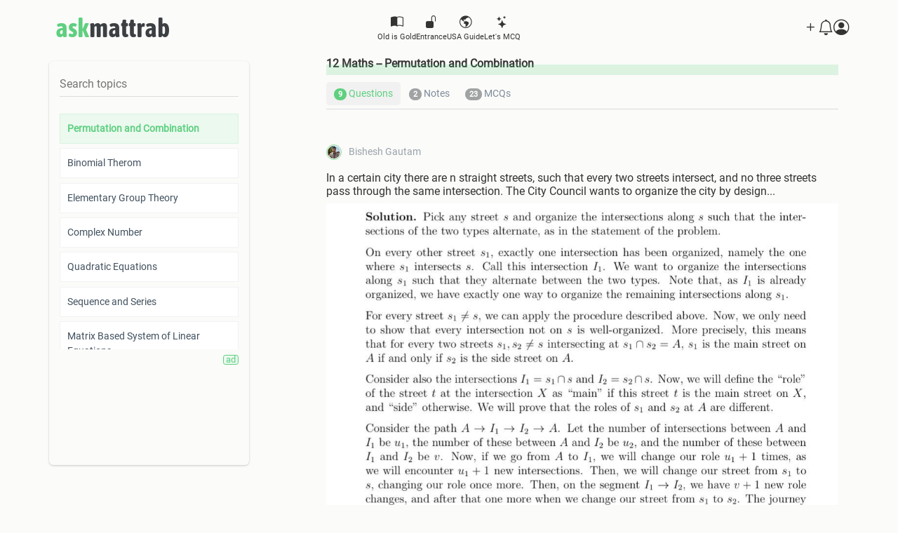

--- FILE ---
content_type: text/html; charset=utf-8
request_url: https://www.askmattrab.com/grades/12-twelve?ca=4&ch=79
body_size: 62815
content:
<!DOCTYPE html>
<html data-action='show' data-controller='' lang='en'>
<head>
<meta name="csrf-param" content="authenticity_token" />
<meta name="csrf-token" content="lGK4L3FOSHtOkQnNWS6NgEVvq1jgoMloLkJdOb0ljpB3YJXRO-PlsqaG_Lfk4_6pq0Y9UhbKeq3ObOO6MwOHMg" />
<meta name="action-cable-url" content="wss://www.askmattrab.com/cable" />
<title>Maths | Twelve</title>
<meta name="description" content="Browse high-quality notes, questions, and answers for Permutation and Combination of class Twelve maths subject.">
<meta name="keywords" content="class twelve, maths, permutation and combination, notes for class twelve maths, notes for permutation and combination, question answer for class twelve #">
<meta http-equiv="refresh" content="Mattrab">
<meta property="og:title" content="Class Twelve Maths: Permutation and Combination">
<meta property="og:description" content="Browse high-quality notes, questions, and answers for Permutation and Combination of class Twelve maths subject.">
<meta property="og:type" content="website">
<meta property="og:url" content="https://www.askmattrab.com/notes?chapter=79&amp;grade=Twelve&amp;subject=maths">
<meta property="og:image" content="https://www.askmattrab.com/assets/askmattrab-5ba72a4be33ed78b07022cd6b041bb3e384f9a9d7a76fb861ccd436ba964fcb2.png">
<meta name="twitter:card" content="summary">
<meta name="twitter:site" content="@askmattrab">
<meta name="twitter:title" content="Class Twelve Maths: Permutation and Combination">
<meta name="twitter:description" content="Browse high-quality notes, questions, and answers for Permutation and Combination of class Twelve maths subject.">
<meta name="twitter:image" content="https://www.askmattrab.com/assets/askmattrab-5ba72a4be33ed78b07022cd6b041bb3e384f9a9d7a76fb861ccd436ba964fcb2.png">
<link rel="icon" type="image/ico" href="/assets/favicon-d73df2c2c6216bcaa27b81b6276166b75cd067579a8ffdbe0273f07145b265f3.ico" />
<link href='/manifest.json' rel='manifest'>
<link rel="stylesheet" href="/assets/application-45acd6de74d0dce156a31d146b81d2398b734a5de9343cebc3facd218f4063b6.css" media="all" data-turbolinks-track="true" />
<link href='https://cdn.jsdelivr.net/npm/select2@4.1.0-rc.0/dist/css/select2.min.css' rel='stylesheet'>
<link href='https://cdn.jsdelivr.net/npm/summernote@0.8.18/dist/summernote-bs4.min.css' rel='stylesheet'>
<script src="/assets/application-f15dd6bc6569dda1368c2da4a535aa15d82e6272c0ff554941beba58e724a799.js" data-turbolinks-track="true"></script>
<link href='https://cdnjs.cloudflare.com/ajax/libs/normalize/8.0.1/normalize.min.css' rel='stylesheet'>
<link href='https://cdn.jsdelivr.net/npm/bootstrap-icons@1.11.3/font/bootstrap-icons.min.css' rel='stylesheet'>
<script crossorigin='anonymous' src='https://kit.fontawesome.com/9362d68be7.js'></script>
<script async='' data-ad-client='ca-pub-8740559156368061' src='https://pagead2.googlesyndication.com/pagead/js/adsbygoogle.js'></script>
<meta content='hFEpZ1lvpst_QL9-WkObIRbzM7B_hsoOC5Hg2k4gdvw' name='google-site-verification'>
<meta content='width=device-width, initial-scale=1' name='viewport'>
<meta content='default' name='apple-mobile-web-app-status-bar-style'>
<meta content='en' http-equiv='Content-Language'>
<!-- Google tag (gtag.js) -->
<script async='' src='https://www.googletagmanager.com/gtag/js?id=G-BEQ3LGKSVT'></script>
<script>
  window.dataLayer = window.dataLayer || [];
  function gtag(){dataLayer.push(arguments);}
  gtag('js', new Date());
  
  gtag('config', 'G-BEQ3LGKSVT');
</script>
<link rel="apple-touch-icon" type="image/x-icon" href="/assets/icons/mattrab-57x57-b9ffbdb46d4e0c607ebdeabc5d9fef46ff0d84b3c57217251eb09d36a7f27181.png" sizes="57x57" />
<link rel="apple-touch-icon" type="image/x-icon" href="/assets/icons/mattrab-60x60-288c806b0047023aba9be1c0a88c0bec74186012492dd338403f1bbee018a55a.png" sizes="60x60" />
<link rel="apple-touch-icon" type="image/x-icon" href="/assets/icons/mattrab-72x72-f391819d91ae6a99499f1307090b6e1269fc78f5c9fae2f2c26f17f993095937.png" sizes="72x72" />
<link rel="apple-touch-icon" type="image/x-icon" href="/assets/icons/mattrab-76x76-6fb4cc29abf8c7c7e8ac8d6e1edd01db6e13e8754dfe9d9516aba3bb11cc119d.png" sizes="76x76" />
<link rel="apple-touch-icon" type="image/x-icon" href="/assets/icons/mattrab-114x114-108579cad7dffc8b5d836011354d10d8c22d792d60678849c36aeaca672f6c8c.png" sizes="114x114" />
<link rel="apple-touch-icon" type="image/x-icon" href="/assets/icons/mattrab-120x120-2e6214b4b04916b2dc42396b4c37dbc3a968650e5efc698a9223b22bc0e0d18a.png" sizes="120x120" />
<link rel="apple-touch-icon" type="image/x-icon" href="/assets/icons/mattrab-114x114-108579cad7dffc8b5d836011354d10d8c22d792d60678849c36aeaca672f6c8c.png" sizes="114x114" />
<link rel="apple-touch-icon" type="image/x-icon" href="/assets/icons/mattrab-152x152-60264b68f5afc8078226cadee98f2b1d71e239d54549384a3c71eaf6ec92d907.png" sizes="152x152" />
<link rel="apple-touch-icon" type="image/x-icon" href="/assets/icons/mattrab-180x180-c890cb5dbd8dcaa27d0ff4d9febcc305b953a9715df16e1a9add674515918ce1.png" sizes="180x180" />
</head>
<body>
<nav class='main sm-nav-fixed-bottom'>
<div class='container clearfix'>
<ul class='navbar-brand d-none d-md-inline-block'>
<li class='nav-item'>
<a href="/"><span class='ask'>ask</span>
mattrab
</a></li>
</ul>
<ul class='navbar-nav'>
<li class='nav-item drop'>
<a class='btn-action drop-menu nav-link' id='grade-dropdown'>
<i class='bi bi-book-half'></i>
<span>Old is Gold</span>
</a>
<div class='menu megamenu'>
<div class='col-sm-3 col-md-3'>
<h6>
<a class='open-menu'>Class Twelve</a>
<a class='back-menu text-center d-sm-none d-none'>
<i class='bi bi-chevron-left'></i>
<span>Back</span>
</a>
</h6>
<a class="menu-item d-none d-sm-block" href="/grades/12-twelve?ca=1&amp;ch=1"><i class='fa fa-satellite'></i>
Physics
</a><a class="menu-item d-none d-sm-block" href="/grades/12-twelve?ca=2&amp;ch=26"><i class='fa fa-flask'></i>
Chemistry
</a><a class="menu-item d-none d-sm-block" href="/grades/12-twelve?ca=3&amp;ch=52"><i class='fa fa-microscope'></i>
Biology
</a><a class="menu-item d-none d-sm-block" href="/grades/12-twelve?ca=4&amp;ch=79"><i class='fa fa-subscript'></i>
Maths
</a><a class="menu-item d-none d-sm-block" href="/grades/12-twelve?ca=5&amp;ch=103"><i class='fa fa-plug'></i>
Computer
</a><a class="menu-item d-none d-sm-block" href="/grades/12-twelve?ca=6&amp;ch=114"><i class='fa fa-sort-alpha-up-alt'></i>
English
</a><a class="menu-item d-none d-sm-block" href="/grades/12-twelve?ca=7&amp;ch=145"><i class='fa fa-torah'></i>
Nepali
</a><a class="menu-item d-none d-sm-block" href="/grades/12-twelve?ca=8&amp;ch=158"><i class='fa fa-chart-line'></i>
Economics
</a><a class="menu-item d-none d-sm-block" href="/grades/12-twelve?ca=9&amp;ch=170"><i class='fa fa-funnel-dollar'></i>
Account
</a><a class="menu-item d-none d-sm-block" href="/grades/12-twelve?ca=18&amp;ch=187"><i class='fa fa-bullhorn'></i>
Trivia
</a><a class="menu-item d-none d-sm-block" href="/grades/12-twelve?ca=19&amp;ch=195"><i class='fa fa-hourglass-start'></i>
Philosopy
</a><a class="menu-item d-none d-sm-block" href="/grades/12-twelve?ca=75&amp;ch=917"><i class='fa fa-globe-asia'></i>
Social
</a></div>
<div class='col-sm-3 col-md-3'>
<h6>
<a class='open-menu'>Class Eleven</a>
<a class='back-menu text-center d-sm-none d-none'>
<i class='bi bi-chevron-left'></i>
<span>Back</span>
</a>
</h6>
<a class="menu-item d-none d-sm-block" href="/grades/11-eleven?ca=20&amp;ch=200"><i class='fa fa-satellite'></i>
Physics
</a><a class="menu-item d-none d-sm-block" href="/grades/11-eleven?ca=21&amp;ch=226"><i class='fa fa-flask'></i>
Chemistry
</a><a class="menu-item d-none d-sm-block" href="/grades/11-eleven?ca=22&amp;ch=252"><i class='fa fa-microscope'></i>
Biology
</a><a class="menu-item d-none d-sm-block" href="/grades/11-eleven?ca=23&amp;ch=284"><i class='fa fa-subscript'></i>
Maths
</a><a class="menu-item d-none d-sm-block" href="/grades/11-eleven?ca=24&amp;ch=303"><i class='fa fa-plug'></i>
Computer
</a><a class="menu-item d-none d-sm-block" href="/grades/11-eleven?ca=25&amp;ch=311"><i class='fa fa-sort-alpha-up-alt'></i>
English
</a><a class="menu-item d-none d-sm-block" href="/grades/11-eleven?ca=26&amp;ch=331"><i class='fa fa-torah'></i>
Nepali
</a><a class="menu-item d-none d-sm-block" href="/grades/11-eleven?ca=27&amp;ch=343"><i class='fa fa-chart-line'></i>
Economics
</a><a class="menu-item d-none d-sm-block" href="/grades/11-eleven?ca=28&amp;ch=358"><i class='fa fa-funnel-dollar'></i>
Account
</a><a class="menu-item d-none d-sm-block" href="/grades/11-eleven?ca=31&amp;ch=383"><i class='fa fa-bullhorn'></i>
Trivia
</a><a class="menu-item d-none d-sm-block" href="/grades/11-eleven?ca=32&amp;ch=391"><i class='fa fa-hourglass-start'></i>
Philosopy
</a><a class="menu-item d-none d-sm-block" href="/grades/11-eleven?ca=76&amp;ch=992"><i class='fa fa-globe-asia'></i>
Social
</a></div>
<div class='col-sm-3 col-md-3'>
<h6>
<a class='open-menu'>Class Ten</a>
<a class='back-menu text-center d-sm-none d-none'>
<i class='bi bi-chevron-left'></i>
<span>Back</span>
</a>
</h6>
<a class="menu-item d-none d-sm-block" href="/grades/10-ten?ca=33&amp;ch=396"><i class='fa fa-magnet'></i>
Science
</a><a class="menu-item d-none d-sm-block" href="/grades/10-ten?ca=34&amp;ch=419"><i class='fa fa-globe-asia'></i>
Social
</a><a class="menu-item d-none d-sm-block" href="/grades/10-ten?ca=35&amp;ch=492"><i class='fa fa-walking'></i>
Eph
</a><a class="menu-item d-none d-sm-block" href="/grades/10-ten?ca=37&amp;ch=502"><i class='fa fa-subscript'></i>
Maths
</a><a class="menu-item d-none d-sm-block" href="/grades/10-ten?ca=38&amp;ch=520"><i class='fa fa-plug'></i>
Computer
</a><a class="menu-item d-none d-sm-block" href="/grades/10-ten?ca=39&amp;ch=533"><i class='fa fa-sort-alpha-up-alt'></i>
English
</a><a class="menu-item d-none d-sm-block" href="/grades/10-ten?ca=40&amp;ch=536"><i class='fa fa-torah'></i>
Nepali
</a><a class="menu-item d-none d-sm-block" href="/grades/10-ten?ca=41&amp;ch=552"><i class='fa fa-funnel-dollar'></i>
Account
</a><a class="menu-item d-none d-sm-block" href="/grades/10-ten?ca=42&amp;ch=563"><i class='fa fa-chart-line'></i>
Economics
</a><a class="menu-item d-none d-sm-block" href="/grades/10-ten?ca=43&amp;ch=572"><i class='fa fa-square-root-alt'></i>
Opt math
</a></div>
<div class='col-sm-3 col-md-3'>
<h6>
<a class='open-menu'>Class Nine</a>
<a class='back-menu text-center d-sm-none d-none'>
<i class='bi bi-chevron-left'></i>
<span>Back</span>
</a>
</h6>
<a class="menu-item d-none d-sm-block" href="/grades/9-nine?ca=48&amp;ch=585"><i class='fa fa-magnet'></i>
Science
</a><a class="menu-item d-none d-sm-block" href="/grades/9-nine?ca=49&amp;ch=609"><i class='fa fa-globe-asia'></i>
Social
</a><a class="menu-item d-none d-sm-block" href="/grades/9-nine?ca=50&amp;ch=687"><i class='fa fa-walking'></i>
Eph
</a><a class="menu-item d-none d-sm-block" href="/grades/9-nine?ca=52&amp;ch=697"><i class='fa fa-subscript'></i>
Maths
</a><a class="menu-item d-none d-sm-block" href="/grades/9-nine?ca=53&amp;ch=716"><i class='fa fa-plug'></i>
Computer
</a><a class="menu-item d-none d-sm-block" href="/grades/9-nine?ca=54&amp;ch=737"><i class='fa fa-sort-alpha-up-alt'></i>
English
</a><a class="menu-item d-none d-sm-block" href="/grades/9-nine?ca=55&amp;ch=740"><i class='fa fa-torah'></i>
Nepali
</a><a class="menu-item d-none d-sm-block" href="/grades/9-nine?ca=56&amp;ch=756"><i class='fa fa-funnel-dollar'></i>
Account
</a><a class="menu-item d-none d-sm-block" href="/grades/9-nine?ca=57&amp;ch=766"><i class='fa fa-chart-line'></i>
Economics
</a><a class="menu-item d-none d-sm-block" href="/grades/9-nine?ca=58&amp;ch=775"><i class='fa fa-square-root-alt'></i>
Opt math
</a></div>
<a class='close-menu text-center d-block d-md-none'>
<i class='bi bi-x-square'></i>
<span>Close Menu</span>
</a>
</div>
</li>
<li class='nav-item drop'>
<a class='btn-action drop-menu nav-link' id='practice-dropdown'>
<i class='bi bi-unlock-fill'></i>
<span>Entrance</span>
</a>
<div class='menu megamenu'>
<div class='col-sm-4 col-md-4 col-lg-2'>
<h6>
<a class='open-menu'>PLUS TWO Entrance</a>
<a class='back-menu text-center d-sm-none d-none'>
<i class='fa fa-angle-left'></i>
<span>Back</span>
</a>
</h6>
<a class="menu-item d-none d-sm-block" href="/grades/13-entrance_prep?ca=70&amp;ch=872">Practice Set One</a>
<a class="menu-item d-none d-sm-block" href="/grades/13-entrance_prep?ca=70&amp;ch=873">Practice Set Two</a>
<a class="menu-item d-none d-sm-block" href="/grades/13-entrance_prep?ca=70&amp;ch=874">Practice Set Three</a>
<a class="menu-item d-none d-sm-block" href="/grades/13-entrance_prep?ca=70&amp;ch=875">Practice Set Four</a>
<a class="menu-item d-none d-sm-block" href="/grades/13-entrance_prep?ca=70&amp;ch=876">Practice Set Five</a>
<a class="menu-item d-none d-sm-block" href="/grades/13-entrance_prep?ca=70&amp;ch=877">Practice Set Six</a>
<a class="menu-item d-none d-sm-block" href="/grades/13-entrance_prep?ca=70&amp;ch=878">Practice Set Seven</a>
</div>
<div class='col-sm-4 col-md-4 col-lg-2'>
<h6>
<a class='open-menu'>IOE Entrance</a>
<a class='back-menu text-center d-sm-none d-none'>
<i class='fa fa-angle-left'></i>
<span>Back</span>
</a>
</h6>
<a class="menu-item d-none d-sm-block" href="/grades/13-entrance_prep?ca=71&amp;ch=884">Practice Set One</a>
<a class="menu-item d-none d-sm-block" href="/grades/13-entrance_prep?ca=71&amp;ch=885">Practice Set Two</a>
<a class="menu-item d-none d-sm-block" href="/grades/13-entrance_prep?ca=71&amp;ch=886">Practice Set Three</a>
<a class="menu-item d-none d-sm-block" href="/grades/13-entrance_prep?ca=71&amp;ch=887">Practice Set Four</a>
<a class="menu-item d-none d-sm-block" href="/grades/13-entrance_prep?ca=71&amp;ch=888">Practice Set Five</a>
<a class="menu-item d-none d-sm-block" href="/grades/13-entrance_prep?ca=71&amp;ch=889">Practice Set Six</a>
<a class="menu-item d-none d-sm-block" href="/grades/13-entrance_prep?ca=71&amp;ch=890">Practice Set Seven</a>
</div>
<div class='col-sm-4 col-md-4 col-lg-2'>
<h6>
<a class='open-menu'>IOM Entrance</a>
<a class='back-menu text-center d-sm-none d-none'>
<i class='fa fa-angle-left'></i>
<span>Back</span>
</a>
</h6>
<a class="menu-item d-none d-sm-block" href="/grades/13-entrance_prep?ca=72&amp;ch=891">Practice Set One</a>
<a class="menu-item d-none d-sm-block" href="/grades/13-entrance_prep?ca=72&amp;ch=892">Practice Set Two</a>
<a class="menu-item d-none d-sm-block" href="/grades/13-entrance_prep?ca=72&amp;ch=893">Practice Set Three</a>
<a class="menu-item d-none d-sm-block" href="/grades/13-entrance_prep?ca=72&amp;ch=894">Practice Set Four</a>
<a class="menu-item d-none d-sm-block" href="/grades/13-entrance_prep?ca=72&amp;ch=895">Practice Set Five</a>
<a class="menu-item d-none d-sm-block" href="/grades/13-entrance_prep?ca=72&amp;ch=896">Practice Set Six</a>
<a class="menu-item d-none d-sm-block" href="/grades/13-entrance_prep?ca=72&amp;ch=897">Practice Set Seven</a>
</div>
<div class='col-sm-4 col-md-4 col-lg-2'>
<h6>
<a class='open-menu'>BSC CSIT Entrance</a>
<a class='back-menu text-center d-sm-none d-none'>
<i class='fa fa-angle-left'></i>
<span>Back</span>
</a>
</h6>
<a class="menu-item d-none d-sm-block" href="/grades/13-entrance_prep?ca=73&amp;ch=898">Practice Set One</a>
<a class="menu-item d-none d-sm-block" href="/grades/13-entrance_prep?ca=73&amp;ch=899">Practice Set Two</a>
<a class="menu-item d-none d-sm-block" href="/grades/13-entrance_prep?ca=73&amp;ch=900">Practice Set Three</a>
<a class="menu-item d-none d-sm-block" href="/grades/13-entrance_prep?ca=73&amp;ch=901">Practice Set Four</a>
<a class="menu-item d-none d-sm-block" href="/grades/13-entrance_prep?ca=73&amp;ch=902">Practice Set Five</a>
<a class="menu-item d-none d-sm-block" href="/grades/13-entrance_prep?ca=73&amp;ch=903">Practice Set Six</a>
<a class="menu-item d-none d-sm-block" href="/grades/13-entrance_prep?ca=73&amp;ch=904">Practice Set Seven</a>
</div>
<div class='col-sm-4 col-md-4 col-lg-2'>
<h6>
<a class='open-menu'>CMAT Entrance</a>
<a class='back-menu text-center d-sm-none d-none'>
<i class='fa fa-angle-left'></i>
<span>Back</span>
</a>
</h6>
<a class="menu-item d-none d-sm-block" href="/grades/13-entrance_prep?ca=74&amp;ch=905">Practice Set One</a>
<a class="menu-item d-none d-sm-block" href="/grades/13-entrance_prep?ca=74&amp;ch=906">Practice Set Two</a>
<a class="menu-item d-none d-sm-block" href="/grades/13-entrance_prep?ca=74&amp;ch=907">Practice Set Three</a>
<a class="menu-item d-none d-sm-block" href="/grades/13-entrance_prep?ca=74&amp;ch=908">Practice Set Four</a>
<a class="menu-item d-none d-sm-block" href="/grades/13-entrance_prep?ca=74&amp;ch=909">Practice Set Five</a>
<a class="menu-item d-none d-sm-block" href="/grades/13-entrance_prep?ca=74&amp;ch=910">Practice Set Six</a>
<a class="menu-item d-none d-sm-block" href="/grades/13-entrance_prep?ca=74&amp;ch=911">Practice Set Seven</a>
</div>
<div class='col-sm-4 col-md-4 col-lg-2'>
<h6>
<a class='open-menu'>CAMBRIDGE Entrance</a>
<a class='back-menu text-center d-sm-none d-none'>
<i class='fa fa-angle-left'></i>
<span>Back</span>
</a>
</h6>
<a class="menu-item d-none d-sm-block" href="/grades/13-entrance_prep?ca=77&amp;ch=1078">Practice Set Thirty Three</a>
<a class="menu-item d-none d-sm-block" href="/grades/13-entrance_prep?ca=77&amp;ch=1046">Practice Set One</a>
<a class="menu-item d-none d-sm-block" href="/grades/13-entrance_prep?ca=77&amp;ch=1047">Practice Set Two</a>
<a class="menu-item d-none d-sm-block" href="/grades/13-entrance_prep?ca=77&amp;ch=1048">Practice Set Three</a>
<a class="menu-item d-none d-sm-block" href="/grades/13-entrance_prep?ca=77&amp;ch=1049">Practice Set Four</a>
<a class="menu-item d-none d-sm-block" href="/grades/13-entrance_prep?ca=77&amp;ch=1050">Practice Set Five</a>
<a class="menu-item d-none d-sm-block" href="/grades/13-entrance_prep?ca=77&amp;ch=1051">Practice Set Six</a>
</div>
<a class='close-menu text-center d-block d-md-none'>
<i class='fa fa-times-square'></i>
<span>Close Menu</span>
</a>
</div>
</li>
<li class='nav-item drop'>
<a class='btn-action drop-menu nav-link' id='guide-dropdown'>
<i class='bi bi-globe-americas'></i>
<span>USA Guide</span>
</a>
<div class='menu megamenu'>
<div class='col-sm-4 col-md-3'>
<a class="menu-item" href="/guides/1-USA-Education/topics/13-Introduction"><i class='bi bi-flag-fill'></i>
Introduction
</a></div>
<div class='col-sm-4 col-md-3'>
<a class="menu-item" href="/guides/1-USA-Education/topics/14-Application"><i class='bi bi-flag-fill'></i>
Application
</a></div>
<div class='col-sm-4 col-md-3'>
<a class="menu-item" href="/guides/1-USA-Education/topics/15-Todo-in-High-School"><i class='bi bi-flag-fill'></i>
Todo in high school
</a></div>
<div class='col-sm-4 col-md-3'>
<a class="menu-item" href="/guides/1-USA-Education/topics/16-Opportunity-Fund"><i class='bi bi-flag-fill'></i>
Opportunity fund
</a></div>
<div class='col-sm-4 col-md-3'>
<a class="menu-item" href="/guides/1-USA-Education/topics/17-Building-Application"><i class='bi bi-flag-fill'></i>
Building application
</a></div>
<div class='col-sm-4 col-md-3'>
<a class="menu-item" href="/guides/1-USA-Education/topics/18-ECA-Opportunities"><i class='bi bi-flag-fill'></i>
Eca opportunities
</a></div>
<div class='col-sm-4 col-md-3'>
<a class="menu-item" href="/guides/1-USA-Education/topics/19-English-Proficiency-Tests"><i class='bi bi-flag-fill'></i>
English proficiency tests
</a></div>
<div class='col-sm-4 col-md-3'>
<a class="menu-item" href="/guides/1-USA-Education/topics/20-SAT-Resources"><i class='bi bi-flag-fill'></i>
Sat resources
</a></div>
<div class='col-sm-4 col-md-3'>
<a class="menu-item" href="/guides/1-USA-Education/topics/21-Scholarships-Hunt"><i class='bi bi-flag-fill'></i>
Scholarships hunt
</a></div>
<div class='col-sm-4 col-md-3'>
<a class="menu-item" href="/guides/1-USA-Education/topics/22-VISA-Process"><i class='bi bi-flag-fill'></i>
Visa process
</a></div>
<div class='col-sm-4 col-md-3'>
<a class="menu-item" href="/guides/1-USA-Education/topics/23-VISA-Interview-Day"><i class='bi bi-flag-fill'></i>
Visa interview day
</a></div>
<div class='col-sm-4 col-md-3'>
<a class="menu-item" href="/guides/1-USA-Education/topics/24-Prepare-to-Fly"><i class='bi bi-flag-fill'></i>
Prepare to fly
</a></div>
<div class='col-sm-4 col-md-3'>
<a class="menu-item" href="/guides/1-USA-Education/topics/25-Gap-Year"><i class='bi bi-flag-fill'></i>
Gap year
</a></div>
<div class='col-sm-4 col-md-3'>
<a class="menu-item" href="/guides/1-USA-Education/topics/26-Success-Stories"><i class='bi bi-flag-fill'></i>
Success stories
</a></div>
<div class='col-sm-4 col-md-3'>
<a class="menu-item" href="/guides/1-USA-Education/topics/27-Know-Colleges"><i class='bi bi-flag-fill'></i>
Know colleges
</a></div>
<div class='col-sm-4 col-md-3'>
<a class="menu-item" href="/guides/1-USA-Education/topics/28-News"><i class='bi bi-flag-fill'></i>
News
</a></div>
<a class='close-menu text-center d-block d-md-none'>
<i class='fa fa-times-square'></i>
<span>Close Menu</span>
</a>
</div>
</li>
<li class='nav-item'>
<a class="btn-action nav-link " href="/grounds"><i class='bi bi-stars'></i>
<span>Let's MCQ</span>
</a></li>
<li class='nav-item d-inline d-lg-none'>
<a class='btn-action nav-link' id='show-more'>
<i class='bi bi-list'></i>
<span>More</span>
</a>
</li>
</ul>
<ul class='navbar-me d-none d-lg-flex'>
<li class='nav-item d-inline d-md-none'>
<a class="btn-action nav-link" href="/"><i class='bi bi-house'></i>
</a></li>
<li class='nav-item drop cdropdown'>
<a class='nav-link btn-action drop-menu nav-link'>
<i class='bi bi-plus'></i>
</a>
<div class='menu createmenu'>
<a class="menu-item" href="/questions/new"><i class='bi bi-chat-square'></i>
New Question
</a><a class='close-menu text-center d-block d-md-none'>
<i class='fa fa-times-square'></i>
<span>Close Menu</span>
</a>
</div>
</li>
<li class='nav-item drop ndropdown'>
<a class="nav-link btn-action drop-menu nav-link" data-behavior="open-n" href="/notifications"><i class='bi bi-bell'></i>
<span class='count d-none' data-behavior='unread-count'></span>
</a></li>
<li class='nav-item'>
<a class='trigger-sign-in btn-action nav-link' data-toggle='modal' href='#sign-in'>
<i class='bi bi-person-circle'></i>
</a>
</li>
<li class='nav-item d-inline d-lg-none'>
<a class='btn-action nav-link text-danger' id='show-more'>
<i class='bi bi-x-circle'></i>
</a>
</li>
</ul>
</div>
</nav>
<div class='sing-in-modal' id='sign-in'>
<div class='sign-in-content'>
<a class='close-sign-in' data-toggle='modal' href='#sign-in'>
<i class='bi bi-x'></i>
</a>
<a data-turbolinks="false" class="sign-in-action with-google" href="/users/auth/google_oauth2"><i class='bi bi-google'></i>
Log in with Google
</a><span>or</span>
<a class="sign-in-action with-email" href="/users/sign_in">Log in with email</a>
<a class="sign-up-action with-email" href="/users/sign_up">Sign up with email</a>
</div>
</div>

<div id='note-index'>
<div class='ni-body'>
<div class='container'>
<div class='row'>
<div class='menu-col col-md-4 col-lg-3'>
<div class='menu chapters-menu'>
<input class='search-chapters' placeholder='Search topics' type='text'>
<div class='chapters-wrap'>
<ul class='chapters list-group'>
<li><a class="list-group-item active" href="/grades/12-twelve?ca=4&amp;ch=79">Permutation and Combination</a></li>
<li><a class="list-group-item " href="/grades/12-twelve?ca=4&amp;ch=80">Binomial Therom</a></li>
<li><a class="list-group-item " href="/grades/12-twelve?ca=4&amp;ch=81">Elementary Group Theory</a></li>
<li><a class="list-group-item " href="/grades/12-twelve?ca=4&amp;ch=82">Complex Number</a></li>
<li><a class="list-group-item " href="/grades/12-twelve?ca=4&amp;ch=83">Quadratic Equations</a></li>
<li><a class="list-group-item " href="/grades/12-twelve?ca=4&amp;ch=84">Sequence and Series</a></li>
<li><a class="list-group-item " href="/grades/12-twelve?ca=4&amp;ch=85">Matrix Based System of Linear Equations</a></li>
<li><a class="list-group-item " href="/grades/12-twelve?ca=4&amp;ch=86">Trigonometry</a></li>
<li><a class="list-group-item " href="/grades/12-twelve?ca=4&amp;ch=87">Conic Section</a></li>
<li><a class="list-group-item " href="/grades/12-twelve?ca=4&amp;ch=88">Coordinates in Space</a></li>
<li><a class="list-group-item " href="/grades/12-twelve?ca=4&amp;ch=89">Plane</a></li>
<li><a class="list-group-item " href="/grades/12-twelve?ca=4&amp;ch=90">Vectors</a></li>
<li><a class="list-group-item " href="/grades/12-twelve?ca=4&amp;ch=91">Statstics: Correlation and Regression</a></li>
<li><a class="list-group-item " href="/grades/12-twelve?ca=4&amp;ch=92">Probability</a></li>
<li><a class="list-group-item " href="/grades/12-twelve?ca=4&amp;ch=93">Derivatives</a></li>
<li><a class="list-group-item " href="/grades/12-twelve?ca=4&amp;ch=94">Applications of Derivatives</a></li>
<li><a class="list-group-item " href="/grades/12-twelve?ca=4&amp;ch=95">Antiderivatives</a></li>
<li><a class="list-group-item " href="/grades/12-twelve?ca=4&amp;ch=96">Differential Equations</a></li>
<li><a class="list-group-item " href="/grades/12-twelve?ca=4&amp;ch=97">Linear Programming</a></li>
<li><a class="list-group-item " href="/grades/12-twelve?ca=4&amp;ch=98">System of Linear Equations</a></li>
<li><a class="list-group-item " href="/grades/12-twelve?ca=4&amp;ch=99">Statics</a></li>
<li><a class="list-group-item " href="/grades/12-twelve?ca=4&amp;ch=100">Dynamics</a></li>
<li><a class="list-group-item " href="/grades/12-twelve?ca=4&amp;ch=101">Mathematics for Economics and Finance</a></li>
<li><a class="list-group-item " href="/grades/12-twelve?ca=4&amp;ch=102">Pastpapers</a></li>
</ul>
</div>
<div class='ad'></div>
<a class='toggle-sidemenu d-block d-md-none'>
<i class='fa fa-times-square'></i>
<span>Close Menu</span>
</a>
</div>
</div>
<div class='notes-questions-col col-md-8 offset-lg-1'>
<div class='ni-note-info'>
<a class='toggle-sidemenu d-flex d-md-none'>
<span></span>
<span></span>
<span></span>
</a>
<h1 class='mx-md-0'>12 Maths -- Permutation and Combination</h1>
</div>
<ul class='ni-note-tab'>
<li class='tab-link'>
<a class='active' id='questions'>
<span class='badge'>9</span>
Questions
</a>
</li>
<li class='tab-link'>
<a id='notes'>
<span class='badge'>2</span>
Notes
</a>
</li>
<li class='tab-link'>
<a id='mcqs'>
<span class='badge'>23</span>
MCQs
</a>
</li>
</ul>
<div class='ni-content'>
<div class='content-chapterwise active' id='questions'>
<div class='chapter-question'>
<div class='header'>
<div class='user-info'>
<a href="/users/93-bishesh-gautam"><img src="//s3.amazonaws.com/bucketeer-6a6b5dd7-82e9-48dd-b3be-ec23fe6cc180/users/avatars/000/000/093/medium/IMG_20201202_201121_937.jpg?1611429569" />
<span class='user-name'>Bishesh Gautam</span>
</a></div>
</div>
<div class='content'>
<a href="/questions/491-In-a-certain-city-there-are-n-straight-streets-such-that-every-two-streets-intersect-and-no-three-streets-pass-thro"><div class='body'>
<h2 class='question'>In a certain city there are n straight streets, such that every two streets intersect, and no three streets pass through the same intersection. The City Council wants to organize the city by design...</h2>
<div class='wysiwyg'>
<p><img src="//s3.amazonaws.com/bucketeer-6a6b5dd7-82e9-48dd-b3be-ec23fe6cc180/images/images/000/005/566/original/20210428_214729.jpg?1630301923" id="5566" style="width:100%;"><br></p>
</div>
</div>
</a></div>
</div>
<div class='chapter-question'>
<div class='header'>
<div class='user-info'>
<a href="/users/93-bishesh-gautam"><img src="//s3.amazonaws.com/bucketeer-6a6b5dd7-82e9-48dd-b3be-ec23fe6cc180/users/avatars/000/000/093/medium/IMG_20201202_201121_937.jpg?1611429569" />
<span class='user-name'>Bishesh Gautam</span>
</a></div>
</div>
<div class='content'>
<a href="/questions/1999-Committee-of-4-men-and-3-women-is-to-be-formed-from-among-6-men-and-8-women-But-miss-A-refuses-to-be-a-member-if-Mr"><div class='body'>
<h2 class='question'>Committee of 4 men and 3 women is to be formed from among 6 men and 8 women. But miss A refuses to be a member if Mr. D is a member. Then the number of ways in which the committee can be formed is ...</h2>
<div class='wysiwyg'>
<p>( 6C4 * 8C3 ) - (5C3 * 7C2) = 630 <br>Answer: Non of the above </p>
</div>
</div>
</a></div>
</div>
<div class='chapter-question'>
<div class='header'>
<div class='user-info'>
<a href="/users/93-bishesh-gautam"><img src="//s3.amazonaws.com/bucketeer-6a6b5dd7-82e9-48dd-b3be-ec23fe6cc180/users/avatars/000/000/093/medium/IMG_20201202_201121_937.jpg?1611429569" />
<span class='user-name'>Bishesh Gautam</span>
</a></div>
</div>
<div class='content'>
<a href="/questions/2000-If-C-8-r-C-7-3-C-7-2-then-r-a-3b-3-or-5c-5-or-7d-7"><div class='body'>
<h2 class='question'>If C(8,r) - C(7,3) = C(7,2) , then r =&nbsp;a. 3&nbsp;b. 3 or 5c. 5 or 7&nbsp;d. 7&nbsp;</h2>
<div class='wysiwyg'>
<p><img src="//s3.amazonaws.com/bucketeer-6a6b5dd7-82e9-48dd-b3be-ec23fe6cc180/images/images/000/005/893/original/image.png?1646572933" id="5893"><br></p>
</div>
</div>
</a></div>
</div>
<div class='chapter-question'>
<div class='header'>
<div class='user-info'>
<a href="/users/93-bishesh-gautam"><img src="//s3.amazonaws.com/bucketeer-6a6b5dd7-82e9-48dd-b3be-ec23fe6cc180/users/avatars/000/000/093/medium/IMG_20201202_201121_937.jpg?1611429569" />
<span class='user-name'>Bishesh Gautam</span>
</a></div>
</div>
<div class='content'>
<a href="/questions/2048-In-how-many-ways-can-eight-people-be-seated-in-a-round-table-if-two-people-insist-in-sitting-next-to-each-other"><div class='body'>
<h2 class='question'>In how many ways can eight people be seated in a round table if two people insist in sitting next to each other?&nbsp;</h2>
<div class='wysiwyg'>
<p><img src="//s3.amazonaws.com/bucketeer-6a6b5dd7-82e9-48dd-b3be-ec23fe6cc180/images/images/000/005/894/original/image.png?1646573290" id="5894"><br></p>
</div>
</div>
</a></div>
</div>
<div class='chapter-question'>
<div class='header'>
<div class='user-info'>
<a href="/users/93-bishesh-gautam"><img src="//s3.amazonaws.com/bucketeer-6a6b5dd7-82e9-48dd-b3be-ec23fe6cc180/users/avatars/000/000/093/medium/IMG_20201202_201121_937.jpg?1611429569" />
<span class='user-name'>Bishesh Gautam</span>
</a></div>
</div>
<div class='content'>
<a href="/questions/2049-From-6-gentlemen-and-4-ladies-a-committee-of-5-is-to-be-formed-In-how-many-ways-can-this-be-done-so-as-to-include-at"><div class='body'>
<h2 class='question'>From 6 gentlemen and 4 ladies a committee of 5 is to be formed. In how many ways can this be done so as to include at least 3 ladies?&nbsp;</h2>
<div class='wysiwyg'>
<p><img src="//s3.amazonaws.com/bucketeer-6a6b5dd7-82e9-48dd-b3be-ec23fe6cc180/images/images/000/005/895/original/image.png?1646573573" id="5895"><br></p>
</div>
</div>
</a></div>
</div>
<div class='chapter-question'>
<div class='header'>
<div class='user-info'>
<a href="/users/2218-pujan-acharya"><img src="/images/pro/missing.png" />
<span class='user-name'>Pujan Acharya</span>
</a></div>
</div>
<div class='content'>
<a href="/questions/3959-4-couples-are-to-be-sited-in-straight-line-in-how-many-way-it-can-be-done-if1-No-couples-are-sitting-together"><div class='body'>
<h2 class='question'>4 couples are to be sited in straight line in how many way it can be done if1)No couples are sitting together</h2>
</div>
</a></div>
</div>
<div class='chapter-question'>
<div class='header'>
<div class='user-info'>
<a href="/users/7442-anuj-subedi"><img src="https://lh3.googleusercontent.com/a/AItbvmlFSCpti6GfoJA-cnKfh19t7xc1tojIGmsRiG_P=s96-c" />
<span class='user-name'>Anuj Subedi</span>
</a></div>
</div>
<div class='content'>
<a href="/questions/4621-Write-the-number-of-permutations-and-combinations-when-4-letters-are-taken-from-the-word-EXAMINATION"><div class='body'>
<h2 class='question'>Write the number of permutations and combinations when 4 letters are taken from the word 'EXAMINATION'.</h2>
</div>
</a></div>
</div>
<div class='chapter-question'>
<div class='header'>
<div class='user-info'>
<a href="/users/2226-rakesh-yadav"><img src="https://lh3.googleusercontent.com/a-/AOh14GjjJu2AcHkS80_JRT5e4AZao1e6fWRL1y8W4RS-zA=s96-c" />
<span class='user-name'>Rakesh Yadav</span>
</a></div>
</div>
<div class='content'>
<a href="/questions/11192-How-many-numbers-are-there-between-100-and-1000-which-have-exactly-one-of-their-digits-as-7"><div class='body'>
<h2 class='question'>How many numbers are there between 100 and 1000 , which have exactly one of their digits as 7 ?&nbsp;</h2>
<div class='wysiwyg'>
<p><img src="//s3.amazonaws.com/bucketeer-6a6b5dd7-82e9-48dd-b3be-ec23fe6cc180/images/images/000/008/443/original/IMG-20230527-WA0003.jpg?1685154937" id="8443" style="width:100%;"><br></p>
</div>
</div>
</a></div>
</div>
<div class='chapter-question'>
<div class='header'>
<div class='user-info'>
<a href="/users/2226-rakesh-yadav"><img src="https://lh3.googleusercontent.com/a-/AOh14GjjJu2AcHkS80_JRT5e4AZao1e6fWRL1y8W4RS-zA=s96-c" />
<span class='user-name'>Rakesh Yadav</span>
</a></div>
</div>
<div class='content'>
<a href="/questions/11193-In-how-many-of-the-distinct-permutations-of-the-letters-in-MISSISSIPPI-do-the-4-I-s-not-come-together"><div class='body'>
<h2 class='question'>In how many of the distinct permutations of the letters in 'MISSISSIPPI' do the 4 I's not come together ?&nbsp;</h2>
<div class='wysiwyg'>
<p><img src="//s3.amazonaws.com/bucketeer-6a6b5dd7-82e9-48dd-b3be-ec23fe6cc180/images/images/000/008/444/original/IMG-20230527-WA0004.jpg?1685155274" id="8444" style="width:100%;"><br></p>
</div>
</div>
</a></div>
</div>

<div class='index-ad'><script async='' src='https://pagead2.googlesyndication.com/pagead/js/adsbygoogle.js'></script>
<!-- Notes inPage -->
<ins class='adsbygoogle' data-ad-client='ca-pub-8740559156368061' data-ad-format='horizontal' data-ad-slot='8293088026' data-full-width-responsive='true' style='display:block'></ins>
<script>
  (adsbygoogle = window.adsbygoogle || []).push({});
</script>
</div>
</div>
<div class='content-chapterwise' data-url='' id='notes'>
<div class='chapter-note' id='note_74'>
<div class='header'>
<div class='user-info'>
<a href="/users/82-dipesh-ghimire"><img src="/images/pro/missing.png" />
<span class='user-name'>Dipesh Ghimire</span>
</a></div>
</div>
<div class='content'>
<a href="/notes/74-Basic-Principle-of-Counting"><div class='body'>
<h2 class='title'>Basic Principle of Counting</h2>
Fundamental Principle of Counting Let us consider the following problem. Dipesh has 3 pants and 2 shirts. How many different pairs of a pant and a shirt, can he dress up with? There are 3 ways in w...
</div>
<div class='n-image'>
<img src="//s3.amazonaws.com/bucketeer-6a6b5dd7-82e9-48dd-b3be-ec23fe6cc180/notes/images/000/000/074/original/hc66lysjwy2paufjfki52jzsfd6jc3sachvcdoaizecfr3dnitcq_3_0.png?1583772983" />
</div>
</a></div>
</div>
<div class='chapter-note' id='note_689'>
<div class='header'>
<div class='user-info'>
<a href="/users/999-neha-yadav"><img src="//s3.amazonaws.com/bucketeer-6a6b5dd7-82e9-48dd-b3be-ec23fe6cc180/users/avatars/000/000/999/medium/IMG_20210503_211448.jpg?1620055836" />
<span class='user-name'>Neha Yadav</span>
</a></div>
</div>
<div class='content'>
<a href="/notes/689-Permutations-and-Combinations"><div class='body'>
<h2 class='title'>Permutations and Combinations</h2>
1.Permutationsc. Circular PermutationsGetting the same order only directionally-inversed, they can be regarded as the same and in this case the formula is divided by 2 i.e. 1/2(n-1)!&amp;nbsp;d. Permut...
</div>
<div class='n-image'>
<img src="//s3.amazonaws.com/bucketeer-6a6b5dd7-82e9-48dd-b3be-ec23fe6cc180/notes/images/000/000/689/original/permutation-vs-combination.jpg?1620152260" />
</div>
</a></div>
</div>

<div class='index-ad'><script async='' src='https://pagead2.googlesyndication.com/pagead/js/adsbygoogle.js'></script>
<!-- Notes inPage -->
<ins class='adsbygoogle' data-ad-client='ca-pub-8740559156368061' data-ad-format='horizontal' data-ad-slot='8293088026' data-full-width-responsive='true' style='display:block'></ins>
<script>
  (adsbygoogle = window.adsbygoogle || []).push({});
</script>
</div>
</div>
<div class='content-chapterwise mcqs w-100' id='mcqs'>
<div class='mcq-question' id='mcq_9187'>
<div class='header'>
<div class='user-info'>
<a href="/users/1504-gaurab-giri"><img src="//s3.amazonaws.com/bucketeer-6a6b5dd7-82e9-48dd-b3be-ec23fe6cc180/users/avatars/000/001/504/medium/IMG-20220102-WA0003-01.jpeg?1642602667" />
<span class='user-name'>gaurab giri</span>
</a></div>
</div>
<h2 class='this-question'><p><p>1. Which one of the following is the nth term of the series 1+(1+2)+(1+2+3)+.................</p></p></h2>
<div class='this-choices'>
<label class='col-12 col-md-6 eLklCay' id='ch1'>
<input name='choice9187' type='radio'>
<span class='checkmark'></span>
<p><p>n</p></p>
</label>
<label class='col-12 col-md-6 eLklCay' id='ch2'>
<input name='choice9187' type='radio'>
<span class='checkmark'></span>
<p><p>n(n+1)(n+2)/6</p></p>
</label>
<label class='col-12 col-md-6 eLklCay' id='ch3'>
<input name='choice9187' type='radio'>
<span class='checkmark'></span>
<p><p>[n(n+1)/2]<sup>&nbsp;2</sup></p></p>
</label>
<label class='col-12 col-md-6 eLk1Cay' id='ch4'>
<input name='choice9187' type='radio'>
<span class='checkmark'></span>
<p><p>n(n+1)/2</p></p>
</label>
</div>
</div>

<div class='mcq-question' id='mcq_9874'>
<div class='header'>
<div class='user-info'>
<a href="/users/1406-barsha-yadav"><img src="//s3.amazonaws.com/bucketeer-6a6b5dd7-82e9-48dd-b3be-ec23fe6cc180/users/avatars/000/001/406/medium/2feedf9a6b09d0116a81e82a0537eea2b2784b95.jpg?1645924847" />
<span class='user-name'>Barsha Yadav</span>
</a></div>
</div>
<h2 class='this-question'><p><p>In a certain election, there are four candidates for president, six for secretary and only two for treasurer. In how many ways the election may turn out?</p></p></h2>
<div class='this-choices'>
<label class='col-12 col-md-6 eLk1Cay' id='ch1'>
<input name='choice9874' type='radio'>
<span class='checkmark'></span>
<p><p>12</p></p>
</label>
<label class='col-12 col-md-6 eLklCay' id='ch2'>
<input name='choice9874' type='radio'>
<span class='checkmark'></span>
<p><p>24</p></p>
</label>
<label class='col-12 col-md-6 eLklCay' id='ch3'>
<input name='choice9874' type='radio'>
<span class='checkmark'></span>
<p><p>48</p></p>
</label>
<label class='col-12 col-md-6 eLklCay' id='ch4'>
<input name='choice9874' type='radio'>
<span class='checkmark'></span>
<p><p>60</p></p>
</label>
</div>
</div>

<div class='mcq-question' id='mcq_9875'>
<div class='header'>
<div class='user-info'>
<a href="/users/1406-barsha-yadav"><img src="//s3.amazonaws.com/bucketeer-6a6b5dd7-82e9-48dd-b3be-ec23fe6cc180/users/avatars/000/001/406/medium/2feedf9a6b09d0116a81e82a0537eea2b2784b95.jpg?1645924847" />
<span class='user-name'>Barsha Yadav</span>
</a></div>
</div>
<h2 class='this-question'><p><div>How many numbers of two different digits can be formed from the digits 1, 2, 3, 4 and 5?&nbsp;</div></p></h2>
<div class='this-choices'>
<label class='col-12 col-md-6 eLk1Cay' id='ch1'>
<input name='choice9875' type='radio'>
<span class='checkmark'></span>
<p>25</p>
</label>
<label class='col-12 col-md-6 eLklCay' id='ch2'>
<input name='choice9875' type='radio'>
<span class='checkmark'></span>
<p>20</p>
</label>
<label class='col-12 col-md-6 eLklCay' id='ch3'>
<input name='choice9875' type='radio'>
<span class='checkmark'></span>
<p>16</p>
</label>
<label class='col-12 col-md-6 eLklCay' id='ch4'>
<input name='choice9875' type='radio'>
<span class='checkmark'></span>
<p>24</p>
</label>
</div>
</div>

<div class='mcq-question' id='mcq_9876'>
<div class='header'>
<div class='user-info'>
<a href="/users/1406-barsha-yadav"><img src="//s3.amazonaws.com/bucketeer-6a6b5dd7-82e9-48dd-b3be-ec23fe6cc180/users/avatars/000/001/406/medium/2feedf9a6b09d0116a81e82a0537eea2b2784b95.jpg?1645924847" />
<span class='user-name'>Barsha Yadav</span>
</a></div>
</div>
<h2 class='this-question'><p>How many numbers of three different digits less than 500 can be formed from the integers 1, 2, 3,4,5,6?&nbsp;</p></h2>
<div class='this-choices'>
<label class='col-12 col-md-6 eLk1Cay' id='ch1'>
<input name='choice9876' type='radio'>
<span class='checkmark'></span>
<p>48</p>
</label>
<label class='col-12 col-md-6 eLklCay' id='ch2'>
<input name='choice9876' type='radio'>
<span class='checkmark'></span>
<p>24</p>
</label>
<label class='col-12 col-md-6 eLklCay' id='ch3'>
<input name='choice9876' type='radio'>
<span class='checkmark'></span>
<p>120</p>
</label>
<label class='col-12 col-md-6 eLklCay' id='ch4'>
<input name='choice9876' type='radio'>
<span class='checkmark'></span>
<p>72</p>
</label>
</div>
</div>

<div class='mcq-question' id='mcq_9877'>
<div class='header'>
<div class='user-info'>
<a href="/users/1406-barsha-yadav"><img src="//s3.amazonaws.com/bucketeer-6a6b5dd7-82e9-48dd-b3be-ec23fe6cc180/users/avatars/000/001/406/medium/2feedf9a6b09d0116a81e82a0537eea2b2784b95.jpg?1645924847" />
<span class='user-name'>Barsha Yadav</span>
</a></div>
</div>
<h2 class='this-question'><p>&nbsp;How many even numbers of different digits can be formed using all the digits 2, 3, 4, 5, 6?&nbsp;</p></h2>
<div class='this-choices'>
<label class='col-12 col-md-6 eLk1Cay' id='ch1'>
<input name='choice9877' type='radio'>
<span class='checkmark'></span>
<p>48</p>
</label>
<label class='col-12 col-md-6 eLklCay' id='ch2'>
<input name='choice9877' type='radio'>
<span class='checkmark'></span>
<p>24</p>
</label>
<label class='col-12 col-md-6 eLklCay' id='ch3'>
<input name='choice9877' type='radio'>
<span class='checkmark'></span>
<p>120</p>
</label>
<label class='col-12 col-md-6 eLklCay' id='ch4'>
<input name='choice9877' type='radio'>
<span class='checkmark'></span>
<p>72</p>
</label>
</div>
</div>

<div class='mcq-question' id='mcq_9878'>
<div class='header'>
<div class='user-info'>
<a href="/users/1406-barsha-yadav"><img src="//s3.amazonaws.com/bucketeer-6a6b5dd7-82e9-48dd-b3be-ec23fe6cc180/users/avatars/000/001/406/medium/2feedf9a6b09d0116a81e82a0537eea2b2784b95.jpg?1645924847" />
<span class='user-name'>Barsha Yadav</span>
</a></div>
</div>
<h2 class='this-question'><p>5. How many numbers of three different digits less than 500 can be formed from the integers 1, 2, 3,4,5,6?&nbsp;</p></h2>
<div class='this-choices'>
<label class='col-12 col-md-6 eLk1Cay' id='ch1'>
<input name='choice9878' type='radio'>
<span class='checkmark'></span>
<p>60</p>
</label>
<label class='col-12 col-md-6 eLklCay' id='ch2'>
<input name='choice9878' type='radio'>
<span class='checkmark'></span>
<p>70</p>
</label>
<label class='col-12 col-md-6 eLklCay' id='ch3'>
<input name='choice9878' type='radio'>
<span class='checkmark'></span>
<p>72</p>
</label>
<label class='col-12 col-md-6 eLklCay' id='ch4'>
<input name='choice9878' type='radio'>
<span class='checkmark'></span>
<p>80</p>
</label>
</div>
</div>

<div class='mcq-question' id='mcq_9879'>
<div class='header'>
<div class='user-info'>
<a href="/users/1406-barsha-yadav"><img src="//s3.amazonaws.com/bucketeer-6a6b5dd7-82e9-48dd-b3be-ec23fe6cc180/users/avatars/000/001/406/medium/2feedf9a6b09d0116a81e82a0537eea2b2784b95.jpg?1645924847" />
<span class='user-name'>Barsha Yadav</span>
</a></div>
</div>
<h2 class='this-question'><p>How many number of 5 digits can be formed from the numbers 2, 0, 4, 3, 8 when repetition of digits is not allowed?&nbsp;</p></h2>
<div class='this-choices'>
<label class='col-12 col-md-6 eLk1Cay' id='ch1'>
<input name='choice9879' type='radio'>
<span class='checkmark'></span>
<p>96</p>
</label>
<label class='col-12 col-md-6 eLklCay' id='ch2'>
<input name='choice9879' type='radio'>
<span class='checkmark'></span>
<p>120</p>
</label>
<label class='col-12 col-md-6 eLklCay' id='ch3'>
<input name='choice9879' type='radio'>
<span class='checkmark'></span>
<p>144</p>
</label>
<label class='col-12 col-md-6 eLklCay' id='ch4'>
<input name='choice9879' type='radio'>
<span class='checkmark'></span>
<p>14</p>
</label>
</div>
</div>

<div class='mcq-question' id='mcq_9880'>
<div class='header'>
<div class='user-info'>
<a href="/users/1406-barsha-yadav"><img src="//s3.amazonaws.com/bucketeer-6a6b5dd7-82e9-48dd-b3be-ec23fe6cc180/users/avatars/000/001/406/medium/2feedf9a6b09d0116a81e82a0537eea2b2784b95.jpg?1645924847" />
<span class='user-name'>Barsha Yadav</span>
</a></div>
</div>
<h2 class='this-question'><p><p>10 buses run between Kathmandu and butwal. In how many ways a man travel from Kathmandu to butwal and return by different bus?</p></p></h2>
<div class='this-choices'>
<label class='col-12 col-md-6 eLk1Cay' id='ch1'>
<input name='choice9880' type='radio'>
<span class='checkmark'></span>
<p><p>63</p></p>
</label>
<label class='col-12 col-md-6 eLklCay' id='ch2'>
<input name='choice9880' type='radio'>
<span class='checkmark'></span>
<p><p>90</p></p>
</label>
<label class='col-12 col-md-6 eLklCay' id='ch3'>
<input name='choice9880' type='radio'>
<span class='checkmark'></span>
<p><p>72</p></p>
</label>
<label class='col-12 col-md-6 eLklCay' id='ch4'>
<input name='choice9880' type='radio'>
<span class='checkmark'></span>
<p><p>100</p></p>
</label>
</div>
</div>

<div class='mcq-question' id='mcq_9881'>
<div class='header'>
<div class='user-info'>
<a href="/users/1406-barsha-yadav"><img src="//s3.amazonaws.com/bucketeer-6a6b5dd7-82e9-48dd-b3be-ec23fe6cc180/users/avatars/000/001/406/medium/2feedf9a6b09d0116a81e82a0537eea2b2784b95.jpg?1645924847" />
<span class='user-name'>Barsha Yadav</span>
</a></div>
</div>
<h2 class='this-question'><p><p>How many numbers of two digits can be formed from digits 1,2,3,4,5?</p></p></h2>
<div class='this-choices'>
<label class='col-12 col-md-6 eLk1Cay' id='ch1'>
<input name='choice9881' type='radio'>
<span class='checkmark'></span>
<p>25</p>
</label>
<label class='col-12 col-md-6 eLklCay' id='ch2'>
<input name='choice9881' type='radio'>
<span class='checkmark'></span>
<p>20</p>
</label>
<label class='col-12 col-md-6 eLklCay' id='ch3'>
<input name='choice9881' type='radio'>
<span class='checkmark'></span>
<p>16</p>
</label>
<label class='col-12 col-md-6 eLklCay' id='ch4'>
<input name='choice9881' type='radio'>
<span class='checkmark'></span>
<p>24</p>
</label>
</div>
</div>

<div class='mcq-question' id='mcq_9882'>
<div class='header'>
<div class='user-info'>
<a href="/users/1406-barsha-yadav"><img src="//s3.amazonaws.com/bucketeer-6a6b5dd7-82e9-48dd-b3be-ec23fe6cc180/users/avatars/000/001/406/medium/2feedf9a6b09d0116a81e82a0537eea2b2784b95.jpg?1645924847" />
<span class='user-name'>Barsha Yadav</span>
</a></div>
</div>
<h2 class='this-question'><p>How many license plates of 4 different digits can be made from the integers 5,6,7,8,9?</p></h2>
<div class='this-choices'>
<label class='col-12 col-md-6 eLk1Cay' id='ch1'>
<input name='choice9882' type='radio'>
<span class='checkmark'></span>
<p>100</p>
</label>
<label class='col-12 col-md-6 eLklCay' id='ch2'>
<input name='choice9882' type='radio'>
<span class='checkmark'></span>
<p>120</p>
</label>
<label class='col-12 col-md-6 eLklCay' id='ch3'>
<input name='choice9882' type='radio'>
<span class='checkmark'></span>
<p>240</p>
</label>
<label class='col-12 col-md-6 eLklCay' id='ch4'>
<input name='choice9882' type='radio'>
<span class='checkmark'></span>
<p>60</p>
</label>
</div>
</div>

<div class='mcq-question' id='mcq_9883'>
<div class='header'>
<div class='user-info'>
<a href="/users/1406-barsha-yadav"><img src="//s3.amazonaws.com/bucketeer-6a6b5dd7-82e9-48dd-b3be-ec23fe6cc180/users/avatars/000/001/406/medium/2feedf9a6b09d0116a81e82a0537eea2b2784b95.jpg?1645924847" />
<span class='user-name'>Barsha Yadav</span>
</a></div>
</div>
<h2 class='this-question'><p>In how many ways the letters of word "ALGEBRA" be arranged?</p></h2>
<div class='this-choices'>
<label class='col-12 col-md-6 eLk1Cay' id='ch1'>
<input name='choice9883' type='radio'>
<span class='checkmark'></span>
<p>5040</p>
</label>
<label class='col-12 col-md-6 eLklCay' id='ch2'>
<input name='choice9883' type='radio'>
<span class='checkmark'></span>
<p>4200</p>
</label>
<label class='col-12 col-md-6 eLklCay' id='ch3'>
<input name='choice9883' type='radio'>
<span class='checkmark'></span>
<p>2520</p>
</label>
<label class='col-12 col-md-6 eLklCay' id='ch4'>
<input name='choice9883' type='radio'>
<span class='checkmark'></span>
<p>1260</p>
</label>
</div>
</div>

<div class='mcq-question' id='mcq_9884'>
<div class='header'>
<div class='user-info'>
<a href="/users/1406-barsha-yadav"><img src="//s3.amazonaws.com/bucketeer-6a6b5dd7-82e9-48dd-b3be-ec23fe6cc180/users/avatars/000/001/406/medium/2feedf9a6b09d0116a81e82a0537eea2b2784b95.jpg?1645924847" />
<span class='user-name'>Barsha Yadav</span>
</a></div>
</div>
<h2 class='this-question'><p>The value of P(n, n-1) is</p></h2>
<div class='this-choices'>
<label class='col-12 col-md-6 eLk1Cay' id='ch1'>
<input name='choice9884' type='radio'>
<span class='checkmark'></span>
<p>n!</p>
</label>
<label class='col-12 col-md-6 eLklCay' id='ch2'>
<input name='choice9884' type='radio'>
<span class='checkmark'></span>
<p>(n-1)!</p>
</label>
<label class='col-12 col-md-6 eLklCay' id='ch3'>
<input name='choice9884' type='radio'>
<span class='checkmark'></span>
<p>(n+1)!</p>
</label>
<label class='col-12 col-md-6 eLklCay' id='ch4'>
<input name='choice9884' type='radio'>
<span class='checkmark'></span>
<p>1</p>
</label>
</div>
</div>

<div class='mcq-question' id='mcq_9885'>
<div class='header'>
<div class='user-info'>
<a href="/users/1406-barsha-yadav"><img src="//s3.amazonaws.com/bucketeer-6a6b5dd7-82e9-48dd-b3be-ec23fe6cc180/users/avatars/000/001/406/medium/2feedf9a6b09d0116a81e82a0537eea2b2784b95.jpg?1645924847" />
<span class='user-name'>Barsha Yadav</span>
</a></div>
</div>
<h2 class='this-question'><p>In how many ways letter 3 can be posted in 4 letter boxes ?</p></h2>
<div class='this-choices'>
<label class='col-12 col-md-6 eLk1Cay' id='ch1'>
<input name='choice9885' type='radio'>
<span class='checkmark'></span>
<p>12</p>
</label>
<label class='col-12 col-md-6 eLklCay' id='ch2'>
<input name='choice9885' type='radio'>
<span class='checkmark'></span>
<p>24</p>
</label>
<label class='col-12 col-md-6 eLklCay' id='ch3'>
<input name='choice9885' type='radio'>
<span class='checkmark'></span>
<p>48</p>
</label>
<label class='col-12 col-md-6 eLklCay' id='ch4'>
<input name='choice9885' type='radio'>
<span class='checkmark'></span>
<p>64</p>
</label>
</div>
</div>

<div class='mcq-question' id='mcq_9886'>
<div class='header'>
<div class='user-info'>
<a href="/users/1406-barsha-yadav"><img src="//s3.amazonaws.com/bucketeer-6a6b5dd7-82e9-48dd-b3be-ec23fe6cc180/users/avatars/000/001/406/medium/2feedf9a6b09d0116a81e82a0537eea2b2784b95.jpg?1645924847" />
<span class='user-name'>Barsha Yadav</span>
</a></div>
</div>
<h2 class='this-question'><p>In how many ways can 5 different coloured beads be strung on necklace?</p></h2>
<div class='this-choices'>
<label class='col-12 col-md-6 eLk1Cay' id='ch1'>
<input name='choice9886' type='radio'>
<span class='checkmark'></span>
<p>72</p>
</label>
<label class='col-12 col-md-6 eLklCay' id='ch2'>
<input name='choice9886' type='radio'>
<span class='checkmark'></span>
<p>120</p>
</label>
<label class='col-12 col-md-6 eLklCay' id='ch3'>
<input name='choice9886' type='radio'>
<span class='checkmark'></span>
<p>24</p>
</label>
<label class='col-12 col-md-6 eLklCay' id='ch4'>
<input name='choice9886' type='radio'>
<span class='checkmark'></span>
<p>12</p>
</label>
</div>
</div>

<div class='mcq-question' id='mcq_9887'>
<div class='header'>
<div class='user-info'>
<a href="/users/1406-barsha-yadav"><img src="//s3.amazonaws.com/bucketeer-6a6b5dd7-82e9-48dd-b3be-ec23fe6cc180/users/avatars/000/001/406/medium/2feedf9a6b09d0116a81e82a0537eea2b2784b95.jpg?1645924847" />
<span class='user-name'>Barsha Yadav</span>
</a></div>
</div>
<h2 class='this-question'><p>The number of ways in which 6 different prizes can be distributed among 5 students is</p></h2>
<div class='this-choices'>
<label class='col-12 col-md-6 eLk1Cay' id='ch1'>
<input name='choice9887' type='radio'>
<span class='checkmark'></span>
<p>5×6</p>
</label>
<label class='col-12 col-md-6 eLklCay' id='ch2'>
<input name='choice9887' type='radio'>
<span class='checkmark'></span>
<p>6^5</p>
</label>
<label class='col-12 col-md-6 eLklCay' id='ch3'>
<input name='choice9887' type='radio'>
<span class='checkmark'></span>
<p>5^6</p>
</label>
<label class='col-12 col-md-6 eLklCay' id='ch4'>
<input name='choice9887' type='radio'>
<span class='checkmark'></span>
<p>None</p>
</label>
</div>
</div>

<div class='mcq-question' id='mcq_9888'>
<div class='header'>
<div class='user-info'>
<a href="/users/1406-barsha-yadav"><img src="//s3.amazonaws.com/bucketeer-6a6b5dd7-82e9-48dd-b3be-ec23fe6cc180/users/avatars/000/001/406/medium/2feedf9a6b09d0116a81e82a0537eea2b2784b95.jpg?1645924847" />
<span class='user-name'>Barsha Yadav</span>
</a></div>
</div>
<h2 class='this-question'><p>In how many ways can 5 boys and 5 girls sit on a circle so that no two boys sit together&nbsp;</p></h2>
<div class='this-choices'>
<label class='col-12 col-md-6 eLk1Cay' id='ch1'>
<input name='choice9888' type='radio'>
<span class='checkmark'></span>
<p>5!×5!</p>
</label>
<label class='col-12 col-md-6 eLklCay' id='ch2'>
<input name='choice9888' type='radio'>
<span class='checkmark'></span>
<p>4!×5!</p>
</label>
<label class='col-12 col-md-6 eLklCay' id='ch3'>
<input name='choice9888' type='radio'>
<span class='checkmark'></span>
<p>(5!×5!)/2</p>
</label>
<label class='col-12 col-md-6 eLklCay' id='ch4'>
<input name='choice9888' type='radio'>
<span class='checkmark'></span>
<p>4!×4!</p>
</label>
</div>
</div>

<div class='mcq-question' id='mcq_9889'>
<div class='header'>
<div class='user-info'>
<a href="/users/1406-barsha-yadav"><img src="//s3.amazonaws.com/bucketeer-6a6b5dd7-82e9-48dd-b3be-ec23fe6cc180/users/avatars/000/001/406/medium/2feedf9a6b09d0116a81e82a0537eea2b2784b95.jpg?1645924847" />
<span class='user-name'>Barsha Yadav</span>
</a></div>
</div>
<h2 class='this-question'><p>The number of ways that 8 beads of different colours be string as a necklace is&nbsp;</p></h2>
<div class='this-choices'>
<label class='col-12 col-md-6 eLk1Cay' id='ch1'>
<input name='choice9889' type='radio'>
<span class='checkmark'></span>
<p>2520</p>
</label>
<label class='col-12 col-md-6 eLklCay' id='ch2'>
<input name='choice9889' type='radio'>
<span class='checkmark'></span>
<p>2880</p>
</label>
<label class='col-12 col-md-6 eLklCay' id='ch3'>
<input name='choice9889' type='radio'>
<span class='checkmark'></span>
<p>5040</p>
</label>
<label class='col-12 col-md-6 eLklCay' id='ch4'>
<input name='choice9889' type='radio'>
<span class='checkmark'></span>
<p>4320</p>
</label>
</div>
</div>

<div class='mcq-question' id='mcq_9963'>
<div class='header'>
<div class='user-info'>
<a href="/users/1406-barsha-yadav"><img src="//s3.amazonaws.com/bucketeer-6a6b5dd7-82e9-48dd-b3be-ec23fe6cc180/users/avatars/000/001/406/medium/2feedf9a6b09d0116a81e82a0537eea2b2784b95.jpg?1645924847" />
<span class='user-name'>Barsha Yadav</span>
</a></div>
</div>
<h2 class='this-question'><p><p>In less than or equal to constraints, the non negative variable that is used to balance both side is&nbsp;</p></p></h2>
<div class='this-choices'>
<label class='col-12 col-md-6 eLk1Cay' id='ch1'>
<input name='choice9963' type='radio'>
<span class='checkmark'></span>
<p><p>Condition variable</p></p>
</label>
<label class='col-12 col-md-6 eLklCay' id='ch2'>
<input name='choice9963' type='radio'>
<span class='checkmark'></span>
<p><p>Surplus variable</p></p>
</label>
<label class='col-12 col-md-6 eLklCay' id='ch3'>
<input name='choice9963' type='radio'>
<span class='checkmark'></span>
<p><p>Slack variable</p></p>
</label>
<label class='col-12 col-md-6 eLklCay' id='ch4'>
<input name='choice9963' type='radio'>
<span class='checkmark'></span>
<p><p>Solving variable</p></p>
</label>
</div>
</div>

<div class='mcq-question' id='mcq_9964'>
<div class='header'>
<div class='user-info'>
<a href="/users/1406-barsha-yadav"><img src="//s3.amazonaws.com/bucketeer-6a6b5dd7-82e9-48dd-b3be-ec23fe6cc180/users/avatars/000/001/406/medium/2feedf9a6b09d0116a81e82a0537eea2b2784b95.jpg?1645924847" />
<span class='user-name'>Barsha Yadav</span>
</a></div>
</div>
<h2 class='this-question'><p><p>In simplex method, the basic feasible solution must satisfy</p></p></h2>
<div class='this-choices'>
<label class='col-12 col-md-6 eLk1Cay' id='ch1'>
<input name='choice9964' type='radio'>
<span class='checkmark'></span>
<p><p>Negativity constraint</p></p>
</label>
<label class='col-12 col-md-6 eLklCay' id='ch2'>
<input name='choice9964' type='radio'>
<span class='checkmark'></span>
<p><p>Non-Negativity constraint</p></p>
</label>
<label class='col-12 col-md-6 eLklCay' id='ch3'>
<input name='choice9964' type='radio'>
<span class='checkmark'></span>
<p><p>Basic constraint</p></p>
</label>
<label class='col-12 col-md-6 eLklCay' id='ch4'>
<input name='choice9964' type='radio'>
<span class='checkmark'></span>
<p><p>Non basic constraint</p></p>
</label>
</div>
</div>

<div class='mcq-question' id='mcq_9965'>
<div class='header'>
<div class='user-info'>
<a href="/users/1406-barsha-yadav"><img src="//s3.amazonaws.com/bucketeer-6a6b5dd7-82e9-48dd-b3be-ec23fe6cc180/users/avatars/000/001/406/medium/2feedf9a6b09d0116a81e82a0537eea2b2784b95.jpg?1645924847" />
<span class='user-name'>Barsha Yadav</span>
</a></div>
</div>
<h2 class='this-question'><p><p>The entry in the simplex tableau in the entering variable column and the departing variable row is</p></p></h2>
<div class='this-choices'>
<label class='col-12 col-md-6 eLk1Cay' id='ch1'>
<input name='choice9965' type='radio'>
<span class='checkmark'></span>
<p><p>Departing element</p></p>
</label>
<label class='col-12 col-md-6 eLklCay' id='ch2'>
<input name='choice9965' type='radio'>
<span class='checkmark'></span>
<p><p>Entering element</p></p>
</label>
<label class='col-12 col-md-6 eLklCay' id='ch3'>
<input name='choice9965' type='radio'>
<span class='checkmark'></span>
<p><p>Pivot element&nbsp;</p></p>
</label>
<label class='col-12 col-md-6 eLklCay' id='ch4'>
<input name='choice9965' type='radio'>
<span class='checkmark'></span>
<p><p>Basic element</p></p>
</label>
</div>
</div>

<div class='mcq-question' id='mcq_10115'>
<div class='header'>
<div class='user-info'>
<a href="/users/1406-barsha-yadav"><img src="//s3.amazonaws.com/bucketeer-6a6b5dd7-82e9-48dd-b3be-ec23fe6cc180/users/avatars/000/001/406/medium/2feedf9a6b09d0116a81e82a0537eea2b2784b95.jpg?1645924847" />
<span class='user-name'>Barsha Yadav</span>
</a></div>
</div>
<h2 class='this-question'><p><p>Which one of the following entities are to be determined in the solution of LPP?<br></p></p></h2>
<div class='this-choices'>
<label class='col-12 col-md-6 eLk1Cay' id='ch1'>
<input name='choice10115' type='radio'>
<span class='checkmark'></span>
<p><p>Constraints</p></p>
</label>
<label class='col-12 col-md-6 eLklCay' id='ch2'>
<input name='choice10115' type='radio'>
<span class='checkmark'></span>
<p><p>Objective function</p></p>
</label>
<label class='col-12 col-md-6 eLklCay' id='ch3'>
<input name='choice10115' type='radio'>
<span class='checkmark'></span>
<p><p>Slack variable&nbsp;</p></p>
</label>
<label class='col-12 col-md-6 eLklCay' id='ch4'>
<input name='choice10115' type='radio'>
<span class='checkmark'></span>
<p><p>Decision variables</p></p>
</label>
</div>
</div>

<div class='mcq-question' id='mcq_10118'>
<div class='header'>
<div class='user-info'>
<a href="/users/1406-barsha-yadav"><img src="//s3.amazonaws.com/bucketeer-6a6b5dd7-82e9-48dd-b3be-ec23fe6cc180/users/avatars/000/001/406/medium/2feedf9a6b09d0116a81e82a0537eea2b2784b95.jpg?1645924847" />
<span class='user-name'>Barsha Yadav</span>
</a></div>
</div>
<h2 class='this-question'><p>The entering variable column in a simplex table is determined by&nbsp;</p></h2>
<div class='this-choices'>
<label class='col-12 col-md-6 eLk1Cay' id='ch1'>
<input name='choice10118' type='radio'>
<span class='checkmark'></span>
<p>Most negative in last row</p>
</label>
<label class='col-12 col-md-6 eLklCay' id='ch2'>
<input name='choice10118' type='radio'>
<span class='checkmark'></span>
<p>Most positive in last row</p>
</label>
<label class='col-12 col-md-6 eLklCay' id='ch3'>
<input name='choice10118' type='radio'>
<span class='checkmark'></span>
<p>Unit value in the last row</p>
</label>
<label class='col-12 col-md-6 eLklCay' id='ch4'>
<input name='choice10118' type='radio'>
<span class='checkmark'></span>
<p>Zero in last row</p>
</label>
</div>
</div>

<div class='mcq-question' id='mcq_10120'>
<div class='header'>
<div class='user-info'>
<a href="/users/1406-barsha-yadav"><img src="//s3.amazonaws.com/bucketeer-6a6b5dd7-82e9-48dd-b3be-ec23fe6cc180/users/avatars/000/001/406/medium/2feedf9a6b09d0116a81e82a0537eea2b2784b95.jpg?1645924847" />
<span class='user-name'>Barsha Yadav</span>
</a></div>
</div>
<h2 class='this-question'><p>&nbsp;The entry in the simplex table common to entering and departing variables both is a&nbsp;</p></h2>
<div class='this-choices'>
<label class='col-12 col-md-6 eLk1Cay' id='ch1'>
<input name='choice10120' type='radio'>
<span class='checkmark'></span>
<p>Basic element</p>
</label>
<label class='col-12 col-md-6 eLklCay' id='ch2'>
<input name='choice10120' type='radio'>
<span class='checkmark'></span>
<p>Pivot element&nbsp;</p>
</label>
<label class='col-12 col-md-6 eLklCay' id='ch3'>
<input name='choice10120' type='radio'>
<span class='checkmark'></span>
<p>Canonical element</p>
</label>
<label class='col-12 col-md-6 eLklCay' id='ch4'>
<input name='choice10120' type='radio'>
<span class='checkmark'></span>
<p>Non basic variable</p>
</label>
</div>
</div>

<div class='index-ad'><script async='' src='https://pagead2.googlesyndication.com/pagead/js/adsbygoogle.js'></script>
<!-- Notes inPage -->
<ins class='adsbygoogle' data-ad-client='ca-pub-8740559156368061' data-ad-format='horizontal' data-ad-slot='8293088026' data-full-width-responsive='true' style='display:block'></ins>
<script>
  (adsbygoogle = window.adsbygoogle || []).push({});
</script>
</div>
</div>
</div>
<div class='space'></div>
</div>
</div>
</div>
</div>
</div>

<footer id='footer'>
<div class='container clearfix'>
<div class='app-info-row row'>
<ul class='links list-style-none d-block col-12 justify-content-center mb-2 mb-lg-0'>
<li class='link-item'>
<a href='https://www.facebook.com/askmattrab' target='_blank'>© 2022 Mattrab Community.</a>
</li>
<li class='link-item'><a href="/privacy">Privacy.</a></li>
<li class='link-item'><a href="/terms">Terms &amp; Conditions.</a></li>
<li class='link-item'><a href="/affiliate_program">Affiliate Program.</a></li>
<li class='link-item'><a href="/about">About Mattrab.</a></li>
<li class='link-item'><a href="/faqs">FAQs and Help.</a></li>
</ul>
</div>
</div>
</footer>

<div class='install-prompt d-none'>
<div class='prompt-body'>
<a class='close-popup close-prompt'>Close</a>
<a id='install-mattrab'>Open App</a>
</div>
</div>
<script src='https://cdnjs.cloudflare.com/ajax/libs/pdf.js/2.6.347/pdf.min.js'></script>
<script src='https://cdn.jsdelivr.net/npm/marked/marked.min.js'></script>
<script src='https://cdn.jsdelivr.net/npm/bootstrap@4.6.2/dist/js/bootstrap.bundle.min.js'></script>
</body>
</html>


--- FILE ---
content_type: text/html; charset=utf-8
request_url: https://www.google.com/recaptcha/api2/aframe
body_size: 267
content:
<!DOCTYPE HTML><html><head><meta http-equiv="content-type" content="text/html; charset=UTF-8"></head><body><script nonce="laYDsLZkD92oBW0-Khxyeg">/** Anti-fraud and anti-abuse applications only. See google.com/recaptcha */ try{var clients={'sodar':'https://pagead2.googlesyndication.com/pagead/sodar?'};window.addEventListener("message",function(a){try{if(a.source===window.parent){var b=JSON.parse(a.data);var c=clients[b['id']];if(c){var d=document.createElement('img');d.src=c+b['params']+'&rc='+(localStorage.getItem("rc::a")?sessionStorage.getItem("rc::b"):"");window.document.body.appendChild(d);sessionStorage.setItem("rc::e",parseInt(sessionStorage.getItem("rc::e")||0)+1);localStorage.setItem("rc::h",'1769308338092');}}}catch(b){}});window.parent.postMessage("_grecaptcha_ready", "*");}catch(b){}</script></body></html>

--- FILE ---
content_type: text/css
request_url: https://www.askmattrab.com/assets/application-45acd6de74d0dce156a31d146b81d2398b734a5de9343cebc3facd218f4063b6.css
body_size: 70486
content:

/*
 * This is a manifest file that'll be compiled into application.css, which will include all the files
 * listed below.
 *
 * Any CSS and SCSS file within this directory, lib/assets/stylesheets, or any plugin's
 * vendor/assets/stylesheets directory can be referenced here using a relative path.
 *
 * You're free to add application-wide styles to this file and they'll appear at the bottom of the
 * compiled file so the styles you add here take precedence over styles defined in any other CSS/SCSS
 * files in this directory. Styles in this file should be added after the last require_* statement.
 * It is generally better to create a new file per style scope.
 *
 * Note: Using Dart Sass compilation (not Sprockets). All files imported via @import at bottom.
 */
@font-face {
  font-family: "mattrab-brand-font";
  src: url(/assets/brand-0321bf9c9ec0bfa6ff099d69f58fc2690f5ef910e3c0d675f757586ccb494d59.ttf) format("truetype");
}
@font-face {
  font-family: "mattrab-content-sans-serif-font";
  src: url(/assets/sansserif-5ae7841855cd5a2653eeffe8a7ff84da6bf50f94635b8d3ad2783a114dd0410e.ttf) format("truetype");
}
@font-face {
  font-family: "mattrab-content-light-font";
  src: url(/assets/light-eb584627c8451dd4ba834d0dbea4fa0c9446e11cfb553046a0d001dcbffda31b.ttf) format("truetype");
}
@font-face {
  font-family: "mattrab-content-bold-font";
  src: url(/assets/bold-71084df465f677d7bbd9f72431ee129e7e07cf3c58c788d350c0359f556827cc.ttf) format("truetype");
}
@font-face {
  font-family: "mattrab-content-serif-font";
  src: url(/assets/serif-1a15e68f84db597ab1302b5c0219fdb761483fb38e849871bea3b801a3cf23d2.ttf) format("truetype");
}
html, body {
  margin: 0;
  padding: 0;
  width: 100%;
  height: 100%;
  min-width: 320px;
  background: #fbfbf9 !important;
}

.fa-sign-language {
  font-size: 1.2rem;
  color: #7e8c9a;
}

iframe:not(.note-video-clip):not(.raLsWLhsVZ):not([id^=aswift]),
iframe.d-block {
  display: none !important;
}

.centered-text, .c-t {
  text-align: center;
}

.modal-backdrop {
  display: none;
}

.note-status-output {
  display: none !important;
}

.theme {
  color: #5fcf80;
}

.turbolinks-progress-bar {
  background-color: #5fcf80;
}

.ad {
  position: relative !important;
}
.ad:before {
  content: "ad";
  color: #5fcf80;
  display: block;
  position: absolute;
  top: 0.5rem;
  right: 0;
  padding: 0 0.2rem;
  font-size: 0.8rem;
  line-height: 1;
  background: #ebf9ef;
  border-radius: 0.2rem;
  border: 1px solid #5fcf80;
}

.center {
  margin-left: auto;
  margin-right: auto;
}

.action-menu {
  padding: 0 !important;
  min-width: -moz-max-content !important;
  min-width: max-content !important;
}
.action-menu .dropdown-item {
  font-size: 0.8rem;
  padding: 0.15rem 1rem;
}
.action-menu .dropdown-item:focus {
  background: #e6e6e6;
}
.action-menu .action-edit {
  color: #5fcf80;
}
.action-menu .action-edit:hover {
  color: #5fcf80;
}
.action-menu .action-delete {
  color: #ff4d4d;
}
.action-menu .action-delete:hover {
  color: #ff4d4d;
}

.popover-body {
  font-size: 0.8rem;
  color: #4f5963 !important;
  font-family: "mattrab-content-sans-serif-font";
}

.wysiwyg {
  width: 100%;
  line-height: 29px;
  font-family: "mattrab-content-sans-serif-font";
}
.wysiwyg *:not(sup, sub) {
  position: static !important;
  right: auto !important;
  top: auto !important;
}
.wysiwyg div {
  position: static !important;
  right: auto !important;
  top: auto !important;
}
.wysiwyg iframe.note-video-clip {
  max-width: 100%;
  display: block !important;
}
.wysiwyg p {
  font-family: "mattrab-content-sans-serif-font" !important;
  font-weight: normal;
  max-width: 100%;
  line-height: 29px;
}
.wysiwyg p img {
  max-width: 100%;
}
.wysiwyg p img.note-float-right {
  float: right;
}
.wysiwyg p iframe.note-video-clip {
  max-width: 100%;
  display: block !important;
}
.wysiwyg p *:not(sup, sub) {
  position: static !important;
  right: auto !important;
  top: auto !important;
}

@media (min-width: 768px) {
  .sticky-in-desktop {
    position: sticky;
    top: 100px;
  }
  .sticky-nav-in-desktop {
    position: sticky;
    top: 67px;
  }
}
.am-container {
  padding-left: 15px;
  padding-right: 15px;
  margin-left: auto;
  margin-right: auto;
}

@media (min-width: 576px) {
  .am-container {
    max-width: 540px;
  }
}
@media (min-width: 768px) {
  .am-container {
    max-width: 720px;
  }
}
@media (min-width: 992px) {
  .am-container {
    max-width: 960px;
  }
}
@media (min-width: 1200px) {
  .am-container {
    max-width: 1140px;
  }
}
.pull-right {
  float: right;
}

.border-0 {
  border: 0 !important;
}

.shadow-0 {
  box-shadow: none !important;
}

.rounded-lg {
  border-radius: 0.6rem !important;
}

.rounded-sm {
  border-radius: 0.2rem !important;
}

.rounded-xl {
  border-radius: 10rem !important;
}

.h-20 {
  height: 20% !important;
}

.sticky-subnav-space {
  height: 5rem;
  background: #fbfbf9;
}

@media (max-width: 768px) {
  .sticky-subnav-space {
    height: 7rem;
  }
}
.space {
  height: 3rem;
  background: #fbfbf9;
}

.wrapper {
  width: 80%;
  margin: 0 auto;
}

.clearfix:before, .clearfix:after {
  content: " ";
  display: table;
}

.clearfix:after {
  clear: both;
}

.btn-block {
  color: #ffffff !important;
  background: #3bc464 !important;
}
.btn-block:hover {
  text-decoration: none;
  color: #ffffff !important;
  background: #5fcf80 !important;
}

.btn-std {
  font-size: 1.1rem;
  padding: 0.4rem 1rem;
  color: #fff !important;
  background: #5fcf80 !important;
  border-radius: 3rem !important;
  border: 2px solid #5fcf80 !important;
  transition: border-color 0.15s ease, background-color 0.15s ease, color 0.15s ease;
}
.btn-std:hover {
  background: #2ec66d !important;
  border: 2px solid #2ec66d !important;
}

.btn-hoverable {
  font-size: 0.9rem;
  border-radius: 100px;
  padding: 0.5rem 0.7rem;
  font-family: "mattrab-content-bold-font" !important;
  border: 2px solid rgba(48, 73, 97, 0.1);
  transition: border-color 0.15s ease, background-color 0.15s ease, color 0.15s ease;
}
.btn-hoverable:hover {
  text-decoration: none;
  border: 2px solid #5fcf80;
}

.alert {
  font-size: 0.9rem;
}

.pagination li.page-item .page-link {
  color: #2ec66d;
}
.pagination li.page-item.active .page-link {
  color: #fff;
  background-color: #2ec66d;
  border-color: #2ec66d;
}

.fa-nine,
.fa-ten,
.fa-eleven,
.fa-twelve {
  font-family: "mattrab-brand-font" !important;
  font-style: normal;
  font-weight: 900;
}

.fa-nine::before {
  content: "9";
}

.fa-ten::before {
  content: "10";
}

.fa-eleven::before {
  content: "11";
}

.fa-twelve::before {
  content: "12";
}

@keyframes popup {
  from {
    transform: translate3d(-50%, 20%, 0);
    visibility: visible;
  }
  to {
    transform: translate3d(-50%, 0, 0);
  }
}
@keyframes roundtime {
  to {
    transform: scaleX(0);
  }
}
.this-popup,
.install-prompt {
  position: fixed;
  bottom: 1rem;
  left: 50%;
  width: 590px;
  max-width: 100%;
  z-index: 1040;
  border-radius: 0.4rem;
  border: solid #eee;
  border-width: 1px 1px 2px 2px;
  background-color: #fff;
  animation: popup 0.2s forwards;
}
.this-popup .close-notice,
.install-prompt .close-notice {
  position: absolute;
  left: auto;
  right: 8px;
  bottom: auto;
  top: 50%;
  line-height: 0;
  font-size: 1.4rem;
  cursor: pointer;
  color: rgb(49, 91, 124);
}
.this-popup .close-notice:hover,
.install-prompt .close-notice:hover {
  color: rgb(32, 71, 111);
}
.this-popup p.notice,
.install-prompt p.notice {
  margin: 0.5rem 2rem 0.5rem 1rem;
  color: #576366;
  font-size: 1rem;
  font-family: "mattrab-content-sans-serif-font";
}
.this-popup .prompt-body,
.install-prompt .prompt-body {
  display: flex;
  margin: 0.5rem 1rem;
}
.this-popup .prompt-body a.close-prompt,
.this-popup .prompt-body a#install-mattrab,
.install-prompt .prompt-body a.close-prompt,
.install-prompt .prompt-body a#install-mattrab {
  font-size: 1rem;
  cursor: pointer;
  text-align: center;
  padding: 7px 18px;
  text-decoration: none !important;
  border-radius: 0.3rem !important;
  display: inline-block;
}
.this-popup .prompt-body a.close-prompt:hover,
.this-popup .prompt-body a#install-mattrab:hover,
.install-prompt .prompt-body a.close-prompt:hover,
.install-prompt .prompt-body a#install-mattrab:hover {
  text-decoration: none;
}
.this-popup .prompt-body a.close-prompt,
.install-prompt .prompt-body a.close-prompt {
  margin-right: 0.7rem;
  color: #333 !important;
  background-color: #fbfbf9 !important;
}
.this-popup .prompt-body a#install-mattrab,
.install-prompt .prompt-body a#install-mattrab {
  flex-grow: 1;
  color: #fff !important;
  background-color: #2ec66d !important;
}
.this-popup .prompt-body a#install-mattrab:hover,
.install-prompt .prompt-body a#install-mattrab:hover {
  background-color: #2ec66d !important;
  text-decoration: none;
}
.this-popup .round-time-bar,
.install-prompt .round-time-bar {
  overflow: hidden;
}
.this-popup .round-time-bar .inner-div,
.install-prompt .round-time-bar .inner-div {
  height: 2px;
  transform-origin: left center;
  background: #5fcf80;
  border-radius: 0 0 0.4rem 0.4rem;
  animation: roundtime calc(var(--duration) * 1s) linear forwards;
}

.desktop li.drop:hover a.btn-action {
  color: #35b15a !important;
  text-decoration: none;
}
.desktop li.drop:hover a.btn-action img {
  border: 1px solid #35b15a !important;
}
.desktop li.drop:hover .menu {
  display: flex !important;
}
.desktop .install-prompt {
  display: none;
}

@media (max-width: 575.98px) {
  .this-popup,
  .install-prompt {
    width: 100%;
    bottom: 0;
    border-width: 1px 0 0 0;
    border-radius: 0.4rem 0.4rem 0 0;
  }
}
.mr-animate-bitzoom {
  animation: animatezoom 0.4s;
}

@keyframes animatezoom {
  from {
    transform: scale(0.8);
  }
  to {
    transform: scale(1);
  }
}
@keyframes rise {
  from {
    margin-top: 7px;
  }
  to {
    margin-top: 0px;
  }
}
@keyframes slide-in-nav {
  0% {
    transform: translateY(0);
  }
  100% {
    transform: translateY(28px);
  }
}
@keyframes slide-in-hero {
  0% {
    transform: translateY(-48px);
  }
  100% {
    transform: translateY(0);
  }
}
/*!
 * Bootstrap v4.6.2 (https://getbootstrap.com/)
 * Copyright 2011-2022 The Bootstrap Authors
 * Copyright 2011-2022 Twitter, Inc.
 * Licensed under MIT (https://github.com/twbs/bootstrap/blob/main/LICENSE)
 */
:root {
  --blue: #007bff;
  --indigo: #6610f2;
  --purple: #6f42c1;
  --pink: #e83e8c;
  --red: #dc3545;
  --orange: #fd7e14;
  --yellow: #ffc107;
  --green: #28a745;
  --teal: #20c997;
  --cyan: #17a2b8;
  --white: #fff;
  --gray: #6c757d;
  --gray-dark: #343a40;
  --primary: #007bff;
  --secondary: #6c757d;
  --success: #28a745;
  --info: #17a2b8;
  --warning: #ffc107;
  --danger: #dc3545;
  --light: #f8f9fa;
  --dark: #343a40;
  --breakpoint-xs: 0;
  --breakpoint-sm: 576px;
  --breakpoint-md: 768px;
  --breakpoint-lg: 992px;
  --breakpoint-xl: 1200px;
  --font-family-sans-serif: -apple-system, BlinkMacSystemFont, "Segoe UI", Roboto, "Helvetica Neue", Arial, "Noto Sans", "Liberation Sans", sans-serif, "Apple Color Emoji", "Segoe UI Emoji", "Segoe UI Symbol", "Noto Color Emoji";
  --font-family-monospace: SFMono-Regular, Menlo, Monaco, Consolas, "Liberation Mono", "Courier New", monospace;
}

*,
*::before,
*::after {
  box-sizing: border-box;
}

html {
  font-family: sans-serif;
  line-height: 1.15;
  -webkit-text-size-adjust: 100%;
  -webkit-tap-highlight-color: rgba(0, 0, 0, 0);
}

article, aside, figcaption, figure, footer, header, hgroup, main, nav, section {
  display: block;
}

body {
  margin: 0;
  font-family: -apple-system, BlinkMacSystemFont, "Segoe UI", Roboto, "Helvetica Neue", Arial, "Noto Sans", "Liberation Sans", sans-serif, "Apple Color Emoji", "Segoe UI Emoji", "Segoe UI Symbol", "Noto Color Emoji";
  font-size: 1rem;
  font-weight: 400;
  line-height: 1.5;
  color: #212529;
  text-align: left;
  background-color: #fff;
}

[tabindex="-1"]:focus:not(:focus-visible) {
  outline: 0 !important;
}

hr {
  box-sizing: content-box;
  height: 0;
  overflow: visible;
}

h1, h2, h3, h4, h5, h6 {
  margin-top: 0;
  margin-bottom: 0.5rem;
}

p {
  margin-top: 0;
  margin-bottom: 1rem;
}

abbr[title],
abbr[data-original-title] {
  text-decoration: underline;
  -webkit-text-decoration: underline dotted;
          text-decoration: underline dotted;
  cursor: help;
  border-bottom: 0;
  -webkit-text-decoration-skip-ink: none;
          text-decoration-skip-ink: none;
}

address {
  margin-bottom: 1rem;
  font-style: normal;
  line-height: inherit;
}

ol,
ul,
dl {
  margin-top: 0;
  margin-bottom: 1rem;
}

ol ol,
ul ul,
ol ul,
ul ol {
  margin-bottom: 0;
}

dt {
  font-weight: 700;
}

dd {
  margin-bottom: 0.5rem;
  margin-left: 0;
}

blockquote {
  margin: 0 0 1rem;
}

b,
strong {
  font-weight: bolder;
}

small {
  font-size: 80%;
}

sub,
sup {
  position: relative;
  font-size: 75%;
  line-height: 0;
  vertical-align: baseline;
}

sub {
  bottom: -0.25em;
}

sup {
  top: -0.5em;
}

a {
  color: #007bff;
  text-decoration: none;
  background-color: transparent;
}
a:hover {
  color: rgb(0, 86.1, 178.5);
  text-decoration: underline;
}

a:not([href]):not([class]) {
  color: inherit;
  text-decoration: none;
}
a:not([href]):not([class]):hover {
  color: inherit;
  text-decoration: none;
}

pre,
code,
kbd,
samp {
  font-family: SFMono-Regular, Menlo, Monaco, Consolas, "Liberation Mono", "Courier New", monospace;
  font-size: 1em;
}

pre {
  margin-top: 0;
  margin-bottom: 1rem;
  overflow: auto;
  -ms-overflow-style: scrollbar;
}

figure {
  margin: 0 0 1rem;
}

img {
  vertical-align: middle;
  border-style: none;
}

svg {
  overflow: hidden;
  vertical-align: middle;
}

table {
  border-collapse: collapse;
}

caption {
  padding-top: 0.75rem;
  padding-bottom: 0.75rem;
  color: #6c757d;
  text-align: left;
  caption-side: bottom;
}

th {
  text-align: inherit;
  text-align: -webkit-match-parent;
}

label {
  display: inline-block;
  margin-bottom: 0.5rem;
}

button {
  border-radius: 0;
}

button:focus:not(:focus-visible) {
  outline: 0;
}

input,
button,
select,
optgroup,
textarea {
  margin: 0;
  font-family: inherit;
  font-size: inherit;
  line-height: inherit;
}

button,
input {
  overflow: visible;
}

button,
select {
  text-transform: none;
}

[role=button] {
  cursor: pointer;
}

select {
  word-wrap: normal;
}

button,
[type=button],
[type=reset],
[type=submit] {
  -webkit-appearance: button;
}

button:not(:disabled),
[type=button]:not(:disabled),
[type=reset]:not(:disabled),
[type=submit]:not(:disabled) {
  cursor: pointer;
}

button::-moz-focus-inner,
[type=button]::-moz-focus-inner,
[type=reset]::-moz-focus-inner,
[type=submit]::-moz-focus-inner {
  padding: 0;
  border-style: none;
}

input[type=radio],
input[type=checkbox] {
  box-sizing: border-box;
  padding: 0;
}

textarea {
  overflow: auto;
  resize: vertical;
}

fieldset {
  min-width: 0;
  padding: 0;
  margin: 0;
  border: 0;
}

legend {
  display: block;
  width: 100%;
  max-width: 100%;
  padding: 0;
  margin-bottom: 0.5rem;
  font-size: 1.5rem;
  line-height: inherit;
  color: inherit;
  white-space: normal;
}

progress {
  vertical-align: baseline;
}

[type=number]::-webkit-inner-spin-button,
[type=number]::-webkit-outer-spin-button {
  height: auto;
}

[type=search] {
  outline-offset: -2px;
  -webkit-appearance: none;
}

[type=search]::-webkit-search-decoration {
  -webkit-appearance: none;
}

::-webkit-file-upload-button {
  font: inherit;
  -webkit-appearance: button;
}

output {
  display: inline-block;
}

summary {
  display: list-item;
  cursor: pointer;
}

template {
  display: none;
}

[hidden] {
  display: none !important;
}

h1, h2, h3, h4, h5, h6,
.h1, .h2, .h3, .h4, .h5, .h6 {
  margin-bottom: 0.5rem;
  font-weight: 500;
  line-height: 1.2;
}

h1, .h1 {
  font-size: 2.5rem;
}

h2, .h2 {
  font-size: 2rem;
}

h3, .h3 {
  font-size: 1.75rem;
}

h4, .h4 {
  font-size: 1.5rem;
}

h5, .h5 {
  font-size: 1.25rem;
}

h6, .h6 {
  font-size: 1rem;
}

.lead {
  font-size: 1.25rem;
  font-weight: 300;
}

.display-1 {
  font-size: 6rem;
  font-weight: 300;
  line-height: 1.2;
}

.display-2 {
  font-size: 5.5rem;
  font-weight: 300;
  line-height: 1.2;
}

.display-3 {
  font-size: 4.5rem;
  font-weight: 300;
  line-height: 1.2;
}

.display-4 {
  font-size: 3.5rem;
  font-weight: 300;
  line-height: 1.2;
}

hr {
  margin-top: 1rem;
  margin-bottom: 1rem;
  border: 0;
  border-top: 1px solid rgba(0, 0, 0, 0.1);
}

small,
.small {
  font-size: 0.875em;
  font-weight: 400;
}

mark,
.mark {
  padding: 0.2em;
  background-color: #fcf8e3;
}

.list-unstyled {
  padding-left: 0;
  list-style: none;
}

.list-inline {
  padding-left: 0;
  list-style: none;
}

.list-inline-item {
  display: inline-block;
}
.list-inline-item:not(:last-child) {
  margin-right: 0.5rem;
}

.initialism {
  font-size: 90%;
  text-transform: uppercase;
}

.blockquote {
  margin-bottom: 1rem;
  font-size: 1.25rem;
}

.blockquote-footer {
  display: block;
  font-size: 0.875em;
  color: #6c757d;
}
.blockquote-footer::before {
  content: "— ";
}

.img-fluid {
  max-width: 100%;
  height: auto;
}

.img-thumbnail {
  padding: 0.25rem;
  background-color: #fff;
  border: 1px solid #dee2e6;
  border-radius: 0.25rem;
  max-width: 100%;
  height: auto;
}

.figure {
  display: inline-block;
}

.figure-img {
  margin-bottom: 0.5rem;
  line-height: 1;
}

.figure-caption {
  font-size: 90%;
  color: #6c757d;
}

code {
  font-size: 87.5%;
  color: #e83e8c;
  word-wrap: break-word;
}
a > code {
  color: inherit;
}

kbd {
  padding: 0.2rem 0.4rem;
  font-size: 87.5%;
  color: #fff;
  background-color: #212529;
  border-radius: 0.2rem;
}
kbd kbd {
  padding: 0;
  font-size: 100%;
  font-weight: 700;
}

pre {
  display: block;
  font-size: 87.5%;
  color: #212529;
}
pre code {
  font-size: inherit;
  color: inherit;
  word-break: normal;
}

.pre-scrollable {
  max-height: 340px;
  overflow-y: scroll;
}

.container,
.container-fluid,
.container-xl,
.container-lg,
.container-md,
.container-sm {
  width: 100%;
  padding-right: 15px;
  padding-left: 15px;
  margin-right: auto;
  margin-left: auto;
}

@media (min-width: 576px) {
  .container-sm, .container {
    max-width: 540px;
  }
}
@media (min-width: 768px) {
  .container-md, .container-sm, .container {
    max-width: 720px;
  }
}
@media (min-width: 992px) {
  .container-lg, .container-md, .container-sm, .container {
    max-width: 960px;
  }
}
@media (min-width: 1200px) {
  .container-xl, .container-lg, .container-md, .container-sm, .container {
    max-width: 1140px;
  }
}
.row {
  display: flex;
  flex-wrap: wrap;
  margin-right: -15px;
  margin-left: -15px;
}

.no-gutters {
  margin-right: 0;
  margin-left: 0;
}
.no-gutters > .col,
.no-gutters > [class*=col-] {
  padding-right: 0;
  padding-left: 0;
}

.col-xl,
.col-xl-auto, .col-xl-12, .col-xl-11, .col-xl-10, .col-xl-9, .col-xl-8, .col-xl-7, .col-xl-6, .col-xl-5, .col-xl-4, .col-xl-3, .col-xl-2, .col-xl-1, .col-lg,
.col-lg-auto, .col-lg-12, .col-lg-11, .col-lg-10, .col-lg-9, .col-lg-8, .col-lg-7, .col-lg-6, .col-lg-5, .col-lg-4, .col-lg-3, .col-lg-2, .col-lg-1, .col-md,
.col-md-auto, .col-md-12, .col-md-11, .col-md-10, .col-md-9, .col-md-8, .col-md-7, .col-md-6, .col-md-5, .col-md-4, .col-md-3, .col-md-2, .col-md-1, .col-sm,
.col-sm-auto, .col-sm-12, .col-sm-11, .col-sm-10, .col-sm-9, .col-sm-8, .col-sm-7, .col-sm-6, .col-sm-5, .col-sm-4, .col-sm-3, .col-sm-2, .col-sm-1, .col,
.col-auto, .col-12, .col-11, .col-10, .col-9, .col-8, .col-7, .col-6, .col-5, .col-4, .col-3, .col-2, .col-1 {
  position: relative;
  width: 100%;
  padding-right: 15px;
  padding-left: 15px;
}

.col {
  flex-basis: 0;
  flex-grow: 1;
  max-width: 100%;
}

.row-cols-1 > * {
  flex: 0 0 100%;
  max-width: 100%;
}

.row-cols-2 > * {
  flex: 0 0 50%;
  max-width: 50%;
}

.row-cols-3 > * {
  flex: 0 0 33.3333333333%;
  max-width: 33.3333333333%;
}

.row-cols-4 > * {
  flex: 0 0 25%;
  max-width: 25%;
}

.row-cols-5 > * {
  flex: 0 0 20%;
  max-width: 20%;
}

.row-cols-6 > * {
  flex: 0 0 16.6666666667%;
  max-width: 16.6666666667%;
}

.col-auto {
  flex: 0 0 auto;
  width: auto;
  max-width: 100%;
}

.col-1 {
  flex: 0 0 8.33333333%;
  max-width: 8.33333333%;
}

.col-2 {
  flex: 0 0 16.66666667%;
  max-width: 16.66666667%;
}

.col-3 {
  flex: 0 0 25%;
  max-width: 25%;
}

.col-4 {
  flex: 0 0 33.33333333%;
  max-width: 33.33333333%;
}

.col-5 {
  flex: 0 0 41.66666667%;
  max-width: 41.66666667%;
}

.col-6 {
  flex: 0 0 50%;
  max-width: 50%;
}

.col-7 {
  flex: 0 0 58.33333333%;
  max-width: 58.33333333%;
}

.col-8 {
  flex: 0 0 66.66666667%;
  max-width: 66.66666667%;
}

.col-9 {
  flex: 0 0 75%;
  max-width: 75%;
}

.col-10 {
  flex: 0 0 83.33333333%;
  max-width: 83.33333333%;
}

.col-11 {
  flex: 0 0 91.66666667%;
  max-width: 91.66666667%;
}

.col-12 {
  flex: 0 0 100%;
  max-width: 100%;
}

.order-first {
  order: -1;
}

.order-last {
  order: 13;
}

.order-0 {
  order: 0;
}

.order-1 {
  order: 1;
}

.order-2 {
  order: 2;
}

.order-3 {
  order: 3;
}

.order-4 {
  order: 4;
}

.order-5 {
  order: 5;
}

.order-6 {
  order: 6;
}

.order-7 {
  order: 7;
}

.order-8 {
  order: 8;
}

.order-9 {
  order: 9;
}

.order-10 {
  order: 10;
}

.order-11 {
  order: 11;
}

.order-12 {
  order: 12;
}

.offset-1 {
  margin-left: 8.33333333%;
}

.offset-2 {
  margin-left: 16.66666667%;
}

.offset-3 {
  margin-left: 25%;
}

.offset-4 {
  margin-left: 33.33333333%;
}

.offset-5 {
  margin-left: 41.66666667%;
}

.offset-6 {
  margin-left: 50%;
}

.offset-7 {
  margin-left: 58.33333333%;
}

.offset-8 {
  margin-left: 66.66666667%;
}

.offset-9 {
  margin-left: 75%;
}

.offset-10 {
  margin-left: 83.33333333%;
}

.offset-11 {
  margin-left: 91.66666667%;
}

@media (min-width: 576px) {
  .col-sm {
    flex-basis: 0;
    flex-grow: 1;
    max-width: 100%;
  }
  .row-cols-sm-1 > * {
    flex: 0 0 100%;
    max-width: 100%;
  }
  .row-cols-sm-2 > * {
    flex: 0 0 50%;
    max-width: 50%;
  }
  .row-cols-sm-3 > * {
    flex: 0 0 33.3333333333%;
    max-width: 33.3333333333%;
  }
  .row-cols-sm-4 > * {
    flex: 0 0 25%;
    max-width: 25%;
  }
  .row-cols-sm-5 > * {
    flex: 0 0 20%;
    max-width: 20%;
  }
  .row-cols-sm-6 > * {
    flex: 0 0 16.6666666667%;
    max-width: 16.6666666667%;
  }
  .col-sm-auto {
    flex: 0 0 auto;
    width: auto;
    max-width: 100%;
  }
  .col-sm-1 {
    flex: 0 0 8.33333333%;
    max-width: 8.33333333%;
  }
  .col-sm-2 {
    flex: 0 0 16.66666667%;
    max-width: 16.66666667%;
  }
  .col-sm-3 {
    flex: 0 0 25%;
    max-width: 25%;
  }
  .col-sm-4 {
    flex: 0 0 33.33333333%;
    max-width: 33.33333333%;
  }
  .col-sm-5 {
    flex: 0 0 41.66666667%;
    max-width: 41.66666667%;
  }
  .col-sm-6 {
    flex: 0 0 50%;
    max-width: 50%;
  }
  .col-sm-7 {
    flex: 0 0 58.33333333%;
    max-width: 58.33333333%;
  }
  .col-sm-8 {
    flex: 0 0 66.66666667%;
    max-width: 66.66666667%;
  }
  .col-sm-9 {
    flex: 0 0 75%;
    max-width: 75%;
  }
  .col-sm-10 {
    flex: 0 0 83.33333333%;
    max-width: 83.33333333%;
  }
  .col-sm-11 {
    flex: 0 0 91.66666667%;
    max-width: 91.66666667%;
  }
  .col-sm-12 {
    flex: 0 0 100%;
    max-width: 100%;
  }
  .order-sm-first {
    order: -1;
  }
  .order-sm-last {
    order: 13;
  }
  .order-sm-0 {
    order: 0;
  }
  .order-sm-1 {
    order: 1;
  }
  .order-sm-2 {
    order: 2;
  }
  .order-sm-3 {
    order: 3;
  }
  .order-sm-4 {
    order: 4;
  }
  .order-sm-5 {
    order: 5;
  }
  .order-sm-6 {
    order: 6;
  }
  .order-sm-7 {
    order: 7;
  }
  .order-sm-8 {
    order: 8;
  }
  .order-sm-9 {
    order: 9;
  }
  .order-sm-10 {
    order: 10;
  }
  .order-sm-11 {
    order: 11;
  }
  .order-sm-12 {
    order: 12;
  }
  .offset-sm-0 {
    margin-left: 0;
  }
  .offset-sm-1 {
    margin-left: 8.33333333%;
  }
  .offset-sm-2 {
    margin-left: 16.66666667%;
  }
  .offset-sm-3 {
    margin-left: 25%;
  }
  .offset-sm-4 {
    margin-left: 33.33333333%;
  }
  .offset-sm-5 {
    margin-left: 41.66666667%;
  }
  .offset-sm-6 {
    margin-left: 50%;
  }
  .offset-sm-7 {
    margin-left: 58.33333333%;
  }
  .offset-sm-8 {
    margin-left: 66.66666667%;
  }
  .offset-sm-9 {
    margin-left: 75%;
  }
  .offset-sm-10 {
    margin-left: 83.33333333%;
  }
  .offset-sm-11 {
    margin-left: 91.66666667%;
  }
}
@media (min-width: 768px) {
  .col-md {
    flex-basis: 0;
    flex-grow: 1;
    max-width: 100%;
  }
  .row-cols-md-1 > * {
    flex: 0 0 100%;
    max-width: 100%;
  }
  .row-cols-md-2 > * {
    flex: 0 0 50%;
    max-width: 50%;
  }
  .row-cols-md-3 > * {
    flex: 0 0 33.3333333333%;
    max-width: 33.3333333333%;
  }
  .row-cols-md-4 > * {
    flex: 0 0 25%;
    max-width: 25%;
  }
  .row-cols-md-5 > * {
    flex: 0 0 20%;
    max-width: 20%;
  }
  .row-cols-md-6 > * {
    flex: 0 0 16.6666666667%;
    max-width: 16.6666666667%;
  }
  .col-md-auto {
    flex: 0 0 auto;
    width: auto;
    max-width: 100%;
  }
  .col-md-1 {
    flex: 0 0 8.33333333%;
    max-width: 8.33333333%;
  }
  .col-md-2 {
    flex: 0 0 16.66666667%;
    max-width: 16.66666667%;
  }
  .col-md-3 {
    flex: 0 0 25%;
    max-width: 25%;
  }
  .col-md-4 {
    flex: 0 0 33.33333333%;
    max-width: 33.33333333%;
  }
  .col-md-5 {
    flex: 0 0 41.66666667%;
    max-width: 41.66666667%;
  }
  .col-md-6 {
    flex: 0 0 50%;
    max-width: 50%;
  }
  .col-md-7 {
    flex: 0 0 58.33333333%;
    max-width: 58.33333333%;
  }
  .col-md-8 {
    flex: 0 0 66.66666667%;
    max-width: 66.66666667%;
  }
  .col-md-9 {
    flex: 0 0 75%;
    max-width: 75%;
  }
  .col-md-10 {
    flex: 0 0 83.33333333%;
    max-width: 83.33333333%;
  }
  .col-md-11 {
    flex: 0 0 91.66666667%;
    max-width: 91.66666667%;
  }
  .col-md-12 {
    flex: 0 0 100%;
    max-width: 100%;
  }
  .order-md-first {
    order: -1;
  }
  .order-md-last {
    order: 13;
  }
  .order-md-0 {
    order: 0;
  }
  .order-md-1 {
    order: 1;
  }
  .order-md-2 {
    order: 2;
  }
  .order-md-3 {
    order: 3;
  }
  .order-md-4 {
    order: 4;
  }
  .order-md-5 {
    order: 5;
  }
  .order-md-6 {
    order: 6;
  }
  .order-md-7 {
    order: 7;
  }
  .order-md-8 {
    order: 8;
  }
  .order-md-9 {
    order: 9;
  }
  .order-md-10 {
    order: 10;
  }
  .order-md-11 {
    order: 11;
  }
  .order-md-12 {
    order: 12;
  }
  .offset-md-0 {
    margin-left: 0;
  }
  .offset-md-1 {
    margin-left: 8.33333333%;
  }
  .offset-md-2 {
    margin-left: 16.66666667%;
  }
  .offset-md-3 {
    margin-left: 25%;
  }
  .offset-md-4 {
    margin-left: 33.33333333%;
  }
  .offset-md-5 {
    margin-left: 41.66666667%;
  }
  .offset-md-6 {
    margin-left: 50%;
  }
  .offset-md-7 {
    margin-left: 58.33333333%;
  }
  .offset-md-8 {
    margin-left: 66.66666667%;
  }
  .offset-md-9 {
    margin-left: 75%;
  }
  .offset-md-10 {
    margin-left: 83.33333333%;
  }
  .offset-md-11 {
    margin-left: 91.66666667%;
  }
}
@media (min-width: 992px) {
  .col-lg {
    flex-basis: 0;
    flex-grow: 1;
    max-width: 100%;
  }
  .row-cols-lg-1 > * {
    flex: 0 0 100%;
    max-width: 100%;
  }
  .row-cols-lg-2 > * {
    flex: 0 0 50%;
    max-width: 50%;
  }
  .row-cols-lg-3 > * {
    flex: 0 0 33.3333333333%;
    max-width: 33.3333333333%;
  }
  .row-cols-lg-4 > * {
    flex: 0 0 25%;
    max-width: 25%;
  }
  .row-cols-lg-5 > * {
    flex: 0 0 20%;
    max-width: 20%;
  }
  .row-cols-lg-6 > * {
    flex: 0 0 16.6666666667%;
    max-width: 16.6666666667%;
  }
  .col-lg-auto {
    flex: 0 0 auto;
    width: auto;
    max-width: 100%;
  }
  .col-lg-1 {
    flex: 0 0 8.33333333%;
    max-width: 8.33333333%;
  }
  .col-lg-2 {
    flex: 0 0 16.66666667%;
    max-width: 16.66666667%;
  }
  .col-lg-3 {
    flex: 0 0 25%;
    max-width: 25%;
  }
  .col-lg-4 {
    flex: 0 0 33.33333333%;
    max-width: 33.33333333%;
  }
  .col-lg-5 {
    flex: 0 0 41.66666667%;
    max-width: 41.66666667%;
  }
  .col-lg-6 {
    flex: 0 0 50%;
    max-width: 50%;
  }
  .col-lg-7 {
    flex: 0 0 58.33333333%;
    max-width: 58.33333333%;
  }
  .col-lg-8 {
    flex: 0 0 66.66666667%;
    max-width: 66.66666667%;
  }
  .col-lg-9 {
    flex: 0 0 75%;
    max-width: 75%;
  }
  .col-lg-10 {
    flex: 0 0 83.33333333%;
    max-width: 83.33333333%;
  }
  .col-lg-11 {
    flex: 0 0 91.66666667%;
    max-width: 91.66666667%;
  }
  .col-lg-12 {
    flex: 0 0 100%;
    max-width: 100%;
  }
  .order-lg-first {
    order: -1;
  }
  .order-lg-last {
    order: 13;
  }
  .order-lg-0 {
    order: 0;
  }
  .order-lg-1 {
    order: 1;
  }
  .order-lg-2 {
    order: 2;
  }
  .order-lg-3 {
    order: 3;
  }
  .order-lg-4 {
    order: 4;
  }
  .order-lg-5 {
    order: 5;
  }
  .order-lg-6 {
    order: 6;
  }
  .order-lg-7 {
    order: 7;
  }
  .order-lg-8 {
    order: 8;
  }
  .order-lg-9 {
    order: 9;
  }
  .order-lg-10 {
    order: 10;
  }
  .order-lg-11 {
    order: 11;
  }
  .order-lg-12 {
    order: 12;
  }
  .offset-lg-0 {
    margin-left: 0;
  }
  .offset-lg-1 {
    margin-left: 8.33333333%;
  }
  .offset-lg-2 {
    margin-left: 16.66666667%;
  }
  .offset-lg-3 {
    margin-left: 25%;
  }
  .offset-lg-4 {
    margin-left: 33.33333333%;
  }
  .offset-lg-5 {
    margin-left: 41.66666667%;
  }
  .offset-lg-6 {
    margin-left: 50%;
  }
  .offset-lg-7 {
    margin-left: 58.33333333%;
  }
  .offset-lg-8 {
    margin-left: 66.66666667%;
  }
  .offset-lg-9 {
    margin-left: 75%;
  }
  .offset-lg-10 {
    margin-left: 83.33333333%;
  }
  .offset-lg-11 {
    margin-left: 91.66666667%;
  }
}
@media (min-width: 1200px) {
  .col-xl {
    flex-basis: 0;
    flex-grow: 1;
    max-width: 100%;
  }
  .row-cols-xl-1 > * {
    flex: 0 0 100%;
    max-width: 100%;
  }
  .row-cols-xl-2 > * {
    flex: 0 0 50%;
    max-width: 50%;
  }
  .row-cols-xl-3 > * {
    flex: 0 0 33.3333333333%;
    max-width: 33.3333333333%;
  }
  .row-cols-xl-4 > * {
    flex: 0 0 25%;
    max-width: 25%;
  }
  .row-cols-xl-5 > * {
    flex: 0 0 20%;
    max-width: 20%;
  }
  .row-cols-xl-6 > * {
    flex: 0 0 16.6666666667%;
    max-width: 16.6666666667%;
  }
  .col-xl-auto {
    flex: 0 0 auto;
    width: auto;
    max-width: 100%;
  }
  .col-xl-1 {
    flex: 0 0 8.33333333%;
    max-width: 8.33333333%;
  }
  .col-xl-2 {
    flex: 0 0 16.66666667%;
    max-width: 16.66666667%;
  }
  .col-xl-3 {
    flex: 0 0 25%;
    max-width: 25%;
  }
  .col-xl-4 {
    flex: 0 0 33.33333333%;
    max-width: 33.33333333%;
  }
  .col-xl-5 {
    flex: 0 0 41.66666667%;
    max-width: 41.66666667%;
  }
  .col-xl-6 {
    flex: 0 0 50%;
    max-width: 50%;
  }
  .col-xl-7 {
    flex: 0 0 58.33333333%;
    max-width: 58.33333333%;
  }
  .col-xl-8 {
    flex: 0 0 66.66666667%;
    max-width: 66.66666667%;
  }
  .col-xl-9 {
    flex: 0 0 75%;
    max-width: 75%;
  }
  .col-xl-10 {
    flex: 0 0 83.33333333%;
    max-width: 83.33333333%;
  }
  .col-xl-11 {
    flex: 0 0 91.66666667%;
    max-width: 91.66666667%;
  }
  .col-xl-12 {
    flex: 0 0 100%;
    max-width: 100%;
  }
  .order-xl-first {
    order: -1;
  }
  .order-xl-last {
    order: 13;
  }
  .order-xl-0 {
    order: 0;
  }
  .order-xl-1 {
    order: 1;
  }
  .order-xl-2 {
    order: 2;
  }
  .order-xl-3 {
    order: 3;
  }
  .order-xl-4 {
    order: 4;
  }
  .order-xl-5 {
    order: 5;
  }
  .order-xl-6 {
    order: 6;
  }
  .order-xl-7 {
    order: 7;
  }
  .order-xl-8 {
    order: 8;
  }
  .order-xl-9 {
    order: 9;
  }
  .order-xl-10 {
    order: 10;
  }
  .order-xl-11 {
    order: 11;
  }
  .order-xl-12 {
    order: 12;
  }
  .offset-xl-0 {
    margin-left: 0;
  }
  .offset-xl-1 {
    margin-left: 8.33333333%;
  }
  .offset-xl-2 {
    margin-left: 16.66666667%;
  }
  .offset-xl-3 {
    margin-left: 25%;
  }
  .offset-xl-4 {
    margin-left: 33.33333333%;
  }
  .offset-xl-5 {
    margin-left: 41.66666667%;
  }
  .offset-xl-6 {
    margin-left: 50%;
  }
  .offset-xl-7 {
    margin-left: 58.33333333%;
  }
  .offset-xl-8 {
    margin-left: 66.66666667%;
  }
  .offset-xl-9 {
    margin-left: 75%;
  }
  .offset-xl-10 {
    margin-left: 83.33333333%;
  }
  .offset-xl-11 {
    margin-left: 91.66666667%;
  }
}
.table {
  width: 100%;
  margin-bottom: 1rem;
  color: #212529;
}
.table th,
.table td {
  padding: 0.75rem;
  vertical-align: top;
  border-top: 1px solid #dee2e6;
}
.table thead th {
  vertical-align: bottom;
  border-bottom: 2px solid #dee2e6;
}
.table tbody + tbody {
  border-top: 2px solid #dee2e6;
}

.table-sm th,
.table-sm td {
  padding: 0.3rem;
}

.table-bordered {
  border: 1px solid #dee2e6;
}
.table-bordered th,
.table-bordered td {
  border: 1px solid #dee2e6;
}
.table-bordered thead th,
.table-bordered thead td {
  border-bottom-width: 2px;
}

.table-borderless th,
.table-borderless td,
.table-borderless thead th,
.table-borderless tbody + tbody {
  border: 0;
}

.table-striped tbody tr:nth-of-type(odd) {
  background-color: rgba(0, 0, 0, 0.05);
}

.table-hover tbody tr:hover {
  color: #212529;
  background-color: rgba(0, 0, 0, 0.075);
}

.table-primary,
.table-primary > th,
.table-primary > td {
  background-color: rgb(183.6, 218.04, 255);
}
.table-primary th,
.table-primary td,
.table-primary thead th,
.table-primary tbody + tbody {
  border-color: rgb(122.4, 186.36, 255);
}

.table-hover .table-primary:hover {
  background-color: rgb(158.1, 204.84, 255);
}
.table-hover .table-primary:hover > td,
.table-hover .table-primary:hover > th {
  background-color: rgb(158.1, 204.84, 255);
}

.table-secondary,
.table-secondary > th,
.table-secondary > td {
  background-color: rgb(213.84, 216.36, 218.6);
}
.table-secondary th,
.table-secondary td,
.table-secondary thead th,
.table-secondary tbody + tbody {
  border-color: rgb(178.56, 183.24, 187.4);
}

.table-hover .table-secondary:hover {
  background-color: rgb(200.3075090253, 203.6560288809, 206.6324909747);
}
.table-hover .table-secondary:hover > td,
.table-hover .table-secondary:hover > th {
  background-color: rgb(200.3075090253, 203.6560288809, 206.6324909747);
}

.table-success,
.table-success > th,
.table-success > td {
  background-color: rgb(194.8, 230.36, 202.92);
}
.table-success th,
.table-success td,
.table-success thead th,
.table-success tbody + tbody {
  border-color: rgb(143.2, 209.24, 158.28);
}

.table-hover .table-success:hover {
  background-color: rgb(176.7059405941, 222.9540594059, 187.2665346535);
}
.table-hover .table-success:hover > td,
.table-hover .table-success:hover > th {
  background-color: rgb(176.7059405941, 222.9540594059, 187.2665346535);
}

.table-info,
.table-info > th,
.table-info > td {
  background-color: rgb(190.04, 228.96, 235.12);
}
.table-info th,
.table-info td,
.table-info thead th,
.table-info tbody + tbody {
  border-color: rgb(134.36, 206.64, 218.08);
}

.table-hover .table-info:hover {
  background-color: rgb(170.5152475248, 221.1332673267, 229.1447524752);
}
.table-hover .table-info:hover > td,
.table-hover .table-info:hover > th {
  background-color: rgb(170.5152475248, 221.1332673267, 229.1447524752);
}

.table-warning,
.table-warning > th,
.table-warning > td {
  background-color: rgb(255, 237.64, 185.56);
}
.table-warning th,
.table-warning td,
.table-warning thead th,
.table-warning tbody + tbody {
  border-color: rgb(255, 222.76, 126.04);
}

.table-hover .table-warning:hover {
  background-color: rgb(255, 231.265, 160.06);
}
.table-hover .table-warning:hover > td,
.table-hover .table-warning:hover > th {
  background-color: rgb(255, 231.265, 160.06);
}

.table-danger,
.table-danger > th,
.table-danger > td {
  background-color: rgb(245.2, 198.44, 202.92);
}
.table-danger th,
.table-danger td,
.table-danger thead th,
.table-danger tbody + tbody {
  border-color: rgb(236.8, 149.96, 158.28);
}

.table-hover .table-danger:hover {
  background-color: rgb(241.4341772152, 176.7058227848, 182.9073417722);
}
.table-hover .table-danger:hover > td,
.table-hover .table-danger:hover > th {
  background-color: rgb(241.4341772152, 176.7058227848, 182.9073417722);
}

.table-light,
.table-light > th,
.table-light > td {
  background-color: rgb(253.04, 253.32, 253.6);
}
.table-light th,
.table-light td,
.table-light thead th,
.table-light tbody + tbody {
  border-color: rgb(251.36, 251.88, 252.4);
}

.table-hover .table-light:hover {
  background-color: rgb(238.165, 240.57, 242.975);
}
.table-hover .table-light:hover > td,
.table-hover .table-light:hover > th {
  background-color: rgb(238.165, 240.57, 242.975);
}

.table-dark,
.table-dark > th,
.table-dark > td {
  background-color: rgb(198.16, 199.84, 201.52);
}
.table-dark th,
.table-dark td,
.table-dark thead th,
.table-dark tbody + tbody {
  border-color: rgb(149.44, 152.56, 155.68);
}

.table-hover .table-dark:hover {
  background-color: rgb(185.0216751269, 187.09, 189.1583248731);
}
.table-hover .table-dark:hover > td,
.table-hover .table-dark:hover > th {
  background-color: rgb(185.0216751269, 187.09, 189.1583248731);
}

.table-active,
.table-active > th,
.table-active > td {
  background-color: rgba(0, 0, 0, 0.075);
}

.table-hover .table-active:hover {
  background-color: rgba(0, 0, 0, 0.075);
}
.table-hover .table-active:hover > td,
.table-hover .table-active:hover > th {
  background-color: rgba(0, 0, 0, 0.075);
}

.table .thead-dark th {
  color: #fff;
  background-color: #343a40;
  border-color: rgb(69.1465517241, 77.125, 85.1034482759);
}
.table .thead-light th {
  color: #495057;
  background-color: #e9ecef;
  border-color: #dee2e6;
}

.table-dark {
  color: #fff;
  background-color: #343a40;
}
.table-dark th,
.table-dark td,
.table-dark thead th {
  border-color: rgb(69.1465517241, 77.125, 85.1034482759);
}
.table-dark.table-bordered {
  border: 0;
}
.table-dark.table-striped tbody tr:nth-of-type(odd) {
  background-color: rgba(255, 255, 255, 0.05);
}
.table-dark.table-hover tbody tr:hover {
  color: #fff;
  background-color: rgba(255, 255, 255, 0.075);
}

@media (max-width: 575.98px) {
  .table-responsive-sm {
    display: block;
    width: 100%;
    overflow-x: auto;
    -webkit-overflow-scrolling: touch;
  }
  .table-responsive-sm > .table-bordered {
    border: 0;
  }
}
@media (max-width: 767.98px) {
  .table-responsive-md {
    display: block;
    width: 100%;
    overflow-x: auto;
    -webkit-overflow-scrolling: touch;
  }
  .table-responsive-md > .table-bordered {
    border: 0;
  }
}
@media (max-width: 991.98px) {
  .table-responsive-lg {
    display: block;
    width: 100%;
    overflow-x: auto;
    -webkit-overflow-scrolling: touch;
  }
  .table-responsive-lg > .table-bordered {
    border: 0;
  }
}
@media (max-width: 1199.98px) {
  .table-responsive-xl {
    display: block;
    width: 100%;
    overflow-x: auto;
    -webkit-overflow-scrolling: touch;
  }
  .table-responsive-xl > .table-bordered {
    border: 0;
  }
}
.table-responsive {
  display: block;
  width: 100%;
  overflow-x: auto;
  -webkit-overflow-scrolling: touch;
}
.table-responsive > .table-bordered {
  border: 0;
}

.form-control {
  display: block;
  width: 100%;
  height: calc(1.5em + 0.75rem + 2px);
  padding: 0.375rem 0.75rem;
  font-size: 1rem;
  font-weight: 400;
  line-height: 1.5;
  color: #495057;
  background-color: #fff;
  background-clip: padding-box;
  border: 1px solid #ced4da;
  border-radius: 0.25rem;
  transition: border-color 0.15s ease-in-out, box-shadow 0.15s ease-in-out;
}
@media (prefers-reduced-motion: reduce) {
  .form-control {
    transition: none;
  }
}
.form-control::-ms-expand {
  background-color: transparent;
  border: 0;
}
.form-control:focus {
  color: #495057;
  background-color: #fff;
  border-color: rgb(127.5, 189, 255);
  outline: 0;
  box-shadow: 0 0 0 0.2rem rgba(0, 123, 255, 0.25);
}
.form-control::-moz-placeholder {
  color: #6c757d;
  opacity: 1;
}
.form-control::placeholder {
  color: #6c757d;
  opacity: 1;
}
.form-control:disabled, .form-control[readonly] {
  background-color: #e9ecef;
  opacity: 1;
}

input[type=date].form-control,
input[type=time].form-control,
input[type=datetime-local].form-control,
input[type=month].form-control {
  -webkit-appearance: none;
     -moz-appearance: none;
          appearance: none;
}

select.form-control:-moz-focusring {
  color: transparent;
  text-shadow: 0 0 0 #495057;
}
select.form-control:focus::-ms-value {
  color: #495057;
  background-color: #fff;
}

.form-control-file,
.form-control-range {
  display: block;
  width: 100%;
}

.col-form-label {
  padding-top: calc(0.375rem + 1px);
  padding-bottom: calc(0.375rem + 1px);
  margin-bottom: 0;
  font-size: inherit;
  line-height: 1.5;
}

.col-form-label-lg {
  padding-top: calc(0.5rem + 1px);
  padding-bottom: calc(0.5rem + 1px);
  font-size: 1.25rem;
  line-height: 1.5;
}

.col-form-label-sm {
  padding-top: calc(0.25rem + 1px);
  padding-bottom: calc(0.25rem + 1px);
  font-size: 0.875rem;
  line-height: 1.5;
}

.form-control-plaintext {
  display: block;
  width: 100%;
  padding: 0.375rem 0;
  margin-bottom: 0;
  font-size: 1rem;
  line-height: 1.5;
  color: #212529;
  background-color: transparent;
  border: solid transparent;
  border-width: 1px 0;
}
.form-control-plaintext.form-control-sm, .form-control-plaintext.form-control-lg {
  padding-right: 0;
  padding-left: 0;
}

.form-control-sm {
  height: calc(1.5em + 0.5rem + 2px);
  padding: 0.25rem 0.5rem;
  font-size: 0.875rem;
  line-height: 1.5;
  border-radius: 0.2rem;
}

.form-control-lg {
  height: calc(1.5em + 1rem + 2px);
  padding: 0.5rem 1rem;
  font-size: 1.25rem;
  line-height: 1.5;
  border-radius: 0.3rem;
}

select.form-control[size], select.form-control[multiple] {
  height: auto;
}

textarea.form-control {
  height: auto;
}

.form-group {
  margin-bottom: 1rem;
}

.form-text {
  display: block;
  margin-top: 0.25rem;
}

.form-row {
  display: flex;
  flex-wrap: wrap;
  margin-right: -5px;
  margin-left: -5px;
}
.form-row > .col,
.form-row > [class*=col-] {
  padding-right: 5px;
  padding-left: 5px;
}

.form-check {
  position: relative;
  display: block;
  padding-left: 1.25rem;
}

.form-check-input {
  position: absolute;
  margin-top: 0.3rem;
  margin-left: -1.25rem;
}
.form-check-input[disabled] ~ .form-check-label, .form-check-input:disabled ~ .form-check-label {
  color: #6c757d;
}

.form-check-label {
  margin-bottom: 0;
}

.form-check-inline {
  display: inline-flex;
  align-items: center;
  padding-left: 0;
  margin-right: 0.75rem;
}
.form-check-inline .form-check-input {
  position: static;
  margin-top: 0;
  margin-right: 0.3125rem;
  margin-left: 0;
}

.valid-feedback {
  display: none;
  width: 100%;
  margin-top: 0.25rem;
  font-size: 0.875em;
  color: #28a745;
}

.valid-tooltip {
  position: absolute;
  top: 100%;
  left: 0;
  z-index: 5;
  display: none;
  max-width: 100%;
  padding: 0.25rem 0.5rem;
  margin-top: 0.1rem;
  font-size: 0.875rem;
  line-height: 1.5;
  color: #fff;
  background-color: rgba(40, 167, 69, 0.9);
  border-radius: 0.25rem;
}
.form-row > .col > .valid-tooltip, .form-row > [class*=col-] > .valid-tooltip {
  left: 5px;
}

.was-validated :valid ~ .valid-feedback,
.was-validated :valid ~ .valid-tooltip,
.is-valid ~ .valid-feedback,
.is-valid ~ .valid-tooltip {
  display: block;
}

.was-validated .form-control:valid, .form-control.is-valid {
  border-color: #28a745;
  padding-right: calc(1.5em + 0.75rem) !important;
  background-image: url("data:image/svg+xml,%3csvg xmlns='http://www.w3.org/2000/svg' width='8' height='8' viewBox='0 0 8 8'%3e%3cpath fill='%2328a745' d='M2.3 6.73L.6 4.53c-.4-1.04.46-1.4 1.1-.8l1.1 1.4 3.4-3.8c.6-.63 1.6-.27 1.2.7l-4 4.6c-.43.5-.8.4-1.1.1z'/%3e%3c/svg%3e");
  background-repeat: no-repeat;
  background-position: right calc(0.375em + 0.1875rem) center;
  background-size: calc(0.75em + 0.375rem) calc(0.75em + 0.375rem);
}
.was-validated .form-control:valid:focus, .form-control.is-valid:focus {
  border-color: #28a745;
  box-shadow: 0 0 0 0.2rem rgba(40, 167, 69, 0.25);
}

.was-validated select.form-control:valid, select.form-control.is-valid {
  padding-right: 3rem !important;
  background-position: right 1.5rem center;
}

.was-validated textarea.form-control:valid, textarea.form-control.is-valid {
  padding-right: calc(1.5em + 0.75rem);
  background-position: top calc(0.375em + 0.1875rem) right calc(0.375em + 0.1875rem);
}

.was-validated .custom-select:valid, .custom-select.is-valid {
  border-color: #28a745;
  padding-right: calc(0.75em + 2.3125rem) !important;
  background: url("data:image/svg+xml,%3csvg xmlns='http://www.w3.org/2000/svg' width='4' height='5' viewBox='0 0 4 5'%3e%3cpath fill='%23343a40' d='M2 0L0 2h4zm0 5L0 3h4z'/%3e%3c/svg%3e") right 0.75rem center/8px 10px no-repeat, #fff url("data:image/svg+xml,%3csvg xmlns='http://www.w3.org/2000/svg' width='8' height='8' viewBox='0 0 8 8'%3e%3cpath fill='%2328a745' d='M2.3 6.73L.6 4.53c-.4-1.04.46-1.4 1.1-.8l1.1 1.4 3.4-3.8c.6-.63 1.6-.27 1.2.7l-4 4.6c-.43.5-.8.4-1.1.1z'/%3e%3c/svg%3e") center right 1.75rem/calc(0.75em + 0.375rem) calc(0.75em + 0.375rem) no-repeat;
}
.was-validated .custom-select:valid:focus, .custom-select.is-valid:focus {
  border-color: #28a745;
  box-shadow: 0 0 0 0.2rem rgba(40, 167, 69, 0.25);
}

.was-validated .form-check-input:valid ~ .form-check-label, .form-check-input.is-valid ~ .form-check-label {
  color: #28a745;
}
.was-validated .form-check-input:valid ~ .valid-feedback,
.was-validated .form-check-input:valid ~ .valid-tooltip, .form-check-input.is-valid ~ .valid-feedback,
.form-check-input.is-valid ~ .valid-tooltip {
  display: block;
}

.was-validated .custom-control-input:valid ~ .custom-control-label, .custom-control-input.is-valid ~ .custom-control-label {
  color: #28a745;
}
.was-validated .custom-control-input:valid ~ .custom-control-label::before, .custom-control-input.is-valid ~ .custom-control-label::before {
  border-color: #28a745;
}
.was-validated .custom-control-input:valid:checked ~ .custom-control-label::before, .custom-control-input.is-valid:checked ~ .custom-control-label::before {
  border-color: rgb(51.6956521739, 206.3043478261, 87);
  background-color: rgb(51.6956521739, 206.3043478261, 87);
}
.was-validated .custom-control-input:valid:focus ~ .custom-control-label::before, .custom-control-input.is-valid:focus ~ .custom-control-label::before {
  box-shadow: 0 0 0 0.2rem rgba(40, 167, 69, 0.25);
}
.was-validated .custom-control-input:valid:focus:not(:checked) ~ .custom-control-label::before, .custom-control-input.is-valid:focus:not(:checked) ~ .custom-control-label::before {
  border-color: #28a745;
}

.was-validated .custom-file-input:valid ~ .custom-file-label, .custom-file-input.is-valid ~ .custom-file-label {
  border-color: #28a745;
}
.was-validated .custom-file-input:valid:focus ~ .custom-file-label, .custom-file-input.is-valid:focus ~ .custom-file-label {
  border-color: #28a745;
  box-shadow: 0 0 0 0.2rem rgba(40, 167, 69, 0.25);
}

.invalid-feedback {
  display: none;
  width: 100%;
  margin-top: 0.25rem;
  font-size: 0.875em;
  color: #dc3545;
}

.invalid-tooltip {
  position: absolute;
  top: 100%;
  left: 0;
  z-index: 5;
  display: none;
  max-width: 100%;
  padding: 0.25rem 0.5rem;
  margin-top: 0.1rem;
  font-size: 0.875rem;
  line-height: 1.5;
  color: #fff;
  background-color: rgba(220, 53, 69, 0.9);
  border-radius: 0.25rem;
}
.form-row > .col > .invalid-tooltip, .form-row > [class*=col-] > .invalid-tooltip {
  left: 5px;
}

.was-validated :invalid ~ .invalid-feedback,
.was-validated :invalid ~ .invalid-tooltip,
.is-invalid ~ .invalid-feedback,
.is-invalid ~ .invalid-tooltip {
  display: block;
}

.was-validated .form-control:invalid, .form-control.is-invalid {
  border-color: #dc3545;
  padding-right: calc(1.5em + 0.75rem) !important;
  background-image: url("data:image/svg+xml,%3csvg xmlns='http://www.w3.org/2000/svg' width='12' height='12' fill='none' stroke='%23dc3545' viewBox='0 0 12 12'%3e%3ccircle cx='6' cy='6' r='4.5'/%3e%3cpath stroke-linejoin='round' d='M5.8 3.6h.4L6 6.5z'/%3e%3ccircle cx='6' cy='8.2' r='.6' fill='%23dc3545' stroke='none'/%3e%3c/svg%3e");
  background-repeat: no-repeat;
  background-position: right calc(0.375em + 0.1875rem) center;
  background-size: calc(0.75em + 0.375rem) calc(0.75em + 0.375rem);
}
.was-validated .form-control:invalid:focus, .form-control.is-invalid:focus {
  border-color: #dc3545;
  box-shadow: 0 0 0 0.2rem rgba(220, 53, 69, 0.25);
}

.was-validated select.form-control:invalid, select.form-control.is-invalid {
  padding-right: 3rem !important;
  background-position: right 1.5rem center;
}

.was-validated textarea.form-control:invalid, textarea.form-control.is-invalid {
  padding-right: calc(1.5em + 0.75rem);
  background-position: top calc(0.375em + 0.1875rem) right calc(0.375em + 0.1875rem);
}

.was-validated .custom-select:invalid, .custom-select.is-invalid {
  border-color: #dc3545;
  padding-right: calc(0.75em + 2.3125rem) !important;
  background: url("data:image/svg+xml,%3csvg xmlns='http://www.w3.org/2000/svg' width='4' height='5' viewBox='0 0 4 5'%3e%3cpath fill='%23343a40' d='M2 0L0 2h4zm0 5L0 3h4z'/%3e%3c/svg%3e") right 0.75rem center/8px 10px no-repeat, #fff url("data:image/svg+xml,%3csvg xmlns='http://www.w3.org/2000/svg' width='12' height='12' fill='none' stroke='%23dc3545' viewBox='0 0 12 12'%3e%3ccircle cx='6' cy='6' r='4.5'/%3e%3cpath stroke-linejoin='round' d='M5.8 3.6h.4L6 6.5z'/%3e%3ccircle cx='6' cy='8.2' r='.6' fill='%23dc3545' stroke='none'/%3e%3c/svg%3e") center right 1.75rem/calc(0.75em + 0.375rem) calc(0.75em + 0.375rem) no-repeat;
}
.was-validated .custom-select:invalid:focus, .custom-select.is-invalid:focus {
  border-color: #dc3545;
  box-shadow: 0 0 0 0.2rem rgba(220, 53, 69, 0.25);
}

.was-validated .form-check-input:invalid ~ .form-check-label, .form-check-input.is-invalid ~ .form-check-label {
  color: #dc3545;
}
.was-validated .form-check-input:invalid ~ .invalid-feedback,
.was-validated .form-check-input:invalid ~ .invalid-tooltip, .form-check-input.is-invalid ~ .invalid-feedback,
.form-check-input.is-invalid ~ .invalid-tooltip {
  display: block;
}

.was-validated .custom-control-input:invalid ~ .custom-control-label, .custom-control-input.is-invalid ~ .custom-control-label {
  color: #dc3545;
}
.was-validated .custom-control-input:invalid ~ .custom-control-label::before, .custom-control-input.is-invalid ~ .custom-control-label::before {
  border-color: #dc3545;
}
.was-validated .custom-control-input:invalid:checked ~ .custom-control-label::before, .custom-control-input.is-invalid:checked ~ .custom-control-label::before {
  border-color: rgb(227.5316455696, 96.4683544304, 109.0253164557);
  background-color: rgb(227.5316455696, 96.4683544304, 109.0253164557);
}
.was-validated .custom-control-input:invalid:focus ~ .custom-control-label::before, .custom-control-input.is-invalid:focus ~ .custom-control-label::before {
  box-shadow: 0 0 0 0.2rem rgba(220, 53, 69, 0.25);
}
.was-validated .custom-control-input:invalid:focus:not(:checked) ~ .custom-control-label::before, .custom-control-input.is-invalid:focus:not(:checked) ~ .custom-control-label::before {
  border-color: #dc3545;
}

.was-validated .custom-file-input:invalid ~ .custom-file-label, .custom-file-input.is-invalid ~ .custom-file-label {
  border-color: #dc3545;
}
.was-validated .custom-file-input:invalid:focus ~ .custom-file-label, .custom-file-input.is-invalid:focus ~ .custom-file-label {
  border-color: #dc3545;
  box-shadow: 0 0 0 0.2rem rgba(220, 53, 69, 0.25);
}

.form-inline {
  display: flex;
  flex-flow: row wrap;
  align-items: center;
}
.form-inline .form-check {
  width: 100%;
}
@media (min-width: 576px) {
  .form-inline label {
    display: flex;
    align-items: center;
    justify-content: center;
    margin-bottom: 0;
  }
  .form-inline .form-group {
    display: flex;
    flex: 0 0 auto;
    flex-flow: row wrap;
    align-items: center;
    margin-bottom: 0;
  }
  .form-inline .form-control {
    display: inline-block;
    width: auto;
    vertical-align: middle;
  }
  .form-inline .form-control-plaintext {
    display: inline-block;
  }
  .form-inline .input-group,
  .form-inline .custom-select {
    width: auto;
  }
  .form-inline .form-check {
    display: flex;
    align-items: center;
    justify-content: center;
    width: auto;
    padding-left: 0;
  }
  .form-inline .form-check-input {
    position: relative;
    flex-shrink: 0;
    margin-top: 0;
    margin-right: 0.25rem;
    margin-left: 0;
  }
  .form-inline .custom-control {
    align-items: center;
    justify-content: center;
  }
  .form-inline .custom-control-label {
    margin-bottom: 0;
  }
}

.btn {
  display: inline-block;
  font-weight: 400;
  color: #212529;
  text-align: center;
  vertical-align: middle;
  -webkit-user-select: none;
     -moz-user-select: none;
          user-select: none;
  background-color: transparent;
  border: 1px solid transparent;
  padding: 0.375rem 0.75rem;
  font-size: 1rem;
  line-height: 1.5;
  border-radius: 0.25rem;
  transition: color 0.15s ease-in-out, background-color 0.15s ease-in-out, border-color 0.15s ease-in-out, box-shadow 0.15s ease-in-out;
}
@media (prefers-reduced-motion: reduce) {
  .btn {
    transition: none;
  }
}
.btn:hover {
  color: #212529;
  text-decoration: none;
}
.btn:focus, .btn.focus {
  outline: 0;
  box-shadow: 0 0 0 0.2rem rgba(0, 123, 255, 0.25);
}
.btn.disabled, .btn:disabled {
  opacity: 0.65;
}
.btn:not(:disabled):not(.disabled) {
  cursor: pointer;
}
a.btn.disabled,
fieldset:disabled a.btn {
  pointer-events: none;
}

.btn-primary {
  color: #fff;
  background-color: #007bff;
  border-color: #007bff;
}
.btn-primary:hover {
  color: #fff;
  background-color: rgb(0, 104.55, 216.75);
  border-color: rgb(0, 98.4, 204);
}
.btn-primary:focus, .btn-primary.focus {
  color: #fff;
  background-color: rgb(0, 104.55, 216.75);
  border-color: rgb(0, 98.4, 204);
  box-shadow: 0 0 0 0.2rem rgba(38.25, 142.8, 255, 0.5);
}
.btn-primary.disabled, .btn-primary:disabled {
  color: #fff;
  background-color: #007bff;
  border-color: #007bff;
}
.btn-primary:not(:disabled):not(.disabled):active, .btn-primary:not(:disabled):not(.disabled).active, .show > .btn-primary.dropdown-toggle {
  color: #fff;
  background-color: rgb(0, 98.4, 204);
  border-color: rgb(0, 92.25, 191.25);
}
.btn-primary:not(:disabled):not(.disabled):active:focus, .btn-primary:not(:disabled):not(.disabled).active:focus, .show > .btn-primary.dropdown-toggle:focus {
  box-shadow: 0 0 0 0.2rem rgba(38.25, 142.8, 255, 0.5);
}

.btn-secondary {
  color: #fff;
  background-color: #6c757d;
  border-color: #6c757d;
}
.btn-secondary:hover {
  color: #fff;
  background-color: rgb(90.2703862661, 97.7929184549, 104.4796137339);
  border-color: rgb(84.3605150215, 91.3905579399, 97.6394849785);
}
.btn-secondary:focus, .btn-secondary.focus {
  color: #fff;
  background-color: rgb(90.2703862661, 97.7929184549, 104.4796137339);
  border-color: rgb(84.3605150215, 91.3905579399, 97.6394849785);
  box-shadow: 0 0 0 0.2rem rgba(130.05, 137.7, 144.5, 0.5);
}
.btn-secondary.disabled, .btn-secondary:disabled {
  color: #fff;
  background-color: #6c757d;
  border-color: #6c757d;
}
.btn-secondary:not(:disabled):not(.disabled):active, .btn-secondary:not(:disabled):not(.disabled).active, .show > .btn-secondary.dropdown-toggle {
  color: #fff;
  background-color: rgb(84.3605150215, 91.3905579399, 97.6394849785);
  border-color: rgb(78.4506437768, 84.9881974249, 90.7993562232);
}
.btn-secondary:not(:disabled):not(.disabled):active:focus, .btn-secondary:not(:disabled):not(.disabled).active:focus, .show > .btn-secondary.dropdown-toggle:focus {
  box-shadow: 0 0 0 0.2rem rgba(130.05, 137.7, 144.5, 0.5);
}

.btn-success {
  color: #fff;
  background-color: #28a745;
  border-color: #28a745;
}
.btn-success:hover {
  color: #fff;
  background-color: rgb(32.6086956522, 136.1413043478, 56.25);
  border-color: rgb(30.1449275362, 125.8550724638, 52);
}
.btn-success:focus, .btn-success.focus {
  color: #fff;
  background-color: rgb(32.6086956522, 136.1413043478, 56.25);
  border-color: rgb(30.1449275362, 125.8550724638, 52);
  box-shadow: 0 0 0 0.2rem rgba(72.25, 180.2, 96.9, 0.5);
}
.btn-success.disabled, .btn-success:disabled {
  color: #fff;
  background-color: #28a745;
  border-color: #28a745;
}
.btn-success:not(:disabled):not(.disabled):active, .btn-success:not(:disabled):not(.disabled).active, .show > .btn-success.dropdown-toggle {
  color: #fff;
  background-color: rgb(30.1449275362, 125.8550724638, 52);
  border-color: rgb(27.6811594203, 115.5688405797, 47.75);
}
.btn-success:not(:disabled):not(.disabled):active:focus, .btn-success:not(:disabled):not(.disabled).active:focus, .show > .btn-success.dropdown-toggle:focus {
  box-shadow: 0 0 0 0.2rem rgba(72.25, 180.2, 96.9, 0.5);
}

.btn-info {
  color: #fff;
  background-color: #17a2b8;
  border-color: #17a2b8;
}
.btn-info:hover {
  color: #fff;
  background-color: rgb(18.75, 132.0652173913, 150);
  border-color: rgb(17.3333333333, 122.0869565217, 138.6666666667);
}
.btn-info:focus, .btn-info.focus {
  color: #fff;
  background-color: rgb(18.75, 132.0652173913, 150);
  border-color: rgb(17.3333333333, 122.0869565217, 138.6666666667);
  box-shadow: 0 0 0 0.2rem rgba(57.8, 175.95, 194.65, 0.5);
}
.btn-info.disabled, .btn-info:disabled {
  color: #fff;
  background-color: #17a2b8;
  border-color: #17a2b8;
}
.btn-info:not(:disabled):not(.disabled):active, .btn-info:not(:disabled):not(.disabled).active, .show > .btn-info.dropdown-toggle {
  color: #fff;
  background-color: rgb(17.3333333333, 122.0869565217, 138.6666666667);
  border-color: rgb(15.9166666667, 112.1086956522, 127.3333333333);
}
.btn-info:not(:disabled):not(.disabled):active:focus, .btn-info:not(:disabled):not(.disabled).active:focus, .show > .btn-info.dropdown-toggle:focus {
  box-shadow: 0 0 0 0.2rem rgba(57.8, 175.95, 194.65, 0.5);
}

.btn-warning {
  color: #212529;
  background-color: #ffc107;
  border-color: #ffc107;
}
.btn-warning:hover {
  color: #212529;
  background-color: rgb(223.75, 167.8125, 0);
  border-color: rgb(211, 158.25, 0);
}
.btn-warning:focus, .btn-warning.focus {
  color: #212529;
  background-color: rgb(223.75, 167.8125, 0);
  border-color: rgb(211, 158.25, 0);
  box-shadow: 0 0 0 0.2rem rgba(221.7, 169.6, 12.1, 0.5);
}
.btn-warning.disabled, .btn-warning:disabled {
  color: #212529;
  background-color: #ffc107;
  border-color: #ffc107;
}
.btn-warning:not(:disabled):not(.disabled):active, .btn-warning:not(:disabled):not(.disabled).active, .show > .btn-warning.dropdown-toggle {
  color: #212529;
  background-color: rgb(211, 158.25, 0);
  border-color: rgb(198.25, 148.6875, 0);
}
.btn-warning:not(:disabled):not(.disabled):active:focus, .btn-warning:not(:disabled):not(.disabled).active:focus, .show > .btn-warning.dropdown-toggle:focus {
  box-shadow: 0 0 0 0.2rem rgba(221.7, 169.6, 12.1, 0.5);
}

.btn-danger {
  color: #fff;
  background-color: #dc3545;
  border-color: #dc3545;
}
.btn-danger:hover {
  color: #fff;
  background-color: rgb(200.082278481, 34.667721519, 50.5158227848);
  border-color: rgb(189.2151898734, 32.7848101266, 47.7721518987);
}
.btn-danger:focus, .btn-danger.focus {
  color: #fff;
  background-color: rgb(200.082278481, 34.667721519, 50.5158227848);
  border-color: rgb(189.2151898734, 32.7848101266, 47.7721518987);
  box-shadow: 0 0 0 0.2rem rgba(225.25, 83.3, 96.9, 0.5);
}
.btn-danger.disabled, .btn-danger:disabled {
  color: #fff;
  background-color: #dc3545;
  border-color: #dc3545;
}
.btn-danger:not(:disabled):not(.disabled):active, .btn-danger:not(:disabled):not(.disabled).active, .show > .btn-danger.dropdown-toggle {
  color: #fff;
  background-color: rgb(189.2151898734, 32.7848101266, 47.7721518987);
  border-color: rgb(178.3481012658, 30.9018987342, 45.0284810127);
}
.btn-danger:not(:disabled):not(.disabled):active:focus, .btn-danger:not(:disabled):not(.disabled).active:focus, .show > .btn-danger.dropdown-toggle:focus {
  box-shadow: 0 0 0 0.2rem rgba(225.25, 83.3, 96.9, 0.5);
}

.btn-light {
  color: #212529;
  background-color: #f8f9fa;
  border-color: #f8f9fa;
}
.btn-light:hover {
  color: #212529;
  background-color: rgb(225.6875, 229.875, 234.0625);
  border-color: rgb(218.25, 223.5, 228.75);
}
.btn-light:focus, .btn-light.focus {
  color: #212529;
  background-color: rgb(225.6875, 229.875, 234.0625);
  border-color: rgb(218.25, 223.5, 228.75);
  box-shadow: 0 0 0 0.2rem rgba(215.75, 217.2, 218.65, 0.5);
}
.btn-light.disabled, .btn-light:disabled {
  color: #212529;
  background-color: #f8f9fa;
  border-color: #f8f9fa;
}
.btn-light:not(:disabled):not(.disabled):active, .btn-light:not(:disabled):not(.disabled).active, .show > .btn-light.dropdown-toggle {
  color: #212529;
  background-color: rgb(218.25, 223.5, 228.75);
  border-color: rgb(210.8125, 217.125, 223.4375);
}
.btn-light:not(:disabled):not(.disabled):active:focus, .btn-light:not(:disabled):not(.disabled).active:focus, .show > .btn-light.dropdown-toggle:focus {
  box-shadow: 0 0 0 0.2rem rgba(215.75, 217.2, 218.65, 0.5);
}

.btn-dark {
  color: #fff;
  background-color: #343a40;
  border-color: #343a40;
}
.btn-dark:hover {
  color: #fff;
  background-color: rgb(34.8534482759, 38.875, 42.8965517241);
  border-color: rgb(29.1379310345, 32.5, 35.8620689655);
}
.btn-dark:focus, .btn-dark.focus {
  color: #fff;
  background-color: rgb(34.8534482759, 38.875, 42.8965517241);
  border-color: rgb(29.1379310345, 32.5, 35.8620689655);
  box-shadow: 0 0 0 0.2rem rgba(82.45, 87.55, 92.65, 0.5);
}
.btn-dark.disabled, .btn-dark:disabled {
  color: #fff;
  background-color: #343a40;
  border-color: #343a40;
}
.btn-dark:not(:disabled):not(.disabled):active, .btn-dark:not(:disabled):not(.disabled).active, .show > .btn-dark.dropdown-toggle {
  color: #fff;
  background-color: rgb(29.1379310345, 32.5, 35.8620689655);
  border-color: rgb(23.4224137931, 26.125, 28.8275862069);
}
.btn-dark:not(:disabled):not(.disabled):active:focus, .btn-dark:not(:disabled):not(.disabled).active:focus, .show > .btn-dark.dropdown-toggle:focus {
  box-shadow: 0 0 0 0.2rem rgba(82.45, 87.55, 92.65, 0.5);
}

.btn-outline-primary {
  color: #007bff;
  border-color: #007bff;
}
.btn-outline-primary:hover {
  color: #fff;
  background-color: #007bff;
  border-color: #007bff;
}
.btn-outline-primary:focus, .btn-outline-primary.focus {
  box-shadow: 0 0 0 0.2rem rgba(0, 123, 255, 0.5);
}
.btn-outline-primary.disabled, .btn-outline-primary:disabled {
  color: #007bff;
  background-color: transparent;
}
.btn-outline-primary:not(:disabled):not(.disabled):active, .btn-outline-primary:not(:disabled):not(.disabled).active, .show > .btn-outline-primary.dropdown-toggle {
  color: #fff;
  background-color: #007bff;
  border-color: #007bff;
}
.btn-outline-primary:not(:disabled):not(.disabled):active:focus, .btn-outline-primary:not(:disabled):not(.disabled).active:focus, .show > .btn-outline-primary.dropdown-toggle:focus {
  box-shadow: 0 0 0 0.2rem rgba(0, 123, 255, 0.5);
}

.btn-outline-secondary {
  color: #6c757d;
  border-color: #6c757d;
}
.btn-outline-secondary:hover {
  color: #fff;
  background-color: #6c757d;
  border-color: #6c757d;
}
.btn-outline-secondary:focus, .btn-outline-secondary.focus {
  box-shadow: 0 0 0 0.2rem rgba(108, 117, 125, 0.5);
}
.btn-outline-secondary.disabled, .btn-outline-secondary:disabled {
  color: #6c757d;
  background-color: transparent;
}
.btn-outline-secondary:not(:disabled):not(.disabled):active, .btn-outline-secondary:not(:disabled):not(.disabled).active, .show > .btn-outline-secondary.dropdown-toggle {
  color: #fff;
  background-color: #6c757d;
  border-color: #6c757d;
}
.btn-outline-secondary:not(:disabled):not(.disabled):active:focus, .btn-outline-secondary:not(:disabled):not(.disabled).active:focus, .show > .btn-outline-secondary.dropdown-toggle:focus {
  box-shadow: 0 0 0 0.2rem rgba(108, 117, 125, 0.5);
}

.btn-outline-success {
  color: #28a745;
  border-color: #28a745;
}
.btn-outline-success:hover {
  color: #fff;
  background-color: #28a745;
  border-color: #28a745;
}
.btn-outline-success:focus, .btn-outline-success.focus {
  box-shadow: 0 0 0 0.2rem rgba(40, 167, 69, 0.5);
}
.btn-outline-success.disabled, .btn-outline-success:disabled {
  color: #28a745;
  background-color: transparent;
}
.btn-outline-success:not(:disabled):not(.disabled):active, .btn-outline-success:not(:disabled):not(.disabled).active, .show > .btn-outline-success.dropdown-toggle {
  color: #fff;
  background-color: #28a745;
  border-color: #28a745;
}
.btn-outline-success:not(:disabled):not(.disabled):active:focus, .btn-outline-success:not(:disabled):not(.disabled).active:focus, .show > .btn-outline-success.dropdown-toggle:focus {
  box-shadow: 0 0 0 0.2rem rgba(40, 167, 69, 0.5);
}

.btn-outline-info {
  color: #17a2b8;
  border-color: #17a2b8;
}
.btn-outline-info:hover {
  color: #fff;
  background-color: #17a2b8;
  border-color: #17a2b8;
}
.btn-outline-info:focus, .btn-outline-info.focus {
  box-shadow: 0 0 0 0.2rem rgba(23, 162, 184, 0.5);
}
.btn-outline-info.disabled, .btn-outline-info:disabled {
  color: #17a2b8;
  background-color: transparent;
}
.btn-outline-info:not(:disabled):not(.disabled):active, .btn-outline-info:not(:disabled):not(.disabled).active, .show > .btn-outline-info.dropdown-toggle {
  color: #fff;
  background-color: #17a2b8;
  border-color: #17a2b8;
}
.btn-outline-info:not(:disabled):not(.disabled):active:focus, .btn-outline-info:not(:disabled):not(.disabled).active:focus, .show > .btn-outline-info.dropdown-toggle:focus {
  box-shadow: 0 0 0 0.2rem rgba(23, 162, 184, 0.5);
}

.btn-outline-warning {
  color: #ffc107;
  border-color: #ffc107;
}
.btn-outline-warning:hover {
  color: #212529;
  background-color: #ffc107;
  border-color: #ffc107;
}
.btn-outline-warning:focus, .btn-outline-warning.focus {
  box-shadow: 0 0 0 0.2rem rgba(255, 193, 7, 0.5);
}
.btn-outline-warning.disabled, .btn-outline-warning:disabled {
  color: #ffc107;
  background-color: transparent;
}
.btn-outline-warning:not(:disabled):not(.disabled):active, .btn-outline-warning:not(:disabled):not(.disabled).active, .show > .btn-outline-warning.dropdown-toggle {
  color: #212529;
  background-color: #ffc107;
  border-color: #ffc107;
}
.btn-outline-warning:not(:disabled):not(.disabled):active:focus, .btn-outline-warning:not(:disabled):not(.disabled).active:focus, .show > .btn-outline-warning.dropdown-toggle:focus {
  box-shadow: 0 0 0 0.2rem rgba(255, 193, 7, 0.5);
}

.btn-outline-danger {
  color: #dc3545;
  border-color: #dc3545;
}
.btn-outline-danger:hover {
  color: #fff;
  background-color: #dc3545;
  border-color: #dc3545;
}
.btn-outline-danger:focus, .btn-outline-danger.focus {
  box-shadow: 0 0 0 0.2rem rgba(220, 53, 69, 0.5);
}
.btn-outline-danger.disabled, .btn-outline-danger:disabled {
  color: #dc3545;
  background-color: transparent;
}
.btn-outline-danger:not(:disabled):not(.disabled):active, .btn-outline-danger:not(:disabled):not(.disabled).active, .show > .btn-outline-danger.dropdown-toggle {
  color: #fff;
  background-color: #dc3545;
  border-color: #dc3545;
}
.btn-outline-danger:not(:disabled):not(.disabled):active:focus, .btn-outline-danger:not(:disabled):not(.disabled).active:focus, .show > .btn-outline-danger.dropdown-toggle:focus {
  box-shadow: 0 0 0 0.2rem rgba(220, 53, 69, 0.5);
}

.btn-outline-light {
  color: #f8f9fa;
  border-color: #f8f9fa;
}
.btn-outline-light:hover {
  color: #212529;
  background-color: #f8f9fa;
  border-color: #f8f9fa;
}
.btn-outline-light:focus, .btn-outline-light.focus {
  box-shadow: 0 0 0 0.2rem rgba(248, 249, 250, 0.5);
}
.btn-outline-light.disabled, .btn-outline-light:disabled {
  color: #f8f9fa;
  background-color: transparent;
}
.btn-outline-light:not(:disabled):not(.disabled):active, .btn-outline-light:not(:disabled):not(.disabled).active, .show > .btn-outline-light.dropdown-toggle {
  color: #212529;
  background-color: #f8f9fa;
  border-color: #f8f9fa;
}
.btn-outline-light:not(:disabled):not(.disabled):active:focus, .btn-outline-light:not(:disabled):not(.disabled).active:focus, .show > .btn-outline-light.dropdown-toggle:focus {
  box-shadow: 0 0 0 0.2rem rgba(248, 249, 250, 0.5);
}

.btn-outline-dark {
  color: #343a40;
  border-color: #343a40;
}
.btn-outline-dark:hover {
  color: #fff;
  background-color: #343a40;
  border-color: #343a40;
}
.btn-outline-dark:focus, .btn-outline-dark.focus {
  box-shadow: 0 0 0 0.2rem rgba(52, 58, 64, 0.5);
}
.btn-outline-dark.disabled, .btn-outline-dark:disabled {
  color: #343a40;
  background-color: transparent;
}
.btn-outline-dark:not(:disabled):not(.disabled):active, .btn-outline-dark:not(:disabled):not(.disabled).active, .show > .btn-outline-dark.dropdown-toggle {
  color: #fff;
  background-color: #343a40;
  border-color: #343a40;
}
.btn-outline-dark:not(:disabled):not(.disabled):active:focus, .btn-outline-dark:not(:disabled):not(.disabled).active:focus, .show > .btn-outline-dark.dropdown-toggle:focus {
  box-shadow: 0 0 0 0.2rem rgba(52, 58, 64, 0.5);
}

.btn-link {
  font-weight: 400;
  color: #007bff;
  text-decoration: none;
}
.btn-link:hover {
  color: rgb(0, 86.1, 178.5);
  text-decoration: underline;
}
.btn-link:focus, .btn-link.focus {
  text-decoration: underline;
}
.btn-link:disabled, .btn-link.disabled {
  color: #6c757d;
  pointer-events: none;
}

.btn-lg, .btn-group-lg > .btn {
  padding: 0.5rem 1rem;
  font-size: 1.25rem;
  line-height: 1.5;
  border-radius: 0.3rem;
}

.btn-sm, .btn-group-sm > .btn {
  padding: 0.25rem 0.5rem;
  font-size: 0.875rem;
  line-height: 1.5;
  border-radius: 0.2rem;
}

.btn-block {
  display: block;
  width: 100%;
}
.btn-block + .btn-block {
  margin-top: 0.5rem;
}

input[type=submit].btn-block,
input[type=reset].btn-block,
input[type=button].btn-block {
  width: 100%;
}

.fade {
  transition: opacity 0.15s linear;
}
@media (prefers-reduced-motion: reduce) {
  .fade {
    transition: none;
  }
}
.fade:not(.show) {
  opacity: 0;
}

.collapse:not(.show) {
  display: none;
}

.collapsing {
  position: relative;
  height: 0;
  overflow: hidden;
  transition: height 0.35s ease;
}
@media (prefers-reduced-motion: reduce) {
  .collapsing {
    transition: none;
  }
}
.collapsing.width {
  width: 0;
  height: auto;
  transition: width 0.35s ease;
}
@media (prefers-reduced-motion: reduce) {
  .collapsing.width {
    transition: none;
  }
}

.dropup,
.dropright,
.dropdown,
.dropleft {
  position: relative;
}

.dropdown-toggle {
  white-space: nowrap;
}
.dropdown-toggle::after {
  display: inline-block;
  margin-left: 0.255em;
  vertical-align: 0.255em;
  content: "";
  border-top: 0.3em solid;
  border-right: 0.3em solid transparent;
  border-bottom: 0;
  border-left: 0.3em solid transparent;
}
.dropdown-toggle:empty::after {
  margin-left: 0;
}

.dropdown-menu {
  position: absolute;
  top: 100%;
  left: 0;
  z-index: 1000;
  display: none;
  float: left;
  min-width: 10rem;
  padding: 0.5rem 0;
  margin: 0.125rem 0 0;
  font-size: 1rem;
  color: #212529;
  text-align: left;
  list-style: none;
  background-color: #fff;
  background-clip: padding-box;
  border: 1px solid rgba(0, 0, 0, 0.15);
  border-radius: 0.25rem;
}

.dropdown-menu-left {
  right: auto;
  left: 0;
}

.dropdown-menu-right {
  right: 0;
  left: auto;
}

@media (min-width: 576px) {
  .dropdown-menu-sm-left {
    right: auto;
    left: 0;
  }
  .dropdown-menu-sm-right {
    right: 0;
    left: auto;
  }
}
@media (min-width: 768px) {
  .dropdown-menu-md-left {
    right: auto;
    left: 0;
  }
  .dropdown-menu-md-right {
    right: 0;
    left: auto;
  }
}
@media (min-width: 992px) {
  .dropdown-menu-lg-left {
    right: auto;
    left: 0;
  }
  .dropdown-menu-lg-right {
    right: 0;
    left: auto;
  }
}
@media (min-width: 1200px) {
  .dropdown-menu-xl-left {
    right: auto;
    left: 0;
  }
  .dropdown-menu-xl-right {
    right: 0;
    left: auto;
  }
}
.dropup .dropdown-menu {
  top: auto;
  bottom: 100%;
  margin-top: 0;
  margin-bottom: 0.125rem;
}
.dropup .dropdown-toggle::after {
  display: inline-block;
  margin-left: 0.255em;
  vertical-align: 0.255em;
  content: "";
  border-top: 0;
  border-right: 0.3em solid transparent;
  border-bottom: 0.3em solid;
  border-left: 0.3em solid transparent;
}
.dropup .dropdown-toggle:empty::after {
  margin-left: 0;
}

.dropright .dropdown-menu {
  top: 0;
  right: auto;
  left: 100%;
  margin-top: 0;
  margin-left: 0.125rem;
}
.dropright .dropdown-toggle::after {
  display: inline-block;
  margin-left: 0.255em;
  vertical-align: 0.255em;
  content: "";
  border-top: 0.3em solid transparent;
  border-right: 0;
  border-bottom: 0.3em solid transparent;
  border-left: 0.3em solid;
}
.dropright .dropdown-toggle:empty::after {
  margin-left: 0;
}
.dropright .dropdown-toggle::after {
  vertical-align: 0;
}

.dropleft .dropdown-menu {
  top: 0;
  right: 100%;
  left: auto;
  margin-top: 0;
  margin-right: 0.125rem;
}
.dropleft .dropdown-toggle::after {
  display: inline-block;
  margin-left: 0.255em;
  vertical-align: 0.255em;
  content: "";
}
.dropleft .dropdown-toggle::after {
  display: none;
}
.dropleft .dropdown-toggle::before {
  display: inline-block;
  margin-right: 0.255em;
  vertical-align: 0.255em;
  content: "";
  border-top: 0.3em solid transparent;
  border-right: 0.3em solid;
  border-bottom: 0.3em solid transparent;
}
.dropleft .dropdown-toggle:empty::after {
  margin-left: 0;
}
.dropleft .dropdown-toggle::before {
  vertical-align: 0;
}

.dropdown-menu[x-placement^=top], .dropdown-menu[x-placement^=right], .dropdown-menu[x-placement^=bottom], .dropdown-menu[x-placement^=left] {
  right: auto;
  bottom: auto;
}

.dropdown-divider {
  height: 0;
  margin: 0.5rem 0;
  overflow: hidden;
  border-top: 1px solid #e9ecef;
}

.dropdown-item {
  display: block;
  width: 100%;
  padding: 0.25rem 1.5rem;
  clear: both;
  font-weight: 400;
  color: #212529;
  text-align: inherit;
  white-space: nowrap;
  background-color: transparent;
  border: 0;
}
.dropdown-item:hover, .dropdown-item:focus {
  color: rgb(21.6283783784, 24.25, 26.8716216216);
  text-decoration: none;
  background-color: #e9ecef;
}
.dropdown-item.active, .dropdown-item:active {
  color: #fff;
  text-decoration: none;
  background-color: #007bff;
}
.dropdown-item.disabled, .dropdown-item:disabled {
  color: #adb5bd;
  pointer-events: none;
  background-color: transparent;
}

.dropdown-menu.show {
  display: block;
}

.dropdown-header {
  display: block;
  padding: 0.5rem 1.5rem;
  margin-bottom: 0;
  font-size: 0.875rem;
  color: #6c757d;
  white-space: nowrap;
}

.dropdown-item-text {
  display: block;
  padding: 0.25rem 1.5rem;
  color: #212529;
}

.btn-group,
.btn-group-vertical {
  position: relative;
  display: inline-flex;
  vertical-align: middle;
}
.btn-group > .btn,
.btn-group-vertical > .btn {
  position: relative;
  flex: 1 1 auto;
}
.btn-group > .btn:hover,
.btn-group-vertical > .btn:hover {
  z-index: 1;
}
.btn-group > .btn:focus, .btn-group > .btn:active, .btn-group > .btn.active,
.btn-group-vertical > .btn:focus,
.btn-group-vertical > .btn:active,
.btn-group-vertical > .btn.active {
  z-index: 1;
}

.btn-toolbar {
  display: flex;
  flex-wrap: wrap;
  justify-content: flex-start;
}
.btn-toolbar .input-group {
  width: auto;
}

.btn-group > .btn:not(:first-child),
.btn-group > .btn-group:not(:first-child) {
  margin-left: -1px;
}
.btn-group > .btn:not(:last-child):not(.dropdown-toggle),
.btn-group > .btn-group:not(:last-child) > .btn {
  border-top-right-radius: 0;
  border-bottom-right-radius: 0;
}
.btn-group > .btn:not(:first-child),
.btn-group > .btn-group:not(:first-child) > .btn {
  border-top-left-radius: 0;
  border-bottom-left-radius: 0;
}

.dropdown-toggle-split {
  padding-right: 0.5625rem;
  padding-left: 0.5625rem;
}
.dropdown-toggle-split::after, .dropup .dropdown-toggle-split::after, .dropright .dropdown-toggle-split::after {
  margin-left: 0;
}
.dropleft .dropdown-toggle-split::before {
  margin-right: 0;
}

.btn-sm + .dropdown-toggle-split, .btn-group-sm > .btn + .dropdown-toggle-split {
  padding-right: 0.375rem;
  padding-left: 0.375rem;
}

.btn-lg + .dropdown-toggle-split, .btn-group-lg > .btn + .dropdown-toggle-split {
  padding-right: 0.75rem;
  padding-left: 0.75rem;
}

.btn-group-vertical {
  flex-direction: column;
  align-items: flex-start;
  justify-content: center;
}
.btn-group-vertical > .btn,
.btn-group-vertical > .btn-group {
  width: 100%;
}
.btn-group-vertical > .btn:not(:first-child),
.btn-group-vertical > .btn-group:not(:first-child) {
  margin-top: -1px;
}
.btn-group-vertical > .btn:not(:last-child):not(.dropdown-toggle),
.btn-group-vertical > .btn-group:not(:last-child) > .btn {
  border-bottom-right-radius: 0;
  border-bottom-left-radius: 0;
}
.btn-group-vertical > .btn:not(:first-child),
.btn-group-vertical > .btn-group:not(:first-child) > .btn {
  border-top-left-radius: 0;
  border-top-right-radius: 0;
}

.btn-group-toggle > .btn,
.btn-group-toggle > .btn-group > .btn {
  margin-bottom: 0;
}
.btn-group-toggle > .btn input[type=radio],
.btn-group-toggle > .btn input[type=checkbox],
.btn-group-toggle > .btn-group > .btn input[type=radio],
.btn-group-toggle > .btn-group > .btn input[type=checkbox] {
  position: absolute;
  clip: rect(0, 0, 0, 0);
  pointer-events: none;
}

.input-group {
  position: relative;
  display: flex;
  flex-wrap: wrap;
  align-items: stretch;
  width: 100%;
}
.input-group > .form-control,
.input-group > .form-control-plaintext,
.input-group > .custom-select,
.input-group > .custom-file {
  position: relative;
  flex: 1 1 auto;
  width: 1%;
  min-width: 0;
  margin-bottom: 0;
}
.input-group > .form-control + .form-control,
.input-group > .form-control + .custom-select,
.input-group > .form-control + .custom-file,
.input-group > .form-control-plaintext + .form-control,
.input-group > .form-control-plaintext + .custom-select,
.input-group > .form-control-plaintext + .custom-file,
.input-group > .custom-select + .form-control,
.input-group > .custom-select + .custom-select,
.input-group > .custom-select + .custom-file,
.input-group > .custom-file + .form-control,
.input-group > .custom-file + .custom-select,
.input-group > .custom-file + .custom-file {
  margin-left: -1px;
}
.input-group > .form-control:focus,
.input-group > .custom-select:focus,
.input-group > .custom-file .custom-file-input:focus ~ .custom-file-label {
  z-index: 3;
}
.input-group > .custom-file .custom-file-input:focus {
  z-index: 4;
}
.input-group > .form-control:not(:first-child),
.input-group > .custom-select:not(:first-child) {
  border-top-left-radius: 0;
  border-bottom-left-radius: 0;
}
.input-group > .custom-file {
  display: flex;
  align-items: center;
}
.input-group > .custom-file:not(:last-child) .custom-file-label, .input-group > .custom-file:not(:last-child) .custom-file-label::after {
  border-top-right-radius: 0;
  border-bottom-right-radius: 0;
}
.input-group > .custom-file:not(:first-child) .custom-file-label {
  border-top-left-radius: 0;
  border-bottom-left-radius: 0;
}
.input-group:not(.has-validation) > .form-control:not(:last-child),
.input-group:not(.has-validation) > .custom-select:not(:last-child),
.input-group:not(.has-validation) > .custom-file:not(:last-child) .custom-file-label,
.input-group:not(.has-validation) > .custom-file:not(:last-child) .custom-file-label::after {
  border-top-right-radius: 0;
  border-bottom-right-radius: 0;
}
.input-group.has-validation > .form-control:nth-last-child(n+3),
.input-group.has-validation > .custom-select:nth-last-child(n+3),
.input-group.has-validation > .custom-file:nth-last-child(n+3) .custom-file-label,
.input-group.has-validation > .custom-file:nth-last-child(n+3) .custom-file-label::after {
  border-top-right-radius: 0;
  border-bottom-right-radius: 0;
}

.input-group-prepend,
.input-group-append {
  display: flex;
}
.input-group-prepend .btn,
.input-group-append .btn {
  position: relative;
  z-index: 2;
}
.input-group-prepend .btn:focus,
.input-group-append .btn:focus {
  z-index: 3;
}
.input-group-prepend .btn + .btn,
.input-group-prepend .btn + .input-group-text,
.input-group-prepend .input-group-text + .input-group-text,
.input-group-prepend .input-group-text + .btn,
.input-group-append .btn + .btn,
.input-group-append .btn + .input-group-text,
.input-group-append .input-group-text + .input-group-text,
.input-group-append .input-group-text + .btn {
  margin-left: -1px;
}

.input-group-prepend {
  margin-right: -1px;
}

.input-group-append {
  margin-left: -1px;
}

.input-group-text {
  display: flex;
  align-items: center;
  padding: 0.375rem 0.75rem;
  margin-bottom: 0;
  font-size: 1rem;
  font-weight: 400;
  line-height: 1.5;
  color: #495057;
  text-align: center;
  white-space: nowrap;
  background-color: #e9ecef;
  border: 1px solid #ced4da;
  border-radius: 0.25rem;
}
.input-group-text input[type=radio],
.input-group-text input[type=checkbox] {
  margin-top: 0;
}

.input-group-lg > .form-control:not(textarea),
.input-group-lg > .custom-select {
  height: calc(1.5em + 1rem + 2px);
}

.input-group-lg > .form-control,
.input-group-lg > .custom-select,
.input-group-lg > .input-group-prepend > .input-group-text,
.input-group-lg > .input-group-append > .input-group-text,
.input-group-lg > .input-group-prepend > .btn,
.input-group-lg > .input-group-append > .btn {
  padding: 0.5rem 1rem;
  font-size: 1.25rem;
  line-height: 1.5;
  border-radius: 0.3rem;
}

.input-group-sm > .form-control:not(textarea),
.input-group-sm > .custom-select {
  height: calc(1.5em + 0.5rem + 2px);
}

.input-group-sm > .form-control,
.input-group-sm > .custom-select,
.input-group-sm > .input-group-prepend > .input-group-text,
.input-group-sm > .input-group-append > .input-group-text,
.input-group-sm > .input-group-prepend > .btn,
.input-group-sm > .input-group-append > .btn {
  padding: 0.25rem 0.5rem;
  font-size: 0.875rem;
  line-height: 1.5;
  border-radius: 0.2rem;
}

.input-group-lg > .custom-select,
.input-group-sm > .custom-select {
  padding-right: 1.75rem;
}

.input-group > .input-group-prepend > .btn,
.input-group > .input-group-prepend > .input-group-text,
.input-group:not(.has-validation) > .input-group-append:not(:last-child) > .btn,
.input-group:not(.has-validation) > .input-group-append:not(:last-child) > .input-group-text,
.input-group.has-validation > .input-group-append:nth-last-child(n+3) > .btn,
.input-group.has-validation > .input-group-append:nth-last-child(n+3) > .input-group-text,
.input-group > .input-group-append:last-child > .btn:not(:last-child):not(.dropdown-toggle),
.input-group > .input-group-append:last-child > .input-group-text:not(:last-child) {
  border-top-right-radius: 0;
  border-bottom-right-radius: 0;
}

.input-group > .input-group-append > .btn,
.input-group > .input-group-append > .input-group-text,
.input-group > .input-group-prepend:not(:first-child) > .btn,
.input-group > .input-group-prepend:not(:first-child) > .input-group-text,
.input-group > .input-group-prepend:first-child > .btn:not(:first-child),
.input-group > .input-group-prepend:first-child > .input-group-text:not(:first-child) {
  border-top-left-radius: 0;
  border-bottom-left-radius: 0;
}

.custom-control {
  position: relative;
  z-index: 1;
  display: block;
  min-height: 1.5rem;
  padding-left: 1.5rem;
  -webkit-print-color-adjust: exact;
          print-color-adjust: exact;
}

.custom-control-inline {
  display: inline-flex;
  margin-right: 1rem;
}

.custom-control-input {
  position: absolute;
  left: 0;
  z-index: -1;
  width: 1rem;
  height: 1.25rem;
  opacity: 0;
}
.custom-control-input:checked ~ .custom-control-label::before {
  color: #fff;
  border-color: #007bff;
  background-color: #007bff;
}
.custom-control-input:focus ~ .custom-control-label::before {
  box-shadow: 0 0 0 0.2rem rgba(0, 123, 255, 0.25);
}
.custom-control-input:focus:not(:checked) ~ .custom-control-label::before {
  border-color: rgb(127.5, 189, 255);
}
.custom-control-input:not(:disabled):active ~ .custom-control-label::before {
  color: #fff;
  background-color: rgb(178.5, 215.4, 255);
  border-color: rgb(178.5, 215.4, 255);
}
.custom-control-input[disabled] ~ .custom-control-label, .custom-control-input:disabled ~ .custom-control-label {
  color: #6c757d;
}
.custom-control-input[disabled] ~ .custom-control-label::before, .custom-control-input:disabled ~ .custom-control-label::before {
  background-color: #e9ecef;
}

.custom-control-label {
  position: relative;
  margin-bottom: 0;
  vertical-align: top;
}
.custom-control-label::before {
  position: absolute;
  top: 0.25rem;
  left: -1.5rem;
  display: block;
  width: 1rem;
  height: 1rem;
  pointer-events: none;
  content: "";
  background-color: #fff;
  border: 1px solid #adb5bd;
}
.custom-control-label::after {
  position: absolute;
  top: 0.25rem;
  left: -1.5rem;
  display: block;
  width: 1rem;
  height: 1rem;
  content: "";
  background: 50%/50% 50% no-repeat;
}

.custom-checkbox .custom-control-label::before {
  border-radius: 0.25rem;
}
.custom-checkbox .custom-control-input:checked ~ .custom-control-label::after {
  background-image: url("data:image/svg+xml,%3csvg xmlns='http://www.w3.org/2000/svg' width='8' height='8' viewBox='0 0 8 8'%3e%3cpath fill='%23fff' d='M6.564.75l-3.59 3.612-1.538-1.55L0 4.26l2.974 2.99L8 2.193z'/%3e%3c/svg%3e");
}
.custom-checkbox .custom-control-input:indeterminate ~ .custom-control-label::before {
  border-color: #007bff;
  background-color: #007bff;
}
.custom-checkbox .custom-control-input:indeterminate ~ .custom-control-label::after {
  background-image: url("data:image/svg+xml,%3csvg xmlns='http://www.w3.org/2000/svg' width='4' height='4' viewBox='0 0 4 4'%3e%3cpath stroke='%23fff' d='M0 2h4'/%3e%3c/svg%3e");
}
.custom-checkbox .custom-control-input:disabled:checked ~ .custom-control-label::before {
  background-color: rgba(0, 123, 255, 0.5);
}
.custom-checkbox .custom-control-input:disabled:indeterminate ~ .custom-control-label::before {
  background-color: rgba(0, 123, 255, 0.5);
}

.custom-radio .custom-control-label::before {
  border-radius: 50%;
}
.custom-radio .custom-control-input:checked ~ .custom-control-label::after {
  background-image: url("data:image/svg+xml,%3csvg xmlns='http://www.w3.org/2000/svg' width='12' height='12' viewBox='-4 -4 8 8'%3e%3ccircle r='3' fill='%23fff'/%3e%3c/svg%3e");
}
.custom-radio .custom-control-input:disabled:checked ~ .custom-control-label::before {
  background-color: rgba(0, 123, 255, 0.5);
}

.custom-switch {
  padding-left: 2.25rem;
}
.custom-switch .custom-control-label::before {
  left: -2.25rem;
  width: 1.75rem;
  pointer-events: all;
  border-radius: 0.5rem;
}
.custom-switch .custom-control-label::after {
  top: calc(0.25rem + 2px);
  left: calc(-2.25rem + 2px);
  width: calc(1rem - 4px);
  height: calc(1rem - 4px);
  background-color: #adb5bd;
  border-radius: 0.5rem;
  transition: transform 0.15s ease-in-out, background-color 0.15s ease-in-out, border-color 0.15s ease-in-out, box-shadow 0.15s ease-in-out;
}
@media (prefers-reduced-motion: reduce) {
  .custom-switch .custom-control-label::after {
    transition: none;
  }
}
.custom-switch .custom-control-input:checked ~ .custom-control-label::after {
  background-color: #fff;
  transform: translateX(0.75rem);
}
.custom-switch .custom-control-input:disabled:checked ~ .custom-control-label::before {
  background-color: rgba(0, 123, 255, 0.5);
}

.custom-select {
  display: inline-block;
  width: 100%;
  height: calc(1.5em + 0.75rem + 2px);
  padding: 0.375rem 1.75rem 0.375rem 0.75rem;
  font-size: 1rem;
  font-weight: 400;
  line-height: 1.5;
  color: #495057;
  vertical-align: middle;
  background: #fff url("data:image/svg+xml,%3csvg xmlns='http://www.w3.org/2000/svg' width='4' height='5' viewBox='0 0 4 5'%3e%3cpath fill='%23343a40' d='M2 0L0 2h4zm0 5L0 3h4z'/%3e%3c/svg%3e") right 0.75rem center/8px 10px no-repeat;
  border: 1px solid #ced4da;
  border-radius: 0.25rem;
  -webkit-appearance: none;
     -moz-appearance: none;
          appearance: none;
}
.custom-select:focus {
  border-color: rgb(127.5, 189, 255);
  outline: 0;
  box-shadow: 0 0 0 0.2rem rgba(0, 123, 255, 0.25);
}
.custom-select:focus::-ms-value {
  color: #495057;
  background-color: #fff;
}
.custom-select[multiple], .custom-select[size]:not([size="1"]) {
  height: auto;
  padding-right: 0.75rem;
  background-image: none;
}
.custom-select:disabled {
  color: #6c757d;
  background-color: #e9ecef;
}
.custom-select::-ms-expand {
  display: none;
}
.custom-select:-moz-focusring {
  color: transparent;
  text-shadow: 0 0 0 #495057;
}

.custom-select-sm {
  height: calc(1.5em + 0.5rem + 2px);
  padding-top: 0.25rem;
  padding-bottom: 0.25rem;
  padding-left: 0.5rem;
  font-size: 0.875rem;
}

.custom-select-lg {
  height: calc(1.5em + 1rem + 2px);
  padding-top: 0.5rem;
  padding-bottom: 0.5rem;
  padding-left: 1rem;
  font-size: 1.25rem;
}

.custom-file {
  position: relative;
  display: inline-block;
  width: 100%;
  height: calc(1.5em + 0.75rem + 2px);
  margin-bottom: 0;
}

.custom-file-input {
  position: relative;
  z-index: 2;
  width: 100%;
  height: calc(1.5em + 0.75rem + 2px);
  margin: 0;
  overflow: hidden;
  opacity: 0;
}
.custom-file-input:focus ~ .custom-file-label {
  border-color: rgb(127.5, 189, 255);
  box-shadow: 0 0 0 0.2rem rgba(0, 123, 255, 0.25);
}
.custom-file-input[disabled] ~ .custom-file-label, .custom-file-input:disabled ~ .custom-file-label {
  background-color: #e9ecef;
}
.custom-file-input:lang(en) ~ .custom-file-label::after {
  content: "Browse";
}
.custom-file-input ~ .custom-file-label[data-browse]::after {
  content: attr(data-browse);
}

.custom-file-label {
  position: absolute;
  top: 0;
  right: 0;
  left: 0;
  z-index: 1;
  height: calc(1.5em + 0.75rem + 2px);
  padding: 0.375rem 0.75rem;
  overflow: hidden;
  font-weight: 400;
  line-height: 1.5;
  color: #495057;
  background-color: #fff;
  border: 1px solid #ced4da;
  border-radius: 0.25rem;
}
.custom-file-label::after {
  position: absolute;
  top: 0;
  right: 0;
  bottom: 0;
  z-index: 3;
  display: block;
  height: calc(1.5em + 0.75rem);
  padding: 0.375rem 0.75rem;
  line-height: 1.5;
  color: #495057;
  content: "Browse";
  background-color: #e9ecef;
  border-left: inherit;
  border-radius: 0 0.25rem 0.25rem 0;
}

.custom-range {
  width: 100%;
  height: 1.4rem;
  padding: 0;
  background-color: transparent;
  -webkit-appearance: none;
     -moz-appearance: none;
          appearance: none;
}
.custom-range:focus {
  outline: 0;
}
.custom-range:focus::-webkit-slider-thumb {
  box-shadow: 0 0 0 1px #fff, 0 0 0 0.2rem rgba(0, 123, 255, 0.25);
}
.custom-range:focus::-moz-range-thumb {
  box-shadow: 0 0 0 1px #fff, 0 0 0 0.2rem rgba(0, 123, 255, 0.25);
}
.custom-range:focus::-ms-thumb {
  box-shadow: 0 0 0 1px #fff, 0 0 0 0.2rem rgba(0, 123, 255, 0.25);
}
.custom-range::-moz-focus-outer {
  border: 0;
}
.custom-range::-webkit-slider-thumb {
  width: 1rem;
  height: 1rem;
  margin-top: -0.25rem;
  background-color: #007bff;
  border: 0;
  border-radius: 1rem;
  -webkit-transition: background-color 0.15s ease-in-out, border-color 0.15s ease-in-out, box-shadow 0.15s ease-in-out;
  transition: background-color 0.15s ease-in-out, border-color 0.15s ease-in-out, box-shadow 0.15s ease-in-out;
}
@media (prefers-reduced-motion: reduce) {
  .custom-range::-webkit-slider-thumb {
    -webkit-transition: none;
    transition: none;
  }
}
.custom-range::-webkit-slider-thumb {
  -webkit-appearance: none;
          appearance: none;
}
.custom-range::-webkit-slider-thumb:active {
  background-color: rgb(178.5, 215.4, 255);
}
.custom-range::-webkit-slider-runnable-track {
  width: 100%;
  height: 0.5rem;
  color: transparent;
  cursor: pointer;
  background-color: #dee2e6;
  border-color: transparent;
  border-radius: 1rem;
}
.custom-range::-moz-range-thumb {
  width: 1rem;
  height: 1rem;
  background-color: #007bff;
  border: 0;
  border-radius: 1rem;
  -moz-transition: background-color 0.15s ease-in-out, border-color 0.15s ease-in-out, box-shadow 0.15s ease-in-out;
  transition: background-color 0.15s ease-in-out, border-color 0.15s ease-in-out, box-shadow 0.15s ease-in-out;
}
@media (prefers-reduced-motion: reduce) {
  .custom-range::-moz-range-thumb {
    -moz-transition: none;
    transition: none;
  }
}
.custom-range::-moz-range-thumb {
  -moz-appearance: none;
       appearance: none;
}
.custom-range::-moz-range-thumb:active {
  background-color: rgb(178.5, 215.4, 255);
}
.custom-range::-moz-range-track {
  width: 100%;
  height: 0.5rem;
  color: transparent;
  cursor: pointer;
  background-color: #dee2e6;
  border-color: transparent;
  border-radius: 1rem;
}
.custom-range::-ms-thumb {
  width: 1rem;
  height: 1rem;
  margin-top: 0;
  margin-right: 0.2rem;
  margin-left: 0.2rem;
  background-color: #007bff;
  border: 0;
  border-radius: 1rem;
  -ms-transition: background-color 0.15s ease-in-out, border-color 0.15s ease-in-out, box-shadow 0.15s ease-in-out;
  transition: background-color 0.15s ease-in-out, border-color 0.15s ease-in-out, box-shadow 0.15s ease-in-out;
}
@media (prefers-reduced-motion: reduce) {
  .custom-range::-ms-thumb {
    -ms-transition: none;
    transition: none;
  }
}
.custom-range::-ms-thumb {
  appearance: none;
}
.custom-range::-ms-thumb:active {
  background-color: rgb(178.5, 215.4, 255);
}
.custom-range::-ms-track {
  width: 100%;
  height: 0.5rem;
  color: transparent;
  cursor: pointer;
  background-color: transparent;
  border-color: transparent;
  border-width: 0.5rem;
}
.custom-range::-ms-fill-lower {
  background-color: #dee2e6;
  border-radius: 1rem;
}
.custom-range::-ms-fill-upper {
  margin-right: 15px;
  background-color: #dee2e6;
  border-radius: 1rem;
}
.custom-range:disabled::-webkit-slider-thumb {
  background-color: #adb5bd;
}
.custom-range:disabled::-webkit-slider-runnable-track {
  cursor: default;
}
.custom-range:disabled::-moz-range-thumb {
  background-color: #adb5bd;
}
.custom-range:disabled::-moz-range-track {
  cursor: default;
}
.custom-range:disabled::-ms-thumb {
  background-color: #adb5bd;
}

.custom-control-label::before,
.custom-file-label,
.custom-select {
  transition: background-color 0.15s ease-in-out, border-color 0.15s ease-in-out, box-shadow 0.15s ease-in-out;
}
@media (prefers-reduced-motion: reduce) {
  .custom-control-label::before,
  .custom-file-label,
  .custom-select {
    transition: none;
  }
}

.nav {
  display: flex;
  flex-wrap: wrap;
  padding-left: 0;
  margin-bottom: 0;
  list-style: none;
}

.nav-link {
  display: block;
  padding: 0.5rem 1rem;
}
.nav-link:hover, .nav-link:focus {
  text-decoration: none;
}
.nav-link.disabled {
  color: #6c757d;
  pointer-events: none;
  cursor: default;
}

.nav-tabs {
  border-bottom: 1px solid #dee2e6;
}
.nav-tabs .nav-link {
  margin-bottom: -1px;
  background-color: transparent;
  border: 1px solid transparent;
  border-top-left-radius: 0.25rem;
  border-top-right-radius: 0.25rem;
}
.nav-tabs .nav-link:hover, .nav-tabs .nav-link:focus {
  isolation: isolate;
  border-color: #e9ecef #e9ecef #dee2e6;
}
.nav-tabs .nav-link.disabled {
  color: #6c757d;
  background-color: transparent;
  border-color: transparent;
}
.nav-tabs .nav-link.active,
.nav-tabs .nav-item.show .nav-link {
  color: #495057;
  background-color: #fff;
  border-color: #dee2e6 #dee2e6 #fff;
}
.nav-tabs .dropdown-menu {
  margin-top: -1px;
  border-top-left-radius: 0;
  border-top-right-radius: 0;
}

.nav-pills .nav-link {
  background: none;
  border: 0;
  border-radius: 0.25rem;
}
.nav-pills .nav-link.active,
.nav-pills .show > .nav-link {
  color: #fff;
  background-color: #007bff;
}

.nav-fill > .nav-link,
.nav-fill .nav-item {
  flex: 1 1 auto;
  text-align: center;
}

.nav-justified > .nav-link,
.nav-justified .nav-item {
  flex-basis: 0;
  flex-grow: 1;
  text-align: center;
}

.tab-content > .tab-pane {
  display: none;
}
.tab-content > .active {
  display: block;
}

.navbar {
  position: relative;
  display: flex;
  flex-wrap: wrap;
  align-items: center;
  justify-content: space-between;
  padding: 0.5rem 1rem;
}
.navbar .container,
.navbar .container-fluid,
.navbar .container-sm,
.navbar .container-md,
.navbar .container-lg,
.navbar .container-xl {
  display: flex;
  flex-wrap: wrap;
  align-items: center;
  justify-content: space-between;
}
.navbar-brand {
  display: inline-block;
  padding-top: 0.3125rem;
  padding-bottom: 0.3125rem;
  margin-right: 1rem;
  font-size: 1.25rem;
  line-height: inherit;
  white-space: nowrap;
}
.navbar-brand:hover, .navbar-brand:focus {
  text-decoration: none;
}

.navbar-nav {
  display: flex;
  flex-direction: column;
  padding-left: 0;
  margin-bottom: 0;
  list-style: none;
}
.navbar-nav .nav-link {
  padding-right: 0;
  padding-left: 0;
}
.navbar-nav .dropdown-menu {
  position: static;
  float: none;
}

.navbar-text {
  display: inline-block;
  padding-top: 0.5rem;
  padding-bottom: 0.5rem;
}

.navbar-collapse {
  flex-basis: 100%;
  flex-grow: 1;
  align-items: center;
}

.navbar-toggler {
  padding: 0.25rem 0.75rem;
  font-size: 1.25rem;
  line-height: 1;
  background-color: transparent;
  border: 1px solid transparent;
  border-radius: 0.25rem;
}
.navbar-toggler:hover, .navbar-toggler:focus {
  text-decoration: none;
}

.navbar-toggler-icon {
  display: inline-block;
  width: 1.5em;
  height: 1.5em;
  vertical-align: middle;
  content: "";
  background: 50%/100% 100% no-repeat;
}

.navbar-nav-scroll {
  max-height: 75vh;
  overflow-y: auto;
}

@media (max-width: 575.98px) {
  .navbar-expand-sm > .container,
  .navbar-expand-sm > .container-fluid,
  .navbar-expand-sm > .container-sm,
  .navbar-expand-sm > .container-md,
  .navbar-expand-sm > .container-lg,
  .navbar-expand-sm > .container-xl {
    padding-right: 0;
    padding-left: 0;
  }
}
@media (min-width: 576px) {
  .navbar-expand-sm {
    flex-flow: row nowrap;
    justify-content: flex-start;
  }
  .navbar-expand-sm .navbar-nav {
    flex-direction: row;
  }
  .navbar-expand-sm .navbar-nav .dropdown-menu {
    position: absolute;
  }
  .navbar-expand-sm .navbar-nav .nav-link {
    padding-right: 0.5rem;
    padding-left: 0.5rem;
  }
  .navbar-expand-sm > .container,
  .navbar-expand-sm > .container-fluid,
  .navbar-expand-sm > .container-sm,
  .navbar-expand-sm > .container-md,
  .navbar-expand-sm > .container-lg,
  .navbar-expand-sm > .container-xl {
    flex-wrap: nowrap;
  }
  .navbar-expand-sm .navbar-nav-scroll {
    overflow: visible;
  }
  .navbar-expand-sm .navbar-collapse {
    display: flex !important;
    flex-basis: auto;
  }
  .navbar-expand-sm .navbar-toggler {
    display: none;
  }
}
@media (max-width: 767.98px) {
  .navbar-expand-md > .container,
  .navbar-expand-md > .container-fluid,
  .navbar-expand-md > .container-sm,
  .navbar-expand-md > .container-md,
  .navbar-expand-md > .container-lg,
  .navbar-expand-md > .container-xl {
    padding-right: 0;
    padding-left: 0;
  }
}
@media (min-width: 768px) {
  .navbar-expand-md {
    flex-flow: row nowrap;
    justify-content: flex-start;
  }
  .navbar-expand-md .navbar-nav {
    flex-direction: row;
  }
  .navbar-expand-md .navbar-nav .dropdown-menu {
    position: absolute;
  }
  .navbar-expand-md .navbar-nav .nav-link {
    padding-right: 0.5rem;
    padding-left: 0.5rem;
  }
  .navbar-expand-md > .container,
  .navbar-expand-md > .container-fluid,
  .navbar-expand-md > .container-sm,
  .navbar-expand-md > .container-md,
  .navbar-expand-md > .container-lg,
  .navbar-expand-md > .container-xl {
    flex-wrap: nowrap;
  }
  .navbar-expand-md .navbar-nav-scroll {
    overflow: visible;
  }
  .navbar-expand-md .navbar-collapse {
    display: flex !important;
    flex-basis: auto;
  }
  .navbar-expand-md .navbar-toggler {
    display: none;
  }
}
@media (max-width: 991.98px) {
  .navbar-expand-lg > .container,
  .navbar-expand-lg > .container-fluid,
  .navbar-expand-lg > .container-sm,
  .navbar-expand-lg > .container-md,
  .navbar-expand-lg > .container-lg,
  .navbar-expand-lg > .container-xl {
    padding-right: 0;
    padding-left: 0;
  }
}
@media (min-width: 992px) {
  .navbar-expand-lg {
    flex-flow: row nowrap;
    justify-content: flex-start;
  }
  .navbar-expand-lg .navbar-nav {
    flex-direction: row;
  }
  .navbar-expand-lg .navbar-nav .dropdown-menu {
    position: absolute;
  }
  .navbar-expand-lg .navbar-nav .nav-link {
    padding-right: 0.5rem;
    padding-left: 0.5rem;
  }
  .navbar-expand-lg > .container,
  .navbar-expand-lg > .container-fluid,
  .navbar-expand-lg > .container-sm,
  .navbar-expand-lg > .container-md,
  .navbar-expand-lg > .container-lg,
  .navbar-expand-lg > .container-xl {
    flex-wrap: nowrap;
  }
  .navbar-expand-lg .navbar-nav-scroll {
    overflow: visible;
  }
  .navbar-expand-lg .navbar-collapse {
    display: flex !important;
    flex-basis: auto;
  }
  .navbar-expand-lg .navbar-toggler {
    display: none;
  }
}
@media (max-width: 1199.98px) {
  .navbar-expand-xl > .container,
  .navbar-expand-xl > .container-fluid,
  .navbar-expand-xl > .container-sm,
  .navbar-expand-xl > .container-md,
  .navbar-expand-xl > .container-lg,
  .navbar-expand-xl > .container-xl {
    padding-right: 0;
    padding-left: 0;
  }
}
@media (min-width: 1200px) {
  .navbar-expand-xl {
    flex-flow: row nowrap;
    justify-content: flex-start;
  }
  .navbar-expand-xl .navbar-nav {
    flex-direction: row;
  }
  .navbar-expand-xl .navbar-nav .dropdown-menu {
    position: absolute;
  }
  .navbar-expand-xl .navbar-nav .nav-link {
    padding-right: 0.5rem;
    padding-left: 0.5rem;
  }
  .navbar-expand-xl > .container,
  .navbar-expand-xl > .container-fluid,
  .navbar-expand-xl > .container-sm,
  .navbar-expand-xl > .container-md,
  .navbar-expand-xl > .container-lg,
  .navbar-expand-xl > .container-xl {
    flex-wrap: nowrap;
  }
  .navbar-expand-xl .navbar-nav-scroll {
    overflow: visible;
  }
  .navbar-expand-xl .navbar-collapse {
    display: flex !important;
    flex-basis: auto;
  }
  .navbar-expand-xl .navbar-toggler {
    display: none;
  }
}
.navbar-expand > .container,
.navbar-expand > .container-fluid,
.navbar-expand > .container-sm,
.navbar-expand > .container-md,
.navbar-expand > .container-lg,
.navbar-expand > .container-xl {
  padding-right: 0;
  padding-left: 0;
}
.navbar-expand {
  flex-flow: row nowrap;
  justify-content: flex-start;
}
.navbar-expand .navbar-nav {
  flex-direction: row;
}
.navbar-expand .navbar-nav .dropdown-menu {
  position: absolute;
}
.navbar-expand .navbar-nav .nav-link {
  padding-right: 0.5rem;
  padding-left: 0.5rem;
}
.navbar-expand > .container,
.navbar-expand > .container-fluid,
.navbar-expand > .container-sm,
.navbar-expand > .container-md,
.navbar-expand > .container-lg,
.navbar-expand > .container-xl {
  flex-wrap: nowrap;
}
.navbar-expand .navbar-nav-scroll {
  overflow: visible;
}
.navbar-expand .navbar-collapse {
  display: flex !important;
  flex-basis: auto;
}
.navbar-expand .navbar-toggler {
  display: none;
}

.navbar-light .navbar-brand {
  color: rgba(0, 0, 0, 0.9);
}
.navbar-light .navbar-brand:hover, .navbar-light .navbar-brand:focus {
  color: rgba(0, 0, 0, 0.9);
}
.navbar-light .navbar-nav .nav-link {
  color: rgba(0, 0, 0, 0.5);
}
.navbar-light .navbar-nav .nav-link:hover, .navbar-light .navbar-nav .nav-link:focus {
  color: rgba(0, 0, 0, 0.7);
}
.navbar-light .navbar-nav .nav-link.disabled {
  color: rgba(0, 0, 0, 0.3);
}
.navbar-light .navbar-nav .show > .nav-link,
.navbar-light .navbar-nav .active > .nav-link,
.navbar-light .navbar-nav .nav-link.show,
.navbar-light .navbar-nav .nav-link.active {
  color: rgba(0, 0, 0, 0.9);
}
.navbar-light .navbar-toggler {
  color: rgba(0, 0, 0, 0.5);
  border-color: rgba(0, 0, 0, 0.1);
}
.navbar-light .navbar-toggler-icon {
  background-image: url("data:image/svg+xml,%3csvg xmlns='http://www.w3.org/2000/svg' width='30' height='30' viewBox='0 0 30 30'%3e%3cpath stroke='rgba%280, 0, 0, 0.5%29' stroke-linecap='round' stroke-miterlimit='10' stroke-width='2' d='M4 7h22M4 15h22M4 23h22'/%3e%3c/svg%3e");
}
.navbar-light .navbar-text {
  color: rgba(0, 0, 0, 0.5);
}
.navbar-light .navbar-text a {
  color: rgba(0, 0, 0, 0.9);
}
.navbar-light .navbar-text a:hover, .navbar-light .navbar-text a:focus {
  color: rgba(0, 0, 0, 0.9);
}

.navbar-dark .navbar-brand {
  color: #fff;
}
.navbar-dark .navbar-brand:hover, .navbar-dark .navbar-brand:focus {
  color: #fff;
}
.navbar-dark .navbar-nav .nav-link {
  color: rgba(255, 255, 255, 0.5);
}
.navbar-dark .navbar-nav .nav-link:hover, .navbar-dark .navbar-nav .nav-link:focus {
  color: rgba(255, 255, 255, 0.75);
}
.navbar-dark .navbar-nav .nav-link.disabled {
  color: rgba(255, 255, 255, 0.25);
}
.navbar-dark .navbar-nav .show > .nav-link,
.navbar-dark .navbar-nav .active > .nav-link,
.navbar-dark .navbar-nav .nav-link.show,
.navbar-dark .navbar-nav .nav-link.active {
  color: #fff;
}
.navbar-dark .navbar-toggler {
  color: rgba(255, 255, 255, 0.5);
  border-color: rgba(255, 255, 255, 0.1);
}
.navbar-dark .navbar-toggler-icon {
  background-image: url("data:image/svg+xml,%3csvg xmlns='http://www.w3.org/2000/svg' width='30' height='30' viewBox='0 0 30 30'%3e%3cpath stroke='rgba%28255, 255, 255, 0.5%29' stroke-linecap='round' stroke-miterlimit='10' stroke-width='2' d='M4 7h22M4 15h22M4 23h22'/%3e%3c/svg%3e");
}
.navbar-dark .navbar-text {
  color: rgba(255, 255, 255, 0.5);
}
.navbar-dark .navbar-text a {
  color: #fff;
}
.navbar-dark .navbar-text a:hover, .navbar-dark .navbar-text a:focus {
  color: #fff;
}

.card {
  position: relative;
  display: flex;
  flex-direction: column;
  min-width: 0;
  word-wrap: break-word;
  background-color: #fff;
  background-clip: border-box;
  border: 1px solid rgba(0, 0, 0, 0.125);
  border-radius: 0.25rem;
}
.card > hr {
  margin-right: 0;
  margin-left: 0;
}
.card > .list-group {
  border-top: inherit;
  border-bottom: inherit;
}
.card > .list-group:first-child {
  border-top-width: 0;
  border-top-left-radius: calc(0.25rem - 1px);
  border-top-right-radius: calc(0.25rem - 1px);
}
.card > .list-group:last-child {
  border-bottom-width: 0;
  border-bottom-right-radius: calc(0.25rem - 1px);
  border-bottom-left-radius: calc(0.25rem - 1px);
}
.card > .card-header + .list-group,
.card > .list-group + .card-footer {
  border-top: 0;
}

.card-body {
  flex: 1 1 auto;
  min-height: 1px;
  padding: 1.25rem;
}

.card-title {
  margin-bottom: 0.75rem;
}

.card-subtitle {
  margin-top: -0.375rem;
  margin-bottom: 0;
}

.card-text:last-child {
  margin-bottom: 0;
}

.card-link:hover {
  text-decoration: none;
}
.card-link + .card-link {
  margin-left: 1.25rem;
}

.card-header {
  padding: 0.75rem 1.25rem;
  margin-bottom: 0;
  background-color: rgba(0, 0, 0, 0.03);
  border-bottom: 1px solid rgba(0, 0, 0, 0.125);
}
.card-header:first-child {
  border-radius: calc(0.25rem - 1px) calc(0.25rem - 1px) 0 0;
}

.card-footer {
  padding: 0.75rem 1.25rem;
  background-color: rgba(0, 0, 0, 0.03);
  border-top: 1px solid rgba(0, 0, 0, 0.125);
}
.card-footer:last-child {
  border-radius: 0 0 calc(0.25rem - 1px) calc(0.25rem - 1px);
}

.card-header-tabs {
  margin-right: -0.625rem;
  margin-bottom: -0.75rem;
  margin-left: -0.625rem;
  border-bottom: 0;
}

.card-header-pills {
  margin-right: -0.625rem;
  margin-left: -0.625rem;
}

.card-img-overlay {
  position: absolute;
  top: 0;
  right: 0;
  bottom: 0;
  left: 0;
  padding: 1.25rem;
  border-radius: calc(0.25rem - 1px);
}

.card-img,
.card-img-top,
.card-img-bottom {
  flex-shrink: 0;
  width: 100%;
}

.card-img,
.card-img-top {
  border-top-left-radius: calc(0.25rem - 1px);
  border-top-right-radius: calc(0.25rem - 1px);
}

.card-img,
.card-img-bottom {
  border-bottom-right-radius: calc(0.25rem - 1px);
  border-bottom-left-radius: calc(0.25rem - 1px);
}

.card-deck .card {
  margin-bottom: 15px;
}
@media (min-width: 576px) {
  .card-deck {
    display: flex;
    flex-flow: row wrap;
    margin-right: -15px;
    margin-left: -15px;
  }
  .card-deck .card {
    flex: 1 0 0%;
    margin-right: 15px;
    margin-bottom: 0;
    margin-left: 15px;
  }
}

.card-group > .card {
  margin-bottom: 15px;
}
@media (min-width: 576px) {
  .card-group {
    display: flex;
    flex-flow: row wrap;
  }
  .card-group > .card {
    flex: 1 0 0%;
    margin-bottom: 0;
  }
  .card-group > .card + .card {
    margin-left: 0;
    border-left: 0;
  }
  .card-group > .card:not(:last-child) {
    border-top-right-radius: 0;
    border-bottom-right-radius: 0;
  }
  .card-group > .card:not(:last-child) .card-img-top,
  .card-group > .card:not(:last-child) .card-header {
    border-top-right-radius: 0;
  }
  .card-group > .card:not(:last-child) .card-img-bottom,
  .card-group > .card:not(:last-child) .card-footer {
    border-bottom-right-radius: 0;
  }
  .card-group > .card:not(:first-child) {
    border-top-left-radius: 0;
    border-bottom-left-radius: 0;
  }
  .card-group > .card:not(:first-child) .card-img-top,
  .card-group > .card:not(:first-child) .card-header {
    border-top-left-radius: 0;
  }
  .card-group > .card:not(:first-child) .card-img-bottom,
  .card-group > .card:not(:first-child) .card-footer {
    border-bottom-left-radius: 0;
  }
}

.card-columns .card {
  margin-bottom: 0.75rem;
}
@media (min-width: 576px) {
  .card-columns {
    -moz-column-count: 3;
         column-count: 3;
    -moz-column-gap: 1.25rem;
         column-gap: 1.25rem;
    orphans: 1;
    widows: 1;
  }
  .card-columns .card {
    display: inline-block;
    width: 100%;
  }
}

.accordion {
  overflow-anchor: none;
}
.accordion > .card {
  overflow: hidden;
}
.accordion > .card:not(:last-of-type) {
  border-bottom: 0;
  border-bottom-right-radius: 0;
  border-bottom-left-radius: 0;
}
.accordion > .card:not(:first-of-type) {
  border-top-left-radius: 0;
  border-top-right-radius: 0;
}
.accordion > .card > .card-header {
  border-radius: 0;
  margin-bottom: -1px;
}

.breadcrumb {
  display: flex;
  flex-wrap: wrap;
  padding: 0.75rem 1rem;
  margin-bottom: 1rem;
  list-style: none;
  background-color: #e9ecef;
  border-radius: 0.25rem;
}

.breadcrumb-item + .breadcrumb-item {
  padding-left: 0.5rem;
}
.breadcrumb-item + .breadcrumb-item::before {
  float: left;
  padding-right: 0.5rem;
  color: #6c757d;
  content: "/";
}
.breadcrumb-item + .breadcrumb-item:hover::before {
  text-decoration: underline;
}
.breadcrumb-item + .breadcrumb-item:hover::before {
  text-decoration: none;
}
.breadcrumb-item.active {
  color: #6c757d;
}

.pagination {
  display: flex;
  padding-left: 0;
  list-style: none;
  border-radius: 0.25rem;
}

.page-link {
  position: relative;
  display: block;
  padding: 0.5rem 0.75rem;
  margin-left: -1px;
  line-height: 1.25;
  color: #007bff;
  background-color: #fff;
  border: 1px solid #dee2e6;
}
.page-link:hover {
  z-index: 2;
  color: rgb(0, 86.1, 178.5);
  text-decoration: none;
  background-color: #e9ecef;
  border-color: #dee2e6;
}
.page-link:focus {
  z-index: 3;
  outline: 0;
  box-shadow: 0 0 0 0.2rem rgba(0, 123, 255, 0.25);
}

.page-item:first-child .page-link {
  margin-left: 0;
  border-top-left-radius: 0.25rem;
  border-bottom-left-radius: 0.25rem;
}
.page-item:last-child .page-link {
  border-top-right-radius: 0.25rem;
  border-bottom-right-radius: 0.25rem;
}
.page-item.active .page-link {
  z-index: 3;
  color: #fff;
  background-color: #007bff;
  border-color: #007bff;
}
.page-item.disabled .page-link {
  color: #6c757d;
  pointer-events: none;
  cursor: auto;
  background-color: #fff;
  border-color: #dee2e6;
}

.pagination-lg .page-link {
  padding: 0.75rem 1.5rem;
  font-size: 1.25rem;
  line-height: 1.5;
}
.pagination-lg .page-item:first-child .page-link {
  border-top-left-radius: 0.3rem;
  border-bottom-left-radius: 0.3rem;
}
.pagination-lg .page-item:last-child .page-link {
  border-top-right-radius: 0.3rem;
  border-bottom-right-radius: 0.3rem;
}

.pagination-sm .page-link {
  padding: 0.25rem 0.5rem;
  font-size: 0.875rem;
  line-height: 1.5;
}
.pagination-sm .page-item:first-child .page-link {
  border-top-left-radius: 0.2rem;
  border-bottom-left-radius: 0.2rem;
}
.pagination-sm .page-item:last-child .page-link {
  border-top-right-radius: 0.2rem;
  border-bottom-right-radius: 0.2rem;
}

.badge {
  display: inline-block;
  padding: 0.25em 0.4em;
  font-size: 75%;
  font-weight: 700;
  line-height: 1;
  text-align: center;
  white-space: nowrap;
  vertical-align: baseline;
  border-radius: 0.25rem;
  transition: color 0.15s ease-in-out, background-color 0.15s ease-in-out, border-color 0.15s ease-in-out, box-shadow 0.15s ease-in-out;
}
@media (prefers-reduced-motion: reduce) {
  .badge {
    transition: none;
  }
}
a.badge:hover, a.badge:focus {
  text-decoration: none;
}

.badge:empty {
  display: none;
}

.btn .badge {
  position: relative;
  top: -1px;
}

.badge-pill {
  padding-right: 0.6em;
  padding-left: 0.6em;
  border-radius: 10rem;
}

.badge-primary {
  color: #fff;
  background-color: #007bff;
}
a.badge-primary:hover, a.badge-primary:focus {
  color: #fff;
  background-color: rgb(0, 98.4, 204);
}
a.badge-primary:focus, a.badge-primary.focus {
  outline: 0;
  box-shadow: 0 0 0 0.2rem rgba(0, 123, 255, 0.5);
}

.badge-secondary {
  color: #fff;
  background-color: #6c757d;
}
a.badge-secondary:hover, a.badge-secondary:focus {
  color: #fff;
  background-color: rgb(84.3605150215, 91.3905579399, 97.6394849785);
}
a.badge-secondary:focus, a.badge-secondary.focus {
  outline: 0;
  box-shadow: 0 0 0 0.2rem rgba(108, 117, 125, 0.5);
}

.badge-success {
  color: #fff;
  background-color: #28a745;
}
a.badge-success:hover, a.badge-success:focus {
  color: #fff;
  background-color: rgb(30.1449275362, 125.8550724638, 52);
}
a.badge-success:focus, a.badge-success.focus {
  outline: 0;
  box-shadow: 0 0 0 0.2rem rgba(40, 167, 69, 0.5);
}

.badge-info {
  color: #fff;
  background-color: #17a2b8;
}
a.badge-info:hover, a.badge-info:focus {
  color: #fff;
  background-color: rgb(17.3333333333, 122.0869565217, 138.6666666667);
}
a.badge-info:focus, a.badge-info.focus {
  outline: 0;
  box-shadow: 0 0 0 0.2rem rgba(23, 162, 184, 0.5);
}

.badge-warning {
  color: #212529;
  background-color: #ffc107;
}
a.badge-warning:hover, a.badge-warning:focus {
  color: #212529;
  background-color: rgb(211, 158.25, 0);
}
a.badge-warning:focus, a.badge-warning.focus {
  outline: 0;
  box-shadow: 0 0 0 0.2rem rgba(255, 193, 7, 0.5);
}

.badge-danger {
  color: #fff;
  background-color: #dc3545;
}
a.badge-danger:hover, a.badge-danger:focus {
  color: #fff;
  background-color: rgb(189.2151898734, 32.7848101266, 47.7721518987);
}
a.badge-danger:focus, a.badge-danger.focus {
  outline: 0;
  box-shadow: 0 0 0 0.2rem rgba(220, 53, 69, 0.5);
}

.badge-light {
  color: #212529;
  background-color: #f8f9fa;
}
a.badge-light:hover, a.badge-light:focus {
  color: #212529;
  background-color: rgb(218.25, 223.5, 228.75);
}
a.badge-light:focus, a.badge-light.focus {
  outline: 0;
  box-shadow: 0 0 0 0.2rem rgba(248, 249, 250, 0.5);
}

.badge-dark {
  color: #fff;
  background-color: #343a40;
}
a.badge-dark:hover, a.badge-dark:focus {
  color: #fff;
  background-color: rgb(29.1379310345, 32.5, 35.8620689655);
}
a.badge-dark:focus, a.badge-dark.focus {
  outline: 0;
  box-shadow: 0 0 0 0.2rem rgba(52, 58, 64, 0.5);
}

.jumbotron {
  padding: 2rem 1rem;
  margin-bottom: 2rem;
  background-color: #e9ecef;
  border-radius: 0.3rem;
}
@media (min-width: 576px) {
  .jumbotron {
    padding: 4rem 2rem;
  }
}

.jumbotron-fluid {
  padding-right: 0;
  padding-left: 0;
  border-radius: 0;
}

.alert {
  position: relative;
  padding: 0.75rem 1.25rem;
  margin-bottom: 1rem;
  border: 1px solid transparent;
  border-radius: 0.25rem;
}

.alert-heading {
  color: inherit;
}

.alert-link {
  font-weight: 700;
}

.alert-dismissible {
  padding-right: 4rem;
}
.alert-dismissible .close {
  position: absolute;
  top: 0;
  right: 0;
  z-index: 2;
  padding: 0.75rem 1.25rem;
  color: inherit;
}

.alert-primary {
  color: rgb(0, 63.96, 132.6);
  background-color: rgb(204, 228.6, 255);
  border-color: rgb(183.6, 218.04, 255);
}
.alert-primary hr {
  border-top-color: rgb(158.1, 204.84, 255);
}
.alert-primary .alert-link {
  color: rgb(0, 39.36, 81.6);
}

.alert-secondary {
  color: rgb(56.16, 60.84, 65);
  background-color: rgb(225.6, 227.4, 229);
  border-color: rgb(213.84, 216.36, 218.6);
}
.alert-secondary hr {
  border-top-color: rgb(200.3075090253, 203.6560288809, 206.6324909747);
}
.alert-secondary .alert-link {
  color: rgb(32.5205150215, 35.2305579399, 37.6394849785);
}

.alert-success {
  color: rgb(20.8, 86.84, 35.88);
  background-color: rgb(212, 237.4, 217.8);
  border-color: rgb(194.8, 230.36, 202.92);
}
.alert-success hr {
  border-top-color: rgb(176.7059405941, 222.9540594059, 187.2665346535);
}
.alert-success .alert-link {
  color: rgb(10.9449275362, 45.6950724638, 18.88);
}

.alert-info {
  color: rgb(11.96, 84.24, 95.68);
  background-color: rgb(208.6, 236.4, 240.8);
  border-color: rgb(190.04, 228.96, 235.12);
}
.alert-info hr {
  border-top-color: rgb(170.5152475248, 221.1332673267, 229.1447524752);
}
.alert-info .alert-link {
  color: rgb(6.2933333333, 44.3269565217, 50.3466666667);
}

.alert-warning {
  color: rgb(132.6, 100.36, 3.64);
  background-color: rgb(255, 242.6, 205.4);
  border-color: rgb(255, 237.64, 185.56);
}
.alert-warning hr {
  border-top-color: rgb(255, 231.265, 160.06);
}
.alert-warning .alert-link {
  color: rgb(82.9625954198, 62.7912977099, 2.2774045802);
}

.alert-danger {
  color: rgb(114.4, 27.56, 35.88);
  background-color: rgb(248, 214.6, 217.8);
  border-color: rgb(245.2, 198.44, 202.92);
}
.alert-danger hr {
  border-top-color: rgb(241.4341772152, 176.7058227848, 182.9073417722);
}
.alert-danger .alert-link {
  color: rgb(73.3010989011, 17.6589010989, 22.9898901099);
}

.alert-light {
  color: rgb(128.96, 129.48, 130);
  background-color: rgb(253.6, 253.8, 254);
  border-color: rgb(253.04, 253.32, 253.6);
}
.alert-light hr {
  border-top-color: rgb(238.165, 240.57, 242.975);
}
.alert-light .alert-link {
  color: rgb(103.5492351816, 103.98, 104.4107648184);
}

.alert-dark {
  color: rgb(27.04, 30.16, 33.28);
  background-color: rgb(214.4, 215.6, 216.8);
  border-color: rgb(198.16, 199.84, 201.52);
}
.alert-dark hr {
  border-top-color: rgb(185.0216751269, 187.09, 189.1583248731);
}
.alert-dark .alert-link {
  color: rgb(4.1779310345, 4.66, 5.1420689655);
}

@keyframes progress-bar-stripes {
  from {
    background-position: 1rem 0;
  }
  to {
    background-position: 0 0;
  }
}
.progress {
  display: flex;
  height: 1rem;
  overflow: hidden;
  line-height: 0;
  font-size: 0.75rem;
  background-color: #e9ecef;
  border-radius: 0.25rem;
}

.progress-bar {
  display: flex;
  flex-direction: column;
  justify-content: center;
  overflow: hidden;
  color: #fff;
  text-align: center;
  white-space: nowrap;
  background-color: #007bff;
  transition: width 0.6s ease;
}
@media (prefers-reduced-motion: reduce) {
  .progress-bar {
    transition: none;
  }
}

.progress-bar-striped {
  background-image: linear-gradient(45deg, rgba(255, 255, 255, 0.15) 25%, transparent 25%, transparent 50%, rgba(255, 255, 255, 0.15) 50%, rgba(255, 255, 255, 0.15) 75%, transparent 75%, transparent);
  background-size: 1rem 1rem;
}

.progress-bar-animated {
  animation: 1s linear infinite progress-bar-stripes;
}
@media (prefers-reduced-motion: reduce) {
  .progress-bar-animated {
    animation: none;
  }
}

.media {
  display: flex;
  align-items: flex-start;
}

.media-body {
  flex: 1;
}

.list-group {
  display: flex;
  flex-direction: column;
  padding-left: 0;
  margin-bottom: 0;
  border-radius: 0.25rem;
}

.list-group-item-action {
  width: 100%;
  color: #495057;
  text-align: inherit;
}
.list-group-item-action:hover, .list-group-item-action:focus {
  z-index: 1;
  color: #495057;
  text-decoration: none;
  background-color: #f8f9fa;
}
.list-group-item-action:active {
  color: #212529;
  background-color: #e9ecef;
}

.list-group-item {
  position: relative;
  display: block;
  padding: 0.75rem 1.25rem;
  background-color: #fff;
  border: 1px solid rgba(0, 0, 0, 0.125);
}
.list-group-item:first-child {
  border-top-left-radius: inherit;
  border-top-right-radius: inherit;
}
.list-group-item:last-child {
  border-bottom-right-radius: inherit;
  border-bottom-left-radius: inherit;
}
.list-group-item.disabled, .list-group-item:disabled {
  color: #6c757d;
  pointer-events: none;
  background-color: #fff;
}
.list-group-item.active {
  z-index: 2;
  color: #fff;
  background-color: #007bff;
  border-color: #007bff;
}
.list-group-item + .list-group-item {
  border-top-width: 0;
}
.list-group-item + .list-group-item.active {
  margin-top: -1px;
  border-top-width: 1px;
}

.list-group-horizontal {
  flex-direction: row;
}
.list-group-horizontal > .list-group-item:first-child {
  border-bottom-left-radius: 0.25rem;
  border-top-right-radius: 0;
}
.list-group-horizontal > .list-group-item:last-child {
  border-top-right-radius: 0.25rem;
  border-bottom-left-radius: 0;
}
.list-group-horizontal > .list-group-item.active {
  margin-top: 0;
}
.list-group-horizontal > .list-group-item + .list-group-item {
  border-top-width: 1px;
  border-left-width: 0;
}
.list-group-horizontal > .list-group-item + .list-group-item.active {
  margin-left: -1px;
  border-left-width: 1px;
}

@media (min-width: 576px) {
  .list-group-horizontal-sm {
    flex-direction: row;
  }
  .list-group-horizontal-sm > .list-group-item:first-child {
    border-bottom-left-radius: 0.25rem;
    border-top-right-radius: 0;
  }
  .list-group-horizontal-sm > .list-group-item:last-child {
    border-top-right-radius: 0.25rem;
    border-bottom-left-radius: 0;
  }
  .list-group-horizontal-sm > .list-group-item.active {
    margin-top: 0;
  }
  .list-group-horizontal-sm > .list-group-item + .list-group-item {
    border-top-width: 1px;
    border-left-width: 0;
  }
  .list-group-horizontal-sm > .list-group-item + .list-group-item.active {
    margin-left: -1px;
    border-left-width: 1px;
  }
}
@media (min-width: 768px) {
  .list-group-horizontal-md {
    flex-direction: row;
  }
  .list-group-horizontal-md > .list-group-item:first-child {
    border-bottom-left-radius: 0.25rem;
    border-top-right-radius: 0;
  }
  .list-group-horizontal-md > .list-group-item:last-child {
    border-top-right-radius: 0.25rem;
    border-bottom-left-radius: 0;
  }
  .list-group-horizontal-md > .list-group-item.active {
    margin-top: 0;
  }
  .list-group-horizontal-md > .list-group-item + .list-group-item {
    border-top-width: 1px;
    border-left-width: 0;
  }
  .list-group-horizontal-md > .list-group-item + .list-group-item.active {
    margin-left: -1px;
    border-left-width: 1px;
  }
}
@media (min-width: 992px) {
  .list-group-horizontal-lg {
    flex-direction: row;
  }
  .list-group-horizontal-lg > .list-group-item:first-child {
    border-bottom-left-radius: 0.25rem;
    border-top-right-radius: 0;
  }
  .list-group-horizontal-lg > .list-group-item:last-child {
    border-top-right-radius: 0.25rem;
    border-bottom-left-radius: 0;
  }
  .list-group-horizontal-lg > .list-group-item.active {
    margin-top: 0;
  }
  .list-group-horizontal-lg > .list-group-item + .list-group-item {
    border-top-width: 1px;
    border-left-width: 0;
  }
  .list-group-horizontal-lg > .list-group-item + .list-group-item.active {
    margin-left: -1px;
    border-left-width: 1px;
  }
}
@media (min-width: 1200px) {
  .list-group-horizontal-xl {
    flex-direction: row;
  }
  .list-group-horizontal-xl > .list-group-item:first-child {
    border-bottom-left-radius: 0.25rem;
    border-top-right-radius: 0;
  }
  .list-group-horizontal-xl > .list-group-item:last-child {
    border-top-right-radius: 0.25rem;
    border-bottom-left-radius: 0;
  }
  .list-group-horizontal-xl > .list-group-item.active {
    margin-top: 0;
  }
  .list-group-horizontal-xl > .list-group-item + .list-group-item {
    border-top-width: 1px;
    border-left-width: 0;
  }
  .list-group-horizontal-xl > .list-group-item + .list-group-item.active {
    margin-left: -1px;
    border-left-width: 1px;
  }
}
.list-group-flush {
  border-radius: 0;
}
.list-group-flush > .list-group-item {
  border-width: 0 0 1px;
}
.list-group-flush > .list-group-item:last-child {
  border-bottom-width: 0;
}

.list-group-item-primary {
  color: rgb(0, 63.96, 132.6);
  background-color: rgb(183.6, 218.04, 255);
}
.list-group-item-primary.list-group-item-action:hover, .list-group-item-primary.list-group-item-action:focus {
  color: rgb(0, 63.96, 132.6);
  background-color: rgb(158.1, 204.84, 255);
}
.list-group-item-primary.list-group-item-action.active {
  color: #fff;
  background-color: rgb(0, 63.96, 132.6);
  border-color: rgb(0, 63.96, 132.6);
}

.list-group-item-secondary {
  color: rgb(56.16, 60.84, 65);
  background-color: rgb(213.84, 216.36, 218.6);
}
.list-group-item-secondary.list-group-item-action:hover, .list-group-item-secondary.list-group-item-action:focus {
  color: rgb(56.16, 60.84, 65);
  background-color: rgb(200.3075090253, 203.6560288809, 206.6324909747);
}
.list-group-item-secondary.list-group-item-action.active {
  color: #fff;
  background-color: rgb(56.16, 60.84, 65);
  border-color: rgb(56.16, 60.84, 65);
}

.list-group-item-success {
  color: rgb(20.8, 86.84, 35.88);
  background-color: rgb(194.8, 230.36, 202.92);
}
.list-group-item-success.list-group-item-action:hover, .list-group-item-success.list-group-item-action:focus {
  color: rgb(20.8, 86.84, 35.88);
  background-color: rgb(176.7059405941, 222.9540594059, 187.2665346535);
}
.list-group-item-success.list-group-item-action.active {
  color: #fff;
  background-color: rgb(20.8, 86.84, 35.88);
  border-color: rgb(20.8, 86.84, 35.88);
}

.list-group-item-info {
  color: rgb(11.96, 84.24, 95.68);
  background-color: rgb(190.04, 228.96, 235.12);
}
.list-group-item-info.list-group-item-action:hover, .list-group-item-info.list-group-item-action:focus {
  color: rgb(11.96, 84.24, 95.68);
  background-color: rgb(170.5152475248, 221.1332673267, 229.1447524752);
}
.list-group-item-info.list-group-item-action.active {
  color: #fff;
  background-color: rgb(11.96, 84.24, 95.68);
  border-color: rgb(11.96, 84.24, 95.68);
}

.list-group-item-warning {
  color: rgb(132.6, 100.36, 3.64);
  background-color: rgb(255, 237.64, 185.56);
}
.list-group-item-warning.list-group-item-action:hover, .list-group-item-warning.list-group-item-action:focus {
  color: rgb(132.6, 100.36, 3.64);
  background-color: rgb(255, 231.265, 160.06);
}
.list-group-item-warning.list-group-item-action.active {
  color: #fff;
  background-color: rgb(132.6, 100.36, 3.64);
  border-color: rgb(132.6, 100.36, 3.64);
}

.list-group-item-danger {
  color: rgb(114.4, 27.56, 35.88);
  background-color: rgb(245.2, 198.44, 202.92);
}
.list-group-item-danger.list-group-item-action:hover, .list-group-item-danger.list-group-item-action:focus {
  color: rgb(114.4, 27.56, 35.88);
  background-color: rgb(241.4341772152, 176.7058227848, 182.9073417722);
}
.list-group-item-danger.list-group-item-action.active {
  color: #fff;
  background-color: rgb(114.4, 27.56, 35.88);
  border-color: rgb(114.4, 27.56, 35.88);
}

.list-group-item-light {
  color: rgb(128.96, 129.48, 130);
  background-color: rgb(253.04, 253.32, 253.6);
}
.list-group-item-light.list-group-item-action:hover, .list-group-item-light.list-group-item-action:focus {
  color: rgb(128.96, 129.48, 130);
  background-color: rgb(238.165, 240.57, 242.975);
}
.list-group-item-light.list-group-item-action.active {
  color: #fff;
  background-color: rgb(128.96, 129.48, 130);
  border-color: rgb(128.96, 129.48, 130);
}

.list-group-item-dark {
  color: rgb(27.04, 30.16, 33.28);
  background-color: rgb(198.16, 199.84, 201.52);
}
.list-group-item-dark.list-group-item-action:hover, .list-group-item-dark.list-group-item-action:focus {
  color: rgb(27.04, 30.16, 33.28);
  background-color: rgb(185.0216751269, 187.09, 189.1583248731);
}
.list-group-item-dark.list-group-item-action.active {
  color: #fff;
  background-color: rgb(27.04, 30.16, 33.28);
  border-color: rgb(27.04, 30.16, 33.28);
}

.close {
  float: right;
  font-size: 1.5rem;
  font-weight: 700;
  line-height: 1;
  color: #000;
  text-shadow: 0 1px 0 #fff;
  opacity: 0.5;
}
.close:hover {
  color: #000;
  text-decoration: none;
}
.close:not(:disabled):not(.disabled):hover, .close:not(:disabled):not(.disabled):focus {
  opacity: 0.75;
}

button.close {
  padding: 0;
  background-color: transparent;
  border: 0;
}

a.close.disabled {
  pointer-events: none;
}

.toast {
  flex-basis: 350px;
  max-width: 350px;
  font-size: 0.875rem;
  background-color: rgba(255, 255, 255, 0.85);
  background-clip: padding-box;
  border: 1px solid rgba(0, 0, 0, 0.1);
  box-shadow: 0 0.25rem 0.75rem rgba(0, 0, 0, 0.1);
  opacity: 0;
  border-radius: 0.25rem;
}
.toast:not(:last-child) {
  margin-bottom: 0.75rem;
}
.toast.showing {
  opacity: 1;
}
.toast.show {
  display: block;
  opacity: 1;
}
.toast.hide {
  display: none;
}

.toast-header {
  display: flex;
  align-items: center;
  padding: 0.25rem 0.75rem;
  color: #6c757d;
  background-color: rgba(255, 255, 255, 0.85);
  background-clip: padding-box;
  border-bottom: 1px solid rgba(0, 0, 0, 0.05);
  border-top-left-radius: calc(0.25rem - 1px);
  border-top-right-radius: calc(0.25rem - 1px);
}

.toast-body {
  padding: 0.75rem;
}

.modal-open {
  overflow: hidden;
}
.modal-open .modal {
  overflow-x: hidden;
  overflow-y: auto;
}

.modal {
  position: fixed;
  top: 0;
  left: 0;
  z-index: 1050;
  display: none;
  width: 100%;
  height: 100%;
  overflow: hidden;
  outline: 0;
}

.modal-dialog {
  position: relative;
  width: auto;
  margin: 0.5rem;
  pointer-events: none;
}
.modal.fade .modal-dialog {
  transition: transform 0.3s ease-out;
}
@media (prefers-reduced-motion: reduce) {
  .modal.fade .modal-dialog {
    transition: none;
  }
}
.modal.fade .modal-dialog {
  transform: translate(0, -50px);
}
.modal.show .modal-dialog {
  transform: none;
}
.modal.modal-static .modal-dialog {
  transform: scale(1.02);
}

.modal-dialog-scrollable {
  display: flex;
  max-height: calc(100% - 1rem);
}
.modal-dialog-scrollable .modal-content {
  max-height: calc(100vh - 1rem);
  overflow: hidden;
}
.modal-dialog-scrollable .modal-header,
.modal-dialog-scrollable .modal-footer {
  flex-shrink: 0;
}
.modal-dialog-scrollable .modal-body {
  overflow-y: auto;
}

.modal-dialog-centered {
  display: flex;
  align-items: center;
  min-height: calc(100% - 1rem);
}
.modal-dialog-centered::before {
  display: block;
  height: calc(100vh - 1rem);
  height: -moz-min-content;
  height: min-content;
  content: "";
}
.modal-dialog-centered.modal-dialog-scrollable {
  flex-direction: column;
  justify-content: center;
  height: 100%;
}
.modal-dialog-centered.modal-dialog-scrollable .modal-content {
  max-height: none;
}
.modal-dialog-centered.modal-dialog-scrollable::before {
  content: none;
}

.modal-content {
  position: relative;
  display: flex;
  flex-direction: column;
  width: 100%;
  pointer-events: auto;
  background-color: #fff;
  background-clip: padding-box;
  border: 1px solid rgba(0, 0, 0, 0.2);
  border-radius: 0.3rem;
  outline: 0;
}

.modal-backdrop {
  position: fixed;
  top: 0;
  left: 0;
  z-index: 1040;
  width: 100vw;
  height: 100vh;
  background-color: #000;
}
.modal-backdrop.fade {
  opacity: 0;
}
.modal-backdrop.show {
  opacity: 0.5;
}

.modal-header {
  display: flex;
  align-items: flex-start;
  justify-content: space-between;
  padding: 1rem 1rem;
  border-bottom: 1px solid #dee2e6;
  border-top-left-radius: calc(0.3rem - 1px);
  border-top-right-radius: calc(0.3rem - 1px);
}
.modal-header .close {
  padding: 1rem 1rem;
  margin: -1rem -1rem -1rem auto;
}

.modal-title {
  margin-bottom: 0;
  line-height: 1.5;
}

.modal-body {
  position: relative;
  flex: 1 1 auto;
  padding: 1rem;
}

.modal-footer {
  display: flex;
  flex-wrap: wrap;
  align-items: center;
  justify-content: flex-end;
  padding: 0.75rem;
  border-top: 1px solid #dee2e6;
  border-bottom-right-radius: calc(0.3rem - 1px);
  border-bottom-left-radius: calc(0.3rem - 1px);
}
.modal-footer > * {
  margin: 0.25rem;
}

.modal-scrollbar-measure {
  position: absolute;
  top: -9999px;
  width: 50px;
  height: 50px;
  overflow: scroll;
}

@media (min-width: 576px) {
  .modal-dialog {
    max-width: 500px;
    margin: 1.75rem auto;
  }
  .modal-dialog-scrollable {
    max-height: calc(100% - 3.5rem);
  }
  .modal-dialog-scrollable .modal-content {
    max-height: calc(100vh - 3.5rem);
  }
  .modal-dialog-centered {
    min-height: calc(100% - 3.5rem);
  }
  .modal-dialog-centered::before {
    height: calc(100vh - 3.5rem);
    height: -moz-min-content;
    height: min-content;
  }
  .modal-sm {
    max-width: 300px;
  }
}
@media (min-width: 992px) {
  .modal-lg,
  .modal-xl {
    max-width: 800px;
  }
}
@media (min-width: 1200px) {
  .modal-xl {
    max-width: 1140px;
  }
}
.tooltip {
  position: absolute;
  z-index: 1070;
  display: block;
  margin: 0;
  font-family: -apple-system, BlinkMacSystemFont, "Segoe UI", Roboto, "Helvetica Neue", Arial, "Noto Sans", "Liberation Sans", sans-serif, "Apple Color Emoji", "Segoe UI Emoji", "Segoe UI Symbol", "Noto Color Emoji";
  font-style: normal;
  font-weight: 400;
  line-height: 1.5;
  text-align: left;
  text-align: start;
  text-decoration: none;
  text-shadow: none;
  text-transform: none;
  letter-spacing: normal;
  word-break: normal;
  white-space: normal;
  word-spacing: normal;
  line-break: auto;
  font-size: 0.875rem;
  word-wrap: break-word;
  opacity: 0;
}
.tooltip.show {
  opacity: 0.9;
}
.tooltip .arrow {
  position: absolute;
  display: block;
  width: 0.8rem;
  height: 0.4rem;
}
.tooltip .arrow::before {
  position: absolute;
  content: "";
  border-color: transparent;
  border-style: solid;
}

.bs-tooltip-top, .bs-tooltip-auto[x-placement^=top] {
  padding: 0.4rem 0;
}
.bs-tooltip-top .arrow, .bs-tooltip-auto[x-placement^=top] .arrow {
  bottom: 0;
}
.bs-tooltip-top .arrow::before, .bs-tooltip-auto[x-placement^=top] .arrow::before {
  top: 0;
  border-width: 0.4rem 0.4rem 0;
  border-top-color: #000;
}

.bs-tooltip-right, .bs-tooltip-auto[x-placement^=right] {
  padding: 0 0.4rem;
}
.bs-tooltip-right .arrow, .bs-tooltip-auto[x-placement^=right] .arrow {
  left: 0;
  width: 0.4rem;
  height: 0.8rem;
}
.bs-tooltip-right .arrow::before, .bs-tooltip-auto[x-placement^=right] .arrow::before {
  right: 0;
  border-width: 0.4rem 0.4rem 0.4rem 0;
  border-right-color: #000;
}

.bs-tooltip-bottom, .bs-tooltip-auto[x-placement^=bottom] {
  padding: 0.4rem 0;
}
.bs-tooltip-bottom .arrow, .bs-tooltip-auto[x-placement^=bottom] .arrow {
  top: 0;
}
.bs-tooltip-bottom .arrow::before, .bs-tooltip-auto[x-placement^=bottom] .arrow::before {
  bottom: 0;
  border-width: 0 0.4rem 0.4rem;
  border-bottom-color: #000;
}

.bs-tooltip-left, .bs-tooltip-auto[x-placement^=left] {
  padding: 0 0.4rem;
}
.bs-tooltip-left .arrow, .bs-tooltip-auto[x-placement^=left] .arrow {
  right: 0;
  width: 0.4rem;
  height: 0.8rem;
}
.bs-tooltip-left .arrow::before, .bs-tooltip-auto[x-placement^=left] .arrow::before {
  left: 0;
  border-width: 0.4rem 0 0.4rem 0.4rem;
  border-left-color: #000;
}

.tooltip-inner {
  max-width: 200px;
  padding: 0.25rem 0.5rem;
  color: #fff;
  text-align: center;
  background-color: #000;
  border-radius: 0.25rem;
}

.popover {
  position: absolute;
  top: 0;
  left: 0;
  z-index: 1060;
  display: block;
  max-width: 276px;
  font-family: -apple-system, BlinkMacSystemFont, "Segoe UI", Roboto, "Helvetica Neue", Arial, "Noto Sans", "Liberation Sans", sans-serif, "Apple Color Emoji", "Segoe UI Emoji", "Segoe UI Symbol", "Noto Color Emoji";
  font-style: normal;
  font-weight: 400;
  line-height: 1.5;
  text-align: left;
  text-align: start;
  text-decoration: none;
  text-shadow: none;
  text-transform: none;
  letter-spacing: normal;
  word-break: normal;
  white-space: normal;
  word-spacing: normal;
  line-break: auto;
  font-size: 0.875rem;
  word-wrap: break-word;
  background-color: #fff;
  background-clip: padding-box;
  border: 1px solid rgba(0, 0, 0, 0.2);
  border-radius: 0.3rem;
}
.popover .arrow {
  position: absolute;
  display: block;
  width: 1rem;
  height: 0.5rem;
  margin: 0 0.3rem;
}
.popover .arrow::before, .popover .arrow::after {
  position: absolute;
  display: block;
  content: "";
  border-color: transparent;
  border-style: solid;
}

.bs-popover-top, .bs-popover-auto[x-placement^=top] {
  margin-bottom: 0.5rem;
}
.bs-popover-top > .arrow, .bs-popover-auto[x-placement^=top] > .arrow {
  bottom: calc(-0.5rem - 1px);
}
.bs-popover-top > .arrow::before, .bs-popover-auto[x-placement^=top] > .arrow::before {
  bottom: 0;
  border-width: 0.5rem 0.5rem 0;
  border-top-color: rgba(0, 0, 0, 0.25);
}
.bs-popover-top > .arrow::after, .bs-popover-auto[x-placement^=top] > .arrow::after {
  bottom: 1px;
  border-width: 0.5rem 0.5rem 0;
  border-top-color: #fff;
}

.bs-popover-right, .bs-popover-auto[x-placement^=right] {
  margin-left: 0.5rem;
}
.bs-popover-right > .arrow, .bs-popover-auto[x-placement^=right] > .arrow {
  left: calc(-0.5rem - 1px);
  width: 0.5rem;
  height: 1rem;
  margin: 0.3rem 0;
}
.bs-popover-right > .arrow::before, .bs-popover-auto[x-placement^=right] > .arrow::before {
  left: 0;
  border-width: 0.5rem 0.5rem 0.5rem 0;
  border-right-color: rgba(0, 0, 0, 0.25);
}
.bs-popover-right > .arrow::after, .bs-popover-auto[x-placement^=right] > .arrow::after {
  left: 1px;
  border-width: 0.5rem 0.5rem 0.5rem 0;
  border-right-color: #fff;
}

.bs-popover-bottom, .bs-popover-auto[x-placement^=bottom] {
  margin-top: 0.5rem;
}
.bs-popover-bottom > .arrow, .bs-popover-auto[x-placement^=bottom] > .arrow {
  top: calc(-0.5rem - 1px);
}
.bs-popover-bottom > .arrow::before, .bs-popover-auto[x-placement^=bottom] > .arrow::before {
  top: 0;
  border-width: 0 0.5rem 0.5rem 0.5rem;
  border-bottom-color: rgba(0, 0, 0, 0.25);
}
.bs-popover-bottom > .arrow::after, .bs-popover-auto[x-placement^=bottom] > .arrow::after {
  top: 1px;
  border-width: 0 0.5rem 0.5rem 0.5rem;
  border-bottom-color: #fff;
}
.bs-popover-bottom .popover-header::before, .bs-popover-auto[x-placement^=bottom] .popover-header::before {
  position: absolute;
  top: 0;
  left: 50%;
  display: block;
  width: 1rem;
  margin-left: -0.5rem;
  content: "";
  border-bottom: 1px solid rgb(247.35, 247.35, 247.35);
}

.bs-popover-left, .bs-popover-auto[x-placement^=left] {
  margin-right: 0.5rem;
}
.bs-popover-left > .arrow, .bs-popover-auto[x-placement^=left] > .arrow {
  right: calc(-0.5rem - 1px);
  width: 0.5rem;
  height: 1rem;
  margin: 0.3rem 0;
}
.bs-popover-left > .arrow::before, .bs-popover-auto[x-placement^=left] > .arrow::before {
  right: 0;
  border-width: 0.5rem 0 0.5rem 0.5rem;
  border-left-color: rgba(0, 0, 0, 0.25);
}
.bs-popover-left > .arrow::after, .bs-popover-auto[x-placement^=left] > .arrow::after {
  right: 1px;
  border-width: 0.5rem 0 0.5rem 0.5rem;
  border-left-color: #fff;
}

.popover-header {
  padding: 0.5rem 0.75rem;
  margin-bottom: 0;
  font-size: 1rem;
  background-color: rgb(247.35, 247.35, 247.35);
  border-bottom: 1px solid rgb(234.6, 234.6, 234.6);
  border-top-left-radius: calc(0.3rem - 1px);
  border-top-right-radius: calc(0.3rem - 1px);
}
.popover-header:empty {
  display: none;
}

.popover-body {
  padding: 0.5rem 0.75rem;
  color: #212529;
}

.carousel {
  position: relative;
}

.carousel.pointer-event {
  touch-action: pan-y;
}

.carousel-inner {
  position: relative;
  width: 100%;
  overflow: hidden;
}
.carousel-inner::after {
  display: block;
  clear: both;
  content: "";
}

.carousel-item {
  position: relative;
  display: none;
  float: left;
  width: 100%;
  margin-right: -100%;
  backface-visibility: hidden;
  transition: transform 0.6s ease-in-out;
}
@media (prefers-reduced-motion: reduce) {
  .carousel-item {
    transition: none;
  }
}

.carousel-item.active,
.carousel-item-next,
.carousel-item-prev {
  display: block;
}

.carousel-item-next:not(.carousel-item-left),
.active.carousel-item-right {
  transform: translateX(100%);
}

.carousel-item-prev:not(.carousel-item-right),
.active.carousel-item-left {
  transform: translateX(-100%);
}

.carousel-fade .carousel-item {
  opacity: 0;
  transition-property: opacity;
  transform: none;
}
.carousel-fade .carousel-item.active,
.carousel-fade .carousel-item-next.carousel-item-left,
.carousel-fade .carousel-item-prev.carousel-item-right {
  z-index: 1;
  opacity: 1;
}
.carousel-fade .active.carousel-item-left,
.carousel-fade .active.carousel-item-right {
  z-index: 0;
  opacity: 0;
  transition: opacity 0s 0.6s;
}
@media (prefers-reduced-motion: reduce) {
  .carousel-fade .active.carousel-item-left,
  .carousel-fade .active.carousel-item-right {
    transition: none;
  }
}

.carousel-control-prev,
.carousel-control-next {
  position: absolute;
  top: 0;
  bottom: 0;
  z-index: 1;
  display: flex;
  align-items: center;
  justify-content: center;
  width: 15%;
  padding: 0;
  color: #fff;
  text-align: center;
  background: none;
  border: 0;
  opacity: 0.5;
  transition: opacity 0.15s ease;
}
@media (prefers-reduced-motion: reduce) {
  .carousel-control-prev,
  .carousel-control-next {
    transition: none;
  }
}
.carousel-control-prev:hover, .carousel-control-prev:focus,
.carousel-control-next:hover,
.carousel-control-next:focus {
  color: #fff;
  text-decoration: none;
  outline: 0;
  opacity: 0.9;
}

.carousel-control-prev {
  left: 0;
}

.carousel-control-next {
  right: 0;
}

.carousel-control-prev-icon,
.carousel-control-next-icon {
  display: inline-block;
  width: 20px;
  height: 20px;
  background: 50%/100% 100% no-repeat;
}

.carousel-control-prev-icon {
  background-image: url("data:image/svg+xml,%3csvg xmlns='http://www.w3.org/2000/svg' fill='%23fff' width='8' height='8' viewBox='0 0 8 8'%3e%3cpath d='M5.25 0l-4 4 4 4 1.5-1.5L4.25 4l2.5-2.5L5.25 0z'/%3e%3c/svg%3e");
}

.carousel-control-next-icon {
  background-image: url("data:image/svg+xml,%3csvg xmlns='http://www.w3.org/2000/svg' fill='%23fff' width='8' height='8' viewBox='0 0 8 8'%3e%3cpath d='M2.75 0l-1.5 1.5L3.75 4l-2.5 2.5L2.75 8l4-4-4-4z'/%3e%3c/svg%3e");
}

.carousel-indicators {
  position: absolute;
  right: 0;
  bottom: 0;
  left: 0;
  z-index: 15;
  display: flex;
  justify-content: center;
  padding-left: 0;
  margin-right: 15%;
  margin-left: 15%;
  list-style: none;
}
.carousel-indicators li {
  box-sizing: content-box;
  flex: 0 1 auto;
  width: 30px;
  height: 3px;
  margin-right: 3px;
  margin-left: 3px;
  text-indent: -999px;
  cursor: pointer;
  background-color: #fff;
  background-clip: padding-box;
  border-top: 10px solid transparent;
  border-bottom: 10px solid transparent;
  opacity: 0.5;
  transition: opacity 0.6s ease;
}
@media (prefers-reduced-motion: reduce) {
  .carousel-indicators li {
    transition: none;
  }
}
.carousel-indicators .active {
  opacity: 1;
}

.carousel-caption {
  position: absolute;
  right: 15%;
  bottom: 20px;
  left: 15%;
  z-index: 10;
  padding-top: 20px;
  padding-bottom: 20px;
  color: #fff;
  text-align: center;
}

@keyframes spinner-border {
  to {
    transform: rotate(360deg);
  }
}
.spinner-border {
  display: inline-block;
  width: 2rem;
  height: 2rem;
  vertical-align: -0.125em;
  border: 0.25em solid currentcolor;
  border-right-color: transparent;
  border-radius: 50%;
  animation: 0.75s linear infinite spinner-border;
}

.spinner-border-sm {
  width: 1rem;
  height: 1rem;
  border-width: 0.2em;
}

@keyframes spinner-grow {
  0% {
    transform: scale(0);
  }
  50% {
    opacity: 1;
    transform: none;
  }
}
.spinner-grow {
  display: inline-block;
  width: 2rem;
  height: 2rem;
  vertical-align: -0.125em;
  background-color: currentcolor;
  border-radius: 50%;
  opacity: 0;
  animation: 0.75s linear infinite spinner-grow;
}

.spinner-grow-sm {
  width: 1rem;
  height: 1rem;
}

@media (prefers-reduced-motion: reduce) {
  .spinner-border,
  .spinner-grow {
    animation-duration: 1.5s;
  }
}
.align-baseline {
  vertical-align: baseline !important;
}

.align-top {
  vertical-align: top !important;
}

.align-middle {
  vertical-align: middle !important;
}

.align-bottom {
  vertical-align: bottom !important;
}

.align-text-bottom {
  vertical-align: text-bottom !important;
}

.align-text-top {
  vertical-align: text-top !important;
}

.bg-primary {
  background-color: #007bff !important;
}

a.bg-primary:hover, a.bg-primary:focus,
button.bg-primary:hover,
button.bg-primary:focus {
  background-color: rgb(0, 98.4, 204) !important;
}

.bg-secondary {
  background-color: #6c757d !important;
}

a.bg-secondary:hover, a.bg-secondary:focus,
button.bg-secondary:hover,
button.bg-secondary:focus {
  background-color: rgb(84.3605150215, 91.3905579399, 97.6394849785) !important;
}

.bg-success {
  background-color: #28a745 !important;
}

a.bg-success:hover, a.bg-success:focus,
button.bg-success:hover,
button.bg-success:focus {
  background-color: rgb(30.1449275362, 125.8550724638, 52) !important;
}

.bg-info {
  background-color: #17a2b8 !important;
}

a.bg-info:hover, a.bg-info:focus,
button.bg-info:hover,
button.bg-info:focus {
  background-color: rgb(17.3333333333, 122.0869565217, 138.6666666667) !important;
}

.bg-warning {
  background-color: #ffc107 !important;
}

a.bg-warning:hover, a.bg-warning:focus,
button.bg-warning:hover,
button.bg-warning:focus {
  background-color: rgb(211, 158.25, 0) !important;
}

.bg-danger {
  background-color: #dc3545 !important;
}

a.bg-danger:hover, a.bg-danger:focus,
button.bg-danger:hover,
button.bg-danger:focus {
  background-color: rgb(189.2151898734, 32.7848101266, 47.7721518987) !important;
}

.bg-light {
  background-color: #f8f9fa !important;
}

a.bg-light:hover, a.bg-light:focus,
button.bg-light:hover,
button.bg-light:focus {
  background-color: rgb(218.25, 223.5, 228.75) !important;
}

.bg-dark {
  background-color: #343a40 !important;
}

a.bg-dark:hover, a.bg-dark:focus,
button.bg-dark:hover,
button.bg-dark:focus {
  background-color: rgb(29.1379310345, 32.5, 35.8620689655) !important;
}

.bg-white {
  background-color: #fff !important;
}

.bg-transparent {
  background-color: transparent !important;
}

.border {
  border: 1px solid #dee2e6 !important;
}

.border-top {
  border-top: 1px solid #dee2e6 !important;
}

.border-right {
  border-right: 1px solid #dee2e6 !important;
}

.border-bottom {
  border-bottom: 1px solid #dee2e6 !important;
}

.border-left {
  border-left: 1px solid #dee2e6 !important;
}

.border-0 {
  border: 0 !important;
}

.border-top-0 {
  border-top: 0 !important;
}

.border-right-0 {
  border-right: 0 !important;
}

.border-bottom-0 {
  border-bottom: 0 !important;
}

.border-left-0 {
  border-left: 0 !important;
}

.border-primary {
  border-color: #007bff !important;
}

.border-secondary {
  border-color: #6c757d !important;
}

.border-success {
  border-color: #28a745 !important;
}

.border-info {
  border-color: #17a2b8 !important;
}

.border-warning {
  border-color: #ffc107 !important;
}

.border-danger {
  border-color: #dc3545 !important;
}

.border-light {
  border-color: #f8f9fa !important;
}

.border-dark {
  border-color: #343a40 !important;
}

.border-white {
  border-color: #fff !important;
}

.rounded-sm {
  border-radius: 0.2rem !important;
}

.rounded {
  border-radius: 0.25rem !important;
}

.rounded-top {
  border-top-left-radius: 0.25rem !important;
  border-top-right-radius: 0.25rem !important;
}

.rounded-right {
  border-top-right-radius: 0.25rem !important;
  border-bottom-right-radius: 0.25rem !important;
}

.rounded-bottom {
  border-bottom-right-radius: 0.25rem !important;
  border-bottom-left-radius: 0.25rem !important;
}

.rounded-left {
  border-top-left-radius: 0.25rem !important;
  border-bottom-left-radius: 0.25rem !important;
}

.rounded-lg {
  border-radius: 0.3rem !important;
}

.rounded-circle {
  border-radius: 50% !important;
}

.rounded-pill {
  border-radius: 50rem !important;
}

.rounded-0 {
  border-radius: 0 !important;
}

.clearfix::after {
  display: block;
  clear: both;
  content: "";
}

.d-none {
  display: none !important;
}

.d-inline {
  display: inline !important;
}

.d-inline-block {
  display: inline-block !important;
}

.d-block {
  display: block !important;
}

.d-table {
  display: table !important;
}

.d-table-row {
  display: table-row !important;
}

.d-table-cell {
  display: table-cell !important;
}

.d-flex {
  display: flex !important;
}

.d-inline-flex {
  display: inline-flex !important;
}

@media (min-width: 576px) {
  .d-sm-none {
    display: none !important;
  }
  .d-sm-inline {
    display: inline !important;
  }
  .d-sm-inline-block {
    display: inline-block !important;
  }
  .d-sm-block {
    display: block !important;
  }
  .d-sm-table {
    display: table !important;
  }
  .d-sm-table-row {
    display: table-row !important;
  }
  .d-sm-table-cell {
    display: table-cell !important;
  }
  .d-sm-flex {
    display: flex !important;
  }
  .d-sm-inline-flex {
    display: inline-flex !important;
  }
}
@media (min-width: 768px) {
  .d-md-none {
    display: none !important;
  }
  .d-md-inline {
    display: inline !important;
  }
  .d-md-inline-block {
    display: inline-block !important;
  }
  .d-md-block {
    display: block !important;
  }
  .d-md-table {
    display: table !important;
  }
  .d-md-table-row {
    display: table-row !important;
  }
  .d-md-table-cell {
    display: table-cell !important;
  }
  .d-md-flex {
    display: flex !important;
  }
  .d-md-inline-flex {
    display: inline-flex !important;
  }
}
@media (min-width: 992px) {
  .d-lg-none {
    display: none !important;
  }
  .d-lg-inline {
    display: inline !important;
  }
  .d-lg-inline-block {
    display: inline-block !important;
  }
  .d-lg-block {
    display: block !important;
  }
  .d-lg-table {
    display: table !important;
  }
  .d-lg-table-row {
    display: table-row !important;
  }
  .d-lg-table-cell {
    display: table-cell !important;
  }
  .d-lg-flex {
    display: flex !important;
  }
  .d-lg-inline-flex {
    display: inline-flex !important;
  }
}
@media (min-width: 1200px) {
  .d-xl-none {
    display: none !important;
  }
  .d-xl-inline {
    display: inline !important;
  }
  .d-xl-inline-block {
    display: inline-block !important;
  }
  .d-xl-block {
    display: block !important;
  }
  .d-xl-table {
    display: table !important;
  }
  .d-xl-table-row {
    display: table-row !important;
  }
  .d-xl-table-cell {
    display: table-cell !important;
  }
  .d-xl-flex {
    display: flex !important;
  }
  .d-xl-inline-flex {
    display: inline-flex !important;
  }
}
@media print {
  .d-print-none {
    display: none !important;
  }
  .d-print-inline {
    display: inline !important;
  }
  .d-print-inline-block {
    display: inline-block !important;
  }
  .d-print-block {
    display: block !important;
  }
  .d-print-table {
    display: table !important;
  }
  .d-print-table-row {
    display: table-row !important;
  }
  .d-print-table-cell {
    display: table-cell !important;
  }
  .d-print-flex {
    display: flex !important;
  }
  .d-print-inline-flex {
    display: inline-flex !important;
  }
}
.embed-responsive {
  position: relative;
  display: block;
  width: 100%;
  padding: 0;
  overflow: hidden;
}
.embed-responsive::before {
  display: block;
  content: "";
}
.embed-responsive .embed-responsive-item,
.embed-responsive iframe,
.embed-responsive embed,
.embed-responsive object,
.embed-responsive video {
  position: absolute;
  top: 0;
  bottom: 0;
  left: 0;
  width: 100%;
  height: 100%;
  border: 0;
}

.embed-responsive-21by9::before {
  padding-top: 42.85714286%;
}

.embed-responsive-16by9::before {
  padding-top: 56.25%;
}

.embed-responsive-4by3::before {
  padding-top: 75%;
}

.embed-responsive-1by1::before {
  padding-top: 100%;
}

.flex-row {
  flex-direction: row !important;
}

.flex-column {
  flex-direction: column !important;
}

.flex-row-reverse {
  flex-direction: row-reverse !important;
}

.flex-column-reverse {
  flex-direction: column-reverse !important;
}

.flex-wrap {
  flex-wrap: wrap !important;
}

.flex-nowrap {
  flex-wrap: nowrap !important;
}

.flex-wrap-reverse {
  flex-wrap: wrap-reverse !important;
}

.flex-fill {
  flex: 1 1 auto !important;
}

.flex-grow-0 {
  flex-grow: 0 !important;
}

.flex-grow-1 {
  flex-grow: 1 !important;
}

.flex-shrink-0 {
  flex-shrink: 0 !important;
}

.flex-shrink-1 {
  flex-shrink: 1 !important;
}

.justify-content-start {
  justify-content: flex-start !important;
}

.justify-content-end {
  justify-content: flex-end !important;
}

.justify-content-center {
  justify-content: center !important;
}

.justify-content-between {
  justify-content: space-between !important;
}

.justify-content-around {
  justify-content: space-around !important;
}

.align-items-start {
  align-items: flex-start !important;
}

.align-items-end {
  align-items: flex-end !important;
}

.align-items-center {
  align-items: center !important;
}

.align-items-baseline {
  align-items: baseline !important;
}

.align-items-stretch {
  align-items: stretch !important;
}

.align-content-start {
  align-content: flex-start !important;
}

.align-content-end {
  align-content: flex-end !important;
}

.align-content-center {
  align-content: center !important;
}

.align-content-between {
  align-content: space-between !important;
}

.align-content-around {
  align-content: space-around !important;
}

.align-content-stretch {
  align-content: stretch !important;
}

.align-self-auto {
  align-self: auto !important;
}

.align-self-start {
  align-self: flex-start !important;
}

.align-self-end {
  align-self: flex-end !important;
}

.align-self-center {
  align-self: center !important;
}

.align-self-baseline {
  align-self: baseline !important;
}

.align-self-stretch {
  align-self: stretch !important;
}

@media (min-width: 576px) {
  .flex-sm-row {
    flex-direction: row !important;
  }
  .flex-sm-column {
    flex-direction: column !important;
  }
  .flex-sm-row-reverse {
    flex-direction: row-reverse !important;
  }
  .flex-sm-column-reverse {
    flex-direction: column-reverse !important;
  }
  .flex-sm-wrap {
    flex-wrap: wrap !important;
  }
  .flex-sm-nowrap {
    flex-wrap: nowrap !important;
  }
  .flex-sm-wrap-reverse {
    flex-wrap: wrap-reverse !important;
  }
  .flex-sm-fill {
    flex: 1 1 auto !important;
  }
  .flex-sm-grow-0 {
    flex-grow: 0 !important;
  }
  .flex-sm-grow-1 {
    flex-grow: 1 !important;
  }
  .flex-sm-shrink-0 {
    flex-shrink: 0 !important;
  }
  .flex-sm-shrink-1 {
    flex-shrink: 1 !important;
  }
  .justify-content-sm-start {
    justify-content: flex-start !important;
  }
  .justify-content-sm-end {
    justify-content: flex-end !important;
  }
  .justify-content-sm-center {
    justify-content: center !important;
  }
  .justify-content-sm-between {
    justify-content: space-between !important;
  }
  .justify-content-sm-around {
    justify-content: space-around !important;
  }
  .align-items-sm-start {
    align-items: flex-start !important;
  }
  .align-items-sm-end {
    align-items: flex-end !important;
  }
  .align-items-sm-center {
    align-items: center !important;
  }
  .align-items-sm-baseline {
    align-items: baseline !important;
  }
  .align-items-sm-stretch {
    align-items: stretch !important;
  }
  .align-content-sm-start {
    align-content: flex-start !important;
  }
  .align-content-sm-end {
    align-content: flex-end !important;
  }
  .align-content-sm-center {
    align-content: center !important;
  }
  .align-content-sm-between {
    align-content: space-between !important;
  }
  .align-content-sm-around {
    align-content: space-around !important;
  }
  .align-content-sm-stretch {
    align-content: stretch !important;
  }
  .align-self-sm-auto {
    align-self: auto !important;
  }
  .align-self-sm-start {
    align-self: flex-start !important;
  }
  .align-self-sm-end {
    align-self: flex-end !important;
  }
  .align-self-sm-center {
    align-self: center !important;
  }
  .align-self-sm-baseline {
    align-self: baseline !important;
  }
  .align-self-sm-stretch {
    align-self: stretch !important;
  }
}
@media (min-width: 768px) {
  .flex-md-row {
    flex-direction: row !important;
  }
  .flex-md-column {
    flex-direction: column !important;
  }
  .flex-md-row-reverse {
    flex-direction: row-reverse !important;
  }
  .flex-md-column-reverse {
    flex-direction: column-reverse !important;
  }
  .flex-md-wrap {
    flex-wrap: wrap !important;
  }
  .flex-md-nowrap {
    flex-wrap: nowrap !important;
  }
  .flex-md-wrap-reverse {
    flex-wrap: wrap-reverse !important;
  }
  .flex-md-fill {
    flex: 1 1 auto !important;
  }
  .flex-md-grow-0 {
    flex-grow: 0 !important;
  }
  .flex-md-grow-1 {
    flex-grow: 1 !important;
  }
  .flex-md-shrink-0 {
    flex-shrink: 0 !important;
  }
  .flex-md-shrink-1 {
    flex-shrink: 1 !important;
  }
  .justify-content-md-start {
    justify-content: flex-start !important;
  }
  .justify-content-md-end {
    justify-content: flex-end !important;
  }
  .justify-content-md-center {
    justify-content: center !important;
  }
  .justify-content-md-between {
    justify-content: space-between !important;
  }
  .justify-content-md-around {
    justify-content: space-around !important;
  }
  .align-items-md-start {
    align-items: flex-start !important;
  }
  .align-items-md-end {
    align-items: flex-end !important;
  }
  .align-items-md-center {
    align-items: center !important;
  }
  .align-items-md-baseline {
    align-items: baseline !important;
  }
  .align-items-md-stretch {
    align-items: stretch !important;
  }
  .align-content-md-start {
    align-content: flex-start !important;
  }
  .align-content-md-end {
    align-content: flex-end !important;
  }
  .align-content-md-center {
    align-content: center !important;
  }
  .align-content-md-between {
    align-content: space-between !important;
  }
  .align-content-md-around {
    align-content: space-around !important;
  }
  .align-content-md-stretch {
    align-content: stretch !important;
  }
  .align-self-md-auto {
    align-self: auto !important;
  }
  .align-self-md-start {
    align-self: flex-start !important;
  }
  .align-self-md-end {
    align-self: flex-end !important;
  }
  .align-self-md-center {
    align-self: center !important;
  }
  .align-self-md-baseline {
    align-self: baseline !important;
  }
  .align-self-md-stretch {
    align-self: stretch !important;
  }
}
@media (min-width: 992px) {
  .flex-lg-row {
    flex-direction: row !important;
  }
  .flex-lg-column {
    flex-direction: column !important;
  }
  .flex-lg-row-reverse {
    flex-direction: row-reverse !important;
  }
  .flex-lg-column-reverse {
    flex-direction: column-reverse !important;
  }
  .flex-lg-wrap {
    flex-wrap: wrap !important;
  }
  .flex-lg-nowrap {
    flex-wrap: nowrap !important;
  }
  .flex-lg-wrap-reverse {
    flex-wrap: wrap-reverse !important;
  }
  .flex-lg-fill {
    flex: 1 1 auto !important;
  }
  .flex-lg-grow-0 {
    flex-grow: 0 !important;
  }
  .flex-lg-grow-1 {
    flex-grow: 1 !important;
  }
  .flex-lg-shrink-0 {
    flex-shrink: 0 !important;
  }
  .flex-lg-shrink-1 {
    flex-shrink: 1 !important;
  }
  .justify-content-lg-start {
    justify-content: flex-start !important;
  }
  .justify-content-lg-end {
    justify-content: flex-end !important;
  }
  .justify-content-lg-center {
    justify-content: center !important;
  }
  .justify-content-lg-between {
    justify-content: space-between !important;
  }
  .justify-content-lg-around {
    justify-content: space-around !important;
  }
  .align-items-lg-start {
    align-items: flex-start !important;
  }
  .align-items-lg-end {
    align-items: flex-end !important;
  }
  .align-items-lg-center {
    align-items: center !important;
  }
  .align-items-lg-baseline {
    align-items: baseline !important;
  }
  .align-items-lg-stretch {
    align-items: stretch !important;
  }
  .align-content-lg-start {
    align-content: flex-start !important;
  }
  .align-content-lg-end {
    align-content: flex-end !important;
  }
  .align-content-lg-center {
    align-content: center !important;
  }
  .align-content-lg-between {
    align-content: space-between !important;
  }
  .align-content-lg-around {
    align-content: space-around !important;
  }
  .align-content-lg-stretch {
    align-content: stretch !important;
  }
  .align-self-lg-auto {
    align-self: auto !important;
  }
  .align-self-lg-start {
    align-self: flex-start !important;
  }
  .align-self-lg-end {
    align-self: flex-end !important;
  }
  .align-self-lg-center {
    align-self: center !important;
  }
  .align-self-lg-baseline {
    align-self: baseline !important;
  }
  .align-self-lg-stretch {
    align-self: stretch !important;
  }
}
@media (min-width: 1200px) {
  .flex-xl-row {
    flex-direction: row !important;
  }
  .flex-xl-column {
    flex-direction: column !important;
  }
  .flex-xl-row-reverse {
    flex-direction: row-reverse !important;
  }
  .flex-xl-column-reverse {
    flex-direction: column-reverse !important;
  }
  .flex-xl-wrap {
    flex-wrap: wrap !important;
  }
  .flex-xl-nowrap {
    flex-wrap: nowrap !important;
  }
  .flex-xl-wrap-reverse {
    flex-wrap: wrap-reverse !important;
  }
  .flex-xl-fill {
    flex: 1 1 auto !important;
  }
  .flex-xl-grow-0 {
    flex-grow: 0 !important;
  }
  .flex-xl-grow-1 {
    flex-grow: 1 !important;
  }
  .flex-xl-shrink-0 {
    flex-shrink: 0 !important;
  }
  .flex-xl-shrink-1 {
    flex-shrink: 1 !important;
  }
  .justify-content-xl-start {
    justify-content: flex-start !important;
  }
  .justify-content-xl-end {
    justify-content: flex-end !important;
  }
  .justify-content-xl-center {
    justify-content: center !important;
  }
  .justify-content-xl-between {
    justify-content: space-between !important;
  }
  .justify-content-xl-around {
    justify-content: space-around !important;
  }
  .align-items-xl-start {
    align-items: flex-start !important;
  }
  .align-items-xl-end {
    align-items: flex-end !important;
  }
  .align-items-xl-center {
    align-items: center !important;
  }
  .align-items-xl-baseline {
    align-items: baseline !important;
  }
  .align-items-xl-stretch {
    align-items: stretch !important;
  }
  .align-content-xl-start {
    align-content: flex-start !important;
  }
  .align-content-xl-end {
    align-content: flex-end !important;
  }
  .align-content-xl-center {
    align-content: center !important;
  }
  .align-content-xl-between {
    align-content: space-between !important;
  }
  .align-content-xl-around {
    align-content: space-around !important;
  }
  .align-content-xl-stretch {
    align-content: stretch !important;
  }
  .align-self-xl-auto {
    align-self: auto !important;
  }
  .align-self-xl-start {
    align-self: flex-start !important;
  }
  .align-self-xl-end {
    align-self: flex-end !important;
  }
  .align-self-xl-center {
    align-self: center !important;
  }
  .align-self-xl-baseline {
    align-self: baseline !important;
  }
  .align-self-xl-stretch {
    align-self: stretch !important;
  }
}
.float-left {
  float: left !important;
}

.float-right {
  float: right !important;
}

.float-none {
  float: none !important;
}

@media (min-width: 576px) {
  .float-sm-left {
    float: left !important;
  }
  .float-sm-right {
    float: right !important;
  }
  .float-sm-none {
    float: none !important;
  }
}
@media (min-width: 768px) {
  .float-md-left {
    float: left !important;
  }
  .float-md-right {
    float: right !important;
  }
  .float-md-none {
    float: none !important;
  }
}
@media (min-width: 992px) {
  .float-lg-left {
    float: left !important;
  }
  .float-lg-right {
    float: right !important;
  }
  .float-lg-none {
    float: none !important;
  }
}
@media (min-width: 1200px) {
  .float-xl-left {
    float: left !important;
  }
  .float-xl-right {
    float: right !important;
  }
  .float-xl-none {
    float: none !important;
  }
}
.user-select-all {
  -webkit-user-select: all !important;
     -moz-user-select: all !important;
          user-select: all !important;
}

.user-select-auto {
  -webkit-user-select: auto !important;
     -moz-user-select: auto !important;
          user-select: auto !important;
}

.user-select-none {
  -webkit-user-select: none !important;
     -moz-user-select: none !important;
          user-select: none !important;
}

.overflow-auto {
  overflow: auto !important;
}

.overflow-hidden {
  overflow: hidden !important;
}

.position-static {
  position: static !important;
}

.position-relative {
  position: relative !important;
}

.position-absolute {
  position: absolute !important;
}

.position-fixed {
  position: fixed !important;
}

.position-sticky {
  position: sticky !important;
}

.fixed-top {
  position: fixed;
  top: 0;
  right: 0;
  left: 0;
  z-index: 1030;
}

.fixed-bottom {
  position: fixed;
  right: 0;
  bottom: 0;
  left: 0;
  z-index: 1030;
}

@supports (position: sticky) {
  .sticky-top {
    position: sticky;
    top: 0;
    z-index: 1020;
  }
}

.sr-only {
  position: absolute;
  width: 1px;
  height: 1px;
  padding: 0;
  margin: -1px;
  overflow: hidden;
  clip: rect(0, 0, 0, 0);
  white-space: nowrap;
  border: 0;
}

.sr-only-focusable:active, .sr-only-focusable:focus {
  position: static;
  width: auto;
  height: auto;
  overflow: visible;
  clip: auto;
  white-space: normal;
}

.shadow-sm {
  box-shadow: 0 0.125rem 0.25rem rgba(0, 0, 0, 0.075) !important;
}

.shadow {
  box-shadow: 0 0.5rem 1rem rgba(0, 0, 0, 0.15) !important;
}

.shadow-lg {
  box-shadow: 0 1rem 3rem rgba(0, 0, 0, 0.175) !important;
}

.shadow-none {
  box-shadow: none !important;
}

.w-25 {
  width: 25% !important;
}

.w-50 {
  width: 50% !important;
}

.w-75 {
  width: 75% !important;
}

.w-100 {
  width: 100% !important;
}

.w-auto {
  width: auto !important;
}

.h-25 {
  height: 25% !important;
}

.h-50 {
  height: 50% !important;
}

.h-75 {
  height: 75% !important;
}

.h-100 {
  height: 100% !important;
}

.h-auto {
  height: auto !important;
}

.mw-100 {
  max-width: 100% !important;
}

.mh-100 {
  max-height: 100% !important;
}

.min-vw-100 {
  min-width: 100vw !important;
}

.min-vh-100 {
  min-height: 100vh !important;
}

.vw-100 {
  width: 100vw !important;
}

.vh-100 {
  height: 100vh !important;
}

.m-0 {
  margin: 0 !important;
}

.mt-0,
.my-0 {
  margin-top: 0 !important;
}

.mr-0,
.mx-0 {
  margin-right: 0 !important;
}

.mb-0,
.my-0 {
  margin-bottom: 0 !important;
}

.ml-0,
.mx-0 {
  margin-left: 0 !important;
}

.m-1 {
  margin: 0.25rem !important;
}

.mt-1,
.my-1 {
  margin-top: 0.25rem !important;
}

.mr-1,
.mx-1 {
  margin-right: 0.25rem !important;
}

.mb-1,
.my-1 {
  margin-bottom: 0.25rem !important;
}

.ml-1,
.mx-1 {
  margin-left: 0.25rem !important;
}

.m-2 {
  margin: 0.5rem !important;
}

.mt-2,
.my-2 {
  margin-top: 0.5rem !important;
}

.mr-2,
.mx-2 {
  margin-right: 0.5rem !important;
}

.mb-2,
.my-2 {
  margin-bottom: 0.5rem !important;
}

.ml-2,
.mx-2 {
  margin-left: 0.5rem !important;
}

.m-3 {
  margin: 1rem !important;
}

.mt-3,
.my-3 {
  margin-top: 1rem !important;
}

.mr-3,
.mx-3 {
  margin-right: 1rem !important;
}

.mb-3,
.my-3 {
  margin-bottom: 1rem !important;
}

.ml-3,
.mx-3 {
  margin-left: 1rem !important;
}

.m-4 {
  margin: 1.5rem !important;
}

.mt-4,
.my-4 {
  margin-top: 1.5rem !important;
}

.mr-4,
.mx-4 {
  margin-right: 1.5rem !important;
}

.mb-4,
.my-4 {
  margin-bottom: 1.5rem !important;
}

.ml-4,
.mx-4 {
  margin-left: 1.5rem !important;
}

.m-5 {
  margin: 3rem !important;
}

.mt-5,
.my-5 {
  margin-top: 3rem !important;
}

.mr-5,
.mx-5 {
  margin-right: 3rem !important;
}

.mb-5,
.my-5 {
  margin-bottom: 3rem !important;
}

.ml-5,
.mx-5 {
  margin-left: 3rem !important;
}

.p-0 {
  padding: 0 !important;
}

.pt-0,
.py-0 {
  padding-top: 0 !important;
}

.pr-0,
.px-0 {
  padding-right: 0 !important;
}

.pb-0,
.py-0 {
  padding-bottom: 0 !important;
}

.pl-0,
.px-0 {
  padding-left: 0 !important;
}

.p-1 {
  padding: 0.25rem !important;
}

.pt-1,
.py-1 {
  padding-top: 0.25rem !important;
}

.pr-1,
.px-1 {
  padding-right: 0.25rem !important;
}

.pb-1,
.py-1 {
  padding-bottom: 0.25rem !important;
}

.pl-1,
.px-1 {
  padding-left: 0.25rem !important;
}

.p-2 {
  padding: 0.5rem !important;
}

.pt-2,
.py-2 {
  padding-top: 0.5rem !important;
}

.pr-2,
.px-2 {
  padding-right: 0.5rem !important;
}

.pb-2,
.py-2 {
  padding-bottom: 0.5rem !important;
}

.pl-2,
.px-2 {
  padding-left: 0.5rem !important;
}

.p-3 {
  padding: 1rem !important;
}

.pt-3,
.py-3 {
  padding-top: 1rem !important;
}

.pr-3,
.px-3 {
  padding-right: 1rem !important;
}

.pb-3,
.py-3 {
  padding-bottom: 1rem !important;
}

.pl-3,
.px-3 {
  padding-left: 1rem !important;
}

.p-4 {
  padding: 1.5rem !important;
}

.pt-4,
.py-4 {
  padding-top: 1.5rem !important;
}

.pr-4,
.px-4 {
  padding-right: 1.5rem !important;
}

.pb-4,
.py-4 {
  padding-bottom: 1.5rem !important;
}

.pl-4,
.px-4 {
  padding-left: 1.5rem !important;
}

.p-5 {
  padding: 3rem !important;
}

.pt-5,
.py-5 {
  padding-top: 3rem !important;
}

.pr-5,
.px-5 {
  padding-right: 3rem !important;
}

.pb-5,
.py-5 {
  padding-bottom: 3rem !important;
}

.pl-5,
.px-5 {
  padding-left: 3rem !important;
}

.m-n1 {
  margin: -0.25rem !important;
}

.mt-n1,
.my-n1 {
  margin-top: -0.25rem !important;
}

.mr-n1,
.mx-n1 {
  margin-right: -0.25rem !important;
}

.mb-n1,
.my-n1 {
  margin-bottom: -0.25rem !important;
}

.ml-n1,
.mx-n1 {
  margin-left: -0.25rem !important;
}

.m-n2 {
  margin: -0.5rem !important;
}

.mt-n2,
.my-n2 {
  margin-top: -0.5rem !important;
}

.mr-n2,
.mx-n2 {
  margin-right: -0.5rem !important;
}

.mb-n2,
.my-n2 {
  margin-bottom: -0.5rem !important;
}

.ml-n2,
.mx-n2 {
  margin-left: -0.5rem !important;
}

.m-n3 {
  margin: -1rem !important;
}

.mt-n3,
.my-n3 {
  margin-top: -1rem !important;
}

.mr-n3,
.mx-n3 {
  margin-right: -1rem !important;
}

.mb-n3,
.my-n3 {
  margin-bottom: -1rem !important;
}

.ml-n3,
.mx-n3 {
  margin-left: -1rem !important;
}

.m-n4 {
  margin: -1.5rem !important;
}

.mt-n4,
.my-n4 {
  margin-top: -1.5rem !important;
}

.mr-n4,
.mx-n4 {
  margin-right: -1.5rem !important;
}

.mb-n4,
.my-n4 {
  margin-bottom: -1.5rem !important;
}

.ml-n4,
.mx-n4 {
  margin-left: -1.5rem !important;
}

.m-n5 {
  margin: -3rem !important;
}

.mt-n5,
.my-n5 {
  margin-top: -3rem !important;
}

.mr-n5,
.mx-n5 {
  margin-right: -3rem !important;
}

.mb-n5,
.my-n5 {
  margin-bottom: -3rem !important;
}

.ml-n5,
.mx-n5 {
  margin-left: -3rem !important;
}

.m-auto {
  margin: auto !important;
}

.mt-auto,
.my-auto {
  margin-top: auto !important;
}

.mr-auto,
.mx-auto {
  margin-right: auto !important;
}

.mb-auto,
.my-auto {
  margin-bottom: auto !important;
}

.ml-auto,
.mx-auto {
  margin-left: auto !important;
}

@media (min-width: 576px) {
  .m-sm-0 {
    margin: 0 !important;
  }
  .mt-sm-0,
  .my-sm-0 {
    margin-top: 0 !important;
  }
  .mr-sm-0,
  .mx-sm-0 {
    margin-right: 0 !important;
  }
  .mb-sm-0,
  .my-sm-0 {
    margin-bottom: 0 !important;
  }
  .ml-sm-0,
  .mx-sm-0 {
    margin-left: 0 !important;
  }
  .m-sm-1 {
    margin: 0.25rem !important;
  }
  .mt-sm-1,
  .my-sm-1 {
    margin-top: 0.25rem !important;
  }
  .mr-sm-1,
  .mx-sm-1 {
    margin-right: 0.25rem !important;
  }
  .mb-sm-1,
  .my-sm-1 {
    margin-bottom: 0.25rem !important;
  }
  .ml-sm-1,
  .mx-sm-1 {
    margin-left: 0.25rem !important;
  }
  .m-sm-2 {
    margin: 0.5rem !important;
  }
  .mt-sm-2,
  .my-sm-2 {
    margin-top: 0.5rem !important;
  }
  .mr-sm-2,
  .mx-sm-2 {
    margin-right: 0.5rem !important;
  }
  .mb-sm-2,
  .my-sm-2 {
    margin-bottom: 0.5rem !important;
  }
  .ml-sm-2,
  .mx-sm-2 {
    margin-left: 0.5rem !important;
  }
  .m-sm-3 {
    margin: 1rem !important;
  }
  .mt-sm-3,
  .my-sm-3 {
    margin-top: 1rem !important;
  }
  .mr-sm-3,
  .mx-sm-3 {
    margin-right: 1rem !important;
  }
  .mb-sm-3,
  .my-sm-3 {
    margin-bottom: 1rem !important;
  }
  .ml-sm-3,
  .mx-sm-3 {
    margin-left: 1rem !important;
  }
  .m-sm-4 {
    margin: 1.5rem !important;
  }
  .mt-sm-4,
  .my-sm-4 {
    margin-top: 1.5rem !important;
  }
  .mr-sm-4,
  .mx-sm-4 {
    margin-right: 1.5rem !important;
  }
  .mb-sm-4,
  .my-sm-4 {
    margin-bottom: 1.5rem !important;
  }
  .ml-sm-4,
  .mx-sm-4 {
    margin-left: 1.5rem !important;
  }
  .m-sm-5 {
    margin: 3rem !important;
  }
  .mt-sm-5,
  .my-sm-5 {
    margin-top: 3rem !important;
  }
  .mr-sm-5,
  .mx-sm-5 {
    margin-right: 3rem !important;
  }
  .mb-sm-5,
  .my-sm-5 {
    margin-bottom: 3rem !important;
  }
  .ml-sm-5,
  .mx-sm-5 {
    margin-left: 3rem !important;
  }
  .p-sm-0 {
    padding: 0 !important;
  }
  .pt-sm-0,
  .py-sm-0 {
    padding-top: 0 !important;
  }
  .pr-sm-0,
  .px-sm-0 {
    padding-right: 0 !important;
  }
  .pb-sm-0,
  .py-sm-0 {
    padding-bottom: 0 !important;
  }
  .pl-sm-0,
  .px-sm-0 {
    padding-left: 0 !important;
  }
  .p-sm-1 {
    padding: 0.25rem !important;
  }
  .pt-sm-1,
  .py-sm-1 {
    padding-top: 0.25rem !important;
  }
  .pr-sm-1,
  .px-sm-1 {
    padding-right: 0.25rem !important;
  }
  .pb-sm-1,
  .py-sm-1 {
    padding-bottom: 0.25rem !important;
  }
  .pl-sm-1,
  .px-sm-1 {
    padding-left: 0.25rem !important;
  }
  .p-sm-2 {
    padding: 0.5rem !important;
  }
  .pt-sm-2,
  .py-sm-2 {
    padding-top: 0.5rem !important;
  }
  .pr-sm-2,
  .px-sm-2 {
    padding-right: 0.5rem !important;
  }
  .pb-sm-2,
  .py-sm-2 {
    padding-bottom: 0.5rem !important;
  }
  .pl-sm-2,
  .px-sm-2 {
    padding-left: 0.5rem !important;
  }
  .p-sm-3 {
    padding: 1rem !important;
  }
  .pt-sm-3,
  .py-sm-3 {
    padding-top: 1rem !important;
  }
  .pr-sm-3,
  .px-sm-3 {
    padding-right: 1rem !important;
  }
  .pb-sm-3,
  .py-sm-3 {
    padding-bottom: 1rem !important;
  }
  .pl-sm-3,
  .px-sm-3 {
    padding-left: 1rem !important;
  }
  .p-sm-4 {
    padding: 1.5rem !important;
  }
  .pt-sm-4,
  .py-sm-4 {
    padding-top: 1.5rem !important;
  }
  .pr-sm-4,
  .px-sm-4 {
    padding-right: 1.5rem !important;
  }
  .pb-sm-4,
  .py-sm-4 {
    padding-bottom: 1.5rem !important;
  }
  .pl-sm-4,
  .px-sm-4 {
    padding-left: 1.5rem !important;
  }
  .p-sm-5 {
    padding: 3rem !important;
  }
  .pt-sm-5,
  .py-sm-5 {
    padding-top: 3rem !important;
  }
  .pr-sm-5,
  .px-sm-5 {
    padding-right: 3rem !important;
  }
  .pb-sm-5,
  .py-sm-5 {
    padding-bottom: 3rem !important;
  }
  .pl-sm-5,
  .px-sm-5 {
    padding-left: 3rem !important;
  }
  .m-sm-n1 {
    margin: -0.25rem !important;
  }
  .mt-sm-n1,
  .my-sm-n1 {
    margin-top: -0.25rem !important;
  }
  .mr-sm-n1,
  .mx-sm-n1 {
    margin-right: -0.25rem !important;
  }
  .mb-sm-n1,
  .my-sm-n1 {
    margin-bottom: -0.25rem !important;
  }
  .ml-sm-n1,
  .mx-sm-n1 {
    margin-left: -0.25rem !important;
  }
  .m-sm-n2 {
    margin: -0.5rem !important;
  }
  .mt-sm-n2,
  .my-sm-n2 {
    margin-top: -0.5rem !important;
  }
  .mr-sm-n2,
  .mx-sm-n2 {
    margin-right: -0.5rem !important;
  }
  .mb-sm-n2,
  .my-sm-n2 {
    margin-bottom: -0.5rem !important;
  }
  .ml-sm-n2,
  .mx-sm-n2 {
    margin-left: -0.5rem !important;
  }
  .m-sm-n3 {
    margin: -1rem !important;
  }
  .mt-sm-n3,
  .my-sm-n3 {
    margin-top: -1rem !important;
  }
  .mr-sm-n3,
  .mx-sm-n3 {
    margin-right: -1rem !important;
  }
  .mb-sm-n3,
  .my-sm-n3 {
    margin-bottom: -1rem !important;
  }
  .ml-sm-n3,
  .mx-sm-n3 {
    margin-left: -1rem !important;
  }
  .m-sm-n4 {
    margin: -1.5rem !important;
  }
  .mt-sm-n4,
  .my-sm-n4 {
    margin-top: -1.5rem !important;
  }
  .mr-sm-n4,
  .mx-sm-n4 {
    margin-right: -1.5rem !important;
  }
  .mb-sm-n4,
  .my-sm-n4 {
    margin-bottom: -1.5rem !important;
  }
  .ml-sm-n4,
  .mx-sm-n4 {
    margin-left: -1.5rem !important;
  }
  .m-sm-n5 {
    margin: -3rem !important;
  }
  .mt-sm-n5,
  .my-sm-n5 {
    margin-top: -3rem !important;
  }
  .mr-sm-n5,
  .mx-sm-n5 {
    margin-right: -3rem !important;
  }
  .mb-sm-n5,
  .my-sm-n5 {
    margin-bottom: -3rem !important;
  }
  .ml-sm-n5,
  .mx-sm-n5 {
    margin-left: -3rem !important;
  }
  .m-sm-auto {
    margin: auto !important;
  }
  .mt-sm-auto,
  .my-sm-auto {
    margin-top: auto !important;
  }
  .mr-sm-auto,
  .mx-sm-auto {
    margin-right: auto !important;
  }
  .mb-sm-auto,
  .my-sm-auto {
    margin-bottom: auto !important;
  }
  .ml-sm-auto,
  .mx-sm-auto {
    margin-left: auto !important;
  }
}
@media (min-width: 768px) {
  .m-md-0 {
    margin: 0 !important;
  }
  .mt-md-0,
  .my-md-0 {
    margin-top: 0 !important;
  }
  .mr-md-0,
  .mx-md-0 {
    margin-right: 0 !important;
  }
  .mb-md-0,
  .my-md-0 {
    margin-bottom: 0 !important;
  }
  .ml-md-0,
  .mx-md-0 {
    margin-left: 0 !important;
  }
  .m-md-1 {
    margin: 0.25rem !important;
  }
  .mt-md-1,
  .my-md-1 {
    margin-top: 0.25rem !important;
  }
  .mr-md-1,
  .mx-md-1 {
    margin-right: 0.25rem !important;
  }
  .mb-md-1,
  .my-md-1 {
    margin-bottom: 0.25rem !important;
  }
  .ml-md-1,
  .mx-md-1 {
    margin-left: 0.25rem !important;
  }
  .m-md-2 {
    margin: 0.5rem !important;
  }
  .mt-md-2,
  .my-md-2 {
    margin-top: 0.5rem !important;
  }
  .mr-md-2,
  .mx-md-2 {
    margin-right: 0.5rem !important;
  }
  .mb-md-2,
  .my-md-2 {
    margin-bottom: 0.5rem !important;
  }
  .ml-md-2,
  .mx-md-2 {
    margin-left: 0.5rem !important;
  }
  .m-md-3 {
    margin: 1rem !important;
  }
  .mt-md-3,
  .my-md-3 {
    margin-top: 1rem !important;
  }
  .mr-md-3,
  .mx-md-3 {
    margin-right: 1rem !important;
  }
  .mb-md-3,
  .my-md-3 {
    margin-bottom: 1rem !important;
  }
  .ml-md-3,
  .mx-md-3 {
    margin-left: 1rem !important;
  }
  .m-md-4 {
    margin: 1.5rem !important;
  }
  .mt-md-4,
  .my-md-4 {
    margin-top: 1.5rem !important;
  }
  .mr-md-4,
  .mx-md-4 {
    margin-right: 1.5rem !important;
  }
  .mb-md-4,
  .my-md-4 {
    margin-bottom: 1.5rem !important;
  }
  .ml-md-4,
  .mx-md-4 {
    margin-left: 1.5rem !important;
  }
  .m-md-5 {
    margin: 3rem !important;
  }
  .mt-md-5,
  .my-md-5 {
    margin-top: 3rem !important;
  }
  .mr-md-5,
  .mx-md-5 {
    margin-right: 3rem !important;
  }
  .mb-md-5,
  .my-md-5 {
    margin-bottom: 3rem !important;
  }
  .ml-md-5,
  .mx-md-5 {
    margin-left: 3rem !important;
  }
  .p-md-0 {
    padding: 0 !important;
  }
  .pt-md-0,
  .py-md-0 {
    padding-top: 0 !important;
  }
  .pr-md-0,
  .px-md-0 {
    padding-right: 0 !important;
  }
  .pb-md-0,
  .py-md-0 {
    padding-bottom: 0 !important;
  }
  .pl-md-0,
  .px-md-0 {
    padding-left: 0 !important;
  }
  .p-md-1 {
    padding: 0.25rem !important;
  }
  .pt-md-1,
  .py-md-1 {
    padding-top: 0.25rem !important;
  }
  .pr-md-1,
  .px-md-1 {
    padding-right: 0.25rem !important;
  }
  .pb-md-1,
  .py-md-1 {
    padding-bottom: 0.25rem !important;
  }
  .pl-md-1,
  .px-md-1 {
    padding-left: 0.25rem !important;
  }
  .p-md-2 {
    padding: 0.5rem !important;
  }
  .pt-md-2,
  .py-md-2 {
    padding-top: 0.5rem !important;
  }
  .pr-md-2,
  .px-md-2 {
    padding-right: 0.5rem !important;
  }
  .pb-md-2,
  .py-md-2 {
    padding-bottom: 0.5rem !important;
  }
  .pl-md-2,
  .px-md-2 {
    padding-left: 0.5rem !important;
  }
  .p-md-3 {
    padding: 1rem !important;
  }
  .pt-md-3,
  .py-md-3 {
    padding-top: 1rem !important;
  }
  .pr-md-3,
  .px-md-3 {
    padding-right: 1rem !important;
  }
  .pb-md-3,
  .py-md-3 {
    padding-bottom: 1rem !important;
  }
  .pl-md-3,
  .px-md-3 {
    padding-left: 1rem !important;
  }
  .p-md-4 {
    padding: 1.5rem !important;
  }
  .pt-md-4,
  .py-md-4 {
    padding-top: 1.5rem !important;
  }
  .pr-md-4,
  .px-md-4 {
    padding-right: 1.5rem !important;
  }
  .pb-md-4,
  .py-md-4 {
    padding-bottom: 1.5rem !important;
  }
  .pl-md-4,
  .px-md-4 {
    padding-left: 1.5rem !important;
  }
  .p-md-5 {
    padding: 3rem !important;
  }
  .pt-md-5,
  .py-md-5 {
    padding-top: 3rem !important;
  }
  .pr-md-5,
  .px-md-5 {
    padding-right: 3rem !important;
  }
  .pb-md-5,
  .py-md-5 {
    padding-bottom: 3rem !important;
  }
  .pl-md-5,
  .px-md-5 {
    padding-left: 3rem !important;
  }
  .m-md-n1 {
    margin: -0.25rem !important;
  }
  .mt-md-n1,
  .my-md-n1 {
    margin-top: -0.25rem !important;
  }
  .mr-md-n1,
  .mx-md-n1 {
    margin-right: -0.25rem !important;
  }
  .mb-md-n1,
  .my-md-n1 {
    margin-bottom: -0.25rem !important;
  }
  .ml-md-n1,
  .mx-md-n1 {
    margin-left: -0.25rem !important;
  }
  .m-md-n2 {
    margin: -0.5rem !important;
  }
  .mt-md-n2,
  .my-md-n2 {
    margin-top: -0.5rem !important;
  }
  .mr-md-n2,
  .mx-md-n2 {
    margin-right: -0.5rem !important;
  }
  .mb-md-n2,
  .my-md-n2 {
    margin-bottom: -0.5rem !important;
  }
  .ml-md-n2,
  .mx-md-n2 {
    margin-left: -0.5rem !important;
  }
  .m-md-n3 {
    margin: -1rem !important;
  }
  .mt-md-n3,
  .my-md-n3 {
    margin-top: -1rem !important;
  }
  .mr-md-n3,
  .mx-md-n3 {
    margin-right: -1rem !important;
  }
  .mb-md-n3,
  .my-md-n3 {
    margin-bottom: -1rem !important;
  }
  .ml-md-n3,
  .mx-md-n3 {
    margin-left: -1rem !important;
  }
  .m-md-n4 {
    margin: -1.5rem !important;
  }
  .mt-md-n4,
  .my-md-n4 {
    margin-top: -1.5rem !important;
  }
  .mr-md-n4,
  .mx-md-n4 {
    margin-right: -1.5rem !important;
  }
  .mb-md-n4,
  .my-md-n4 {
    margin-bottom: -1.5rem !important;
  }
  .ml-md-n4,
  .mx-md-n4 {
    margin-left: -1.5rem !important;
  }
  .m-md-n5 {
    margin: -3rem !important;
  }
  .mt-md-n5,
  .my-md-n5 {
    margin-top: -3rem !important;
  }
  .mr-md-n5,
  .mx-md-n5 {
    margin-right: -3rem !important;
  }
  .mb-md-n5,
  .my-md-n5 {
    margin-bottom: -3rem !important;
  }
  .ml-md-n5,
  .mx-md-n5 {
    margin-left: -3rem !important;
  }
  .m-md-auto {
    margin: auto !important;
  }
  .mt-md-auto,
  .my-md-auto {
    margin-top: auto !important;
  }
  .mr-md-auto,
  .mx-md-auto {
    margin-right: auto !important;
  }
  .mb-md-auto,
  .my-md-auto {
    margin-bottom: auto !important;
  }
  .ml-md-auto,
  .mx-md-auto {
    margin-left: auto !important;
  }
}
@media (min-width: 992px) {
  .m-lg-0 {
    margin: 0 !important;
  }
  .mt-lg-0,
  .my-lg-0 {
    margin-top: 0 !important;
  }
  .mr-lg-0,
  .mx-lg-0 {
    margin-right: 0 !important;
  }
  .mb-lg-0,
  .my-lg-0 {
    margin-bottom: 0 !important;
  }
  .ml-lg-0,
  .mx-lg-0 {
    margin-left: 0 !important;
  }
  .m-lg-1 {
    margin: 0.25rem !important;
  }
  .mt-lg-1,
  .my-lg-1 {
    margin-top: 0.25rem !important;
  }
  .mr-lg-1,
  .mx-lg-1 {
    margin-right: 0.25rem !important;
  }
  .mb-lg-1,
  .my-lg-1 {
    margin-bottom: 0.25rem !important;
  }
  .ml-lg-1,
  .mx-lg-1 {
    margin-left: 0.25rem !important;
  }
  .m-lg-2 {
    margin: 0.5rem !important;
  }
  .mt-lg-2,
  .my-lg-2 {
    margin-top: 0.5rem !important;
  }
  .mr-lg-2,
  .mx-lg-2 {
    margin-right: 0.5rem !important;
  }
  .mb-lg-2,
  .my-lg-2 {
    margin-bottom: 0.5rem !important;
  }
  .ml-lg-2,
  .mx-lg-2 {
    margin-left: 0.5rem !important;
  }
  .m-lg-3 {
    margin: 1rem !important;
  }
  .mt-lg-3,
  .my-lg-3 {
    margin-top: 1rem !important;
  }
  .mr-lg-3,
  .mx-lg-3 {
    margin-right: 1rem !important;
  }
  .mb-lg-3,
  .my-lg-3 {
    margin-bottom: 1rem !important;
  }
  .ml-lg-3,
  .mx-lg-3 {
    margin-left: 1rem !important;
  }
  .m-lg-4 {
    margin: 1.5rem !important;
  }
  .mt-lg-4,
  .my-lg-4 {
    margin-top: 1.5rem !important;
  }
  .mr-lg-4,
  .mx-lg-4 {
    margin-right: 1.5rem !important;
  }
  .mb-lg-4,
  .my-lg-4 {
    margin-bottom: 1.5rem !important;
  }
  .ml-lg-4,
  .mx-lg-4 {
    margin-left: 1.5rem !important;
  }
  .m-lg-5 {
    margin: 3rem !important;
  }
  .mt-lg-5,
  .my-lg-5 {
    margin-top: 3rem !important;
  }
  .mr-lg-5,
  .mx-lg-5 {
    margin-right: 3rem !important;
  }
  .mb-lg-5,
  .my-lg-5 {
    margin-bottom: 3rem !important;
  }
  .ml-lg-5,
  .mx-lg-5 {
    margin-left: 3rem !important;
  }
  .p-lg-0 {
    padding: 0 !important;
  }
  .pt-lg-0,
  .py-lg-0 {
    padding-top: 0 !important;
  }
  .pr-lg-0,
  .px-lg-0 {
    padding-right: 0 !important;
  }
  .pb-lg-0,
  .py-lg-0 {
    padding-bottom: 0 !important;
  }
  .pl-lg-0,
  .px-lg-0 {
    padding-left: 0 !important;
  }
  .p-lg-1 {
    padding: 0.25rem !important;
  }
  .pt-lg-1,
  .py-lg-1 {
    padding-top: 0.25rem !important;
  }
  .pr-lg-1,
  .px-lg-1 {
    padding-right: 0.25rem !important;
  }
  .pb-lg-1,
  .py-lg-1 {
    padding-bottom: 0.25rem !important;
  }
  .pl-lg-1,
  .px-lg-1 {
    padding-left: 0.25rem !important;
  }
  .p-lg-2 {
    padding: 0.5rem !important;
  }
  .pt-lg-2,
  .py-lg-2 {
    padding-top: 0.5rem !important;
  }
  .pr-lg-2,
  .px-lg-2 {
    padding-right: 0.5rem !important;
  }
  .pb-lg-2,
  .py-lg-2 {
    padding-bottom: 0.5rem !important;
  }
  .pl-lg-2,
  .px-lg-2 {
    padding-left: 0.5rem !important;
  }
  .p-lg-3 {
    padding: 1rem !important;
  }
  .pt-lg-3,
  .py-lg-3 {
    padding-top: 1rem !important;
  }
  .pr-lg-3,
  .px-lg-3 {
    padding-right: 1rem !important;
  }
  .pb-lg-3,
  .py-lg-3 {
    padding-bottom: 1rem !important;
  }
  .pl-lg-3,
  .px-lg-3 {
    padding-left: 1rem !important;
  }
  .p-lg-4 {
    padding: 1.5rem !important;
  }
  .pt-lg-4,
  .py-lg-4 {
    padding-top: 1.5rem !important;
  }
  .pr-lg-4,
  .px-lg-4 {
    padding-right: 1.5rem !important;
  }
  .pb-lg-4,
  .py-lg-4 {
    padding-bottom: 1.5rem !important;
  }
  .pl-lg-4,
  .px-lg-4 {
    padding-left: 1.5rem !important;
  }
  .p-lg-5 {
    padding: 3rem !important;
  }
  .pt-lg-5,
  .py-lg-5 {
    padding-top: 3rem !important;
  }
  .pr-lg-5,
  .px-lg-5 {
    padding-right: 3rem !important;
  }
  .pb-lg-5,
  .py-lg-5 {
    padding-bottom: 3rem !important;
  }
  .pl-lg-5,
  .px-lg-5 {
    padding-left: 3rem !important;
  }
  .m-lg-n1 {
    margin: -0.25rem !important;
  }
  .mt-lg-n1,
  .my-lg-n1 {
    margin-top: -0.25rem !important;
  }
  .mr-lg-n1,
  .mx-lg-n1 {
    margin-right: -0.25rem !important;
  }
  .mb-lg-n1,
  .my-lg-n1 {
    margin-bottom: -0.25rem !important;
  }
  .ml-lg-n1,
  .mx-lg-n1 {
    margin-left: -0.25rem !important;
  }
  .m-lg-n2 {
    margin: -0.5rem !important;
  }
  .mt-lg-n2,
  .my-lg-n2 {
    margin-top: -0.5rem !important;
  }
  .mr-lg-n2,
  .mx-lg-n2 {
    margin-right: -0.5rem !important;
  }
  .mb-lg-n2,
  .my-lg-n2 {
    margin-bottom: -0.5rem !important;
  }
  .ml-lg-n2,
  .mx-lg-n2 {
    margin-left: -0.5rem !important;
  }
  .m-lg-n3 {
    margin: -1rem !important;
  }
  .mt-lg-n3,
  .my-lg-n3 {
    margin-top: -1rem !important;
  }
  .mr-lg-n3,
  .mx-lg-n3 {
    margin-right: -1rem !important;
  }
  .mb-lg-n3,
  .my-lg-n3 {
    margin-bottom: -1rem !important;
  }
  .ml-lg-n3,
  .mx-lg-n3 {
    margin-left: -1rem !important;
  }
  .m-lg-n4 {
    margin: -1.5rem !important;
  }
  .mt-lg-n4,
  .my-lg-n4 {
    margin-top: -1.5rem !important;
  }
  .mr-lg-n4,
  .mx-lg-n4 {
    margin-right: -1.5rem !important;
  }
  .mb-lg-n4,
  .my-lg-n4 {
    margin-bottom: -1.5rem !important;
  }
  .ml-lg-n4,
  .mx-lg-n4 {
    margin-left: -1.5rem !important;
  }
  .m-lg-n5 {
    margin: -3rem !important;
  }
  .mt-lg-n5,
  .my-lg-n5 {
    margin-top: -3rem !important;
  }
  .mr-lg-n5,
  .mx-lg-n5 {
    margin-right: -3rem !important;
  }
  .mb-lg-n5,
  .my-lg-n5 {
    margin-bottom: -3rem !important;
  }
  .ml-lg-n5,
  .mx-lg-n5 {
    margin-left: -3rem !important;
  }
  .m-lg-auto {
    margin: auto !important;
  }
  .mt-lg-auto,
  .my-lg-auto {
    margin-top: auto !important;
  }
  .mr-lg-auto,
  .mx-lg-auto {
    margin-right: auto !important;
  }
  .mb-lg-auto,
  .my-lg-auto {
    margin-bottom: auto !important;
  }
  .ml-lg-auto,
  .mx-lg-auto {
    margin-left: auto !important;
  }
}
@media (min-width: 1200px) {
  .m-xl-0 {
    margin: 0 !important;
  }
  .mt-xl-0,
  .my-xl-0 {
    margin-top: 0 !important;
  }
  .mr-xl-0,
  .mx-xl-0 {
    margin-right: 0 !important;
  }
  .mb-xl-0,
  .my-xl-0 {
    margin-bottom: 0 !important;
  }
  .ml-xl-0,
  .mx-xl-0 {
    margin-left: 0 !important;
  }
  .m-xl-1 {
    margin: 0.25rem !important;
  }
  .mt-xl-1,
  .my-xl-1 {
    margin-top: 0.25rem !important;
  }
  .mr-xl-1,
  .mx-xl-1 {
    margin-right: 0.25rem !important;
  }
  .mb-xl-1,
  .my-xl-1 {
    margin-bottom: 0.25rem !important;
  }
  .ml-xl-1,
  .mx-xl-1 {
    margin-left: 0.25rem !important;
  }
  .m-xl-2 {
    margin: 0.5rem !important;
  }
  .mt-xl-2,
  .my-xl-2 {
    margin-top: 0.5rem !important;
  }
  .mr-xl-2,
  .mx-xl-2 {
    margin-right: 0.5rem !important;
  }
  .mb-xl-2,
  .my-xl-2 {
    margin-bottom: 0.5rem !important;
  }
  .ml-xl-2,
  .mx-xl-2 {
    margin-left: 0.5rem !important;
  }
  .m-xl-3 {
    margin: 1rem !important;
  }
  .mt-xl-3,
  .my-xl-3 {
    margin-top: 1rem !important;
  }
  .mr-xl-3,
  .mx-xl-3 {
    margin-right: 1rem !important;
  }
  .mb-xl-3,
  .my-xl-3 {
    margin-bottom: 1rem !important;
  }
  .ml-xl-3,
  .mx-xl-3 {
    margin-left: 1rem !important;
  }
  .m-xl-4 {
    margin: 1.5rem !important;
  }
  .mt-xl-4,
  .my-xl-4 {
    margin-top: 1.5rem !important;
  }
  .mr-xl-4,
  .mx-xl-4 {
    margin-right: 1.5rem !important;
  }
  .mb-xl-4,
  .my-xl-4 {
    margin-bottom: 1.5rem !important;
  }
  .ml-xl-4,
  .mx-xl-4 {
    margin-left: 1.5rem !important;
  }
  .m-xl-5 {
    margin: 3rem !important;
  }
  .mt-xl-5,
  .my-xl-5 {
    margin-top: 3rem !important;
  }
  .mr-xl-5,
  .mx-xl-5 {
    margin-right: 3rem !important;
  }
  .mb-xl-5,
  .my-xl-5 {
    margin-bottom: 3rem !important;
  }
  .ml-xl-5,
  .mx-xl-5 {
    margin-left: 3rem !important;
  }
  .p-xl-0 {
    padding: 0 !important;
  }
  .pt-xl-0,
  .py-xl-0 {
    padding-top: 0 !important;
  }
  .pr-xl-0,
  .px-xl-0 {
    padding-right: 0 !important;
  }
  .pb-xl-0,
  .py-xl-0 {
    padding-bottom: 0 !important;
  }
  .pl-xl-0,
  .px-xl-0 {
    padding-left: 0 !important;
  }
  .p-xl-1 {
    padding: 0.25rem !important;
  }
  .pt-xl-1,
  .py-xl-1 {
    padding-top: 0.25rem !important;
  }
  .pr-xl-1,
  .px-xl-1 {
    padding-right: 0.25rem !important;
  }
  .pb-xl-1,
  .py-xl-1 {
    padding-bottom: 0.25rem !important;
  }
  .pl-xl-1,
  .px-xl-1 {
    padding-left: 0.25rem !important;
  }
  .p-xl-2 {
    padding: 0.5rem !important;
  }
  .pt-xl-2,
  .py-xl-2 {
    padding-top: 0.5rem !important;
  }
  .pr-xl-2,
  .px-xl-2 {
    padding-right: 0.5rem !important;
  }
  .pb-xl-2,
  .py-xl-2 {
    padding-bottom: 0.5rem !important;
  }
  .pl-xl-2,
  .px-xl-2 {
    padding-left: 0.5rem !important;
  }
  .p-xl-3 {
    padding: 1rem !important;
  }
  .pt-xl-3,
  .py-xl-3 {
    padding-top: 1rem !important;
  }
  .pr-xl-3,
  .px-xl-3 {
    padding-right: 1rem !important;
  }
  .pb-xl-3,
  .py-xl-3 {
    padding-bottom: 1rem !important;
  }
  .pl-xl-3,
  .px-xl-3 {
    padding-left: 1rem !important;
  }
  .p-xl-4 {
    padding: 1.5rem !important;
  }
  .pt-xl-4,
  .py-xl-4 {
    padding-top: 1.5rem !important;
  }
  .pr-xl-4,
  .px-xl-4 {
    padding-right: 1.5rem !important;
  }
  .pb-xl-4,
  .py-xl-4 {
    padding-bottom: 1.5rem !important;
  }
  .pl-xl-4,
  .px-xl-4 {
    padding-left: 1.5rem !important;
  }
  .p-xl-5 {
    padding: 3rem !important;
  }
  .pt-xl-5,
  .py-xl-5 {
    padding-top: 3rem !important;
  }
  .pr-xl-5,
  .px-xl-5 {
    padding-right: 3rem !important;
  }
  .pb-xl-5,
  .py-xl-5 {
    padding-bottom: 3rem !important;
  }
  .pl-xl-5,
  .px-xl-5 {
    padding-left: 3rem !important;
  }
  .m-xl-n1 {
    margin: -0.25rem !important;
  }
  .mt-xl-n1,
  .my-xl-n1 {
    margin-top: -0.25rem !important;
  }
  .mr-xl-n1,
  .mx-xl-n1 {
    margin-right: -0.25rem !important;
  }
  .mb-xl-n1,
  .my-xl-n1 {
    margin-bottom: -0.25rem !important;
  }
  .ml-xl-n1,
  .mx-xl-n1 {
    margin-left: -0.25rem !important;
  }
  .m-xl-n2 {
    margin: -0.5rem !important;
  }
  .mt-xl-n2,
  .my-xl-n2 {
    margin-top: -0.5rem !important;
  }
  .mr-xl-n2,
  .mx-xl-n2 {
    margin-right: -0.5rem !important;
  }
  .mb-xl-n2,
  .my-xl-n2 {
    margin-bottom: -0.5rem !important;
  }
  .ml-xl-n2,
  .mx-xl-n2 {
    margin-left: -0.5rem !important;
  }
  .m-xl-n3 {
    margin: -1rem !important;
  }
  .mt-xl-n3,
  .my-xl-n3 {
    margin-top: -1rem !important;
  }
  .mr-xl-n3,
  .mx-xl-n3 {
    margin-right: -1rem !important;
  }
  .mb-xl-n3,
  .my-xl-n3 {
    margin-bottom: -1rem !important;
  }
  .ml-xl-n3,
  .mx-xl-n3 {
    margin-left: -1rem !important;
  }
  .m-xl-n4 {
    margin: -1.5rem !important;
  }
  .mt-xl-n4,
  .my-xl-n4 {
    margin-top: -1.5rem !important;
  }
  .mr-xl-n4,
  .mx-xl-n4 {
    margin-right: -1.5rem !important;
  }
  .mb-xl-n4,
  .my-xl-n4 {
    margin-bottom: -1.5rem !important;
  }
  .ml-xl-n4,
  .mx-xl-n4 {
    margin-left: -1.5rem !important;
  }
  .m-xl-n5 {
    margin: -3rem !important;
  }
  .mt-xl-n5,
  .my-xl-n5 {
    margin-top: -3rem !important;
  }
  .mr-xl-n5,
  .mx-xl-n5 {
    margin-right: -3rem !important;
  }
  .mb-xl-n5,
  .my-xl-n5 {
    margin-bottom: -3rem !important;
  }
  .ml-xl-n5,
  .mx-xl-n5 {
    margin-left: -3rem !important;
  }
  .m-xl-auto {
    margin: auto !important;
  }
  .mt-xl-auto,
  .my-xl-auto {
    margin-top: auto !important;
  }
  .mr-xl-auto,
  .mx-xl-auto {
    margin-right: auto !important;
  }
  .mb-xl-auto,
  .my-xl-auto {
    margin-bottom: auto !important;
  }
  .ml-xl-auto,
  .mx-xl-auto {
    margin-left: auto !important;
  }
}
.stretched-link::after {
  position: absolute;
  top: 0;
  right: 0;
  bottom: 0;
  left: 0;
  z-index: 1;
  pointer-events: auto;
  content: "";
  background-color: rgba(0, 0, 0, 0);
}

.text-monospace {
  font-family: SFMono-Regular, Menlo, Monaco, Consolas, "Liberation Mono", "Courier New", monospace !important;
}

.text-justify {
  text-align: justify !important;
}

.text-wrap {
  white-space: normal !important;
}

.text-nowrap {
  white-space: nowrap !important;
}

.text-truncate {
  overflow: hidden;
  text-overflow: ellipsis;
  white-space: nowrap;
}

.text-left {
  text-align: left !important;
}

.text-right {
  text-align: right !important;
}

.text-center {
  text-align: center !important;
}

@media (min-width: 576px) {
  .text-sm-left {
    text-align: left !important;
  }
  .text-sm-right {
    text-align: right !important;
  }
  .text-sm-center {
    text-align: center !important;
  }
}
@media (min-width: 768px) {
  .text-md-left {
    text-align: left !important;
  }
  .text-md-right {
    text-align: right !important;
  }
  .text-md-center {
    text-align: center !important;
  }
}
@media (min-width: 992px) {
  .text-lg-left {
    text-align: left !important;
  }
  .text-lg-right {
    text-align: right !important;
  }
  .text-lg-center {
    text-align: center !important;
  }
}
@media (min-width: 1200px) {
  .text-xl-left {
    text-align: left !important;
  }
  .text-xl-right {
    text-align: right !important;
  }
  .text-xl-center {
    text-align: center !important;
  }
}
.text-lowercase {
  text-transform: lowercase !important;
}

.text-uppercase {
  text-transform: uppercase !important;
}

.text-capitalize {
  text-transform: capitalize !important;
}

.font-weight-light {
  font-weight: 300 !important;
}

.font-weight-lighter {
  font-weight: lighter !important;
}

.font-weight-normal {
  font-weight: 400 !important;
}

.font-weight-bold {
  font-weight: 700 !important;
}

.font-weight-bolder {
  font-weight: bolder !important;
}

.font-italic {
  font-style: italic !important;
}

.text-white {
  color: #fff !important;
}

.text-primary {
  color: #007bff !important;
}

a.text-primary:hover, a.text-primary:focus {
  color: rgb(0, 86.1, 178.5) !important;
}

.text-secondary {
  color: #6c757d !important;
}

a.text-secondary:hover, a.text-secondary:focus {
  color: rgb(72.5407725322, 78.5858369099, 83.9592274678) !important;
}

.text-success {
  color: #28a745 !important;
}

a.text-success:hover, a.text-success:focus {
  color: rgb(25.2173913043, 105.2826086957, 43.5) !important;
}

.text-info {
  color: #17a2b8 !important;
}

a.text-info:hover, a.text-info:focus {
  color: rgb(14.5, 102.1304347826, 116) !important;
}

.text-warning {
  color: #ffc107 !important;
}

a.text-warning:hover, a.text-warning:focus {
  color: rgb(185.5, 139.125, 0) !important;
}

.text-danger {
  color: #dc3545 !important;
}

a.text-danger:hover, a.text-danger:focus {
  color: rgb(167.4810126582, 29.0189873418, 42.2848101266) !important;
}

.text-light {
  color: #f8f9fa !important;
}

a.text-light:hover, a.text-light:focus {
  color: rgb(203.375, 210.75, 218.125) !important;
}

.text-dark {
  color: #343a40 !important;
}

a.text-dark:hover, a.text-dark:focus {
  color: rgb(17.7068965517, 19.75, 21.7931034483) !important;
}

.text-body {
  color: #212529 !important;
}

.text-muted {
  color: #6c757d !important;
}

.text-black-50 {
  color: rgba(0, 0, 0, 0.5) !important;
}

.text-white-50 {
  color: rgba(255, 255, 255, 0.5) !important;
}

.text-hide {
  font: 0/0 a;
  color: transparent;
  text-shadow: none;
  background-color: transparent;
  border: 0;
}

.text-decoration-none {
  text-decoration: none !important;
}

.text-break {
  word-break: break-word !important;
  word-wrap: break-word !important;
}

.text-reset {
  color: inherit !important;
}

.visible {
  visibility: visible !important;
}

.invisible {
  visibility: hidden !important;
}

@media print {
  *,
  *::before,
  *::after {
    text-shadow: none !important;
    box-shadow: none !important;
  }
  a:not(.btn) {
    text-decoration: underline;
  }
  abbr[title]::after {
    content: " (" attr(title) ")";
  }
  pre {
    white-space: pre-wrap !important;
  }
  pre,
  blockquote {
    border: 1px solid #adb5bd;
    page-break-inside: avoid;
  }
  tr,
  img {
    page-break-inside: avoid;
  }
  p,
  h2,
  h3 {
    orphans: 3;
    widows: 3;
  }
  h2,
  h3 {
    page-break-after: avoid;
  }
  @page {
    size: a3;
  }
  body {
    min-width: 992px !important;
  }
  .container {
    min-width: 992px !important;
  }
  .navbar {
    display: none;
  }
  .badge {
    border: 1px solid #000;
  }
  .table {
    border-collapse: collapse !important;
  }
  .table td,
  .table th {
    background-color: #fff !important;
  }
  .table-bordered th,
  .table-bordered td {
    border: 1px solid #dee2e6 !important;
  }
  .table-dark {
    color: inherit;
  }
  .table-dark th,
  .table-dark td,
  .table-dark thead th,
  .table-dark tbody + tbody {
    border-color: #dee2e6;
  }
  .table .thead-dark th {
    color: inherit;
    border-color: #dee2e6;
  }
}
#notifications {
  padding-top: 1rem;
}
#notifications .col-md-8 {
  margin-bottom: 1rem;
}
#notifications .col-md-8 p.this-head {
  font-size: 1rem;
  font-family: "mattrab-content-bold-font";
  padding: 0;
}
#notifications .col-md-8 .discord-notifications {
  font-size: 0.9rem;
  padding: 5px 8px;
  color: #1e6232 !important;
  background: #d8f3e0 !important;
  text-decoration: none !important;
  border-radius: 0.3rem !important;
  display: block;
  text-align: center;
}
#notifications .col-md-8 .discord-notifications:hover {
  text-decoration: none;
  background: #c4edd1 !important;
}
#notifications .col-md-8 .discord-info {
  font-size: 0.7rem;
  padding: 0 18px;
  margin-bottom: 0;
  color: #1e6232 !important;
  text-align: center;
}
#notifications .col-md-8 .new-notifications .dropdown-item,
#notifications .col-md-8 .earlier-notifications .dropdown-item {
  width: 100%;
  padding: 0.5rem 0;
}
#notifications .col-md-8 .new-notifications .dropdown-item:focus,
#notifications .col-md-8 .earlier-notifications .dropdown-item:focus {
  background: #f2f2f2;
}
#notifications .col-md-8 .new-notifications .dropdown-item .col-md-2,
#notifications .col-md-8 .earlier-notifications .dropdown-item .col-md-2 {
  flex: 0 0 16.6666666667%;
  max-width: 16.6666666667%;
}
#notifications .col-md-8 .new-notifications .dropdown-item .col-md-2 .n-img,
#notifications .col-md-8 .earlier-notifications .dropdown-item .col-md-2 .n-img {
  position: relative;
}
#notifications .col-md-8 .new-notifications .dropdown-item .col-md-2 .n-img img,
#notifications .col-md-8 .earlier-notifications .dropdown-item .col-md-2 .n-img img {
  -o-object-fit: cover;
     object-fit: cover;
  width: 45px;
  height: 45px;
  border-radius: 3rem !important;
  transition: border-color 0.15s ease;
}
#notifications .col-md-8 .new-notifications .dropdown-item .col-md-2 .n-img i,
#notifications .col-md-8 .earlier-notifications .dropdown-item .col-md-2 .n-img i {
  position: absolute;
  bottom: -5px;
  left: 50%;
  background: #258ba7;
  color: #fff;
  padding: 5px !important;
  border-radius: 50%;
  border: 2px solid #fff;
  font-size: 0.7rem !important;
  margin: 0 !important;
}
#notifications .col-md-8 .new-notifications .dropdown-item .col-md-10,
#notifications .col-md-8 .earlier-notifications .dropdown-item .col-md-10 {
  font-size: 0.9rem;
  font-family: "mattrab-content-sans-serif-font";
  padding: 0 1.5rem;
  flex: 0 0 83.3333333333%;
  max-width: 83.3333333333%;
}
#notifications .col-md-8 .new-notifications .dropdown-item .col-md-10 p,
#notifications .col-md-8 .earlier-notifications .dropdown-item .col-md-10 p {
  max-width: 100%;
  word-break: break-word;
  white-space: normal;
  margin-bottom: 0;
  font-size: 0.9rem;
  color: #333;
}
#notifications .col-md-8 .new-notifications .dropdown-item .col-md-10 p span.noti-name,
#notifications .col-md-8 .earlier-notifications .dropdown-item .col-md-10 p span.noti-name {
  color: #333;
  font-size: 0.9rem;
  font-family: "mattrab-content-bold-font";
}
#notifications .col-md-8 .new-notifications .dropdown-item .col-md-10 span,
#notifications .col-md-8 .earlier-notifications .dropdown-item .col-md-10 span {
  margin-bottom: 0.2rem;
  font-size: 0.7rem;
  color: #576366;
}

#survey-modal {
  position: fixed;
  top: 0;
  left: 0;
  width: 100%;
  height: 100%;
  background-color: rgba(0, 0, 0, 0.7);
  z-index: 9999;
  display: flex;
  align-items: center;
  justify-content: center;
}
#survey-modal .survey-modal-body {
  background: white;
  border-radius: 12px;
  max-width: 500px;
  width: 90%;
  max-height: 80vh;
  overflow-y: auto;
  box-shadow: 0 8px 32px rgba(0, 0, 0, 0.3);
}
#survey-modal .survey-modal-body .survey-item-content {
  padding: 2rem;
}
#survey-modal .survey-modal-body .survey-item-content .survey-header {
  text-align: center;
  margin-bottom: 2rem;
  position: relative;
}
#survey-modal .survey-modal-body .survey-item-content .survey-header h3 {
  color: #2c3e50;
  margin-bottom: 0.5rem;
  font-size: 1.5rem;
  font-weight: 600;
}
#survey-modal .survey-modal-body .survey-item-content .survey-header p {
  color: #7f8c8d;
  margin-bottom: 0;
  font-size: 0.75rem;
}
#survey-modal .survey-modal-body .survey-item-content .survey-header .close-survey {
  position: absolute;
  top: -10px;
  right: -10px;
  background: transparent;
  border: none;
  font-size: 1.2rem;
  color: #95a5a6;
  cursor: pointer;
  padding: 5px;
  border-radius: 50%;
  transition: all 0.2s ease;
}
#survey-modal .survey-modal-body .survey-item-content .survey-header .close-survey:hover {
  color: #5fcf80;
  background: #f8f9fa;
}
#survey-modal .survey-modal-body .survey-item-content .survey-form .question-group {
  margin-bottom: 2rem;
}
#survey-modal .survey-modal-body .survey-item-content .survey-form .question-group .survey-question {
  display: block;
  font-weight: 600;
  color: #2c3e50;
  margin-bottom: 1rem;
  font-size: 1rem;
}
#survey-modal .survey-modal-body .survey-item-content .survey-form .question-group .options-group .option-label {
  display: block;
  padding: 12px 16px;
  margin-bottom: 8px;
  border: 2px solid #e9ecef;
  border-radius: 8px;
  cursor: pointer;
  transition: all 0.2s ease;
  background: #fff;
  font-weight: normal;
}
#survey-modal .survey-modal-body .survey-item-content .survey-form .question-group .options-group .option-label:hover {
  border-color: #5fcf80;
  background: #f8f9fa;
}
#survey-modal .survey-modal-body .survey-item-content .survey-form .question-group .options-group input[type=radio] {
  display: none;
}
#survey-modal .survey-modal-body .survey-item-content .survey-form .question-group .options-group input[type=radio]:checked + label {
  border-color: #5fcf80;
  background: #f0fdf4;
  color: #16a34a;
}
#survey-modal .survey-modal-body .survey-item-content .survey-form .question-group .form-control {
  width: 100%;
  padding: 12px;
  border: 2px solid #e9ecef;
  border-radius: 8px;
  font-size: 0.95rem;
  transition: border-color 0.2s ease;
  resize: vertical;
}
#survey-modal .survey-modal-body .survey-item-content .survey-form .question-group .form-control:focus {
  border-color: #5fcf80;
  outline: none;
  box-shadow: 0 0 0 3px rgba(95, 207, 128, 0.1);
}
#survey-modal .survey-modal-body .survey-item-content .survey-form .survey-actions {
  display: flex;
  gap: 12px;
  justify-content: center;
  margin-top: 1.5rem;
}
#survey-modal .survey-modal-body .survey-item-content .survey-form .survey-actions .btn {
  padding: 12px 24px;
  border-radius: 8px;
  font-weight: 500;
  border: none;
  cursor: pointer;
  transition: all 0.2s ease;
}
#survey-modal .survey-modal-body .survey-item-content .survey-form .survey-actions .btn.btn-primary {
  background: #5fcf80;
  color: white;
}
#survey-modal .survey-modal-body .survey-item-content .survey-form .survey-actions .btn.btn-primary:hover {
  background: #4ade80;
  transform: translateY(-1px);
}
#survey-modal .survey-modal-body .survey-item-content .survey-form .survey-actions .btn.btn-secondary {
  background: #95a5a6;
  color: white;
}
#survey-modal .survey-modal-body .survey-item-content .survey-form .survey-actions .btn.btn-secondary:hover {
  background: #7f8c8d;
}

@media (max-width: 768px) {
  #survey-modal .survey-modal-body {
    margin: 20px;
    width: calc(100% - 40px);
  }
  #survey-modal .survey-modal-body .survey-item-content {
    padding: 1.5rem;
  }
  #survey-modal .survey-modal-body .survey-item-content .survey-actions {
    flex-direction: column;
  }
  #survey-modal .survey-modal-body .survey-item-content .survey-actions .btn {
    width: 100%;
  }
}
.survey-success-message {
  position: fixed;
  top: 20px;
  right: 20px;
  background: #5fcf80;
  color: white;
  padding: 15px 20px;
  border-radius: 8px;
  box-shadow: 0 4px 12px rgba(0, 0, 0, 0.2);
  z-index: 10000;
  font-weight: 500;
  animation: slideInRight 0.3s ease;
}

@keyframes slideInRight {
  from {
    transform: translateX(100%);
    opacity: 0;
  }
  to {
    transform: translateX(0);
    opacity: 1;
  }
}
#lm-index {
  min-height: 70vh;
}
#lm-index .intro {
  padding-top: 8vh;
  text-align: center;
}
#lm-index .intro h1.title {
  font-size: 2.4rem;
  margin-bottom: 0.7rem;
  font-family: "mattrab-brand-font";
}
#lm-index .intro h1.title .lmbrand {
  color: #5fcf80;
}
#lm-index .intro p.description {
  color: #989797;
  font-family: "mattrab-content-sans-serif-font";
}
@media (max-width: 435.98px) {
  #lm-index .intro h1.title {
    font-size: 1.7rem;
  }
  #lm-index .intro p.description {
    font-size: 1rem;
  }
}
#lm-index .dive-in {
  margin: 10vh auto 0;
  max-width: 760px;
}
#lm-index .dive-in .create-new-ground,
#lm-index .dive-in .enter-ground {
  margin: 0.5rem auto;
  width: -moz-max-content;
  width: max-content;
}
#lm-index .dive-in .create-new-ground h2.do,
#lm-index .dive-in .enter-ground h2.do {
  color: #b2b3b3;
  font-size: 0.7rem;
  margin: 8px 0 0;
  text-align: center;
  font-family: "mattrab-content-sans-serif-font";
}
#lm-index .dive-in .create-new-ground form,
#lm-index .dive-in .enter-ground form {
  display: flex;
  flex-wrap: wrap;
  -moz-column-gap: 4px;
       column-gap: 4px;
  max-width: -moz-max-content;
  max-width: max-content;
  margin: 0 auto;
  align-items: center;
  padding: 0.5rem;
  border-radius: 0.25rem;
  border: 1px solid #f2f2f2;
}
#lm-index .dive-in .create-new-ground form #ground_prep,
#lm-index .dive-in .create-new-ground form #name,
#lm-index .dive-in .enter-ground form #ground_prep,
#lm-index .dive-in .enter-ground form #name {
  padding: 0.4rem 0.3rem;
  outline: none;
  height: 2.2rem;
  border-radius: 0.25rem;
  border: 1px solid #5fcf80;
}
#lm-index .dive-in .create-new-ground form .ground-action,
#lm-index .dive-in .enter-ground form .ground-action {
  color: #fff;
  background: #5fcf80;
  height: 2.2rem;
  border-radius: 0.25rem;
}
@media (min-width: 768px) {
  #lm-index .dive-in .create-new-ground {
    margin-right: 0;
  }
  #lm-index .dive-in .enter-ground {
    margin-left: 0;
  }
}
#lm-index .learn {
  margin-top: 5vh;
}
#lm-index .learn .game-infos {
  list-style: none;
  padding: 1rem;
  width: -moz-max-content;
  width: max-content;
  max-width: 100%;
  margin: 0 auto;
  border: 1px solid #e5e6e7;
}
#lm-index .learn .game-infos .game-info {
  display: flex;
  -moz-column-gap: 10px;
       column-gap: 10px;
  padding: 0.2rem 0;
  align-items: center;
  justify-content: center;
}
#lm-index .learn .game-infos .game-info svg {
  height: 18px;
  width: 18px;
  fill: #5fcf80;
}
#lm-index .learn .game-infos .game-info p {
  margin: 0;
  color: #989797;
  font-size: 0.9rem;
  font-family: "mattrab-content-sans-serif-font";
}

#lm-show {
  padding-top: 2rem;
}
#lm-show h1.title {
  display: none;
}
#lm-show .participants {
  padding: 2rem 0 1rem;
  display: flex;
  flex-wrap: wrap;
  -moz-column-gap: 10px;
       column-gap: 10px;
  justify-content: center;
}
#lm-show .participants .participant {
  width: 40px;
  height: 40px;
  position: relative;
}
#lm-show .participants .participant img.user-icon {
  width: 100%;
  height: 100%;
  -o-object-fit: cover;
     object-fit: cover;
  border-radius: 50%;
}
#lm-show .participants .participant .score,
#lm-show .participants .participant .score-add,
#lm-show .participants .participant .score-none {
  color: #fff;
  display: none;
  position: absolute;
  top: 0;
  left: 0;
  border-radius: 50%;
  width: 40px;
  height: 40px;
  padding: 0.3rem 0;
  font-size: 1.3rem;
  text-align: center;
  font-family: "mattrab-brand-font";
}
#lm-show .participants .participant .score {
  background: rgba(95, 207, 128, 0.7);
}
#lm-show .participants .participant .score-add {
  background: #5fcf80;
}
#lm-show .participants .participant .score-none {
  background: #e62e00;
}
#lm-show .joining {
  padding: 4vh 0;
  min-height: 40vh;
}
#lm-show .joining .game-infos {
  list-style: none;
  padding: 1rem;
  width: -moz-max-content;
  width: max-content;
  max-width: 100%;
  margin: 0 auto;
  border: 1px solid #e5e6e7;
}
#lm-show .joining .game-infos .game-info {
  display: flex;
  -moz-column-gap: 10px;
       column-gap: 10px;
  padding: 0.2rem 0;
  align-items: center;
  justify-content: center;
}
#lm-show .joining .game-infos .game-info svg {
  height: 18px;
  width: 18px;
  fill: #5fcf80;
}
#lm-show .joining .game-infos .game-info p {
  margin: 0;
  color: #989797;
  font-size: 0.9rem;
  font-family: "mattrab-content-sans-serif-font";
}
#lm-show .joining .action-start {
  display: flex;
  -moz-column-gap: 10px;
       column-gap: 10px;
  align-items: center;
  justify-content: center;
  margin: 1rem auto;
  font-family: "mattrab-content-sans-serif-font";
}
#lm-show .joining .action-start .ground-name-wrap {
  border-radius: 4px;
  background: #fff;
  display: flex;
  -moz-column-gap: 10px;
       column-gap: 10px;
  padding: 0.4rem 0.7rem;
  width: 100%;
  max-width: 190px;
  border: 1px solid #e5e6e7;
}
#lm-show .joining .action-start .ground-name-wrap #ground-name {
  flex: 1;
  color: #a1a2a3;
}
#lm-show .joining .action-start .ground-name-wrap .copy-ground-name {
  cursor: pointer;
  color: #5fcf80;
}
#lm-show .joining .action-start .ground-action {
  color: #fff;
  background: #5fcf80;
  border-radius: 0.25rem;
  padding: 0.4rem 0.7rem;
  text-decoration: none;
}
#lm-show .joining .action-start .starter {
  display: none;
}
#lm-show .playing {
  padding: 2vh 0;
  min-height: 40vh;
}
#lm-show .playing .progress {
  width: 100%;
  height: 7px;
  max-width: 990px;
  margin: 0 auto;
}
#lm-show .playing .progress #question-progress {
  background: #9de2b1;
}
#lm-show .playing .progress #question-progress #time-progress {
  height: 100%;
  background: #3bc464;
}
#lm-show .playing .mcqs {
  margin: 0 auto;
  width: 100%;
  max-width: 900px;
  display: flex;
  align-items: center;
  justify-content: center;
  flex-direction: column;
}
#lm-show .playing .mcqs .mcq-question {
  width: 100%;
  padding: 1rem 0;
  font-family: "mattrab-content-sans-serif-font";
  transition: opacity 0.5s ease-in-out;
}
#lm-show .playing .mcqs .mcq-question .ground-question {
  font-size: 18px;
  margin: 1rem 0 2rem;
  color: #576071;
  text-align: center;
  line-height: 1.5;
  -webkit-user-select: none;
  -khtml-user-select: none;
}
#lm-show .playing .mcqs .mcq-question .ground-question img {
  max-width: 100%;
}
#lm-show .playing .mcqs .mcq-question .ground-choices {
  display: flex;
  flex-flow: row wrap;
  line-height: 1.7em;
  position: relative;
}
#lm-show .playing .mcqs .mcq-question .ground-choices label {
  border: 2px solid #fbfbf9;
  background: #fff;
  position: relative;
  padding: 10px 10px 10px 50px;
  margin-bottom: 0;
  cursor: pointer;
  font-size: 15px;
  -webkit-user-select: none;
  -moz-user-select: none;
  user-select: none;
  word-wrap: break-word;
}
#lm-show .playing .mcqs .mcq-question .ground-choices label input {
  position: absolute;
  opacity: 0;
  cursor: pointer;
}
#lm-show .playing .mcqs .mcq-question .ground-choices label p {
  display: inline;
  margin-bottom: 0;
  color: #99a2ac !important;
}
#lm-show .playing .mcqs .mcq-question .ground-choices label p img {
  max-width: 100%;
}
#lm-show .playing .mcqs .mcq-question .ground-choices label .checkmark {
  position: absolute;
  top: 17px;
  left: 15px;
  height: 19px;
  width: 19px;
  background: #e7e7e7;
  border-radius: 50%;
}
#lm-show .playing .mcqs .mcq-question .ground-choices label:hover .checkmark {
  background: #ccc;
}
#lm-show .playing .mcqs .mcq-question .ground-choices label.correct-guess {
  background: #ebf9ef;
}
#lm-show .playing .mcqs .mcq-question .ground-choices label.correct-guess .checkmark {
  background: #35b15a;
}
#lm-show .playing .mcqs .mcq-question .ground-choices label.correct-guess p {
  color: #298946;
}
#lm-show .playing .mcqs .mcq-question .ground-choices label.guessed {
  background: #f0f2f4;
}
#lm-show .playing .mcqs .mcq-question .ground-choices label.guessed .checkmark {
  background: #c5cbd3;
}
#lm-show .playing .mcqs .mcq-question .ground-choices label.guessed p {
  color: #2c323a;
}
#lm-show .playing .mcqs .mcq-question .ground-choices label.wrong-guess .checkmark {
  background: #ff3333;
}
#lm-show .playing .mcqs .mcq-question .ground-choices label.wrong-guess p {
  color: #b30000;
}
#lm-show .playing .mcqs .mcq-question .ground-choices label.correct-reveal .checkmark {
  background: #9de2b1;
}
#lm-show .playing .mcqs .mcq-question .ground-choices label.correct-reveal p {
  color: #1d6232;
}
#lm-show .playing .nexter {
  display: none;
}
#lm-show .over {
  padding: 4vh 0;
  min-height: 40vh;
  text-align: center;
}
#lm-show .over .winners {
  display: flex;
  flex-wrap: wrap;
  -moz-column-gap: 1rem;
       column-gap: 1rem;
  padding: 1rem;
  background: #fff;
  align-items: center;
  width: -moz-max-content;
  width: max-content;
  margin: 0 auto 0.7rem;
  border: 1px solid #e5e6e7;
}
#lm-show .over .winners .spinner-grow {
  height: 60px;
  width: 60px;
  color: #5fcf80;
}
#lm-show .over .winners .winner {
  display: none;
  border-radius: 50%;
}
#lm-show .over .winners .winner:nth-child(1) {
  display: block;
  height: 75px;
  width: 75px;
  border: 4px solid #ffb84d;
}
#lm-show .over .winners .winner:nth-child(2) {
  display: block;
  height: 60px;
  width: 60px;
  border: 3px solid #ccccb3;
}
#lm-show .over .winners .winner:nth-child(3) {
  display: block;
  height: 45px;
  width: 45px;
  border: 2px solid #a3c2c2;
}
#lm-show .over h2.round-winner {
  color: #ff9900;
  font-size: 1.4rem;
  font-family: "mattrab-brand-font";
}
#lm-show .over .my-score {
  color: #5fcf80;
  font-size: 1rem;
  margin-top: 3rem;
  font-family: "mattrab-content-sans-serif-font";
}
#lm-show .over .load-more .say {
  color: #b3b3b3;
  font-size: 0.9rem;
  font-family: "mattrab-content-sans-serif-font";
}
#lm-show .over .load-more .say .next-round-time {
  color: #5fcf80;
}
#lm-show .action-end {
  padding: 2rem 0 1rem;
  text-align: center;
}
#lm-show .action-end .end {
  color: #fff;
  background: #ff9980;
  border-radius: 0.25rem;
  display: inline-block;
  padding: 0.4rem 0.7rem;
  text-decoration: none;
}
#lm-show .create-new-ground {
  margin: 15vh auto;
  width: -moz-max-content;
  width: max-content;
}
#lm-show .create-new-ground h2.do {
  color: #b2b3b3;
  font-size: 0.7rem;
  margin: 8px 0 0;
  text-align: center;
  font-family: "mattrab-content-sans-serif-font";
}
#lm-show .create-new-ground form {
  display: flex;
  flex-wrap: wrap;
  -moz-column-gap: 4px;
       column-gap: 4px;
  max-width: -moz-max-content;
  max-width: max-content;
  margin: 0 auto;
  align-items: center;
  padding: 0.5rem;
  border-radius: 0.25rem;
  border: 1px solid #f2f2f2;
}
#lm-show .create-new-ground form #ground_prep,
#lm-show .create-new-ground form #name {
  padding: 0.4rem 0.3rem;
  outline: none;
  height: 2.2rem;
  border-radius: 0.25rem;
  border: 1px solid #5fcf80;
}
#lm-show .create-new-ground form .ground-action {
  color: #fff;
  background: #5fcf80;
  height: 2.2rem;
  border-radius: 0.25rem;
}
#lm-show .join-action {
  color: #fff;
  display: block;
  width: -moz-max-content;
  width: max-content;
  margin: 20vh auto;
  background: #5fcf80;
  border-radius: 0.25rem;
  padding: 0.4rem 0.7rem;
  text-decoration: none;
}

nav.main {
  width: 100%;
  z-index: 1030;
  background: #fbfbf9;
  padding: 0.7rem 0 0.1rem;
}
nav.main .container {
  display: flex;
  flex-direction: row;
  padding: 0;
}
nav.main .container ul.navbar-brand {
  flex: 0 1 auto;
  margin: 0;
  padding: 0;
  min-width: 180px;
}
nav.main .container ul.navbar-brand li.nav-item {
  display: flex;
  justify-content: center;
  margin-top: 0;
}
nav.main .container ul.navbar-brand li.nav-item a {
  display: flex;
  flex-wrap: nowrap;
  font-size: 2.4rem;
  color: #3c4043;
  text-align: center;
  text-decoration: none;
  font-family: "mattrab-brand-font";
}
nav.main .container ul.navbar-brand li.nav-item a span.ask {
  color: #5fcf80 !important;
}
nav.main .container ul.navbar-brand li.nav-item a span.m {
  color: #e60000 !important;
  margin-left: 4px;
}
nav.main .container ul.navbar-brand li.nav-item a span.fia {
  color: #ffa52c !important;
}
nav.main .container ul.navbar-brand li.nav-item a span.t {
  color: #e6e600 !important;
}
nav.main .container ul.navbar-brand li.nav-item a span.r {
  color: #00b321 !important;
}
nav.main .container ul.navbar-brand li.nav-item a span.la {
  color: #0000f9 !important;
}
nav.main .container ul.navbar-brand li.nav-item a span.b {
  color: #86007d !important;
}
nav.main .container ul.navbar-nav li.nav-item a.btn-action,
nav.main .container ul.navbar-me li.nav-item a.btn-action {
  color: #333;
  padding: 0;
  font-size: 1.1rem;
  text-align: center;
  margin: 0;
  font-family: "mattrab-content-sans-serif-font";
  transition: color 0.1s ease-in-out;
}
nav.main .container ul.navbar-nav li.nav-item a.btn-action span,
nav.main .container ul.navbar-me li.nav-item a.btn-action span {
  display: block;
  font-size: 0.7rem;
}
nav.main .container ul.navbar-nav li.nav-item a.btn-action:hover,
nav.main .container ul.navbar-me li.nav-item a.btn-action:hover {
  color: #35b15a;
  text-decoration: none;
}
nav.main .container ul.navbar-nav li.nav-item a.active,
nav.main .container ul.navbar-me li.nav-item a.active {
  color: #5fcf80;
}
nav.main .container ul.navbar-nav li.drop a.drop-menu,
nav.main .container ul.navbar-me li.drop a.drop-menu {
  cursor: pointer;
}
nav.main .container ul.navbar-nav li.drop a.drop-menu::after,
nav.main .container ul.navbar-me li.drop a.drop-menu::after {
  display: none;
}
nav.main .container ul.navbar-nav li.drop a.drop-menu:last-of-type,
nav.main .container ul.navbar-me li.drop a.drop-menu:last-of-type {
  padding-right: 0 !important;
}
nav.main .container ul.navbar-nav li.drop .menu,
nav.main .container ul.navbar-me li.drop .menu {
  display: none;
  position: absolute;
  left: -20%;
  width: 140%;
  max-width: 100vw;
  min-height: 20vh;
  z-index: 1030;
  border-radius: 0.3rem;
  background: #fff;
  padding: 1rem;
  flex-wrap: wrap;
  animation: rise 0.2s forwards;
  box-shadow: 0 0 0 1px rgba(68, 92, 116, 0.02), 0 2px 8px rgba(57, 76, 96, 0.15);
}
nav.main .container ul.navbar-nav li.drop .menu .col-md-3,
nav.main .container ul.navbar-nav li.drop .menu .col-md-4,
nav.main .container ul.navbar-me li.drop .menu .col-md-3,
nav.main .container ul.navbar-me li.drop .menu .col-md-4 {
  display: flex;
  flex-direction: column;
}
nav.main .container ul.navbar-nav li.drop .menu .col-md-3 h6,
nav.main .container ul.navbar-nav li.drop .menu .col-md-4 h6,
nav.main .container ul.navbar-me li.drop .menu .col-md-3 h6,
nav.main .container ul.navbar-me li.drop .menu .col-md-4 h6 {
  color: #0d1216;
  font-size: 1rem;
  height: auto;
  padding: 8px 8px;
}
nav.main .container ul.navbar-nav li.drop .menu .col-md-3 a.menu-item,
nav.main .container ul.navbar-nav li.drop .menu .col-md-4 a.menu-item,
nav.main .container ul.navbar-me li.drop .menu .col-md-3 a.menu-item,
nav.main .container ul.navbar-me li.drop .menu .col-md-4 a.menu-item {
  color: #258ba7;
  padding: 8px;
  font-size: 0.9rem;
  border-radius: 4px;
  text-decoration: none;
  font-family: "mattrab-content-sans-serif-font";
}
nav.main .container ul.navbar-nav li.drop .menu .col-md-3 a.menu-item i.fa,
nav.main .container ul.navbar-nav li.drop .menu .col-md-4 a.menu-item i.fa,
nav.main .container ul.navbar-me li.drop .menu .col-md-3 a.menu-item i.fa,
nav.main .container ul.navbar-me li.drop .menu .col-md-4 a.menu-item i.fa {
  color: #258ba7;
  margin-right: 0.5rem;
  font-size: 1rem;
}
nav.main .container ul.navbar-nav li.drop .menu .col-md-3 a.menu-item i.bi,
nav.main .container ul.navbar-nav li.drop .menu .col-md-4 a.menu-item i.bi,
nav.main .container ul.navbar-me li.drop .menu .col-md-3 a.menu-item i.bi,
nav.main .container ul.navbar-me li.drop .menu .col-md-4 a.menu-item i.bi {
  color: #258ba7;
  margin-right: 0.5rem;
  font-size: 1rem;
}
nav.main .container ul.navbar-nav li.drop .menu .col-md-3 a.menu-item:hover, nav.main .container ul.navbar-nav li.drop .menu .col-md-3 a.menu-item:focus,
nav.main .container ul.navbar-nav li.drop .menu .col-md-4 a.menu-item:hover,
nav.main .container ul.navbar-nav li.drop .menu .col-md-4 a.menu-item:focus,
nav.main .container ul.navbar-me li.drop .menu .col-md-3 a.menu-item:hover,
nav.main .container ul.navbar-me li.drop .menu .col-md-3 a.menu-item:focus,
nav.main .container ul.navbar-me li.drop .menu .col-md-4 a.menu-item:hover,
nav.main .container ul.navbar-me li.drop .menu .col-md-4 a.menu-item:focus {
  color: #5fcf80;
  background-color: #ebf9ef;
}
nav.main .container ul.navbar-nav li.drop .menu .col-md-3 a.menu-item:hover i.fa, nav.main .container ul.navbar-nav li.drop .menu .col-md-3 a.menu-item:focus i.fa,
nav.main .container ul.navbar-nav li.drop .menu .col-md-4 a.menu-item:hover i.fa,
nav.main .container ul.navbar-nav li.drop .menu .col-md-4 a.menu-item:focus i.fa,
nav.main .container ul.navbar-me li.drop .menu .col-md-3 a.menu-item:hover i.fa,
nav.main .container ul.navbar-me li.drop .menu .col-md-3 a.menu-item:focus i.fa,
nav.main .container ul.navbar-me li.drop .menu .col-md-4 a.menu-item:hover i.fa,
nav.main .container ul.navbar-me li.drop .menu .col-md-4 a.menu-item:focus i.fa {
  color: #5fcf80;
}
nav.main .container ul.navbar-nav li.drop .menu .col-md-3 a.menu-item:hover i.bi, nav.main .container ul.navbar-nav li.drop .menu .col-md-3 a.menu-item:focus i.bi,
nav.main .container ul.navbar-nav li.drop .menu .col-md-4 a.menu-item:hover i.bi,
nav.main .container ul.navbar-nav li.drop .menu .col-md-4 a.menu-item:focus i.bi,
nav.main .container ul.navbar-me li.drop .menu .col-md-3 a.menu-item:hover i.bi,
nav.main .container ul.navbar-me li.drop .menu .col-md-3 a.menu-item:focus i.bi,
nav.main .container ul.navbar-me li.drop .menu .col-md-4 a.menu-item:hover i.bi,
nav.main .container ul.navbar-me li.drop .menu .col-md-4 a.menu-item:focus i.bi {
  color: #5fcf80;
}
nav.main .container ul.navbar-nav li.drop .usermenu,
nav.main .container ul.navbar-nav li.drop .createmenu,
nav.main .container ul.navbar-me li.drop .usermenu,
nav.main .container ul.navbar-me li.drop .createmenu {
  width: 200px;
  min-height: unset !important;
  left: auto;
  right: auto;
  transform: translateX(-80%);
  flex-direction: column;
}
nav.main .container ul.navbar-nav li.drop .usermenu .user-head,
nav.main .container ul.navbar-nav li.drop .createmenu .user-head,
nav.main .container ul.navbar-me li.drop .usermenu .user-head,
nav.main .container ul.navbar-me li.drop .createmenu .user-head {
  align-items: center;
  display: flex;
  font-size: 0.75rem;
  margin-bottom: 1rem;
}
nav.main .container ul.navbar-nav li.drop .usermenu .user-head .user-icon img,
nav.main .container ul.navbar-nav li.drop .createmenu .user-head .user-icon img,
nav.main .container ul.navbar-me li.drop .usermenu .user-head .user-icon img,
nav.main .container ul.navbar-me li.drop .createmenu .user-head .user-icon img {
  padding: 2px;
  -o-object-fit: cover;
     object-fit: cover;
  border-radius: 50%;
  height: 37px;
  width: 37px;
  border: 1px solid #89dca2;
  margin-right: 1rem;
}
nav.main .container ul.navbar-nav li.drop .usermenu .user-head .user-info,
nav.main .container ul.navbar-nav li.drop .createmenu .user-head .user-info,
nav.main .container ul.navbar-me li.drop .usermenu .user-head .user-info,
nav.main .container ul.navbar-me li.drop .createmenu .user-head .user-info {
  display: flex;
  flex: 1;
  flex-direction: column;
  overflow-x: hidden;
  text-overflow: ellipsis;
  white-space: nowrap;
}
nav.main .container ul.navbar-nav li.drop .usermenu .user-head .user-info p.nav-user-name,
nav.main .container ul.navbar-nav li.drop .createmenu .user-head .user-info p.nav-user-name,
nav.main .container ul.navbar-me li.drop .usermenu .user-head .user-info p.nav-user-name,
nav.main .container ul.navbar-me li.drop .createmenu .user-head .user-info p.nav-user-name {
  font-size: 1.1rem;
  font-family: "mattrab-content-sans-serif-font";
}
nav.main .container ul.navbar-nav li.drop .usermenu .user-head .user-info p.nav-user-email,
nav.main .container ul.navbar-nav li.drop .createmenu .user-head .user-info p.nav-user-email,
nav.main .container ul.navbar-me li.drop .usermenu .user-head .user-info p.nav-user-email,
nav.main .container ul.navbar-me li.drop .createmenu .user-head .user-info p.nav-user-email {
  font-size: 0.7rem;
  font-family: "mattrab-content-sans-serif-font";
}
nav.main .container ul.navbar-nav li.drop .usermenu a.menu-item,
nav.main .container ul.navbar-nav li.drop .createmenu a.menu-item,
nav.main .container ul.navbar-me li.drop .usermenu a.menu-item,
nav.main .container ul.navbar-me li.drop .createmenu a.menu-item {
  color: #258ba7;
  padding: 8px;
  font-size: 0.9rem;
  border-radius: 4px;
  text-decoration: none;
  position: relative;
  font-family: "mattrab-content-sans-serif-font";
}
nav.main .container ul.navbar-nav li.drop .usermenu a.menu-item i.fa,
nav.main .container ul.navbar-nav li.drop .createmenu a.menu-item i.fa,
nav.main .container ul.navbar-me li.drop .usermenu a.menu-item i.fa,
nav.main .container ul.navbar-me li.drop .createmenu a.menu-item i.fa {
  color: #258ba7;
  margin-right: 0.5rem;
  font-size: 1rem;
}
nav.main .container ul.navbar-nav li.drop .usermenu a.menu-item i.bi,
nav.main .container ul.navbar-nav li.drop .createmenu a.menu-item i.bi,
nav.main .container ul.navbar-me li.drop .usermenu a.menu-item i.bi,
nav.main .container ul.navbar-me li.drop .createmenu a.menu-item i.bi {
  color: #258ba7;
  margin-right: 0.5rem;
  font-size: 1rem;
}
nav.main .container ul.navbar-nav li.drop .usermenu a.menu-item span.count,
nav.main .container ul.navbar-nav li.drop .createmenu a.menu-item span.count,
nav.main .container ul.navbar-me li.drop .usermenu a.menu-item span.count,
nav.main .container ul.navbar-me li.drop .createmenu a.menu-item span.count {
  color: #fff;
  position: absolute;
  top: 8px;
  right: 3px;
  font-size: 0.7rem;
  padding: 0 0.3rem;
  background: #ff1a1a;
  border-radius: 0.5rem;
  font-family: "mattrab-content-sans-serif-font";
  border: 1px solid #fff;
}
nav.main .container ul.navbar-nav li.drop .usermenu a.menu-item:hover, nav.main .container ul.navbar-nav li.drop .usermenu a.menu-item:focus,
nav.main .container ul.navbar-nav li.drop .createmenu a.menu-item:hover,
nav.main .container ul.navbar-nav li.drop .createmenu a.menu-item:focus,
nav.main .container ul.navbar-me li.drop .usermenu a.menu-item:hover,
nav.main .container ul.navbar-me li.drop .usermenu a.menu-item:focus,
nav.main .container ul.navbar-me li.drop .createmenu a.menu-item:hover,
nav.main .container ul.navbar-me li.drop .createmenu a.menu-item:focus {
  color: #5fcf80;
  background-color: #ebf9ef;
}
nav.main .container ul.navbar-nav li.drop .usermenu a.menu-item:hover i.fa, nav.main .container ul.navbar-nav li.drop .usermenu a.menu-item:focus i.fa,
nav.main .container ul.navbar-nav li.drop .createmenu a.menu-item:hover i.fa,
nav.main .container ul.navbar-nav li.drop .createmenu a.menu-item:focus i.fa,
nav.main .container ul.navbar-me li.drop .usermenu a.menu-item:hover i.fa,
nav.main .container ul.navbar-me li.drop .usermenu a.menu-item:focus i.fa,
nav.main .container ul.navbar-me li.drop .createmenu a.menu-item:hover i.fa,
nav.main .container ul.navbar-me li.drop .createmenu a.menu-item:focus i.fa {
  color: #5fcf80;
}
nav.main .container ul.navbar-nav li.drop .usermenu a.menu-item:hover i.bi, nav.main .container ul.navbar-nav li.drop .usermenu a.menu-item:focus i.bi,
nav.main .container ul.navbar-nav li.drop .createmenu a.menu-item:hover i.bi,
nav.main .container ul.navbar-nav li.drop .createmenu a.menu-item:focus i.bi,
nav.main .container ul.navbar-me li.drop .usermenu a.menu-item:hover i.bi,
nav.main .container ul.navbar-me li.drop .usermenu a.menu-item:focus i.bi,
nav.main .container ul.navbar-me li.drop .createmenu a.menu-item:hover i.bi,
nav.main .container ul.navbar-me li.drop .createmenu a.menu-item:focus i.bi {
  color: #5fcf80;
}
@media (max-width: 991.98px) {
  nav.main .container ul.navbar-nav .menu,
  nav.main .container ul.navbar-me .menu {
    width: 100% !important;
    position: fixed !important;
    top: 63px;
    left: 0 !important;
    height: 90vh;
    overflow-x: scroll;
    transform: none !important;
  }
}
@media (max-width: 767.98px) {
  nav.main .container ul.navbar-nav .menu,
  nav.main .container ul.navbar-me .menu {
    height: 100% !important;
    top: 0;
  }
  nav.main .container ul.navbar-nav .menu a.close-menu,
  nav.main .container ul.navbar-me .menu a.close-menu {
    width: 100%;
    padding: 1rem;
    color: #ff4d4d;
    background: #fff;
    position: fixed;
    left: 0;
    bottom: 0;
    border-top: 1px solid #e5e6e7;
  }
}
@media (max-width: 575.98px) {
  nav.main .container ul.navbar-nav .menu,
  nav.main .container ul.navbar-me .menu {
    min-height: 0;
  }
  nav.main .container ul.navbar-nav .menu h6,
  nav.main .container ul.navbar-me .menu h6 {
    position: relative;
    border-radius: 0.2rem;
    margin: 0.7rem 0;
    border: 1px solid #e5e6e7;
  }
  nav.main .container ul.navbar-nav .menu h6 a.open-menu,
  nav.main .container ul.navbar-me .menu h6 a.open-menu {
    display: block;
    width: 100%;
  }
  nav.main .container ul.navbar-nav .menu h6 a.back-menu,
  nav.main .container ul.navbar-me .menu h6 a.back-menu {
    color: #fff;
    position: absolute;
    left: 0;
    top: 0;
    border-radius: 0.2rem;
    height: 100%;
    width: 100%;
    background: rgba(95, 207, 128, 0.9);
    display: flex;
    justify-content: center;
    align-items: center;
  }
  nav.main .container ul.navbar-nav .megamenu,
  nav.main .container ul.navbar-me .megamenu {
    flex-direction: column;
    justify-content: flex-start;
    align-items: center;
    text-align: center;
  }
}
nav.main .container ul.navbar-nav {
  flex: 1;
  display: flex;
  flex-direction: row;
  align-items: center;
  -moz-column-gap: 2rem;
       column-gap: 2rem;
  justify-content: center;
  position: relative;
}
nav.main .container ul.navbar-me {
  min-width: 180px;
  flex: 0 1 auto;
  margin: 0;
  padding: 0;
  display: flex;
  flex-direction: row;
  align-items: center;
  -moz-column-gap: 2rem;
       column-gap: 2rem;
  justify-content: flex-end;
  position: relative;
  list-style: none;
}
nav.main .container ul.navbar-me li.nav-item a.btn-action {
  color: #333;
  font-size: 1.4rem !important;
  text-align: center;
  margin: 0;
  font-family: "mattrab-content-sans-serif-font";
  transition: color 0.1s ease-in-out;
  cursor: pointer;
}
nav.main .container ul.navbar-me li.nav-item a.btn-action i {
  margin-top: 10px;
}
nav.main .container ul.navbar-me li.nav-item a.btn-action img {
  -o-object-fit: cover;
     object-fit: cover;
  width: 23px;
  height: 23px;
  border-radius: 50% !important;
  border: 1px solid #333;
}
nav.main .container ul.navbar-me li.nav-item a.btn-action span {
  display: block;
  font-size: 0.7rem;
}
nav.main .container ul.navbar-me li.nav-item a.btn-action span.count {
  color: #fff;
  position: absolute;
  top: 0;
  right: -3px;
  font-size: 0.7rem;
  padding: 0 0.3rem;
  background: #ff1a1a;
  border-radius: 0.5rem;
  font-family: "mattrab-content-sans-serif-font";
  border: 1px solid #fff;
}
nav.main .container ul.navbar-me li.nav-item a.btn-action::after {
  display: none;
}
nav.main .container ul.navbar-me li.nav-item a.btn-action:last-of-type {
  padding-right: 0 !important;
}
nav.main .container ul.navbar-me li.nav-item a.btn-action:hover {
  color: #35b15a;
  text-decoration: none;
}
nav.main .container ul.navbar-me li.nav-item a.btn-action:hover img {
  border: 1px solid #35b15a;
}
nav.main .container ul.navbar-me li.udropdown,
nav.main .container ul.navbar-me li.cdropdown {
  position: relative;
}

nav.main.fix-header {
  position: fixed;
  box-shadow: 0px 1px 1px rgba(0, 0, 0, 0.12);
}
@media (max-width: 575.98px) {
  nav.main.fix-header button.submit {
    color: #5fcf80 !important;
  }
}

nav.main.shown-more .container {
  flex-wrap: wrap;
  position: relative;
}
nav.main.shown-more .container .navbar-me {
  width: 100%;
  height: 100%;
  background: #fbfbf9;
  flex: 0 0 100%;
  position: absolute;
  display: flex !important;
  justify-content: center;
}

@media (max-width: 767.98px) {
  nav.sm-nav-fixed-bottom {
    position: fixed !important;
    right: 0 !important;
    bottom: 0 !important;
    left: 0 !important;
    z-index: 1030 !important;
    height: 3.5rem !important;
    padding-top: 0.4rem !important;
    background: #fbfbf9;
    border-top: 1px solid #e5e6e7;
  }
  nav.sm-nav-fixed-bottom ul.navbar-nav {
    -moz-column-gap: 0;
         column-gap: 0;
    justify-content: space-between;
  }
}
.sing-in-modal {
  display: none;
  position: fixed;
  z-index: 1050;
  left: 0;
  top: 0;
  width: 100%;
  height: 100%;
  overflow: auto;
  background-color: rgba(255, 255, 255, 0.97);
  -webkit-animation-name: fadeIn;
  -webkit-animation-duration: 0.1s;
  animation-name: fadeIn;
  animation-duration: 0.1s;
}
.sing-in-modal .sign-in-content {
  width: 400px;
  max-width: 80%;
  margin: 14rem auto;
  -webkit-animation-name: fadeIn;
  -webkit-animation-duration: 0.4s;
  animation-name: fadeIn;
  animation-duration: 0.4s;
}
.sing-in-modal .sign-in-content a.close-sign-in {
  color: #4d4d4d;
  font-size: 1.5rem;
  position: absolute;
  top: 3rem;
  right: 3.3rem;
}
.sing-in-modal .sign-in-content span {
  display: block;
  text-align: center;
  padding: 0.4rem 1rem;
}
.sing-in-modal .sign-in-content .sign-in-action,
.sing-in-modal .sign-in-content .sign-up-action {
  display: block;
  font-size: 1.1rem;
  padding: 0.4rem 2rem;
  color: #fff !important;
  text-align: center;
  border-radius: 3rem !important;
  text-decoration: none;
  transition: border-color 0.15s ease, background-color 0.15s ease, color 0.15s ease;
  font-family: "mattrab-content-sans-serif-font";
}
.sing-in-modal .sign-in-content .sign-in-action {
  margin-bottom: 1.5rem;
}
.sing-in-modal .sign-in-content .with-email {
  background: #5fcf80;
  border: 2px solid #5fcf80;
}
.sing-in-modal .sign-in-content .with-email:hover {
  background: #2ec66d;
  border: 2px solid #2ec66d;
}
.sing-in-modal .sign-in-content .with-google {
  background: #db4437;
  border: 2px solid #db4437;
}
.sing-in-modal .sign-in-content .with-google:hover {
  background: #d73628;
  border: 2px solid #d73628;
}

main#library {
  min-height: 64vh;
  padding-top: 0.5rem;
}
main#library #banner {
  padding: 0.5rem 0 0.5rem;
  margin-left: 1rem;
  margin-right: 1rem;
  border: 1px solid #dadce0;
  border-radius: 8px;
  z-index: 2 !important;
  position: relative;
  background-image: linear-gradient(#fbfbf9 0%, rgba(251, 251, 249, 0.9) 75%, rgb(251, 251, 249) 100%), image-url(/assets/banner-f663147c2e38e9543ed39ea5cea6efc1f26e03430fb9baad4c0e96313d34f6b9.jpg);
  background-position: center;
  background-repeat: no-repeat;
  background-size: cover;
}
main#library #banner .askmattrab-search {
  text-align: center;
  padding: 2rem 0 1rem;
}
main#library #banner .askmattrab-search h1.brand {
  display: flex;
  justify-content: center;
  margin-top: 0;
}
main#library #banner .askmattrab-search h1.brand a {
  display: flex;
  flex-wrap: nowrap;
  font-size: 2.7rem;
  color: #3c4043;
  line-height: 1.2;
  text-align: center;
  text-decoration: none;
  font-family: "mattrab-brand-font";
}
main#library #banner .askmattrab-search h1.brand a span.ask {
  color: #5fcf80 !important;
}
main#library #banner .askmattrab-search h1.brand a span.m {
  color: #e60000 !important;
  margin-left: 4px;
}
main#library #banner .askmattrab-search h1.brand a span.fia {
  color: #ffa52c !important;
}
main#library #banner .askmattrab-search h1.brand a span.t {
  color: #e6e600 !important;
}
main#library #banner .askmattrab-search h1.brand a span.r {
  color: #00b321 !important;
}
main#library #banner .askmattrab-search h1.brand a span.la {
  color: #0000f9 !important;
}
main#library #banner .askmattrab-search h1.brand a span.b {
  color: #86007d !important;
}
main#library #banner .askmattrab-search #intro {
  color: #b3b3b3;
  text-align: center;
  font-size: 0.9rem;
}
main#library #banner .askmattrab-search form {
  width: 100%;
  max-width: 670px;
  margin: 0 auto;
}
main#library #banner .askmattrab-search form tr {
  width: 100%;
  overflow: hidden;
  margin: 2rem 0;
}
main#library #banner .askmattrab-search form tr .gsc-input {
  height: 47px;
}
main#library #banner .askmattrab-search form tr .gsc-input .gsc-input-box {
  height: 100%;
  border-radius: 0.1rem;
  display: block;
  width: 100%;
  font-size: 16px;
}
main#library #banner .askmattrab-search form tr .gsc-input .gsc-input-box::-webkit-input-placeholder {
  -webkit-transition: opacity 0.5s;
  transition: opacity 0.5s;
}
main#library #banner .askmattrab-search form tr .gsc-input .gsc-input-box::-moz-placeholder {
  -moz-transition: opacity 0.5s;
  transition: opacity 0.5s;
}
main#library #banner .askmattrab-search form tr .gsc-input .gsc-input-box:-ms-input-placeholder {
  -ms-transition: opacity 0.5s;
  transition: opacity 0.5s;
}
main#library #banner .askmattrab-search form tr .gsc-input .gsc-input-box:hover, main#library #banner .askmattrab-search form tr .gsc-input .gsc-input-box:focus {
  box-shadow: none;
  outline: 0;
}
main#library #banner .askmattrab-search form tr .gsc-search-button {
  height: 47px;
  min-width: 150px;
}
main#library #banner .askmattrab-search form tr .gsc-search-button .gsc-search-button-v2 {
  height: 100%;
  width: 100%;
  white-space: nowrap;
  font-size: 16px;
  border: 0;
  cursor: pointer;
  position: relative;
  z-index: 0;
  background: #5fcf80;
  transition: all 0.2s ease-out, color 0.2s ease-out;
  font-weight: 300;
}
main#library #banner .askmattrab-search form tr .gsc-search-button .gsc-search-button-v2:hover {
  background: #3bc464;
}
main#library #banner .askmattrab-search form tr .gsc-search-button .gsc-search-button-v2:focus {
  outline: 0;
  box-shadow: none;
}
main#library #banner .askmattrab-search form tr .gsc-search-button .gsc-search-button-v2 svg {
  fill: #fff;
}
@media (max-width: 575.98px) {
  main#library #banner .askmattrab-search form tr .gsc-search-button {
    min-width: 70px;
  }
}
main#library #banner .askmattrab-search .promotion a.small-promotion {
  color: #d9d9d9;
  font-size: 0.8rem;
  text-decoration: none;
  transition: color 0.1s ease-in-out;
}
main#library #banner .askmattrab-search .promotion a.small-promotion:hover {
  color: #5fcf80;
}
@media (max-width: 767.98px) {
  main#library #banner {
    border-radius: 0;
    margin-left: 0;
    margin-right: 0;
    padding: 0 1rem;
    border-top: none;
    border-left: none;
    border-right: none;
  }
}
main#library #feed-assets .fa-row .menu-col {
  padding-left: 0 !important;
  padding-right: 2rem !important;
  padding-top: 2rem;
  font-family: "mattrab-content-sans-serif-font";
}
main#library #feed-assets .fa-row .menu-col .mattrabians .users-around .mattrabian-info {
  color: #5f6368;
  display: flex;
  font-size: 0.75rem;
  margin: 0 0 0.5rem;
}
main#library #feed-assets .fa-row .menu-col .mattrabians .users-around .mattrabian-info .user-avater img {
  padding: 1px;
  -o-object-fit: cover;
     object-fit: cover;
  border-radius: 50%;
  height: 31px;
  width: 31px;
  border: 1px solid #89dca2;
}
main#library #feed-assets .fa-row .menu-col .mattrabians .users-around .mattrabian-info .user-info {
  display: flex;
  flex: 1;
  flex-direction: column;
  padding-left: 0.7rem;
  overflow-x: hidden;
  text-overflow: ellipsis;
  white-space: nowrap;
}
main#library #feed-assets .fa-row .menu-col .mattrabians .users-around .mattrabian-info .user-info a span.name {
  color: #3c4043;
  display: inline-block;
  font-size: 0.8rem;
  white-space: nowrap;
}
main#library #feed-assets .fa-row .menu-col .mattrabians .users-around .mattrabian-info .user-info a:hover {
  text-decoration: none;
}
@media (max-width: 575.98px) {
  main#library #feed-assets .fa-row .menu-col .mattrabians .users-around .mattrabian-info .user-info a span.name {
    font-size: 0.7rem;
  }
}
main#library #feed-assets .fa-row .menu-col .mattrabians .users-around .mattrabian-info .user-info span.info {
  font-size: 0.6rem;
  color: #9a989a;
}
main#library #feed-assets .fa-row .menu-col .mattrabians .users-around .mattrabian-info .options {
  align-items: center;
  display: flex;
}
main#library #feed-assets .fa-row .menu-col .mattrabians .users-around .mattrabian-info .options a.follow,
main#library #feed-assets .fa-row .menu-col .mattrabians .users-around .mattrabian-info .options input.follow {
  color: #9a989a;
  font-size: 0.7rem;
  text-align: center;
  background: none;
  border: none;
  outline: none;
}
main#library #feed-assets .fa-row .menu-col .mattrabians .users-around .mattrabian-info .options a.follow:hover,
main#library #feed-assets .fa-row .menu-col .mattrabians .users-around .mattrabian-info .options input.follow:hover {
  text-decoration: underline;
}
@media (max-width: 767.98px) {
  main#library #feed-assets .fa-row .menu-col .mattrabians .users-around .mattrabian-info .user-info {
    padding-left: 0.5rem;
  }
}
main#library #feed-assets .fa-row .feed-col {
  padding-left: 0 !important;
  padding-right: 0 !important;
}
main#library #feed-assets .fa-row .feed-col .recent-writers {
  padding: 1.5rem 0 0;
  display: flex;
  flex-wrap: wrap;
  align-items: stretch;
  justify-content: space-between;
}
main#library #feed-assets .fa-row .feed-col .recent-writers .writer {
  flex: 0 0 19%;
  max-width: 19%;
  overflow-x: hidden;
}
main#library #feed-assets .fa-row .feed-col .recent-writers .writer .wrap {
  display: block;
  height: 100%;
  padding: 1rem 0.7rem 0.4rem;
  text-align: center;
}
main#library #feed-assets .fa-row .feed-col .recent-writers .writer .wrap .image {
  width: 4rem;
  max-width: 90%;
  margin: 0 auto 0.5rem;
  position: relative;
}
main#library #feed-assets .fa-row .feed-col .recent-writers .writer .wrap .image:after {
  content: "";
  display: block;
  padding-bottom: 100%;
}
main#library #feed-assets .fa-row .feed-col .recent-writers .writer .wrap .image img {
  position: absolute;
  top: 0;
  bottom: 0;
  left: 0;
  right: 0;
  width: 100%;
  height: 100%;
  -o-object-fit: cover;
     object-fit: cover;
  -o-object-position: center;
     object-position: center;
}
main#library #feed-assets .fa-row .feed-col .recent-writers .writer .wrap h5 {
  color: #4a4c4f;
  font-size: 0.9rem;
  margin-bottom: 0;
  font-family: "mattrab-content-sans-serif-font";
}
main#library #feed-assets .fa-row .feed-col .recent-writers .writer .wrap span {
  font-size: 0.6rem;
  text-transform: uppercase;
  margin-top: 0.5rem;
  display: block;
}
main#library #feed-assets .fa-row .feed-col .recent-writers .writer .wrap:hover {
  text-decoration: none;
}
@media (min-width: 768px) {
  main#library #feed-assets .fa-row .feed-col .recent-writers {
    margin-left: -5px;
    margin-right: -5px;
  }
}
@media (max-width: 575.98px) {
  main#library #feed-assets .fa-row .feed-col .recent-writers {
    margin-left: 10px;
    margin-right: 10px;
    margin-bottom: 10px;
  }
}
@media (max-width: 469.98px) {
  main#library #feed-assets .fa-row .feed-col .recent-writers .writer {
    flex: 0 0 24%;
    max-width: 24%;
  }
  main#library #feed-assets .fa-row .feed-col .recent-writers .writer:last-of-type {
    display: none;
  }
}
main#library #feed-assets .fa-row .feed-col .mattrab-feed .intro-item {
  border: none;
  margin: 1.5rem 0 1rem;
  background: #ffffff;
  border: 1px solid rgba(0, 0, 0, 0.09);
  border-radius: 3px;
  overflow-x: hidden;
  position: relative;
  font-family: "mattrab-content-sans-serif-font" !important;
}
main#library #feed-assets .fa-row .feed-col .mattrab-feed .intro-item .intro-item-content {
  padding: 2rem 2rem 1rem;
}
main#library #feed-assets .fa-row .feed-col .mattrab-feed .intro-item .intro-item-content .intro-item-body {
  color: #3c4043;
  font-size: 1rem;
  font-weight: normal;
  line-height: 1.4;
}
main#library #feed-assets .fa-row .feed-col .mattrab-feed .intro-item .intro-item-content .intro-item-body .welcome.share .toggle-create-story-modal,
main#library #feed-assets .fa-row .feed-col .mattrab-feed .intro-item .intro-item-content .intro-item-body .welcome.share .trigger-sign-in {
  color: #3c4043;
  font-size: 1rem;
  width: 100%;
  text-align: center;
  padding: 8px 18px;
  text-decoration: none;
  border-radius: 0.3rem;
  display: block;
  cursor: pointer;
  background: #fbfbf9;
  border: 1px dashed rgba(0, 0, 0, 0.2);
}
main#library #feed-assets .fa-row .feed-col .mattrab-feed .intro-item .intro-item-content .intro-item-body .welcome.share .toggle-create-story-modal:hover,
main#library #feed-assets .fa-row .feed-col .mattrab-feed .intro-item .intro-item-content .intro-item-body .welcome.share .trigger-sign-in:hover {
  text-decoration: none;
}
main#library #feed-assets .fa-row .feed-col .mattrab-feed .intro-item .intro-item-content .intro-item-body .create-actions {
  display: flex;
  -moz-column-gap: 10px;
       column-gap: 10px;
  justify-content: space-between;
}
main#library #feed-assets .fa-row .feed-col .mattrab-feed .intro-item .intro-item-content .intro-item-body .create-actions a {
  font-size: 0.9rem;
  width: 100%;
  text-align: center;
  padding: 8px 4px;
  margin-top: 1rem;
  color: #65676b;
  background: #fff;
  text-decoration: none;
  border-radius: 0.3rem;
}
main#library #feed-assets .fa-row .feed-col .mattrab-feed .intro-item .intro-item-content .intro-item-body .create-actions a:hover {
  background: #f7f7f7;
}
@media (max-width: 424.98px) {
  main#library #feed-assets .fa-row .feed-col .mattrab-feed .intro-item .intro-item-content .intro-item-body .create-actions a i {
    display: none;
  }
}
@media (max-width: 767.98px) {
  main#library #feed-assets .fa-row .feed-col .mattrab-feed .intro-item .intro-item-content {
    padding: 1.5rem;
  }
}
main#library #feed-assets .fa-row .feed-col .mattrab-feed .ins-item {
  margin: 1.5rem 0 1rem;
  background: #fff;
  border: 1px solid rgba(0, 0, 0, 0.09);
  border-radius: 3px;
  overflow-x: hidden;
  position: relative;
}
main#library #feed-assets .fa-row .feed-col .mattrab-feed .ins-item a img {
  max-width: 100%;
}
main#library #feed-assets .fa-row .feed-col .mattrab-feed .feed-item {
  margin-bottom: 16px;
  padding: 16px 16px 0;
  background: #fff;
  border: 1px solid rgba(0, 0, 0, 0.09);
  border-radius: 3px;
  overflow-x: hidden;
  position: relative;
  font-family: "mattrab-content-sans-serif-font" !important;
}
main#library #feed-assets .fa-row .feed-col .mattrab-feed .feed-item .feed-item-content .feed-item-header {
  display: flex;
  padding-right: 0 !important;
  padding-left: 0 !important;
  margin-bottom: 1rem;
}
main#library #feed-assets .fa-row .feed-col .mattrab-feed .feed-item .feed-item-content .feed-item-header .avatar img {
  margin-top: -0.3rem;
  -o-object-fit: cover;
     object-fit: cover;
  height: 22px;
  width: 22px;
  border-radius: 50% !important;
  border: 1px solid #89dca2;
}
main#library #feed-assets .fa-row .feed-col .mattrab-feed .feed-item .feed-item-content .feed-item-header .info {
  flex: 1;
}
main#library #feed-assets .fa-row .feed-col .mattrab-feed .feed-item .feed-item-content .feed-item-header .info .username {
  font-size: 1rem;
  color: #3c4043;
  font-family: "mattrab-content-sans-serif-font";
  text-decoration: none;
}
main#library #feed-assets .fa-row .feed-col .mattrab-feed .feed-item .feed-item-content .feed-item-header .info .at {
  font-size: 0.8rem;
  color: #9a989a;
}
main#library #feed-assets .fa-row .feed-col .mattrab-feed .feed-item .feed-item-content .feed-item-header .f-option {
  align-items: center;
  display: flex;
}
main#library #feed-assets .fa-row .feed-col .mattrab-feed .feed-item .feed-item-content .feed-item-header .f-option a.dropdown-toggle {
  color: #6c747a;
  font-size: 0.8rem;
  padding: 0.1rem 0.6rem;
  border-radius: 50%;
  text-align: center;
}
main#library #feed-assets .fa-row .feed-col .mattrab-feed .feed-item .feed-item-content .feed-item-header .f-option a.dropdown-toggle:hover {
  text-decoration: none;
}
main#library #feed-assets .fa-row .feed-col .mattrab-feed .feed-item .feed-item-content .feed-item-header .f-option a.dropdown-toggle:focus {
  text-decoration: none;
  background: #e6e6e6;
}
main#library #feed-assets .fa-row .feed-col .mattrab-feed .feed-item .feed-item-content .feed-item-header .f-option a.dropdown-toggle::after {
  display: none;
}
main#library #feed-assets .fa-row .feed-col .mattrab-feed .feed-item .feed-item-content .feed-item-header .f-option .dropdown-menu .dropdown-item {
  font-size: 0.8rem;
  text-align: center;
  padding: 0.15rem 0;
}
main#library #feed-assets .fa-row .feed-col .mattrab-feed .feed-item .feed-item-content .feed-item-header .f-option .dropdown-menu .dropdown-item:focus {
  background: #e6e6e6;
}
main#library #feed-assets .fa-row .feed-col .mattrab-feed .feed-item .feed-item-content .feed-item-header .f-option .dropdown-menu .action-edit {
  color: #5fcf80;
}
main#library #feed-assets .fa-row .feed-col .mattrab-feed .feed-item .feed-item-content .feed-item-header .f-option .dropdown-menu .action-delete {
  color: #ff4d4d;
}
main#library #feed-assets .fa-row .feed-col .mattrab-feed .feed-item .feed-item-content .feed-item-body .feed,
main#library #feed-assets .fa-row .feed-col .mattrab-feed .feed-item .feed-item-content .feed-item-body .question {
  height: 100%;
  align-items: stretch;
  display: flex;
  flex-wrap: wrap;
}
main#library #feed-assets .fa-row .feed-col .mattrab-feed .feed-item .feed-item-content .feed-item-body .feed .body a,
main#library #feed-assets .fa-row .feed-col .mattrab-feed .feed-item .feed-item-content .feed-item-body .feed .title a,
main#library #feed-assets .fa-row .feed-col .mattrab-feed .feed-item .feed-item-content .feed-item-body .feed .answer,
main#library #feed-assets .fa-row .feed-col .mattrab-feed .feed-item .feed-item-content .feed-item-body .question .body a,
main#library #feed-assets .fa-row .feed-col .mattrab-feed .feed-item .feed-item-content .feed-item-body .question .title a,
main#library #feed-assets .fa-row .feed-col .mattrab-feed .feed-item .feed-item-content .feed-item-body .question .answer {
  color: #42515f;
  text-decoration: none;
}
main#library #feed-assets .fa-row .feed-col .mattrab-feed .feed-item .feed-item-content .feed-item-body .feed .body a:hover,
main#library #feed-assets .fa-row .feed-col .mattrab-feed .feed-item .feed-item-content .feed-item-body .feed .title a:hover,
main#library #feed-assets .fa-row .feed-col .mattrab-feed .feed-item .feed-item-content .feed-item-body .feed .answer:hover,
main#library #feed-assets .fa-row .feed-col .mattrab-feed .feed-item .feed-item-content .feed-item-body .question .body a:hover,
main#library #feed-assets .fa-row .feed-col .mattrab-feed .feed-item .feed-item-content .feed-item-body .question .title a:hover,
main#library #feed-assets .fa-row .feed-col .mattrab-feed .feed-item .feed-item-content .feed-item-body .question .answer:hover {
  color: #42515f;
}
main#library #feed-assets .fa-row .feed-col .mattrab-feed .feed-item .feed-item-content .feed-item-body .feed .body a img, main#library #feed-assets .fa-row .feed-col .mattrab-feed .feed-item .feed-item-content .feed-item-body .feed .body a iframe,
main#library #feed-assets .fa-row .feed-col .mattrab-feed .feed-item .feed-item-content .feed-item-body .feed .title a img,
main#library #feed-assets .fa-row .feed-col .mattrab-feed .feed-item .feed-item-content .feed-item-body .feed .title a iframe,
main#library #feed-assets .fa-row .feed-col .mattrab-feed .feed-item .feed-item-content .feed-item-body .feed .answer img,
main#library #feed-assets .fa-row .feed-col .mattrab-feed .feed-item .feed-item-content .feed-item-body .feed .answer iframe,
main#library #feed-assets .fa-row .feed-col .mattrab-feed .feed-item .feed-item-content .feed-item-body .question .body a img,
main#library #feed-assets .fa-row .feed-col .mattrab-feed .feed-item .feed-item-content .feed-item-body .question .body a iframe,
main#library #feed-assets .fa-row .feed-col .mattrab-feed .feed-item .feed-item-content .feed-item-body .question .title a img,
main#library #feed-assets .fa-row .feed-col .mattrab-feed .feed-item .feed-item-content .feed-item-body .question .title a iframe,
main#library #feed-assets .fa-row .feed-col .mattrab-feed .feed-item .feed-item-content .feed-item-body .question .answer img,
main#library #feed-assets .fa-row .feed-col .mattrab-feed .feed-item .feed-item-content .feed-item-body .question .answer iframe {
  margin: 0 -16px;
  width: calc(100% + 32px) !important;
  max-width: calc(100% + 32px) !important;
  max-height: 500px;
  -o-object-fit: cover;
     object-fit: cover;
}
main#library #feed-assets .fa-row .feed-col .mattrab-feed .feed-item .feed-item-content .feed-item-stats {
  display: flex;
  justify-content: space-between;
}
main#library #feed-assets .fa-row .feed-col .mattrab-feed .feed-item .feed-item-content .feed-item-stats .count {
  padding: 8px 0;
  font-size: 0.8rem;
  color: #6b6b6b;
}
main#library #feed-assets .fa-row .feed-col .mattrab-feed .feed-item .feed-item-content .feed-item-actions {
  display: flex;
  margin: 0 -16px;
  justify-content: space-between;
  border-top: 1px solid rgba(0, 0, 0, 0.09);
}
main#library #feed-assets .fa-row .feed-col .mattrab-feed .feed-item .feed-item-content .feed-item-actions .f-card-action {
  color: #4f5964;
  cursor: pointer;
  font-size: 0.9rem;
  padding: 0.7rem;
  text-align: center;
  width: 48%;
  font-family: "mattrab-content-sans-serif-font";
}
main#library #feed-assets .fa-row .feed-col .mattrab-feed .feed-item .feed-item-content .feed-item-actions .f-card-action:hover {
  text-decoration: none;
  background: #f2f2f2;
}
main#library #feed-assets .fa-row .feed-col .mattrab-feed .feed-item .feed-item-content .feed-item-actions .f-card-action.thanked {
  color: #5fcf80;
}
main#library #feed-assets .fa-row .feed-col .mattrab-feed .feed-item .feed-item-content .feed-item-actions .f-card-action.thanked i.fa-sign-language {
  color: #5fcf80;
}
main#library #feed-assets .fa-row .feed-col .mattrab-feed .feed-item .feed-item-content .feed-item-comments {
  padding: 0 16px;
  margin: 0 -16px;
  border-top: 1px solid rgba(0, 0, 0, 0.09);
}
main#library #feed-assets .fa-row .feed-col .mattrab-feed .feed-item .feed-item-content .feed-item-comments .submit-comment {
  padding: 16px 0;
}
main#library #feed-assets .fa-row .feed-col .mattrab-feed .feed-item .feed-item-content .feed-item-comments .submit-comment img {
  margin-right: 0.5rem;
  -o-object-fit: cover;
  object-fit: cover;
  height: 37px;
  width: 37px;
  border: 1px solid #89dca2;
}
main#library #feed-assets .fa-row .feed-col .mattrab-feed .feed-item .feed-item-content .feed-item-comments .submit-comment form {
  position: relative;
}
main#library #feed-assets .fa-row .feed-col .mattrab-feed .feed-item .feed-item-content .feed-item-comments .submit-comment form #comment_content {
  height: 38px;
  min-height: 38px;
  width: 100%;
  font-size: 0.9rem;
  background: #f2f2f2;
  border-radius: 18px;
  padding: 10px 40px 10px 10px;
  border: none;
  outline: none;
}
main#library #feed-assets .fa-row .feed-col .mattrab-feed .feed-item .feed-item-content .feed-item-comments .submit-comment form #comment_content:focus {
  color: #495057;
  box-shadow: none;
}
main#library #feed-assets .fa-row .feed-col .mattrab-feed .feed-item .feed-item-content .feed-item-comments .submit-comment form .submit {
  background: transparent;
  position: absolute;
  right: 0.2rem;
  top: 0.2rem;
  outline: none;
  border: none;
  padding: 0.5rem;
  font-size: 1rem;
  color: #5fcf80;
}
main#library #feed-assets .fa-row .feed-col .mattrab-feed .feed-item .feed-item-content .feed-item-comments .comments .comment .comment-body {
  padding: 0 0 1rem;
  position: relative;
}
main#library #feed-assets .fa-row .feed-col .mattrab-feed .feed-item .feed-item-content .feed-item-comments .comments .comment .comment-body .comment-line {
  display: block;
  position: absolute;
  top: 17px;
  left: 17px;
  width: 3px;
  z-index: 1;
  height: calc(100% - 17px);
  background: #f2f2f2;
}
main#library #feed-assets .fa-row .feed-col .mattrab-feed .feed-item .feed-item-content .feed-item-comments .comments .comment .comment-body img {
  z-index: 3;
  margin-right: 0.5rem;
  -o-object-fit: cover;
  object-fit: cover;
  height: 37px;
  width: 37px;
  border: 1px solid #89dca2;
}
main#library #feed-assets .fa-row .feed-col .mattrab-feed .feed-item .feed-item-content .feed-item-comments .comments .comment .comment-body .comment-main {
  background: #f2f2f2;
  border-radius: 18px;
  width: -moz-max-content;
  width: max-content;
  max-width: 90%;
  padding: 6px 12px;
}
main#library #feed-assets .fa-row .feed-col .mattrab-feed .feed-item .feed-item-content .feed-item-comments .comments .comment .comment-body .comment-main .comment-info .name {
  font-size: 0.9rem;
  margin-right: 0.5rem;
  font-family: "mattrab-content-bold-font";
}
main#library #feed-assets .fa-row .feed-col .mattrab-feed .feed-item .feed-item-content .feed-item-comments .comments .comment .comment-body .comment-main .comment-text {
  font-family: "mattrab-content-sans-serif-font";
  font-size: 0.9rem;
}
main#library #feed-assets .fa-row .feed-col .mattrab-feed .feed-item .feed-item-content .feed-item-comments .comments .comment .comment-body .comment-actions {
  font-size: 13px;
}
main#library #feed-assets .fa-row .feed-col .mattrab-feed .feed-item .feed-item-content .feed-item-comments .comments .comment .comment-body .comment-actions .action,
main#library #feed-assets .fa-row .feed-col .mattrab-feed .feed-item .feed-item-content .feed-item-comments .comments .comment .comment-body .comment-actions .info {
  color: #8d949e;
  padding: 3px 7px 0;
}
main#library #feed-assets .fa-row .feed-col .mattrab-feed .feed-item .feed-item-content .feed-item-comments .comments .comment .comment-body .comment-actions .action::after,
main#library #feed-assets .fa-row .feed-col .mattrab-feed .feed-item .feed-item-content .feed-item-comments .comments .comment .comment-body .comment-actions .info::after {
  display: none;
}
main#library #feed-assets .fa-row .feed-col .mattrab-feed .feed-item .feed-item-content .feed-item-comments .comments .comment .comment-body .comment-actions .action.thanked {
  color: #5fcf80;
}
main#library #feed-assets .fa-row .feed-col .mattrab-feed .feed-item .feed-item-content .feed-item-comments .comments .comment:first-of-type {
  padding-top: 16px;
}
main#library #feed-assets .fa-row .feed-col .mattrab-feed .feed-item .feed-item-content .feed-item-comments .comments .comment-replies .submit-comment {
  padding: 0 0 2rem;
}
main#library #feed-assets .fa-row .feed-col .mattrab-feed .feed-item .feed-item-content .feed-item-comments .comments .comment-replies .comment .comment-body {
  padding: 0 0 1rem;
}
main#library #feed-assets .fa-row .feed-col .mattrab-feed .feed-item .feed-item-content .feed-item-comments .comments .comment-replies .comment .comment-body img {
  border: none;
  padding: 5px;
}
main#library #feed-assets .fa-row .feed-col .mattrab-feed .feed-item .feed-item-content .feed-item-comments .comments .comment-replies .comment:first-of-type {
  padding-top: 0;
}
main#library #feed-assets .fa-row .feed-col .mattrab-feed .feed-item .feed-item-content .feed-item-comments .comments .comment-replies .comment:last-of-type .comment-line {
  display: none;
}
@media (max-width: 575.98px) {
  main#library #feed-assets .fa-row .feed-col .mattrab-feed .ins-item, main#library #feed-assets .fa-row .feed-col .mattrab-feed .feed-item, main#library #feed-assets .fa-row .feed-col .mattrab-feed .intro-item {
    border-radius: 0;
    border: none;
    margin: 0 0 0.3rem;
    box-shadow: none;
  }
}
main#library #feed-assets .fa-row .feed-col .pagination-nav {
  padding: 3rem 0 5rem;
  text-align: center;
}
main#library #feed-assets .fa-row .feed-col .pagination-nav nav {
  width: 100%;
}
main#library #feed-assets .fa-row .feed-col .pagination-nav .spinner-grow {
  color: #5fcf80;
}
main#library #feed-assets .fa-row .assets-col {
  padding-left: 2rem !important;
  padding-right: 0 !important;
  padding-top: 2rem;
  font-family: "mattrab-content-sans-serif-font";
}
main#library #feed-assets .fa-row .assets-col .current-user-info {
  align-items: center;
  color: #5f6368;
  display: flex;
  font-size: 0.75rem;
  margin: 0 0 1.7rem;
}
main#library #feed-assets .fa-row .assets-col .current-user-info .c-user-avater img {
  padding: 2px;
  -o-object-fit: cover;
     object-fit: cover;
  border-radius: 50%;
  height: 42px;
  width: 42px;
  border: 1px solid #89dca2;
}
main#library #feed-assets .fa-row .assets-col .current-user-info .c-user-info {
  display: flex;
  flex: 1;
  flex-direction: column;
  padding-left: 0.8rem;
  overflow-x: hidden;
  text-overflow: ellipsis;
  white-space: nowrap;
}
main#library #feed-assets .fa-row .assets-col .current-user-info .c-user-info a span.name {
  color: #515457;
  display: inline-block;
  font-size: 1rem;
  white-space: nowrap;
}
main#library #feed-assets .fa-row .assets-col .current-user-info .c-user-info a:hover {
  text-decoration: none;
}
@media (max-width: 575.98px) {
  main#library #feed-assets .fa-row .assets-col .current-user-info .c-user-info a span.name {
    font-size: 0.8rem;
  }
}
main#library #feed-assets .fa-row .assets-col .current-user-info .c-user-info span.info {
  font-size: 0.7rem;
  color: #9a989a;
}
main#library #feed-assets .fa-row .assets-col .current-user-info .c-user-info span.info a {
  color: #9a989a;
}
main#library #feed-assets .fa-row .assets-col .current-user-info .c-user-info span.info a:hover {
  text-decoration: underline;
}
@media (max-width: 767.98px) {
  main#library #feed-assets .fa-row .assets-col .current-user-info .c-user-info {
    padding-left: 0.7rem;
  }
}
main#library #feed-assets .fa-row .assets-col .encourage {
  height: auto;
  color: #515457;
  margin: 0 0 1rem;
  font-family: "mattrab-content-sans-serif-font";
}
main#library #feed-assets .fa-row .assets-col .encourage .en-message {
  width: 100%;
  font-size: 0.8rem;
}
main#library #feed-assets .fa-row .assets-col .encourage .en-title {
  width: 100%;
  font-size: 1.2rem;
}
main#library #feed-assets .fa-row .assets-col .encourage .actions {
  width: 100%;
}
main#library #feed-assets .fa-row .assets-col .encourage .actions .action-button {
  font-size: 0.9rem;
  padding: 5px 18px 3px;
  color: #1e6232 !important;
  background: #d8f3e0 !important;
  text-decoration: none !important;
  border-radius: 0.3rem !important;
  display: inline-block;
}
main#library #feed-assets .fa-row .assets-col .encourage .actions .action-button:hover {
  text-decoration: none;
  background: #c4edd1 !important;
}
@media (max-width: 575.98px) {
  main#library #feed-assets .fa-row .assets-col .encourage .actions .action-button {
    display: block;
  }
}
@media (max-width: 575.98px) {
  main#library #feed-assets .fa-row .assets-col {
    padding-right: 2rem !important;
  }
}

.edit-story-modal.overlay,
.create-story-modal.overlay {
  position: fixed;
  overflow: auto;
  z-index: 1052;
  width: 100%;
  height: 100%;
  background-color: rgba(255, 255, 255, 0.97);
  font-family: "mattrab-content-sans-serif-font";
  padding: 0;
  margin: 0;
  border: 0;
  top: 0;
  left: 0;
  bottom: 0;
  right: 0;
}
.edit-story-modal.overlay .es-modal-body,
.edit-story-modal.overlay .cs-modal-body,
.create-story-modal.overlay .es-modal-body,
.create-story-modal.overlay .cs-modal-body {
  max-width: 665px;
  height: auto;
  margin: 7rem auto;
  background: #fff;
  border-radius: 4px;
  box-sizing: border-box;
}
.edit-story-modal.overlay .es-modal-body .es-item-content,
.edit-story-modal.overlay .es-modal-body .cs-item-content,
.edit-story-modal.overlay .cs-modal-body .es-item-content,
.edit-story-modal.overlay .cs-modal-body .cs-item-content,
.create-story-modal.overlay .es-modal-body .es-item-content,
.create-story-modal.overlay .es-modal-body .cs-item-content,
.create-story-modal.overlay .cs-modal-body .es-item-content,
.create-story-modal.overlay .cs-modal-body .cs-item-content {
  padding-bottom: 16px;
  overflow: hidden !important;
  border-radius: 4px;
  webkit-box-shadow: 0 1px 4px rgba(0, 0, 0, 0.15);
  box-shadow: 0 1px 4px rgba(0, 0, 0, 0.15);
}
.edit-story-modal.overlay .es-modal-body .es-item-content .item-header,
.edit-story-modal.overlay .es-modal-body .cs-item-content .item-header,
.edit-story-modal.overlay .cs-modal-body .es-item-content .item-header,
.edit-story-modal.overlay .cs-modal-body .cs-item-content .item-header,
.create-story-modal.overlay .es-modal-body .es-item-content .item-header,
.create-story-modal.overlay .es-modal-body .cs-item-content .item-header,
.create-story-modal.overlay .cs-modal-body .es-item-content .item-header,
.create-story-modal.overlay .cs-modal-body .cs-item-content .item-header {
  padding: 8px 16px;
  align-items: center;
  color: #5f6368;
  display: flex;
  font-size: 0.75rem;
  border-bottom: 1px solid rgba(0, 0, 0, 0.09);
}
.edit-story-modal.overlay .es-modal-body .es-item-content .item-header .user-avater img,
.edit-story-modal.overlay .es-modal-body .cs-item-content .item-header .user-avater img,
.edit-story-modal.overlay .cs-modal-body .es-item-content .item-header .user-avater img,
.edit-story-modal.overlay .cs-modal-body .cs-item-content .item-header .user-avater img,
.create-story-modal.overlay .es-modal-body .es-item-content .item-header .user-avater img,
.create-story-modal.overlay .es-modal-body .cs-item-content .item-header .user-avater img,
.create-story-modal.overlay .cs-modal-body .es-item-content .item-header .user-avater img,
.create-story-modal.overlay .cs-modal-body .cs-item-content .item-header .user-avater img {
  -o-object-fit: cover;
     object-fit: cover;
  border-radius: 50%;
  height: 37px;
  width: 37px;
  border: 1px solid #89dca2;
}
.edit-story-modal.overlay .es-modal-body .es-item-content .item-header .user-info,
.edit-story-modal.overlay .es-modal-body .cs-item-content .item-header .user-info,
.edit-story-modal.overlay .cs-modal-body .es-item-content .item-header .user-info,
.edit-story-modal.overlay .cs-modal-body .cs-item-content .item-header .user-info,
.create-story-modal.overlay .es-modal-body .es-item-content .item-header .user-info,
.create-story-modal.overlay .es-modal-body .cs-item-content .item-header .user-info,
.create-story-modal.overlay .cs-modal-body .es-item-content .item-header .user-info,
.create-story-modal.overlay .cs-modal-body .cs-item-content .item-header .user-info {
  display: flex;
  flex: 1;
  flex-direction: column;
  padding-left: 1rem;
  padding-right: 1rem;
  overflow-x: hidden;
  text-overflow: ellipsis;
  white-space: nowrap;
}
.edit-story-modal.overlay .es-modal-body .es-item-content .item-header .user-info span.name,
.edit-story-modal.overlay .es-modal-body .cs-item-content .item-header .user-info span.name,
.edit-story-modal.overlay .cs-modal-body .es-item-content .item-header .user-info span.name,
.edit-story-modal.overlay .cs-modal-body .cs-item-content .item-header .user-info span.name,
.create-story-modal.overlay .es-modal-body .es-item-content .item-header .user-info span.name,
.create-story-modal.overlay .es-modal-body .cs-item-content .item-header .user-info span.name,
.create-story-modal.overlay .cs-modal-body .es-item-content .item-header .user-info span.name,
.create-story-modal.overlay .cs-modal-body .cs-item-content .item-header .user-info span.name {
  color: #3c4043;
  display: inline-block;
  font-size: 1rem;
  white-space: nowrap;
  font-family: "mattrab-content-bold-font";
}
.edit-story-modal.overlay .es-modal-body .es-item-content .item-header .user-info span.about,
.edit-story-modal.overlay .es-modal-body .cs-item-content .item-header .user-info span.about,
.edit-story-modal.overlay .cs-modal-body .es-item-content .item-header .user-info span.about,
.edit-story-modal.overlay .cs-modal-body .cs-item-content .item-header .user-info span.about,
.create-story-modal.overlay .es-modal-body .es-item-content .item-header .user-info span.about,
.create-story-modal.overlay .es-modal-body .cs-item-content .item-header .user-info span.about,
.create-story-modal.overlay .cs-modal-body .es-item-content .item-header .user-info span.about,
.create-story-modal.overlay .cs-modal-body .cs-item-content .item-header .user-info span.about {
  font-size: 0.7rem;
  color: #9a989a;
}
.edit-story-modal.overlay .es-modal-body .es-item-content .item-header .item-option .toggle-story-modal,
.edit-story-modal.overlay .es-modal-body .cs-item-content .item-header .item-option .toggle-story-modal,
.edit-story-modal.overlay .cs-modal-body .es-item-content .item-header .item-option .toggle-story-modal,
.edit-story-modal.overlay .cs-modal-body .cs-item-content .item-header .item-option .toggle-story-modal,
.create-story-modal.overlay .es-modal-body .es-item-content .item-header .item-option .toggle-story-modal,
.create-story-modal.overlay .es-modal-body .cs-item-content .item-header .item-option .toggle-story-modal,
.create-story-modal.overlay .cs-modal-body .es-item-content .item-header .item-option .toggle-story-modal,
.create-story-modal.overlay .cs-modal-body .cs-item-content .item-header .item-option .toggle-story-modal {
  line-height: 0;
  font-size: 1.4rem;
  cursor: pointer;
  color: rgb(49, 91, 124);
}
.edit-story-modal.overlay .es-modal-body .es-item-content .item-header .item-option .toggle-story-modal:hover,
.edit-story-modal.overlay .es-modal-body .cs-item-content .item-header .item-option .toggle-story-modal:hover,
.edit-story-modal.overlay .cs-modal-body .es-item-content .item-header .item-option .toggle-story-modal:hover,
.edit-story-modal.overlay .cs-modal-body .cs-item-content .item-header .item-option .toggle-story-modal:hover,
.create-story-modal.overlay .es-modal-body .es-item-content .item-header .item-option .toggle-story-modal:hover,
.create-story-modal.overlay .es-modal-body .cs-item-content .item-header .item-option .toggle-story-modal:hover,
.create-story-modal.overlay .cs-modal-body .es-item-content .item-header .item-option .toggle-story-modal:hover,
.create-story-modal.overlay .cs-modal-body .cs-item-content .item-header .item-option .toggle-story-modal:hover {
  color: rgb(32, 71, 111);
}
@media (max-width: 767.98px) {
  .edit-story-modal.overlay .es-modal-body .es-item-content .item-header .user-info,
  .edit-story-modal.overlay .es-modal-body .cs-item-content .item-header .user-info,
  .edit-story-modal.overlay .cs-modal-body .es-item-content .item-header .user-info,
  .edit-story-modal.overlay .cs-modal-body .cs-item-content .item-header .user-info,
  .create-story-modal.overlay .es-modal-body .es-item-content .item-header .user-info,
  .create-story-modal.overlay .es-modal-body .cs-item-content .item-header .user-info,
  .create-story-modal.overlay .cs-modal-body .es-item-content .item-header .user-info,
  .create-story-modal.overlay .cs-modal-body .cs-item-content .item-header .user-info {
    padding-left: 0.7rem;
  }
}
.edit-story-modal.overlay .es-modal-body .es-item-content .item-body,
.edit-story-modal.overlay .es-modal-body .cs-item-content .item-body,
.edit-story-modal.overlay .cs-modal-body .es-item-content .item-body,
.edit-story-modal.overlay .cs-modal-body .cs-item-content .item-body,
.create-story-modal.overlay .es-modal-body .es-item-content .item-body,
.create-story-modal.overlay .es-modal-body .cs-item-content .item-body,
.create-story-modal.overlay .cs-modal-body .es-item-content .item-body,
.create-story-modal.overlay .cs-modal-body .cs-item-content .item-body {
  padding: 8px 16px 16px;
  font-weight: normal;
  line-height: 1.4;
}
.edit-story-modal.overlay .es-modal-body .es-item-content .item-body span label input[type=radio],
.edit-story-modal.overlay .es-modal-body .cs-item-content .item-body span label input[type=radio],
.edit-story-modal.overlay .cs-modal-body .es-item-content .item-body span label input[type=radio],
.edit-story-modal.overlay .cs-modal-body .cs-item-content .item-body span label input[type=radio],
.create-story-modal.overlay .es-modal-body .es-item-content .item-body span label input[type=radio],
.create-story-modal.overlay .es-modal-body .cs-item-content .item-body span label input[type=radio],
.create-story-modal.overlay .cs-modal-body .es-item-content .item-body span label input[type=radio],
.create-story-modal.overlay .cs-modal-body .cs-item-content .item-body span label input[type=radio] {
  opacity: 0;
  position: absolute;
}
.edit-story-modal.overlay .es-modal-body .es-item-content .item-body span label label,
.edit-story-modal.overlay .es-modal-body .cs-item-content .item-body span label label,
.edit-story-modal.overlay .cs-modal-body .es-item-content .item-body span label label,
.edit-story-modal.overlay .cs-modal-body .cs-item-content .item-body span label label,
.create-story-modal.overlay .es-modal-body .es-item-content .item-body span label label,
.create-story-modal.overlay .es-modal-body .cs-item-content .item-body span label label,
.create-story-modal.overlay .cs-modal-body .es-item-content .item-body span label label,
.create-story-modal.overlay .cs-modal-body .cs-item-content .item-body span label label {
  color: #b3b3b3;
  cursor: pointer;
  margin: 0 8px 0 0;
  transition: color 0.04s ease-in-out;
}
.edit-story-modal.overlay .es-modal-body .es-item-content .item-body span label label:before,
.edit-story-modal.overlay .es-modal-body .cs-item-content .item-body span label label:before,
.edit-story-modal.overlay .cs-modal-body .es-item-content .item-body span label label:before,
.edit-story-modal.overlay .cs-modal-body .cs-item-content .item-body span label label:before,
.create-story-modal.overlay .es-modal-body .es-item-content .item-body span label label:before,
.create-story-modal.overlay .es-modal-body .cs-item-content .item-body span label label:before,
.create-story-modal.overlay .cs-modal-body .es-item-content .item-body span label label:before,
.create-story-modal.overlay .cs-modal-body .cs-item-content .item-body span label label:before {
  content: "\f282";
  font-family: "bootstrap-icons";
  margin-right: 3px;
}
.edit-story-modal.overlay .es-modal-body .es-item-content .item-body span label input[type=radio]:checked + label,
.edit-story-modal.overlay .es-modal-body .cs-item-content .item-body span label input[type=radio]:checked + label,
.edit-story-modal.overlay .cs-modal-body .es-item-content .item-body span label input[type=radio]:checked + label,
.edit-story-modal.overlay .cs-modal-body .cs-item-content .item-body span label input[type=radio]:checked + label,
.create-story-modal.overlay .es-modal-body .es-item-content .item-body span label input[type=radio]:checked + label,
.create-story-modal.overlay .es-modal-body .cs-item-content .item-body span label input[type=radio]:checked + label,
.create-story-modal.overlay .cs-modal-body .es-item-content .item-body span label input[type=radio]:checked + label,
.create-story-modal.overlay .cs-modal-body .cs-item-content .item-body span label input[type=radio]:checked + label {
  color: #333;
}
.edit-story-modal.overlay .es-modal-body .es-item-content .item-body .story_body,
.edit-story-modal.overlay .es-modal-body .cs-item-content .item-body .story_body,
.edit-story-modal.overlay .cs-modal-body .es-item-content .item-body .story_body,
.edit-story-modal.overlay .cs-modal-body .cs-item-content .item-body .story_body,
.create-story-modal.overlay .es-modal-body .es-item-content .item-body .story_body,
.create-story-modal.overlay .es-modal-body .cs-item-content .item-body .story_body,
.create-story-modal.overlay .cs-modal-body .es-item-content .item-body .story_body,
.create-story-modal.overlay .cs-modal-body .cs-item-content .item-body .story_body {
  border-bottom: 1px solid rgba(0, 0, 0, 0.09);
}
.edit-story-modal.overlay .es-modal-body .es-item-content .item-body .story_body .note-editor,
.edit-story-modal.overlay .es-modal-body .cs-item-content .item-body .story_body .note-editor,
.edit-story-modal.overlay .cs-modal-body .es-item-content .item-body .story_body .note-editor,
.edit-story-modal.overlay .cs-modal-body .cs-item-content .item-body .story_body .note-editor,
.create-story-modal.overlay .es-modal-body .es-item-content .item-body .story_body .note-editor,
.create-story-modal.overlay .es-modal-body .cs-item-content .item-body .story_body .note-editor,
.create-story-modal.overlay .cs-modal-body .es-item-content .item-body .story_body .note-editor,
.create-story-modal.overlay .cs-modal-body .cs-item-content .item-body .story_body .note-editor {
  border: none;
}
.edit-story-modal.overlay .es-modal-body .es-item-content .item-body .story_body .note-statusbar,
.edit-story-modal.overlay .es-modal-body .cs-item-content .item-body .story_body .note-statusbar,
.edit-story-modal.overlay .cs-modal-body .es-item-content .item-body .story_body .note-statusbar,
.edit-story-modal.overlay .cs-modal-body .cs-item-content .item-body .story_body .note-statusbar,
.create-story-modal.overlay .es-modal-body .es-item-content .item-body .story_body .note-statusbar,
.create-story-modal.overlay .es-modal-body .cs-item-content .item-body .story_body .note-statusbar,
.create-story-modal.overlay .cs-modal-body .es-item-content .item-body .story_body .note-statusbar,
.create-story-modal.overlay .cs-modal-body .cs-item-content .item-body .story_body .note-statusbar {
  display: none;
}
.edit-story-modal.overlay .es-modal-body .es-item-content .item-body .story_body .note-toolbar,
.edit-story-modal.overlay .es-modal-body .cs-item-content .item-body .story_body .note-toolbar,
.edit-story-modal.overlay .cs-modal-body .es-item-content .item-body .story_body .note-toolbar,
.edit-story-modal.overlay .cs-modal-body .cs-item-content .item-body .story_body .note-toolbar,
.create-story-modal.overlay .es-modal-body .es-item-content .item-body .story_body .note-toolbar,
.create-story-modal.overlay .es-modal-body .cs-item-content .item-body .story_body .note-toolbar,
.create-story-modal.overlay .cs-modal-body .es-item-content .item-body .story_body .note-toolbar,
.create-story-modal.overlay .cs-modal-body .cs-item-content .item-body .story_body .note-toolbar {
  padding: 0;
  position: absolute;
  bottom: -51px;
  width: -moz-max-content;
  width: max-content;
  max-width: 55%;
  border-bottom: none;
  background: transparent;
}
.edit-story-modal.overlay .es-modal-body .es-item-content .item-body .story_body .note-toolbar .note-btn,
.edit-story-modal.overlay .es-modal-body .cs-item-content .item-body .story_body .note-toolbar .note-btn,
.edit-story-modal.overlay .cs-modal-body .es-item-content .item-body .story_body .note-toolbar .note-btn,
.edit-story-modal.overlay .cs-modal-body .cs-item-content .item-body .story_body .note-toolbar .note-btn,
.create-story-modal.overlay .es-modal-body .es-item-content .item-body .story_body .note-toolbar .note-btn,
.create-story-modal.overlay .es-modal-body .cs-item-content .item-body .story_body .note-toolbar .note-btn,
.create-story-modal.overlay .cs-modal-body .es-item-content .item-body .story_body .note-toolbar .note-btn,
.create-story-modal.overlay .cs-modal-body .cs-item-content .item-body .story_body .note-toolbar .note-btn {
  border-radius: 0.3rem;
  border: 1px solid #d9d9d9;
}
.edit-story-modal.overlay .es-modal-body .es-item-content .item-body .story_body .note-editing-area .note-placeholder, .edit-story-modal.overlay .es-modal-body .es-item-content .item-body .story_body .note-editing-area .note-editable,
.edit-story-modal.overlay .es-modal-body .cs-item-content .item-body .story_body .note-editing-area .note-placeholder,
.edit-story-modal.overlay .es-modal-body .cs-item-content .item-body .story_body .note-editing-area .note-editable,
.edit-story-modal.overlay .cs-modal-body .es-item-content .item-body .story_body .note-editing-area .note-placeholder,
.edit-story-modal.overlay .cs-modal-body .es-item-content .item-body .story_body .note-editing-area .note-editable,
.edit-story-modal.overlay .cs-modal-body .cs-item-content .item-body .story_body .note-editing-area .note-placeholder,
.edit-story-modal.overlay .cs-modal-body .cs-item-content .item-body .story_body .note-editing-area .note-editable,
.create-story-modal.overlay .es-modal-body .es-item-content .item-body .story_body .note-editing-area .note-placeholder,
.create-story-modal.overlay .es-modal-body .es-item-content .item-body .story_body .note-editing-area .note-editable,
.create-story-modal.overlay .es-modal-body .cs-item-content .item-body .story_body .note-editing-area .note-placeholder,
.create-story-modal.overlay .es-modal-body .cs-item-content .item-body .story_body .note-editing-area .note-editable,
.create-story-modal.overlay .cs-modal-body .es-item-content .item-body .story_body .note-editing-area .note-placeholder,
.create-story-modal.overlay .cs-modal-body .es-item-content .item-body .story_body .note-editing-area .note-editable,
.create-story-modal.overlay .cs-modal-body .cs-item-content .item-body .story_body .note-editing-area .note-placeholder,
.create-story-modal.overlay .cs-modal-body .cs-item-content .item-body .story_body .note-editing-area .note-editable {
  padding: 10px 0;
}
.edit-story-modal.overlay .es-modal-body .es-item-content .item-body input[type=submit],
.edit-story-modal.overlay .es-modal-body .cs-item-content .item-body input[type=submit],
.edit-story-modal.overlay .cs-modal-body .es-item-content .item-body input[type=submit],
.edit-story-modal.overlay .cs-modal-body .cs-item-content .item-body input[type=submit],
.create-story-modal.overlay .es-modal-body .es-item-content .item-body input[type=submit],
.create-story-modal.overlay .es-modal-body .cs-item-content .item-body input[type=submit],
.create-story-modal.overlay .cs-modal-body .es-item-content .item-body input[type=submit],
.create-story-modal.overlay .cs-modal-body .cs-item-content .item-body input[type=submit] {
  font-size: 1rem;
  max-width: 45%;
  width: -moz-max-content;
  width: max-content;
  float: right;
  text-align: center;
  padding: 5px 12px;
  margin-top: 1rem;
  color: #fff !important;
  background-color: #2ec66d !important;
  text-decoration: none !important;
  border-radius: 0.3rem !important;
  display: inline-block;
}
.edit-story-modal.overlay .es-modal-body .es-item-content .item-body input[type=submit]:hover,
.edit-story-modal.overlay .es-modal-body .cs-item-content .item-body input[type=submit]:hover,
.edit-story-modal.overlay .cs-modal-body .es-item-content .item-body input[type=submit]:hover,
.edit-story-modal.overlay .cs-modal-body .cs-item-content .item-body input[type=submit]:hover,
.create-story-modal.overlay .es-modal-body .es-item-content .item-body input[type=submit]:hover,
.create-story-modal.overlay .es-modal-body .cs-item-content .item-body input[type=submit]:hover,
.create-story-modal.overlay .cs-modal-body .es-item-content .item-body input[type=submit]:hover,
.create-story-modal.overlay .cs-modal-body .cs-item-content .item-body input[type=submit]:hover {
  background-color: #2ec66d !important;
  text-decoration: none;
}
@media (max-width: 767.98px) {
  .edit-story-modal.overlay .es-modal-body,
  .edit-story-modal.overlay .cs-modal-body,
  .create-story-modal.overlay .es-modal-body,
  .create-story-modal.overlay .cs-modal-body {
    margin: 0;
    width: 100%;
    max-width: 100%;
    height: 100vh;
  }
  .edit-story-modal.overlay .es-modal-body .es-item-content,
  .edit-story-modal.overlay .es-modal-body .cs-item-content,
  .edit-story-modal.overlay .cs-modal-body .es-item-content,
  .edit-story-modal.overlay .cs-modal-body .cs-item-content,
  .create-story-modal.overlay .es-modal-body .es-item-content,
  .create-story-modal.overlay .es-modal-body .cs-item-content,
  .create-story-modal.overlay .cs-modal-body .es-item-content,
  .create-story-modal.overlay .cs-modal-body .cs-item-content {
    height: 100%;
    box-shadow: none;
  }
  .edit-story-modal.overlay .es-modal-body .es-item-content .note-toolbar,
  .edit-story-modal.overlay .es-modal-body .es-item-content input[type=submit],
  .edit-story-modal.overlay .es-modal-body .cs-item-content .note-toolbar,
  .edit-story-modal.overlay .es-modal-body .cs-item-content input[type=submit],
  .edit-story-modal.overlay .cs-modal-body .es-item-content .note-toolbar,
  .edit-story-modal.overlay .cs-modal-body .es-item-content input[type=submit],
  .edit-story-modal.overlay .cs-modal-body .cs-item-content .note-toolbar,
  .edit-story-modal.overlay .cs-modal-body .cs-item-content input[type=submit],
  .create-story-modal.overlay .es-modal-body .es-item-content .note-toolbar,
  .create-story-modal.overlay .es-modal-body .es-item-content input[type=submit],
  .create-story-modal.overlay .es-modal-body .cs-item-content .note-toolbar,
  .create-story-modal.overlay .es-modal-body .cs-item-content input[type=submit],
  .create-story-modal.overlay .cs-modal-body .es-item-content .note-toolbar,
  .create-story-modal.overlay .cs-modal-body .es-item-content input[type=submit],
  .create-story-modal.overlay .cs-modal-body .cs-item-content .note-toolbar,
  .create-story-modal.overlay .cs-modal-body .cs-item-content input[type=submit] {
    position: fixed !important;
    bottom: 16px !important;
  }
  .edit-story-modal.overlay .es-modal-body .es-item-content input[type=submit],
  .edit-story-modal.overlay .es-modal-body .cs-item-content input[type=submit],
  .edit-story-modal.overlay .cs-modal-body .es-item-content input[type=submit],
  .edit-story-modal.overlay .cs-modal-body .cs-item-content input[type=submit],
  .create-story-modal.overlay .es-modal-body .es-item-content input[type=submit],
  .create-story-modal.overlay .es-modal-body .cs-item-content input[type=submit],
  .create-story-modal.overlay .cs-modal-body .es-item-content input[type=submit],
  .create-story-modal.overlay .cs-modal-body .cs-item-content input[type=submit] {
    right: 16px;
  }
}
.edit-story-modal.overlay::-webkit-scrollbar,
.create-story-modal.overlay::-webkit-scrollbar {
  display: none;
  -ms-overflow-style: none;
}

.ad-modal {
  display: none;
  position: fixed;
  z-index: 1050;
  left: 0;
  top: 0;
  width: 100%;
  height: 100%;
  overflow: auto;
  background-color: rgba(255, 255, 255, 0.9);
  -webkit-animation-name: fadeIn;
  -webkit-animation-duration: 0.1s;
  animation-name: fadeIn;
  animation-duration: 0.1s;
}
.ad-modal .video-content {
  width: 800px;
  max-width: 80%;
  margin: 7rem auto;
  -webkit-animation-name: fadeIn;
  -webkit-animation-duration: 0.4s;
  animation-name: fadeIn;
  animation-duration: 0.4s;
}
.ad-modal .video-content a.close-ad-modal {
  color: #4d4d4d;
  font-size: 1.5rem;
  position: absolute;
  top: 3rem;
  right: 3.3rem;
}
.ad-modal .video-content img {
  width: 100%;
  min-height: 67vh;
}

footer {
  width: 100%;
  background: #fbfbf9;
}
footer .container .app-info-row {
  height: auto;
  color: #515457;
  background: #fbfbf9;
  padding: 3.4rem 0 4.2rem 0;
}
footer .container .app-info-row ul.links {
  text-align: center !important;
  width: 100%;
}
footer .container .app-info-row ul.links li.link-item {
  list-style: none;
  display: inline-block;
  margin: 11px 4px 0;
}
footer .container .app-info-row ul.links li.link-item a {
  text-decoration: none;
  font-size: 0.8rem;
  font-family: "mattrab-content-sans-serif-font";
  color: #515457;
  transition: all 0.1s ease-in-out;
}
footer .container .app-info-row ul.links li.link-item a i.fab {
  font-size: 1.1rem;
}
footer .container .app-info-row ul.links li.link-item a:hover {
  text-decoration: underline;
}

#index {
  width: 100%;
  background: #fbfbf9;
  font-family: "mattrab-content-light-font";
}
#index .info-banner {
  z-index: 2 !important;
  position: relative;
  background-image: linear-gradient(rgba(95, 207, 128, 0.7), rgb(95, 207, 128)), image-url(/assets/prepbanner-d06176177515d2d9ab097f8469313db0500667f89a198267dadcaeb9053c11fc.jpg);
  min-height: 15rem;
  background-position: center;
  background-repeat: no-repeat;
  background-size: cover;
}
#index .info-banner .banner-content {
  width: 100%;
  max-width: 963px;
  padding: 9rem 15px 1rem;
  margin: auto;
}
#index .info-banner .banner-content #mission {
  color: #ffffff;
  max-width: 94%;
  text-align: center;
  font-weight: bold;
  font-size: 2.2rem;
  margin-left: auto;
  margin-right: auto;
}
#index .info-banner .banner-content p#info {
  color: #ffffff;
  max-width: 94%;
  text-align: center;
  font-size: 1.7rem;
  margin-left: auto;
  margin-right: auto;
}
@media (max-width: 767.98px) {
  #index .info-banner .banner-content {
    padding: 4rem 15px 1rem;
  }
  #index .info-banner #mission {
    font-size: 1.8rem !important;
  }
  #index .info-banner #info {
    font-size: 1.5rem !important;
  }
}
#index .mcq-component {
  width: 100%;
}
#index .mcq-component .next-exam-notice {
  position: relative;
  padding: 18px 15px;
  background: #f2f2f2;
  z-index: 4;
  text-align: center;
}
#index .mcq-component .next-exam-notice span.countdown {
  font-weight: bold;
}
#index .mcq-component .next-exam-notice .register {
  display: inline-block;
  color: #5fcf80;
  padding: 0 8px;
  background: #fff;
  border: 1px solid #d8d9d9;
  border-radius: 0.1rem;
}
#index .mcq-component .next-exam-notice .register:hover {
  text-decoration: none;
}
#index .mcq-component .progress-wrapper {
  position: relative;
  padding: 0 0 18px;
  background: #f2f2f2;
  bottom: 0;
  left: 0;
  right: 0;
  z-index: 4;
  display: flex;
  align-items: center;
  justify-content: center;
}
#index .mcq-component .progress-wrapper .progress-bar {
  height: 5px;
  flex: 0 0 60%;
  background-color: #ddd;
  flex: 0 0 calc(100% - 75px);
  height: 4px;
  border-radius: 10px;
  max-width: 1000px;
  background-color: #fff;
  position: relative;
  overflow: hidden;
}
#index .mcq-component .progress-wrapper .progress-bar .filler {
  position: absolute;
  left: 0;
  top: 0;
  bottom: 0;
  background: #56ac8a;
  transition: all 0.2s ease-in-out;
}
#index .mcq-component .selet-set {
  display: flex;
  flex-wrap: wrap;
  align-items: center;
  justify-content: center;
  padding: 3rem 0;
  margin: 0 auto;
  width: 100%;
}
#index .mcq-component .selet-set .select-action {
  margin: 1rem;
  cursor: pointer;
  display: inline-flex;
  color: #fff;
  text-align: center;
  border-radius: 0.2rem;
  padding: 7px 17px;
  text-decoration: none;
  transition: all 0.1s ease-in-out;
  background: #5fcf80;
}
#index .mcq-component .result {
  margin: 4rem auto;
  width: 100%;
  max-width: 900px;
  display: flex;
  align-items: center;
  justify-content: center;
  flex-direction: column;
  padding: 15px;
}
#index .mcq-component .result h2.score-header {
  color: #333;
  font-weight: bold;
  font-size: 2.3rem;
}
#index .mcq-component .result p.score {
  color: #5fcf80;
  font-weight: bold;
  font-size: 5rem;
}
#index .mcq-component .result .back-action {
  margin: 0 1rem;
  cursor: pointer;
  display: inline-flex;
  color: #fff;
  text-align: center;
  border-radius: 0.2rem;
  padding: 7px 17px;
  text-decoration: none;
  transition: all 0.1s ease-in-out;
  background: #5fcf80;
}
#index .mcq-component .mcqs {
  margin: 0 auto;
  width: 100%;
  max-width: 900px;
  display: flex;
  align-items: center;
  justify-content: center;
  flex-direction: column;
}
#index .mcq-component .mcqs .question {
  width: 100%;
  padding: 35px 0 15px;
  font-family: "Segoe UI", Arial, sans-serif;
  transition: opacity 0.5s ease-in-out;
}
#index .mcq-component .mcqs .question .this-question {
  font-size: 18px;
  margin-bottom: 40px;
  margin-top: 1.3em;
  color: #576071;
  text-align: center;
  line-height: 1.5;
  -webkit-user-select: none;
  -khtml-user-select: none;
}
#index .mcq-component .mcqs .question .this-question img {
  max-width: 100%;
}
#index .mcq-component .mcqs .question .this-choices {
  display: flex;
  flex-flow: row wrap;
  line-height: 1.7em;
  position: relative;
}
#index .mcq-component .mcqs .question .this-choices label {
  border: 2px solid #fbfbf9;
  background: #fff;
  position: relative;
  padding: 10px 10px 10px 50px;
  margin-bottom: 0;
  cursor: pointer;
  font-size: 15px;
  -webkit-user-select: none;
  -moz-user-select: none;
  user-select: none;
  word-wrap: break-word;
}
#index .mcq-component .mcqs .question .this-choices label input {
  position: absolute;
  opacity: 0;
  cursor: pointer;
}
#index .mcq-component .mcqs .question .this-choices label p {
  display: inline;
  margin-bottom: 0;
}
#index .mcq-component .mcqs .question .this-choices label p img {
  max-width: 100%;
}
#index .mcq-component .mcqs .question .this-choices label .checkmark {
  position: absolute;
  top: 17px;
  left: 15px;
  height: 19px;
  width: 19px;
  background: #e7e7e7;
  border-radius: 50%;
}
#index .mcq-component .mcqs .question .this-choices label:hover .checkmark {
  background: #ccc;
}
#index .mcq-component .mcqs .question .this-choices label.correct-guess {
  background: #ebf9ef;
}
#index .mcq-component .mcqs .question .this-choices label.correct-guess .checkmark {
  background: #35b15a;
}
#index .mcq-component .mcqs .question .this-choices label.correct-guess p {
  color: #298946;
}
#index .mcq-component .mcqs .question .this-choices label.guessed {
  background: #f0f2f4;
}
#index .mcq-component .mcqs .question .this-choices label.guessed .checkmark {
  background: #c5cbd3;
}
#index .mcq-component .mcqs .question .this-choices label.guessed p {
  color: #2c323a;
}
#index .mcq-component .mcqs .question .this-choices label.wrong-guess .checkmark {
  background: #ff3333;
}
#index .mcq-component .mcqs .question .this-choices label.wrong-guess p {
  color: #b30000;
}
#index .mcq-component .mcqs .question .this-choices label.correct-reveal .checkmark {
  background: #9de2b1;
}
#index .mcq-component .mcqs .question .this-choices label.correct-reveal p {
  color: #1d6232;
}
#index .mcq-component .mcqs .question .this-options {
  text-align: center;
  margin-top: 20px;
}
#index .mcq-component .mcqs .question .this-options .option {
  display: inline-block;
  margin: 0 0.7rem;
  padding: 0.3rem 0.8rem;
  font-size: 0.9rem;
  text-decoration: none;
  color: #737373;
  background: #eee;
  border-radius: 0.1rem;
}
#index .mcq-component .mcqs .edit-mcq-modal.overlay,
#index .mcq-component .mcqs .submit-mcq-modal.overlay {
  position: fixed;
  overflow: auto;
  z-index: 1050;
  width: 100%;
  height: 100vh;
  background-color: rgba(255, 255, 255, 0);
  font-family: "mattrab-content-sans-serif-font";
  padding: 0;
  margin: 0;
  border: 0;
  top: 0;
  left: 0;
  bottom: 0;
  right: 0;
}
#index .mcq-component .mcqs .edit-mcq-modal.overlay .em-modal-body,
#index .mcq-component .mcqs .edit-mcq-modal.overlay .sm-modal-body,
#index .mcq-component .mcqs .submit-mcq-modal.overlay .em-modal-body,
#index .mcq-component .mcqs .submit-mcq-modal.overlay .sm-modal-body {
  width: 68%;
  height: auto;
  margin: 7rem auto;
  background: #fff;
  border-radius: 4px;
  box-sizing: border-box;
}
#index .mcq-component .mcqs .edit-mcq-modal.overlay .em-modal-body .em-model-content,
#index .mcq-component .mcqs .edit-mcq-modal.overlay .em-modal-body .sm-model-content,
#index .mcq-component .mcqs .edit-mcq-modal.overlay .sm-modal-body .em-model-content,
#index .mcq-component .mcqs .edit-mcq-modal.overlay .sm-modal-body .sm-model-content,
#index .mcq-component .mcqs .submit-mcq-modal.overlay .em-modal-body .em-model-content,
#index .mcq-component .mcqs .submit-mcq-modal.overlay .em-modal-body .sm-model-content,
#index .mcq-component .mcqs .submit-mcq-modal.overlay .sm-modal-body .em-model-content,
#index .mcq-component .mcqs .submit-mcq-modal.overlay .sm-modal-body .sm-model-content {
  text-align: center;
  margin: 1px;
  padding: 0;
  overflow: hidden !important;
  border-radius: 4px;
  webkit-box-shadow: 0 2px 10px rgba(0, 0, 0, 0.15);
  box-shadow: 0 2px 10px rgba(0, 0, 0, 0.15);
}
#index .mcq-component .mcqs .edit-mcq-modal.overlay .em-modal-body .em-model-content .em-model-header,
#index .mcq-component .mcqs .edit-mcq-modal.overlay .em-modal-body .em-model-content .sm-model-header,
#index .mcq-component .mcqs .edit-mcq-modal.overlay .em-modal-body .sm-model-content .em-model-header,
#index .mcq-component .mcqs .edit-mcq-modal.overlay .em-modal-body .sm-model-content .sm-model-header,
#index .mcq-component .mcqs .edit-mcq-modal.overlay .sm-modal-body .em-model-content .em-model-header,
#index .mcq-component .mcqs .edit-mcq-modal.overlay .sm-modal-body .em-model-content .sm-model-header,
#index .mcq-component .mcqs .edit-mcq-modal.overlay .sm-modal-body .sm-model-content .em-model-header,
#index .mcq-component .mcqs .edit-mcq-modal.overlay .sm-modal-body .sm-model-content .sm-model-header,
#index .mcq-component .mcqs .submit-mcq-modal.overlay .em-modal-body .em-model-content .em-model-header,
#index .mcq-component .mcqs .submit-mcq-modal.overlay .em-modal-body .em-model-content .sm-model-header,
#index .mcq-component .mcqs .submit-mcq-modal.overlay .em-modal-body .sm-model-content .em-model-header,
#index .mcq-component .mcqs .submit-mcq-modal.overlay .em-modal-body .sm-model-content .sm-model-header,
#index .mcq-component .mcqs .submit-mcq-modal.overlay .sm-modal-body .em-model-content .em-model-header,
#index .mcq-component .mcqs .submit-mcq-modal.overlay .sm-modal-body .em-model-content .sm-model-header,
#index .mcq-component .mcqs .submit-mcq-modal.overlay .sm-modal-body .sm-model-content .em-model-header,
#index .mcq-component .mcqs .submit-mcq-modal.overlay .sm-modal-body .sm-model-content .sm-model-header {
  padding: 1rem 2rem;
  background: #5fcf80;
  position: relative;
}
#index .mcq-component .mcqs .edit-mcq-modal.overlay .em-modal-body .em-model-content .em-model-header h3.em-modal-title,
#index .mcq-component .mcqs .edit-mcq-modal.overlay .em-modal-body .em-model-content .em-model-header h3.sm-modal-title,
#index .mcq-component .mcqs .edit-mcq-modal.overlay .em-modal-body .em-model-content .sm-model-header h3.em-modal-title,
#index .mcq-component .mcqs .edit-mcq-modal.overlay .em-modal-body .em-model-content .sm-model-header h3.sm-modal-title,
#index .mcq-component .mcqs .edit-mcq-modal.overlay .em-modal-body .sm-model-content .em-model-header h3.em-modal-title,
#index .mcq-component .mcqs .edit-mcq-modal.overlay .em-modal-body .sm-model-content .em-model-header h3.sm-modal-title,
#index .mcq-component .mcqs .edit-mcq-modal.overlay .em-modal-body .sm-model-content .sm-model-header h3.em-modal-title,
#index .mcq-component .mcqs .edit-mcq-modal.overlay .em-modal-body .sm-model-content .sm-model-header h3.sm-modal-title,
#index .mcq-component .mcqs .edit-mcq-modal.overlay .sm-modal-body .em-model-content .em-model-header h3.em-modal-title,
#index .mcq-component .mcqs .edit-mcq-modal.overlay .sm-modal-body .em-model-content .em-model-header h3.sm-modal-title,
#index .mcq-component .mcqs .edit-mcq-modal.overlay .sm-modal-body .em-model-content .sm-model-header h3.em-modal-title,
#index .mcq-component .mcqs .edit-mcq-modal.overlay .sm-modal-body .em-model-content .sm-model-header h3.sm-modal-title,
#index .mcq-component .mcqs .edit-mcq-modal.overlay .sm-modal-body .sm-model-content .em-model-header h3.em-modal-title,
#index .mcq-component .mcqs .edit-mcq-modal.overlay .sm-modal-body .sm-model-content .em-model-header h3.sm-modal-title,
#index .mcq-component .mcqs .edit-mcq-modal.overlay .sm-modal-body .sm-model-content .sm-model-header h3.em-modal-title,
#index .mcq-component .mcqs .edit-mcq-modal.overlay .sm-modal-body .sm-model-content .sm-model-header h3.sm-modal-title,
#index .mcq-component .mcqs .submit-mcq-modal.overlay .em-modal-body .em-model-content .em-model-header h3.em-modal-title,
#index .mcq-component .mcqs .submit-mcq-modal.overlay .em-modal-body .em-model-content .em-model-header h3.sm-modal-title,
#index .mcq-component .mcqs .submit-mcq-modal.overlay .em-modal-body .em-model-content .sm-model-header h3.em-modal-title,
#index .mcq-component .mcqs .submit-mcq-modal.overlay .em-modal-body .em-model-content .sm-model-header h3.sm-modal-title,
#index .mcq-component .mcqs .submit-mcq-modal.overlay .em-modal-body .sm-model-content .em-model-header h3.em-modal-title,
#index .mcq-component .mcqs .submit-mcq-modal.overlay .em-modal-body .sm-model-content .em-model-header h3.sm-modal-title,
#index .mcq-component .mcqs .submit-mcq-modal.overlay .em-modal-body .sm-model-content .sm-model-header h3.em-modal-title,
#index .mcq-component .mcqs .submit-mcq-modal.overlay .em-modal-body .sm-model-content .sm-model-header h3.sm-modal-title,
#index .mcq-component .mcqs .submit-mcq-modal.overlay .sm-modal-body .em-model-content .em-model-header h3.em-modal-title,
#index .mcq-component .mcqs .submit-mcq-modal.overlay .sm-modal-body .em-model-content .em-model-header h3.sm-modal-title,
#index .mcq-component .mcqs .submit-mcq-modal.overlay .sm-modal-body .em-model-content .sm-model-header h3.em-modal-title,
#index .mcq-component .mcqs .submit-mcq-modal.overlay .sm-modal-body .em-model-content .sm-model-header h3.sm-modal-title,
#index .mcq-component .mcqs .submit-mcq-modal.overlay .sm-modal-body .sm-model-content .em-model-header h3.em-modal-title,
#index .mcq-component .mcqs .submit-mcq-modal.overlay .sm-modal-body .sm-model-content .em-model-header h3.sm-modal-title,
#index .mcq-component .mcqs .submit-mcq-modal.overlay .sm-modal-body .sm-model-content .sm-model-header h3.em-modal-title,
#index .mcq-component .mcqs .submit-mcq-modal.overlay .sm-modal-body .sm-model-content .sm-model-header h3.sm-modal-title {
  color: #fff;
  font-size: 20px;
  font-family: "mattrab-content-sans-serif-font";
}
#index .mcq-component .mcqs .edit-mcq-modal.overlay .em-modal-body .em-model-content .em-model-header .close-action,
#index .mcq-component .mcqs .edit-mcq-modal.overlay .em-modal-body .em-model-content .sm-model-header .close-action,
#index .mcq-component .mcqs .edit-mcq-modal.overlay .em-modal-body .sm-model-content .em-model-header .close-action,
#index .mcq-component .mcqs .edit-mcq-modal.overlay .em-modal-body .sm-model-content .sm-model-header .close-action,
#index .mcq-component .mcqs .edit-mcq-modal.overlay .sm-modal-body .em-model-content .em-model-header .close-action,
#index .mcq-component .mcqs .edit-mcq-modal.overlay .sm-modal-body .em-model-content .sm-model-header .close-action,
#index .mcq-component .mcqs .edit-mcq-modal.overlay .sm-modal-body .sm-model-content .em-model-header .close-action,
#index .mcq-component .mcqs .edit-mcq-modal.overlay .sm-modal-body .sm-model-content .sm-model-header .close-action,
#index .mcq-component .mcqs .submit-mcq-modal.overlay .em-modal-body .em-model-content .em-model-header .close-action,
#index .mcq-component .mcqs .submit-mcq-modal.overlay .em-modal-body .em-model-content .sm-model-header .close-action,
#index .mcq-component .mcqs .submit-mcq-modal.overlay .em-modal-body .sm-model-content .em-model-header .close-action,
#index .mcq-component .mcqs .submit-mcq-modal.overlay .em-modal-body .sm-model-content .sm-model-header .close-action,
#index .mcq-component .mcqs .submit-mcq-modal.overlay .sm-modal-body .em-model-content .em-model-header .close-action,
#index .mcq-component .mcqs .submit-mcq-modal.overlay .sm-modal-body .em-model-content .sm-model-header .close-action,
#index .mcq-component .mcqs .submit-mcq-modal.overlay .sm-modal-body .sm-model-content .em-model-header .close-action,
#index .mcq-component .mcqs .submit-mcq-modal.overlay .sm-modal-body .sm-model-content .sm-model-header .close-action {
  position: absolute;
  right: 1.3rem;
  top: 1rem;
  color: #333;
  cursor: pointer;
}
#index .mcq-component .mcqs .edit-mcq-modal.overlay .em-modal-body .em-model-content .mcq-form form.simple_form .note-editor,
#index .mcq-component .mcqs .edit-mcq-modal.overlay .em-modal-body .sm-model-content .mcq-form form.simple_form .note-editor,
#index .mcq-component .mcqs .edit-mcq-modal.overlay .sm-modal-body .em-model-content .mcq-form form.simple_form .note-editor,
#index .mcq-component .mcqs .edit-mcq-modal.overlay .sm-modal-body .sm-model-content .mcq-form form.simple_form .note-editor,
#index .mcq-component .mcqs .submit-mcq-modal.overlay .em-modal-body .em-model-content .mcq-form form.simple_form .note-editor,
#index .mcq-component .mcqs .submit-mcq-modal.overlay .em-modal-body .sm-model-content .mcq-form form.simple_form .note-editor,
#index .mcq-component .mcqs .submit-mcq-modal.overlay .sm-modal-body .em-model-content .mcq-form form.simple_form .note-editor,
#index .mcq-component .mcqs .submit-mcq-modal.overlay .sm-modal-body .sm-model-content .mcq-form form.simple_form .note-editor {
  text-align: left;
  border: none !important;
}
#index .mcq-component .mcqs .edit-mcq-modal.overlay .em-modal-body .em-model-content .mcq-form form.simple_form .note-editor .note-toolbar,
#index .mcq-component .mcqs .edit-mcq-modal.overlay .em-modal-body .sm-model-content .mcq-form form.simple_form .note-editor .note-toolbar,
#index .mcq-component .mcqs .edit-mcq-modal.overlay .sm-modal-body .em-model-content .mcq-form form.simple_form .note-editor .note-toolbar,
#index .mcq-component .mcqs .edit-mcq-modal.overlay .sm-modal-body .sm-model-content .mcq-form form.simple_form .note-editor .note-toolbar,
#index .mcq-component .mcqs .submit-mcq-modal.overlay .em-modal-body .em-model-content .mcq-form form.simple_form .note-editor .note-toolbar,
#index .mcq-component .mcqs .submit-mcq-modal.overlay .em-modal-body .sm-model-content .mcq-form form.simple_form .note-editor .note-toolbar,
#index .mcq-component .mcqs .submit-mcq-modal.overlay .sm-modal-body .em-model-content .mcq-form form.simple_form .note-editor .note-toolbar,
#index .mcq-component .mcqs .submit-mcq-modal.overlay .sm-modal-body .sm-model-content .mcq-form form.simple_form .note-editor .note-toolbar {
  padding-left: 2rem;
  padding-right: 2rem;
  background: #d8f3e0;
  border: none !important;
  text-align: center;
}
#index .mcq-component .mcqs .edit-mcq-modal.overlay .em-modal-body .em-model-content .mcq-form form.simple_form .note-editor .note-editing-area,
#index .mcq-component .mcqs .edit-mcq-modal.overlay .em-modal-body .sm-model-content .mcq-form form.simple_form .note-editor .note-editing-area,
#index .mcq-component .mcqs .edit-mcq-modal.overlay .sm-modal-body .em-model-content .mcq-form form.simple_form .note-editor .note-editing-area,
#index .mcq-component .mcqs .edit-mcq-modal.overlay .sm-modal-body .sm-model-content .mcq-form form.simple_form .note-editor .note-editing-area,
#index .mcq-component .mcqs .submit-mcq-modal.overlay .em-modal-body .em-model-content .mcq-form form.simple_form .note-editor .note-editing-area,
#index .mcq-component .mcqs .submit-mcq-modal.overlay .em-modal-body .sm-model-content .mcq-form form.simple_form .note-editor .note-editing-area,
#index .mcq-component .mcqs .submit-mcq-modal.overlay .sm-modal-body .em-model-content .mcq-form form.simple_form .note-editor .note-editing-area,
#index .mcq-component .mcqs .submit-mcq-modal.overlay .sm-modal-body .sm-model-content .mcq-form form.simple_form .note-editor .note-editing-area {
  padding: 0 22px;
}
#index .mcq-component .mcqs .edit-mcq-modal.overlay .em-modal-body .em-model-content .mcq-form form.simple_form .note-editor .note-editing-area .note-editable,
#index .mcq-component .mcqs .edit-mcq-modal.overlay .em-modal-body .sm-model-content .mcq-form form.simple_form .note-editor .note-editing-area .note-editable,
#index .mcq-component .mcqs .edit-mcq-modal.overlay .sm-modal-body .em-model-content .mcq-form form.simple_form .note-editor .note-editing-area .note-editable,
#index .mcq-component .mcqs .edit-mcq-modal.overlay .sm-modal-body .sm-model-content .mcq-form form.simple_form .note-editor .note-editing-area .note-editable,
#index .mcq-component .mcqs .submit-mcq-modal.overlay .em-modal-body .em-model-content .mcq-form form.simple_form .note-editor .note-editing-area .note-editable,
#index .mcq-component .mcqs .submit-mcq-modal.overlay .em-modal-body .sm-model-content .mcq-form form.simple_form .note-editor .note-editing-area .note-editable,
#index .mcq-component .mcqs .submit-mcq-modal.overlay .sm-modal-body .em-model-content .mcq-form form.simple_form .note-editor .note-editing-area .note-editable,
#index .mcq-component .mcqs .submit-mcq-modal.overlay .sm-modal-body .sm-model-content .mcq-form form.simple_form .note-editor .note-editing-area .note-editable {
  min-height: 4rem;
}
#index .mcq-component .mcqs .edit-mcq-modal.overlay .em-modal-body .em-model-content .mcq-form form.simple_form .note-editor .note-statusbar,
#index .mcq-component .mcqs .edit-mcq-modal.overlay .em-modal-body .sm-model-content .mcq-form form.simple_form .note-editor .note-statusbar,
#index .mcq-component .mcqs .edit-mcq-modal.overlay .sm-modal-body .em-model-content .mcq-form form.simple_form .note-editor .note-statusbar,
#index .mcq-component .mcqs .edit-mcq-modal.overlay .sm-modal-body .sm-model-content .mcq-form form.simple_form .note-editor .note-statusbar,
#index .mcq-component .mcqs .submit-mcq-modal.overlay .em-modal-body .em-model-content .mcq-form form.simple_form .note-editor .note-statusbar,
#index .mcq-component .mcqs .submit-mcq-modal.overlay .em-modal-body .sm-model-content .mcq-form form.simple_form .note-editor .note-statusbar,
#index .mcq-component .mcqs .submit-mcq-modal.overlay .sm-modal-body .em-model-content .mcq-form form.simple_form .note-editor .note-statusbar,
#index .mcq-component .mcqs .submit-mcq-modal.overlay .sm-modal-body .sm-model-content .mcq-form form.simple_form .note-editor .note-statusbar {
  border-radius: none !important;
}
#index .mcq-component .mcqs .edit-mcq-modal.overlay .em-modal-body .em-model-content .mcq-form form.simple_form .note-editor .note-statusbar .note-icon-bar,
#index .mcq-component .mcqs .edit-mcq-modal.overlay .em-modal-body .sm-model-content .mcq-form form.simple_form .note-editor .note-statusbar .note-icon-bar,
#index .mcq-component .mcqs .edit-mcq-modal.overlay .sm-modal-body .em-model-content .mcq-form form.simple_form .note-editor .note-statusbar .note-icon-bar,
#index .mcq-component .mcqs .edit-mcq-modal.overlay .sm-modal-body .sm-model-content .mcq-form form.simple_form .note-editor .note-statusbar .note-icon-bar,
#index .mcq-component .mcqs .submit-mcq-modal.overlay .em-modal-body .em-model-content .mcq-form form.simple_form .note-editor .note-statusbar .note-icon-bar,
#index .mcq-component .mcqs .submit-mcq-modal.overlay .em-modal-body .sm-model-content .mcq-form form.simple_form .note-editor .note-statusbar .note-icon-bar,
#index .mcq-component .mcqs .submit-mcq-modal.overlay .sm-modal-body .em-model-content .mcq-form form.simple_form .note-editor .note-statusbar .note-icon-bar,
#index .mcq-component .mcqs .submit-mcq-modal.overlay .sm-modal-body .sm-model-content .mcq-form form.simple_form .note-editor .note-statusbar .note-icon-bar {
  border-top: none;
}
#index .mcq-component .mcqs .edit-mcq-modal.overlay .em-modal-body .em-model-content .mcq-form form.simple_form .nav-tabs,
#index .mcq-component .mcqs .edit-mcq-modal.overlay .em-modal-body .sm-model-content .mcq-form form.simple_form .nav-tabs,
#index .mcq-component .mcqs .edit-mcq-modal.overlay .sm-modal-body .em-model-content .mcq-form form.simple_form .nav-tabs,
#index .mcq-component .mcqs .edit-mcq-modal.overlay .sm-modal-body .sm-model-content .mcq-form form.simple_form .nav-tabs,
#index .mcq-component .mcqs .submit-mcq-modal.overlay .em-modal-body .em-model-content .mcq-form form.simple_form .nav-tabs,
#index .mcq-component .mcqs .submit-mcq-modal.overlay .em-modal-body .sm-model-content .mcq-form form.simple_form .nav-tabs,
#index .mcq-component .mcqs .submit-mcq-modal.overlay .sm-modal-body .em-model-content .mcq-form form.simple_form .nav-tabs,
#index .mcq-component .mcqs .submit-mcq-modal.overlay .sm-modal-body .sm-model-content .mcq-form form.simple_form .nav-tabs {
  border-top: 1px solid #dee2e6;
}
#index .mcq-component .mcqs .edit-mcq-modal.overlay .em-modal-body .em-model-content .mcq-form form.simple_form .nav-tabs .nav-link,
#index .mcq-component .mcqs .edit-mcq-modal.overlay .em-modal-body .sm-model-content .mcq-form form.simple_form .nav-tabs .nav-link,
#index .mcq-component .mcqs .edit-mcq-modal.overlay .sm-modal-body .em-model-content .mcq-form form.simple_form .nav-tabs .nav-link,
#index .mcq-component .mcqs .edit-mcq-modal.overlay .sm-modal-body .sm-model-content .mcq-form form.simple_form .nav-tabs .nav-link,
#index .mcq-component .mcqs .submit-mcq-modal.overlay .em-modal-body .em-model-content .mcq-form form.simple_form .nav-tabs .nav-link,
#index .mcq-component .mcqs .submit-mcq-modal.overlay .em-modal-body .sm-model-content .mcq-form form.simple_form .nav-tabs .nav-link,
#index .mcq-component .mcqs .submit-mcq-modal.overlay .sm-modal-body .em-model-content .mcq-form form.simple_form .nav-tabs .nav-link,
#index .mcq-component .mcqs .submit-mcq-modal.overlay .sm-modal-body .sm-model-content .mcq-form form.simple_form .nav-tabs .nav-link {
  border-top: none;
  border-radius: 0;
  padding: 0.3rem 1rem;
  font-size: 0.9rem;
  color: #737373;
}
#index .mcq-component .mcqs .edit-mcq-modal.overlay .em-modal-body .em-model-content .mcq-form form.simple_form .nav-tabs .nav-link.active,
#index .mcq-component .mcqs .edit-mcq-modal.overlay .em-modal-body .sm-model-content .mcq-form form.simple_form .nav-tabs .nav-link.active,
#index .mcq-component .mcqs .edit-mcq-modal.overlay .sm-modal-body .em-model-content .mcq-form form.simple_form .nav-tabs .nav-link.active,
#index .mcq-component .mcqs .edit-mcq-modal.overlay .sm-modal-body .sm-model-content .mcq-form form.simple_form .nav-tabs .nav-link.active,
#index .mcq-component .mcqs .submit-mcq-modal.overlay .em-modal-body .em-model-content .mcq-form form.simple_form .nav-tabs .nav-link.active,
#index .mcq-component .mcqs .submit-mcq-modal.overlay .em-modal-body .sm-model-content .mcq-form form.simple_form .nav-tabs .nav-link.active,
#index .mcq-component .mcqs .submit-mcq-modal.overlay .sm-modal-body .em-model-content .mcq-form form.simple_form .nav-tabs .nav-link.active,
#index .mcq-component .mcqs .submit-mcq-modal.overlay .sm-modal-body .sm-model-content .mcq-form form.simple_form .nav-tabs .nav-link.active {
  color: #5fcf80;
}
#index .mcq-component .mcqs .edit-mcq-modal.overlay .em-modal-body .em-model-content .mcq-form form.simple_form .tab-content,
#index .mcq-component .mcqs .edit-mcq-modal.overlay .em-modal-body .sm-model-content .mcq-form form.simple_form .tab-content,
#index .mcq-component .mcqs .edit-mcq-modal.overlay .sm-modal-body .em-model-content .mcq-form form.simple_form .tab-content,
#index .mcq-component .mcqs .edit-mcq-modal.overlay .sm-modal-body .sm-model-content .mcq-form form.simple_form .tab-content,
#index .mcq-component .mcqs .submit-mcq-modal.overlay .em-modal-body .em-model-content .mcq-form form.simple_form .tab-content,
#index .mcq-component .mcqs .submit-mcq-modal.overlay .em-modal-body .sm-model-content .mcq-form form.simple_form .tab-content,
#index .mcq-component .mcqs .submit-mcq-modal.overlay .sm-modal-body .em-model-content .mcq-form form.simple_form .tab-content,
#index .mcq-component .mcqs .submit-mcq-modal.overlay .sm-modal-body .sm-model-content .mcq-form form.simple_form .tab-content {
  margin-bottom: 1rem;
  border-bottom: 1px solid #dee2e6;
}
#index .mcq-component .mcqs .edit-mcq-modal.overlay .em-modal-body .em-model-content .mcq-form form.simple_form .tab-content .input.mcq_chc,
#index .mcq-component .mcqs .edit-mcq-modal.overlay .em-modal-body .sm-model-content .mcq-form form.simple_form .tab-content .input.mcq_chc,
#index .mcq-component .mcqs .edit-mcq-modal.overlay .sm-modal-body .em-model-content .mcq-form form.simple_form .tab-content .input.mcq_chc,
#index .mcq-component .mcqs .edit-mcq-modal.overlay .sm-modal-body .sm-model-content .mcq-form form.simple_form .tab-content .input.mcq_chc,
#index .mcq-component .mcqs .submit-mcq-modal.overlay .em-modal-body .em-model-content .mcq-form form.simple_form .tab-content .input.mcq_chc,
#index .mcq-component .mcqs .submit-mcq-modal.overlay .em-modal-body .sm-model-content .mcq-form form.simple_form .tab-content .input.mcq_chc,
#index .mcq-component .mcqs .submit-mcq-modal.overlay .sm-modal-body .em-model-content .mcq-form form.simple_form .tab-content .input.mcq_chc,
#index .mcq-component .mcqs .submit-mcq-modal.overlay .sm-modal-body .sm-model-content .mcq-form form.simple_form .tab-content .input.mcq_chc {
  display: none;
}
#index .mcq-component .mcqs .edit-mcq-modal.overlay .em-modal-body .em-model-content .mcq-form form.simple_form .tab-content .select-correct,
#index .mcq-component .mcqs .edit-mcq-modal.overlay .em-modal-body .sm-model-content .mcq-form form.simple_form .tab-content .select-correct,
#index .mcq-component .mcqs .edit-mcq-modal.overlay .sm-modal-body .em-model-content .mcq-form form.simple_form .tab-content .select-correct,
#index .mcq-component .mcqs .edit-mcq-modal.overlay .sm-modal-body .sm-model-content .mcq-form form.simple_form .tab-content .select-correct,
#index .mcq-component .mcqs .submit-mcq-modal.overlay .em-modal-body .em-model-content .mcq-form form.simple_form .tab-content .select-correct,
#index .mcq-component .mcqs .submit-mcq-modal.overlay .em-modal-body .sm-model-content .mcq-form form.simple_form .tab-content .select-correct,
#index .mcq-component .mcqs .submit-mcq-modal.overlay .sm-modal-body .em-model-content .mcq-form form.simple_form .tab-content .select-correct,
#index .mcq-component .mcqs .submit-mcq-modal.overlay .sm-modal-body .sm-model-content .mcq-form form.simple_form .tab-content .select-correct {
  padding: 1rem 0;
  min-height: 4rem;
}
#index .mcq-component .mcqs .edit-mcq-modal.overlay .em-modal-body .em-model-content .mcq-form form.simple_form .tab-content .select-correct label,
#index .mcq-component .mcqs .edit-mcq-modal.overlay .em-modal-body .sm-model-content .mcq-form form.simple_form .tab-content .select-correct label,
#index .mcq-component .mcqs .edit-mcq-modal.overlay .sm-modal-body .em-model-content .mcq-form form.simple_form .tab-content .select-correct label,
#index .mcq-component .mcqs .edit-mcq-modal.overlay .sm-modal-body .sm-model-content .mcq-form form.simple_form .tab-content .select-correct label,
#index .mcq-component .mcqs .submit-mcq-modal.overlay .em-modal-body .em-model-content .mcq-form form.simple_form .tab-content .select-correct label,
#index .mcq-component .mcqs .submit-mcq-modal.overlay .em-modal-body .sm-model-content .mcq-form form.simple_form .tab-content .select-correct label,
#index .mcq-component .mcqs .submit-mcq-modal.overlay .sm-modal-body .em-model-content .mcq-form form.simple_form .tab-content .select-correct label,
#index .mcq-component .mcqs .submit-mcq-modal.overlay .sm-modal-body .sm-model-content .mcq-form form.simple_form .tab-content .select-correct label {
  margin: 0 0.7rem;
}
#index .mcq-component .mcqs .edit-mcq-modal.overlay .em-modal-body .em-model-content .mcq-form form.simple_form .form-label-group,
#index .mcq-component .mcqs .edit-mcq-modal.overlay .em-modal-body .sm-model-content .mcq-form form.simple_form .form-label-group,
#index .mcq-component .mcqs .edit-mcq-modal.overlay .sm-modal-body .em-model-content .mcq-form form.simple_form .form-label-group,
#index .mcq-component .mcqs .edit-mcq-modal.overlay .sm-modal-body .sm-model-content .mcq-form form.simple_form .form-label-group,
#index .mcq-component .mcqs .submit-mcq-modal.overlay .em-modal-body .em-model-content .mcq-form form.simple_form .form-label-group,
#index .mcq-component .mcqs .submit-mcq-modal.overlay .em-modal-body .sm-model-content .mcq-form form.simple_form .form-label-group,
#index .mcq-component .mcqs .submit-mcq-modal.overlay .sm-modal-body .em-model-content .mcq-form form.simple_form .form-label-group,
#index .mcq-component .mcqs .submit-mcq-modal.overlay .sm-modal-body .sm-model-content .mcq-form form.simple_form .form-label-group {
  display: inline-flex;
}
#index .mcq-component .mcqs .edit-mcq-modal.overlay .em-modal-body .em-model-content .mcq-form form.simple_form input.btn,
#index .mcq-component .mcqs .edit-mcq-modal.overlay .em-modal-body .sm-model-content .mcq-form form.simple_form input.btn,
#index .mcq-component .mcqs .edit-mcq-modal.overlay .sm-modal-body .em-model-content .mcq-form form.simple_form input.btn,
#index .mcq-component .mcqs .edit-mcq-modal.overlay .sm-modal-body .sm-model-content .mcq-form form.simple_form input.btn,
#index .mcq-component .mcqs .submit-mcq-modal.overlay .em-modal-body .em-model-content .mcq-form form.simple_form input.btn,
#index .mcq-component .mcqs .submit-mcq-modal.overlay .em-modal-body .sm-model-content .mcq-form form.simple_form input.btn,
#index .mcq-component .mcqs .submit-mcq-modal.overlay .sm-modal-body .em-model-content .mcq-form form.simple_form input.btn,
#index .mcq-component .mcqs .submit-mcq-modal.overlay .sm-modal-body .sm-model-content .mcq-form form.simple_form input.btn {
  display: inline-flex;
  color: #2d3339;
  cursor: pointer;
  font-size: 0.8rem;
  border-radius: 4px;
  padding: 0.1rem 0.7rem;
  background: #ebf9ef;
  margin-left: 1rem;
  font-family: "mattrab-content-sans-serif-font";
  border: 1px solid rgba(48, 73, 97, 0.1);
  transition: border-color 0.01s ease, background-color 0.01s ease, color 0.01s ease;
}
#index .mcq-component .mcqs .edit-mcq-modal.overlay .em-modal-body .em-model-content .mcq-form form.simple_form input.btn:hover,
#index .mcq-component .mcqs .edit-mcq-modal.overlay .em-modal-body .sm-model-content .mcq-form form.simple_form input.btn:hover,
#index .mcq-component .mcqs .edit-mcq-modal.overlay .sm-modal-body .em-model-content .mcq-form form.simple_form input.btn:hover,
#index .mcq-component .mcqs .edit-mcq-modal.overlay .sm-modal-body .sm-model-content .mcq-form form.simple_form input.btn:hover,
#index .mcq-component .mcqs .submit-mcq-modal.overlay .em-modal-body .em-model-content .mcq-form form.simple_form input.btn:hover,
#index .mcq-component .mcqs .submit-mcq-modal.overlay .em-modal-body .sm-model-content .mcq-form form.simple_form input.btn:hover,
#index .mcq-component .mcqs .submit-mcq-modal.overlay .sm-modal-body .em-model-content .mcq-form form.simple_form input.btn:hover,
#index .mcq-component .mcqs .submit-mcq-modal.overlay .sm-modal-body .sm-model-content .mcq-form form.simple_form input.btn:hover {
  text-decoration: none;
  border: 1px solid #5fcf80;
}
@media (max-width: 991.98px) {
  #index .mcq-component .mcqs .edit-mcq-modal.overlay .em-modal-body,
  #index .mcq-component .mcqs .edit-mcq-modal.overlay .sm-modal-body,
  #index .mcq-component .mcqs .submit-mcq-modal.overlay .em-modal-body,
  #index .mcq-component .mcqs .submit-mcq-modal.overlay .sm-modal-body {
    width: 100%;
    height: 100vh;
    margin: 0;
    padding: 0;
    border-radius: 0;
  }
  #index .mcq-component .mcqs .edit-mcq-modal.overlay .em-modal-body .em-model-content .sm-model-content,
  #index .mcq-component .mcqs .edit-mcq-modal.overlay .sm-modal-body .em-model-content .sm-model-content,
  #index .mcq-component .mcqs .submit-mcq-modal.overlay .em-modal-body .em-model-content .sm-model-content,
  #index .mcq-component .mcqs .submit-mcq-modal.overlay .sm-modal-body .em-model-content .sm-model-content {
    padding: 0;
    margin: 0;
    box-shadow: none;
  }
  #index .mcq-component .mcqs .edit-mcq-modal.overlay .em-modal-body .em-model-content .sm-model-content .note-editable,
  #index .mcq-component .mcqs .edit-mcq-modal.overlay .sm-modal-body .em-model-content .sm-model-content .note-editable,
  #index .mcq-component .mcqs .submit-mcq-modal.overlay .em-modal-body .em-model-content .sm-model-content .note-editable,
  #index .mcq-component .mcqs .submit-mcq-modal.overlay .sm-modal-body .em-model-content .sm-model-content .note-editable {
    min-height: 60vh;
  }
}
#index .mcq-component .mcqs .edit-mcq-modal.overlay::-webkit-scrollbar,
#index .mcq-component .mcqs .submit-mcq-modal.overlay::-webkit-scrollbar {
  display: none;
  -ms-overflow-style: none;
}
#index .mcq-component .actions {
  display: flex;
  align-items: center;
  justify-content: center;
  padding: 50px 0;
  margin: 0 auto;
  width: 100%;
  max-width: 700px;
}
#index .mcq-component .actions .m-action {
  margin: 0 1rem;
  cursor: pointer;
  display: inline-flex;
  color: #fff;
  align-items: center;
  justify-content: center;
  border-radius: 45px;
  padding: 13px 40px;
  text-decoration: none;
  transition: all 0.1s ease-in-out;
  background: #5fcf80;
}
#index .mcq-component .actions .m-action i {
  margin-left: 1rem;
}

#note-index {
  background: #fbfbf9;
  font-family: "mattrab-content-sans-serif-font";
}
#note-index .ni-body {
  margin: 0 auto;
  padding: 2rem 0 0;
}
#note-index .ni-body .content-wrap .content-title {
  width: 100%;
  padding: 0.7rem 0;
  background: #fbfbf9;
}
#note-index .ni-body .content-wrap .content-title .toggle-navigation {
  cursor: pointer;
  display: flex;
  align-items: center;
}
#note-index .ni-body .content-wrap .content-title .toggle-navigation svg {
  margin-right: 16px;
  height: 1.3rem;
  fill: #5f6368;
}
#note-index .ni-body .content-wrap .content-title .toggle-navigation:hover svg {
  fill: #5fcf80;
}
#note-index .ni-body .content-wrap .content-title .toggle-navigation h1 {
  flex: 1;
  color: #5f6368;
  font-size: 1.3rem;
  margin: 0;
  white-space: nowrap;
  overflow: hidden;
  text-overflow: ellipsis;
  font-family: "mattrab-content-sans-serif-font";
}
#note-index .ni-body .content-wrap .content-select {
  padding-top: 18px;
  margin-bottom: 3rem;
  z-index: 5;
  background: #fbfbf9;
  position: sticky;
  top: 67px;
}
#note-index .ni-body .content-wrap .content-select .options {
  list-style: none;
  padding: 4px;
  display: flex;
  min-height: 2rem;
  width: 100%;
  border: 0.0625rem solid #dadce0;
  border-radius: 4px;
}
#note-index .ni-body .content-wrap .content-select .options li.tab-link {
  flex: 1;
  min-width: -moz-max-content;
  min-width: max-content;
  display: inline-block;
}
#note-index .ni-body .content-wrap .content-select .options li.tab-link a {
  color: #7e8c9a;
  display: block;
  padding: 0.3rem 1rem;
  font-size: 0.875rem;
  text-align: center;
  cursor: pointer;
  border-radius: 4px;
  transition: all 0.1s ease-in-out;
}
#note-index .ni-body .content-wrap .content-select .options li.tab-link a:hover {
  text-decoration: none;
}
#note-index .ni-body .content-wrap .content-select .options li.tab-link a span.badge {
  min-width: 8px;
  padding: 4px 6px 3px;
  color: #fff;
  text-align: center;
  vertical-align: middle;
  background-color: #a1a2a3;
  border-radius: 8px;
}
#note-index .ni-body .content-wrap .content-select .options li.tab-link a.active {
  color: #fff;
  background: #5fcf80;
}
#note-index .ni-body .content-wrap .content-select .options li.tab-link a.active span.badge {
  background-color: #f2f2f2;
  color: #5fcf80;
}
@media (max-width: 374.98px) {
  #note-index .ni-body .content-wrap .content-select .options li.tab-link a {
    padding: 0.5rem 1rem;
    font-size: 0.8rem;
  }
}
#note-index .ni-body .content-wrap .content-set .info-banner {
  z-index: 2 !important;
  position: relative;
  min-height: 7rem;
  margin-top: 1rem;
  background-position: center;
  background-repeat: no-repeat;
  background-size: cover;
  border-radius: 4px 4px 0 0;
  border-top: 1px solid #e6e6e6;
  border-left: 1px solid #e6e6e6;
  border-right: 1px solid #e6e6e6;
}
#note-index .ni-body .content-wrap .content-set .info-banner .banner-content {
  width: 100%;
  max-width: 963px;
  padding: 3rem 15px 1rem;
  margin: auto;
}
#note-index .ni-body .content-wrap .content-set .info-banner .banner-content #mission {
  color: #ffffff;
  max-width: 94%;
  text-align: center;
  font-size: 1.7rem;
  margin-left: auto;
  margin-right: auto;
}
@media (max-width: 767.98px) {
  #note-index .ni-body .content-wrap .content-set .info-banner .banner-content {
    padding: 4rem 15px 1rem;
  }
  #note-index .ni-body .content-wrap .content-set .info-banner #mission {
    font-size: 1.5rem !important;
  }
}
#note-index .ni-body .content-wrap .content-set .info-banner#general {
  background-image: linear-gradient(rgba(95, 207, 128, 0.7), rgb(95, 207, 128)), image-url(/assets/prepbanner-d06176177515d2d9ab097f8469313db0500667f89a198267dadcaeb9053c11fc.jpg);
}
#note-index .ni-body .content-wrap .content-set .info-banner#cambridge {
  background-image: linear-gradient(rgba(218, 24, 33, 0.1), rgba(218, 24, 33, 0.5)), image-url(/assets/cambanner-35cccc03ad69fb5914e22452c2e614efc6d401746341763951da7a69b6c72b4c.jpg);
  min-height: 133px;
}
#note-index .ni-body .content-wrap .content-set .cambridge-component .tell {
  padding: 2rem 0 1rem;
  font-family: "mattrab-content-sans-serif-font";
}
#note-index .ni-body .content-wrap .content-set .cambridge-component .tell h2.m {
  font-size: 2rem;
}
#note-index .ni-body .content-wrap .content-set .cambridge-component .tell p.o {
  color: #5fcf80;
  font-size: 1.1rem;
}
#note-index .ni-body .content-wrap .content-set .cambridge-component .tell p.d {
  color: #a1a2a3;
  font-size: 1rem;
}
#note-index .ni-body .content-wrap .content-set .cambridge-component .form form .input {
  width: 100%;
  margin-bottom: 1rem;
}
#note-index .ni-body .content-wrap .content-set .cambridge-component .form form input.input {
  padding: 7px 10px;
}
#note-index .ni-body .content-wrap .content-set .cambridge-component .form form .course {
  width: 100%;
  margin-bottom: 1rem;
  text-align: center;
}
#note-index .ni-body .content-wrap .content-set .cambridge-component .form form .course input {
  margin-left: 7px;
}
#note-index .ni-body .content-wrap .content-set .cambridge-component .form form .course label {
  margin-right: 7px;
}
#note-index .ni-body .content-wrap .content-set .cambridge-component .form form .course label[for=sxc] {
  color: #002147;
}
#note-index .ni-body .content-wrap .content-set .cambridge-component .form form .course label[for=science] {
  color: #0c4ca3;
}
#note-index .ni-body .content-wrap .content-set .cambridge-component .form form .course label[for=alevel] {
  color: #da1821;
}
#note-index .ni-body .content-wrap .content-set .mcq-component {
  width: 100%;
}
#note-index .ni-body .content-wrap .content-set .mcq-component .next-exam-notice {
  position: relative;
  padding: 8px 15px;
  background: #f2f2f2;
  z-index: 4;
  font-size: 0.9rem;
  text-align: center;
  justify-content: center;
  border-left: 1px solid #e6e6e6;
  border-right: 1px solid #e6e6e6;
}
#note-index .ni-body .content-wrap .content-set .mcq-component .next-exam-notice span.countdown {
  font-weight: bold;
}
#note-index .ni-body .content-wrap .content-set .mcq-component .next-exam-notice .register {
  display: inline-block;
  color: #5fcf80;
  padding: 0 8px;
  background: #fff;
  border: 1px solid #d8d9d9;
  border-radius: 0.1rem;
}
#note-index .ni-body .content-wrap .content-set .mcq-component .next-exam-notice .register:hover {
  text-decoration: none;
}
#note-index .ni-body .content-wrap .content-set .mcq-component .progress-wrapper {
  position: relative;
  padding: 0 0 12px;
  background: #f2f2f2;
  bottom: 0;
  left: 0;
  right: 0;
  z-index: 4;
  display: flex;
  align-items: center;
  justify-content: center;
  border-radius: 0 0 4px 4px;
  border-left: 1px solid #e6e6e6;
  border-bottom: 1px solid #e6e6e6;
  border-right: 1px solid #e6e6e6;
}
#note-index .ni-body .content-wrap .content-set .mcq-component .progress-wrapper .progress-bar {
  height: 3px;
  flex: 0 0 60%;
  background-color: #ddd;
  flex: 0 0 calc(100% - 75px);
  border-radius: 10px;
  max-width: 1000px;
  background-color: #fff;
  position: relative;
  overflow: hidden;
}
#note-index .ni-body .content-wrap .content-set .mcq-component .progress-wrapper .progress-bar .filler {
  position: absolute;
  left: 0;
  top: 0;
  bottom: 0;
  background: #56ac8a;
  transition: all 0.2s ease-in-out;
}
#note-index .ni-body .content-wrap .content-set .mcq-component .mcq-notes {
  padding: 0;
  display: flex;
  flex-flow: row wrap;
}
#note-index .ni-body .content-wrap .content-set .mcq-component .mcq-notes p.no-notes-message {
  width: 100%;
  text-align: center;
  color: #6c757d;
  font-size: 0.9rem;
  padding: 1rem;
}
#note-index .ni-body .content-wrap .content-set .mcq-component .mcq-notes p.no-notes-message a {
  color: #5fcf80;
  padding-left: 0.2rem;
}
#note-index .ni-body .content-wrap .content-set .mcq-component .mcq-notes .col-sm-12 {
  margin-bottom: 1.7rem;
}
#note-index .ni-body .content-wrap .content-set .mcq-component .mcq-notes .col-sm-12 .note {
  height: 100%;
  background: #ffffff;
  align-items: stretch;
  border: 1px solid #d9d9d9;
  display: flex;
  flex-wrap: wrap;
}
#note-index .ni-body .content-wrap .content-set .mcq-component .mcq-notes .col-sm-12 .note .note_image {
  padding: 0 !important;
}
#note-index .ni-body .content-wrap .content-set .mcq-component .mcq-notes .col-sm-12 .note .note_image .img-note {
  vertical-align: middle;
}
#note-index .ni-body .content-wrap .content-set .mcq-component .mcq-notes .col-sm-12 .note .note_image .img-note img {
  height: 100%;
  max-height: 12rem;
  width: 100% !important;
  padding: 1rem 0.7rem;
}
#note-index .ni-body .content-wrap .content-set .mcq-component .mcq-notes .col-sm-12 .note .note_content {
  padding: 0.4rem 3%;
}
#note-index .ni-body .content-wrap .content-set .mcq-component .mcq-notes .col-sm-12 .note .note_content p.info {
  font-family: "mattrab-content-sans-serif-font";
  font-size: 0.7rem;
  color: #b2bac2;
  margin-top: 0.4rem;
}
#note-index .ni-body .content-wrap .content-set .mcq-component .mcq-notes .col-sm-12 .note .note_content a {
  text-decoration: none;
}
#note-index .ni-body .content-wrap .content-set .mcq-component .mcq-notes .col-sm-12 .note .note_content a h3.title {
  font-family: "mattrab-content-sans-serif-font";
  font-size: 1.2rem;
  font-weight: bold;
  display: -webkit-box;
  overflow: hidden;
  color: #2e353b;
  transition: color 100ms ease-in-out;
}
#note-index .ni-body .content-wrap .content-set .mcq-component .mcq-notes .col-sm-12 .note .note_content a p.body {
  font-family: "mattrab-content-sans-serif-font";
  font-size: 0.9rem;
  color: #576366;
}
#note-index .ni-body .content-wrap .content-set .mcq-component .mcq-notes .col-sm-12 .note .note_content a:hover h3.title {
  color: #35b15a;
}
#note-index .ni-body .content-wrap .content-set .mcq-component .result {
  margin: 4rem auto;
  width: 100%;
  max-width: 900px;
  display: flex;
  align-items: center;
  justify-content: center;
  flex-direction: column;
  padding: 15px;
}
#note-index .ni-body .content-wrap .content-set .mcq-component .result h2.score-header {
  color: #333;
  font-weight: bold;
  font-size: 2.3rem;
}
#note-index .ni-body .content-wrap .content-set .mcq-component .result p.score {
  color: #5fcf80;
  font-weight: bold;
  font-size: 5rem;
}
#note-index .ni-body .content-wrap .content-set .mcq-component .result .back-action {
  margin: 0 1rem;
  cursor: pointer;
  display: inline-flex;
  color: #fff;
  text-align: center;
  border-radius: 0.2rem;
  padding: 7px 17px;
  text-decoration: none;
  transition: all 0.1s ease-in-out;
  background: #5fcf80;
}
#note-index .ni-body .content-wrap .content-set .mcq-component .mcqs {
  margin: 1rem auto 0;
  width: 100%;
  max-width: 900px;
  display: flex;
  align-items: center;
  flex-direction: column;
}
#note-index .ni-body .content-wrap .content-set .mcq-component .mcqs .mcq-question {
  width: 100%;
  padding: 0 0 1rem;
  margin-bottom: 1.7rem;
  border-bottom: 1px solid #ecedef;
  font-family: "mattrab-content-sans-serif-font";
  transition: opacity 0.5s ease-in-out;
  -webkit-user-select: none;
     -moz-user-select: none;
          user-select: none;
}
#note-index .ni-body .content-wrap .content-set .mcq-component .mcqs .mcq-question .header {
  height: 100%;
}
#note-index .ni-body .content-wrap .content-set .mcq-component .mcqs .mcq-question .header:hover {
  cursor: pointer;
}
#note-index .ni-body .content-wrap .content-set .mcq-component .mcqs .mcq-question .header:hover .q-title .title {
  color: #2f9d50;
}
#note-index .ni-body .content-wrap .content-set .mcq-component .mcqs .mcq-question .header .user-info {
  align-items: stretch;
  display: flex;
  flex-wrap: wrap;
}
#note-index .ni-body .content-wrap .content-set .mcq-component .mcqs .mcq-question .header .user-info a {
  text-decoration: none;
  color: #99a2ac;
  transition: all 0.2s ease-in-out;
}
#note-index .ni-body .content-wrap .content-set .mcq-component .mcqs .mcq-question .header .user-info a img {
  padding: 1px;
  border-radius: 50%;
  height: 22px;
  width: 22px;
  border: 1px solid #89dca2;
}
#note-index .ni-body .content-wrap .content-set .mcq-component .mcqs .mcq-question .header .user-info a span.user-name {
  font-size: 14px;
  padding-left: 0.4rem;
  padding-right: 0.4rem;
}
#note-index .ni-body .content-wrap .content-set .mcq-component .mcqs .mcq-question .header .user-info a:hover {
  color: #5fcf80;
}
#note-index .ni-body .content-wrap .content-set .mcq-component .mcqs .mcq-question .header .user-info span.chapter {
  color: #99a2ac;
  font-size: 14px;
  align-self: flex-end;
}
#note-index .ni-body .content-wrap .content-set .mcq-component .mcqs .mcq-question .this-question {
  margin-top: 0.7rem;
  color: #576071;
  line-height: 29px;
  font-size: 1rem;
}
#note-index .ni-body .content-wrap .content-set .mcq-component .mcqs .mcq-question .this-question img {
  max-width: 100%;
}
#note-index .ni-body .content-wrap .content-set .mcq-component .mcqs .mcq-question .this-choices {
  display: flex;
  flex-flow: row wrap;
  line-height: 1.7em;
  position: relative;
}
#note-index .ni-body .content-wrap .content-set .mcq-component .mcqs .mcq-question .this-choices label {
  background: #fff;
  position: relative;
  padding: 7px 7px 7px 50px;
  margin-bottom: 4px;
  cursor: pointer;
  font-size: 15px;
  -webkit-user-select: none;
  -moz-user-select: none;
  user-select: none;
  word-wrap: break-word;
  webkit-box-flex: 0 !important;
  flex: 0 0 100% !important;
  max-width: 100% !important;
}
#note-index .ni-body .content-wrap .content-set .mcq-component .mcqs .mcq-question .this-choices label input {
  position: absolute;
  opacity: 0;
  cursor: pointer;
}
#note-index .ni-body .content-wrap .content-set .mcq-component .mcqs .mcq-question .this-choices label p {
  display: inline;
  margin-bottom: 0;
  color: #99a2ac !important;
}
#note-index .ni-body .content-wrap .content-set .mcq-component .mcqs .mcq-question .this-choices label p img {
  max-width: 100%;
}
#note-index .ni-body .content-wrap .content-set .mcq-component .mcqs .mcq-question .this-choices label .checkmark {
  position: absolute;
  top: 11px;
  left: 15px;
  height: 19px;
  width: 19px;
  background: #e7e7e7;
  border-radius: 50%;
}
#note-index .ni-body .content-wrap .content-set .mcq-component .mcqs .mcq-question .this-choices label:hover .checkmark {
  background: #ccc;
}
#note-index .ni-body .content-wrap .content-set .mcq-component .mcqs .mcq-question .this-choices label.correct-guess {
  background: #ebf9ef;
}
#note-index .ni-body .content-wrap .content-set .mcq-component .mcqs .mcq-question .this-choices label.correct-guess .checkmark {
  background: #35b15a;
}
#note-index .ni-body .content-wrap .content-set .mcq-component .mcqs .mcq-question .this-choices label.correct-guess p {
  color: #298946;
}
#note-index .ni-body .content-wrap .content-set .mcq-component .mcqs .mcq-question .this-choices label.wrong-guess .checkmark {
  background: #ff3333;
}
#note-index .ni-body .content-wrap .content-set .mcq-component .mcqs .mcq-question .this-choices label.wrong-guess p {
  color: #b30000;
}
#note-index .ni-body .content-wrap .content-set .mcq-component .mcqs .mcq-question .this-choices label.correct-reveal .checkmark {
  background: #9de2b1;
}
#note-index .ni-body .content-wrap .content-set .mcq-component .mcqs .mcq-question .this-choices label.correct-reveal p {
  color: #1d6232;
}
#note-index .ni-body .content-wrap .content-set .mcq-component .mcqs .mcq-question .this-choices label.guessed {
  background: #f2f2f2;
}
#note-index .ni-body .content-wrap .content-set .mcq-component .mcqs .mcq-question .this-choices label.guessed .checkmark {
  background: #b3b3b3;
}
#note-index .ni-body .content-wrap .content-set .mcq-component .mcqs .mcq-question .this-choices label.guessed p {
  color: #505962;
}
#note-index .ni-body .content-wrap .content-set .mcq-component .mcqs .mcq-question .this-options {
  margin-top: 20px;
  text-align: left;
}
#note-index .ni-body .content-wrap .content-set .mcq-component .mcqs .mcq-question .this-options .option {
  display: inline-block;
  margin-right: 1rem;
  padding: 0.2rem 0.5rem;
  font-size: 0.8rem;
  text-decoration: none;
  color: #a1a2a3;
  background: #f2f2f2;
  border-radius: 0.1rem;
}
#note-index .ni-body .content-wrap .content-set .mcq-component .actions {
  display: flex;
  align-items: center;
  justify-content: center;
  padding: 50px 0;
  margin: 0 auto;
  width: 100%;
  max-width: 700px;
}
#note-index .ni-body .content-wrap .content-set .mcq-component .actions .m-action {
  margin: 0 1rem;
  cursor: pointer;
  display: inline-flex;
  color: #fff;
  align-items: center;
  justify-content: center;
  border-radius: 45px;
  padding: 7px 40px;
  text-decoration: none;
  transition: all 0.1s ease-in-out;
  background: #5fcf80;
}
#note-index .ni-body .content-wrap .content-set .mcq-component .actions .m-action i {
  margin-left: 1rem;
}
#note-index .ni-body .content-wrap .content-set .mcq-component .before-mock-test {
  text-align: center;
  font-size: 1.4rem;
  padding-top: 4rem;
  color: #5fcf80;
  font-family: "mattrab-brand-font";
}
#note-index .ni-body .content-wrap .content-chapterwise {
  display: none;
}
#note-index .ni-body .content-wrap .content-chapterwise .index-ad {
  width: 100%;
  margin-bottom: 1rem;
}
#note-index .ni-body .content-wrap .content-chapterwise p.no-notes-message {
  width: 100%;
  color: #adb3b8;
  font-size: 0.9rem;
  padding: 1rem 0;
}
#note-index .ni-body .content-wrap .content-chapterwise p.no-notes-message a {
  color: #5fcf80;
  padding-left: 0.2rem;
}
#note-index .ni-body .content-wrap .content-chapterwise .chapter-note,
#note-index .ni-body .content-wrap .content-chapterwise .chapter-question,
#note-index .ni-body .content-wrap .content-chapterwise .mcq-question {
  width: 100%;
  margin-bottom: 1.7rem;
  border-bottom: 1px solid #ecedef;
  font-family: "mattrab-content-sans-serif-font";
}
#note-index .ni-body .content-wrap .content-chapterwise .chapter-note .header,
#note-index .ni-body .content-wrap .content-chapterwise .chapter-question .header,
#note-index .ni-body .content-wrap .content-chapterwise .mcq-question .header {
  height: 100%;
}
#note-index .ni-body .content-wrap .content-chapterwise .chapter-note .header:hover,
#note-index .ni-body .content-wrap .content-chapterwise .chapter-question .header:hover,
#note-index .ni-body .content-wrap .content-chapterwise .mcq-question .header:hover {
  cursor: pointer;
}
#note-index .ni-body .content-wrap .content-chapterwise .chapter-note .header:hover .q-title .title,
#note-index .ni-body .content-wrap .content-chapterwise .chapter-question .header:hover .q-title .title,
#note-index .ni-body .content-wrap .content-chapterwise .mcq-question .header:hover .q-title .title {
  color: #2f9d50;
}
#note-index .ni-body .content-wrap .content-chapterwise .chapter-note .header .user-info,
#note-index .ni-body .content-wrap .content-chapterwise .chapter-question .header .user-info,
#note-index .ni-body .content-wrap .content-chapterwise .mcq-question .header .user-info {
  align-items: stretch;
  display: flex;
  flex-wrap: wrap;
}
#note-index .ni-body .content-wrap .content-chapterwise .chapter-note .header .user-info a,
#note-index .ni-body .content-wrap .content-chapterwise .chapter-question .header .user-info a,
#note-index .ni-body .content-wrap .content-chapterwise .mcq-question .header .user-info a {
  text-decoration: none;
  color: #99a2ac;
  transition: all 0.2s ease-in-out;
}
#note-index .ni-body .content-wrap .content-chapterwise .chapter-note .header .user-info a img,
#note-index .ni-body .content-wrap .content-chapterwise .chapter-question .header .user-info a img,
#note-index .ni-body .content-wrap .content-chapterwise .mcq-question .header .user-info a img {
  padding: 1px;
  border-radius: 50%;
  height: 22px;
  width: 22px;
  border: 1px solid #89dca2;
}
#note-index .ni-body .content-wrap .content-chapterwise .chapter-note .header .user-info a span.user-name,
#note-index .ni-body .content-wrap .content-chapterwise .chapter-question .header .user-info a span.user-name,
#note-index .ni-body .content-wrap .content-chapterwise .mcq-question .header .user-info a span.user-name {
  font-size: 14px;
  padding-left: 0.4rem;
  padding-right: 0.4rem;
}
#note-index .ni-body .content-wrap .content-chapterwise .chapter-note .header .user-info a:hover,
#note-index .ni-body .content-wrap .content-chapterwise .chapter-question .header .user-info a:hover,
#note-index .ni-body .content-wrap .content-chapterwise .mcq-question .header .user-info a:hover {
  color: #5fcf80;
}
#note-index .ni-body .content-wrap .content-chapterwise .chapter-note .header .user-info span.chapter,
#note-index .ni-body .content-wrap .content-chapterwise .chapter-question .header .user-info span.chapter,
#note-index .ni-body .content-wrap .content-chapterwise .mcq-question .header .user-info span.chapter {
  color: #99a2ac;
  font-size: 14px;
  align-self: flex-end;
}
#note-index .ni-body .content-wrap .content-chapterwise .chapter-note .content,
#note-index .ni-body .content-wrap .content-chapterwise .chapter-question .content,
#note-index .ni-body .content-wrap .content-chapterwise .mcq-question .content {
  padding: 1rem 0 2rem;
}
#note-index .ni-body .content-wrap .content-chapterwise .chapter-note .content a,
#note-index .ni-body .content-wrap .content-chapterwise .chapter-question .content a,
#note-index .ni-body .content-wrap .content-chapterwise .mcq-question .content a {
  display: flex;
  text-decoration: none;
}
#note-index .ni-body .content-wrap .content-chapterwise .chapter-note .content a .body,
#note-index .ni-body .content-wrap .content-chapterwise .chapter-question .content a .body,
#note-index .ni-body .content-wrap .content-chapterwise .mcq-question .content a .body {
  word-break: break-word;
  flex: 1 1 auto;
  display: block;
  color: #99a2ac;
  font-size: 1rem;
}
#note-index .ni-body .content-wrap .content-chapterwise .chapter-note .content a .body h2.title,
#note-index .ni-body .content-wrap .content-chapterwise .chapter-note .content a .body h2.question,
#note-index .ni-body .content-wrap .content-chapterwise .chapter-question .content a .body h2.title,
#note-index .ni-body .content-wrap .content-chapterwise .chapter-question .content a .body h2.question,
#note-index .ni-body .content-wrap .content-chapterwise .mcq-question .content a .body h2.title,
#note-index .ni-body .content-wrap .content-chapterwise .mcq-question .content a .body h2.question {
  transition: color 100ms ease-in-out;
  font-size: 1rem;
  color: #333;
}
#note-index .ni-body .content-wrap .content-chapterwise .chapter-note .content a .n-image,
#note-index .ni-body .content-wrap .content-chapterwise .chapter-question .content a .n-image,
#note-index .ni-body .content-wrap .content-chapterwise .mcq-question .content a .n-image {
  margin-left: 60px;
  display: block;
}
#note-index .ni-body .content-wrap .content-chapterwise .chapter-note .content a .n-image img,
#note-index .ni-body .content-wrap .content-chapterwise .chapter-question .content a .n-image img,
#note-index .ni-body .content-wrap .content-chapterwise .mcq-question .content a .n-image img {
  width: 170px;
  height: auto;
}
@media (max-width: 767.98px) {
  #note-index .ni-body .content-wrap .content-chapterwise .chapter-note .content a .n-image,
  #note-index .ni-body .content-wrap .content-chapterwise .chapter-question .content a .n-image,
  #note-index .ni-body .content-wrap .content-chapterwise .mcq-question .content a .n-image {
    margin-left: 24px;
  }
  #note-index .ni-body .content-wrap .content-chapterwise .chapter-note .content a .n-image img,
  #note-index .ni-body .content-wrap .content-chapterwise .chapter-question .content a .n-image img,
  #note-index .ni-body .content-wrap .content-chapterwise .mcq-question .content a .n-image img {
    width: 112px;
  }
}
@media (max-width: 575.98px) {
  #note-index .ni-body .content-wrap .content-chapterwise .chapter-note .content a .n-image,
  #note-index .ni-body .content-wrap .content-chapterwise .chapter-question .content a .n-image,
  #note-index .ni-body .content-wrap .content-chapterwise .mcq-question .content a .n-image {
    display: none;
  }
}
#note-index .ni-body .content-wrap .content-chapterwise .chapter-note .content a:hover h2.title,
#note-index .ni-body .content-wrap .content-chapterwise .chapter-note .content a:hover h2.question,
#note-index .ni-body .content-wrap .content-chapterwise .chapter-question .content a:hover h2.title,
#note-index .ni-body .content-wrap .content-chapterwise .chapter-question .content a:hover h2.question,
#note-index .ni-body .content-wrap .content-chapterwise .mcq-question .content a:hover h2.title,
#note-index .ni-body .content-wrap .content-chapterwise .mcq-question .content a:hover h2.question {
  color: #5fcf80;
}
#note-index .ni-body .content-wrap .content-chapterwise .chapter-note .this-question,
#note-index .ni-body .content-wrap .content-chapterwise .chapter-question .this-question,
#note-index .ni-body .content-wrap .content-chapterwise .mcq-question .this-question {
  margin-top: 0.7rem;
  color: #576071;
  line-height: 29px;
  font-size: 1rem;
}
#note-index .ni-body .content-wrap .content-chapterwise .chapter-note .this-question img,
#note-index .ni-body .content-wrap .content-chapterwise .chapter-question .this-question img,
#note-index .ni-body .content-wrap .content-chapterwise .mcq-question .this-question img {
  max-width: 100%;
}
#note-index .ni-body .content-wrap .content-chapterwise .chapter-note .this-choices,
#note-index .ni-body .content-wrap .content-chapterwise .chapter-question .this-choices,
#note-index .ni-body .content-wrap .content-chapterwise .mcq-question .this-choices {
  display: flex;
  flex-flow: row wrap;
  line-height: 1.7em;
  position: relative;
}
#note-index .ni-body .content-wrap .content-chapterwise .chapter-note .this-choices label,
#note-index .ni-body .content-wrap .content-chapterwise .chapter-question .this-choices label,
#note-index .ni-body .content-wrap .content-chapterwise .mcq-question .this-choices label {
  background: #fff;
  position: relative;
  padding: 7px 7px 7px 50px;
  margin-bottom: 4px;
  cursor: pointer;
  font-size: 15px;
  -webkit-user-select: none;
  -moz-user-select: none;
  user-select: none;
  word-wrap: break-word;
  webkit-box-flex: 0 !important;
  flex: 0 0 100% !important;
  max-width: 100% !important;
}
#note-index .ni-body .content-wrap .content-chapterwise .chapter-note .this-choices label input,
#note-index .ni-body .content-wrap .content-chapterwise .chapter-question .this-choices label input,
#note-index .ni-body .content-wrap .content-chapterwise .mcq-question .this-choices label input {
  position: absolute;
  opacity: 0;
  cursor: pointer;
}
#note-index .ni-body .content-wrap .content-chapterwise .chapter-note .this-choices label p,
#note-index .ni-body .content-wrap .content-chapterwise .chapter-question .this-choices label p,
#note-index .ni-body .content-wrap .content-chapterwise .mcq-question .this-choices label p {
  display: inline;
  margin-bottom: 0;
  color: #99a2ac !important;
}
#note-index .ni-body .content-wrap .content-chapterwise .chapter-note .this-choices label p img,
#note-index .ni-body .content-wrap .content-chapterwise .chapter-question .this-choices label p img,
#note-index .ni-body .content-wrap .content-chapterwise .mcq-question .this-choices label p img {
  max-width: 100%;
}
#note-index .ni-body .content-wrap .content-chapterwise .chapter-note .this-choices label .checkmark,
#note-index .ni-body .content-wrap .content-chapterwise .chapter-question .this-choices label .checkmark,
#note-index .ni-body .content-wrap .content-chapterwise .mcq-question .this-choices label .checkmark {
  position: absolute;
  top: 11px;
  left: 15px;
  height: 19px;
  width: 19px;
  background: #e7e7e7;
  border-radius: 50%;
}
#note-index .ni-body .content-wrap .content-chapterwise .chapter-note .this-choices label:hover .checkmark,
#note-index .ni-body .content-wrap .content-chapterwise .chapter-question .this-choices label:hover .checkmark,
#note-index .ni-body .content-wrap .content-chapterwise .mcq-question .this-choices label:hover .checkmark {
  background: #ccc;
}
#note-index .ni-body .content-wrap .content-chapterwise .chapter-note .this-choices label.correct-guess,
#note-index .ni-body .content-wrap .content-chapterwise .chapter-question .this-choices label.correct-guess,
#note-index .ni-body .content-wrap .content-chapterwise .mcq-question .this-choices label.correct-guess {
  background: #ebf9ef;
}
#note-index .ni-body .content-wrap .content-chapterwise .chapter-note .this-choices label.correct-guess .checkmark,
#note-index .ni-body .content-wrap .content-chapterwise .chapter-question .this-choices label.correct-guess .checkmark,
#note-index .ni-body .content-wrap .content-chapterwise .mcq-question .this-choices label.correct-guess .checkmark {
  background: #35b15a;
}
#note-index .ni-body .content-wrap .content-chapterwise .chapter-note .this-choices label.correct-guess p,
#note-index .ni-body .content-wrap .content-chapterwise .chapter-question .this-choices label.correct-guess p,
#note-index .ni-body .content-wrap .content-chapterwise .mcq-question .this-choices label.correct-guess p {
  color: #298946;
}
#note-index .ni-body .content-wrap .content-chapterwise .chapter-note .this-choices label.wrong-guess .checkmark,
#note-index .ni-body .content-wrap .content-chapterwise .chapter-question .this-choices label.wrong-guess .checkmark,
#note-index .ni-body .content-wrap .content-chapterwise .mcq-question .this-choices label.wrong-guess .checkmark {
  background: #ff3333;
}
#note-index .ni-body .content-wrap .content-chapterwise .chapter-note .this-choices label.wrong-guess p,
#note-index .ni-body .content-wrap .content-chapterwise .chapter-question .this-choices label.wrong-guess p,
#note-index .ni-body .content-wrap .content-chapterwise .mcq-question .this-choices label.wrong-guess p {
  color: #b30000;
}
#note-index .ni-body .content-wrap .content-chapterwise .chapter-note .this-choices label.correct-reveal .checkmark,
#note-index .ni-body .content-wrap .content-chapterwise .chapter-question .this-choices label.correct-reveal .checkmark,
#note-index .ni-body .content-wrap .content-chapterwise .mcq-question .this-choices label.correct-reveal .checkmark {
  background: #9de2b1;
}
#note-index .ni-body .content-wrap .content-chapterwise .chapter-note .this-choices label.correct-reveal p,
#note-index .ni-body .content-wrap .content-chapterwise .chapter-question .this-choices label.correct-reveal p,
#note-index .ni-body .content-wrap .content-chapterwise .mcq-question .this-choices label.correct-reveal p {
  color: #1d6232;
}
#note-index .ni-body .content-wrap .content-chapterwise .chapter-note .this-options,
#note-index .ni-body .content-wrap .content-chapterwise .chapter-question .this-options,
#note-index .ni-body .content-wrap .content-chapterwise .mcq-question .this-options {
  margin-top: 20px;
  margin-bottom: 20px;
}
#note-index .ni-body .content-wrap .content-chapterwise .chapter-note .this-options .option,
#note-index .ni-body .content-wrap .content-chapterwise .chapter-question .this-options .option,
#note-index .ni-body .content-wrap .content-chapterwise .mcq-question .this-options .option {
  display: inline-block;
  margin-right: 1rem;
  padding: 0.2rem 0.5rem;
  font-size: 0.8rem;
  text-decoration: none;
  color: #a1a2a3;
  background: #f2f2f2;
  border-radius: 0.1rem;
}
#note-index .ni-body .content-wrap .content-chapterwise.active {
  display: block;
}
#note-index .ni-body .content-wrap .actions {
  display: flex;
  align-items: center;
  justify-content: center;
  padding: 50px 0;
  margin: 0 auto;
  width: 100%;
  max-width: 700px;
}
#note-index .ni-body .content-wrap .actions .n-action {
  margin: 0 1rem;
  cursor: pointer;
  display: inline-flex;
  color: #fff;
  align-items: center;
  justify-content: center;
  border-radius: 45px;
  padding: 7px 40px;
  text-decoration: none;
  transition: all 0.1s ease-in-out;
  background: #5fcf80;
}
#note-index .ni-body .content-wrap .actions .n-action i {
  margin-left: 1rem;
}
#note-index .ni-body .content-wrap .edit-mcq-modal.overlay,
#note-index .ni-body .content-wrap .submit-mcq-modal.overlay {
  position: fixed;
  overflow: auto;
  z-index: 1050;
  width: 100%;
  height: 100vh;
  background-color: rgba(255, 255, 255, 0);
  font-family: "mattrab-content-sans-serif-font";
  padding: 0;
  margin: 0;
  border: 0;
  top: 0;
  left: 0;
  bottom: 0;
  right: 0;
}
#note-index .ni-body .content-wrap .edit-mcq-modal.overlay .em-modal-body,
#note-index .ni-body .content-wrap .edit-mcq-modal.overlay .sm-modal-body,
#note-index .ni-body .content-wrap .submit-mcq-modal.overlay .em-modal-body,
#note-index .ni-body .content-wrap .submit-mcq-modal.overlay .sm-modal-body {
  width: 68%;
  height: auto;
  margin: 7rem auto;
  background: #fff;
  border-radius: 4px;
  box-sizing: border-box;
}
#note-index .ni-body .content-wrap .edit-mcq-modal.overlay .em-modal-body .em-model-content,
#note-index .ni-body .content-wrap .edit-mcq-modal.overlay .em-modal-body .sm-model-content,
#note-index .ni-body .content-wrap .edit-mcq-modal.overlay .sm-modal-body .em-model-content,
#note-index .ni-body .content-wrap .edit-mcq-modal.overlay .sm-modal-body .sm-model-content,
#note-index .ni-body .content-wrap .submit-mcq-modal.overlay .em-modal-body .em-model-content,
#note-index .ni-body .content-wrap .submit-mcq-modal.overlay .em-modal-body .sm-model-content,
#note-index .ni-body .content-wrap .submit-mcq-modal.overlay .sm-modal-body .em-model-content,
#note-index .ni-body .content-wrap .submit-mcq-modal.overlay .sm-modal-body .sm-model-content {
  text-align: center;
  margin: 1px;
  padding: 0;
  overflow: hidden !important;
  border-radius: 4px;
  webkit-box-shadow: 0 2px 10px rgba(0, 0, 0, 0.15);
  box-shadow: 0 2px 10px rgba(0, 0, 0, 0.15);
}
#note-index .ni-body .content-wrap .edit-mcq-modal.overlay .em-modal-body .em-model-content .em-model-header,
#note-index .ni-body .content-wrap .edit-mcq-modal.overlay .em-modal-body .em-model-content .sm-model-header,
#note-index .ni-body .content-wrap .edit-mcq-modal.overlay .em-modal-body .sm-model-content .em-model-header,
#note-index .ni-body .content-wrap .edit-mcq-modal.overlay .em-modal-body .sm-model-content .sm-model-header,
#note-index .ni-body .content-wrap .edit-mcq-modal.overlay .sm-modal-body .em-model-content .em-model-header,
#note-index .ni-body .content-wrap .edit-mcq-modal.overlay .sm-modal-body .em-model-content .sm-model-header,
#note-index .ni-body .content-wrap .edit-mcq-modal.overlay .sm-modal-body .sm-model-content .em-model-header,
#note-index .ni-body .content-wrap .edit-mcq-modal.overlay .sm-modal-body .sm-model-content .sm-model-header,
#note-index .ni-body .content-wrap .submit-mcq-modal.overlay .em-modal-body .em-model-content .em-model-header,
#note-index .ni-body .content-wrap .submit-mcq-modal.overlay .em-modal-body .em-model-content .sm-model-header,
#note-index .ni-body .content-wrap .submit-mcq-modal.overlay .em-modal-body .sm-model-content .em-model-header,
#note-index .ni-body .content-wrap .submit-mcq-modal.overlay .em-modal-body .sm-model-content .sm-model-header,
#note-index .ni-body .content-wrap .submit-mcq-modal.overlay .sm-modal-body .em-model-content .em-model-header,
#note-index .ni-body .content-wrap .submit-mcq-modal.overlay .sm-modal-body .em-model-content .sm-model-header,
#note-index .ni-body .content-wrap .submit-mcq-modal.overlay .sm-modal-body .sm-model-content .em-model-header,
#note-index .ni-body .content-wrap .submit-mcq-modal.overlay .sm-modal-body .sm-model-content .sm-model-header {
  padding: 1rem 2rem;
  background: #5fcf80;
  position: relative;
}
#note-index .ni-body .content-wrap .edit-mcq-modal.overlay .em-modal-body .em-model-content .em-model-header h3.em-modal-title,
#note-index .ni-body .content-wrap .edit-mcq-modal.overlay .em-modal-body .em-model-content .em-model-header h3.sm-modal-title,
#note-index .ni-body .content-wrap .edit-mcq-modal.overlay .em-modal-body .em-model-content .sm-model-header h3.em-modal-title,
#note-index .ni-body .content-wrap .edit-mcq-modal.overlay .em-modal-body .em-model-content .sm-model-header h3.sm-modal-title,
#note-index .ni-body .content-wrap .edit-mcq-modal.overlay .em-modal-body .sm-model-content .em-model-header h3.em-modal-title,
#note-index .ni-body .content-wrap .edit-mcq-modal.overlay .em-modal-body .sm-model-content .em-model-header h3.sm-modal-title,
#note-index .ni-body .content-wrap .edit-mcq-modal.overlay .em-modal-body .sm-model-content .sm-model-header h3.em-modal-title,
#note-index .ni-body .content-wrap .edit-mcq-modal.overlay .em-modal-body .sm-model-content .sm-model-header h3.sm-modal-title,
#note-index .ni-body .content-wrap .edit-mcq-modal.overlay .sm-modal-body .em-model-content .em-model-header h3.em-modal-title,
#note-index .ni-body .content-wrap .edit-mcq-modal.overlay .sm-modal-body .em-model-content .em-model-header h3.sm-modal-title,
#note-index .ni-body .content-wrap .edit-mcq-modal.overlay .sm-modal-body .em-model-content .sm-model-header h3.em-modal-title,
#note-index .ni-body .content-wrap .edit-mcq-modal.overlay .sm-modal-body .em-model-content .sm-model-header h3.sm-modal-title,
#note-index .ni-body .content-wrap .edit-mcq-modal.overlay .sm-modal-body .sm-model-content .em-model-header h3.em-modal-title,
#note-index .ni-body .content-wrap .edit-mcq-modal.overlay .sm-modal-body .sm-model-content .em-model-header h3.sm-modal-title,
#note-index .ni-body .content-wrap .edit-mcq-modal.overlay .sm-modal-body .sm-model-content .sm-model-header h3.em-modal-title,
#note-index .ni-body .content-wrap .edit-mcq-modal.overlay .sm-modal-body .sm-model-content .sm-model-header h3.sm-modal-title,
#note-index .ni-body .content-wrap .submit-mcq-modal.overlay .em-modal-body .em-model-content .em-model-header h3.em-modal-title,
#note-index .ni-body .content-wrap .submit-mcq-modal.overlay .em-modal-body .em-model-content .em-model-header h3.sm-modal-title,
#note-index .ni-body .content-wrap .submit-mcq-modal.overlay .em-modal-body .em-model-content .sm-model-header h3.em-modal-title,
#note-index .ni-body .content-wrap .submit-mcq-modal.overlay .em-modal-body .em-model-content .sm-model-header h3.sm-modal-title,
#note-index .ni-body .content-wrap .submit-mcq-modal.overlay .em-modal-body .sm-model-content .em-model-header h3.em-modal-title,
#note-index .ni-body .content-wrap .submit-mcq-modal.overlay .em-modal-body .sm-model-content .em-model-header h3.sm-modal-title,
#note-index .ni-body .content-wrap .submit-mcq-modal.overlay .em-modal-body .sm-model-content .sm-model-header h3.em-modal-title,
#note-index .ni-body .content-wrap .submit-mcq-modal.overlay .em-modal-body .sm-model-content .sm-model-header h3.sm-modal-title,
#note-index .ni-body .content-wrap .submit-mcq-modal.overlay .sm-modal-body .em-model-content .em-model-header h3.em-modal-title,
#note-index .ni-body .content-wrap .submit-mcq-modal.overlay .sm-modal-body .em-model-content .em-model-header h3.sm-modal-title,
#note-index .ni-body .content-wrap .submit-mcq-modal.overlay .sm-modal-body .em-model-content .sm-model-header h3.em-modal-title,
#note-index .ni-body .content-wrap .submit-mcq-modal.overlay .sm-modal-body .em-model-content .sm-model-header h3.sm-modal-title,
#note-index .ni-body .content-wrap .submit-mcq-modal.overlay .sm-modal-body .sm-model-content .em-model-header h3.em-modal-title,
#note-index .ni-body .content-wrap .submit-mcq-modal.overlay .sm-modal-body .sm-model-content .em-model-header h3.sm-modal-title,
#note-index .ni-body .content-wrap .submit-mcq-modal.overlay .sm-modal-body .sm-model-content .sm-model-header h3.em-modal-title,
#note-index .ni-body .content-wrap .submit-mcq-modal.overlay .sm-modal-body .sm-model-content .sm-model-header h3.sm-modal-title {
  color: #fff;
  font-size: 20px;
  font-family: "mattrab-content-sans-serif-font";
}
#note-index .ni-body .content-wrap .edit-mcq-modal.overlay .em-modal-body .em-model-content .em-model-header .close-action,
#note-index .ni-body .content-wrap .edit-mcq-modal.overlay .em-modal-body .em-model-content .sm-model-header .close-action,
#note-index .ni-body .content-wrap .edit-mcq-modal.overlay .em-modal-body .sm-model-content .em-model-header .close-action,
#note-index .ni-body .content-wrap .edit-mcq-modal.overlay .em-modal-body .sm-model-content .sm-model-header .close-action,
#note-index .ni-body .content-wrap .edit-mcq-modal.overlay .sm-modal-body .em-model-content .em-model-header .close-action,
#note-index .ni-body .content-wrap .edit-mcq-modal.overlay .sm-modal-body .em-model-content .sm-model-header .close-action,
#note-index .ni-body .content-wrap .edit-mcq-modal.overlay .sm-modal-body .sm-model-content .em-model-header .close-action,
#note-index .ni-body .content-wrap .edit-mcq-modal.overlay .sm-modal-body .sm-model-content .sm-model-header .close-action,
#note-index .ni-body .content-wrap .submit-mcq-modal.overlay .em-modal-body .em-model-content .em-model-header .close-action,
#note-index .ni-body .content-wrap .submit-mcq-modal.overlay .em-modal-body .em-model-content .sm-model-header .close-action,
#note-index .ni-body .content-wrap .submit-mcq-modal.overlay .em-modal-body .sm-model-content .em-model-header .close-action,
#note-index .ni-body .content-wrap .submit-mcq-modal.overlay .em-modal-body .sm-model-content .sm-model-header .close-action,
#note-index .ni-body .content-wrap .submit-mcq-modal.overlay .sm-modal-body .em-model-content .em-model-header .close-action,
#note-index .ni-body .content-wrap .submit-mcq-modal.overlay .sm-modal-body .em-model-content .sm-model-header .close-action,
#note-index .ni-body .content-wrap .submit-mcq-modal.overlay .sm-modal-body .sm-model-content .em-model-header .close-action,
#note-index .ni-body .content-wrap .submit-mcq-modal.overlay .sm-modal-body .sm-model-content .sm-model-header .close-action {
  position: absolute;
  right: 1.3rem;
  top: 1rem;
  color: #333;
  cursor: pointer;
}
#note-index .ni-body .content-wrap .edit-mcq-modal.overlay .em-modal-body .em-model-content .mcq-form form.simple_form .note-editor,
#note-index .ni-body .content-wrap .edit-mcq-modal.overlay .em-modal-body .sm-model-content .mcq-form form.simple_form .note-editor,
#note-index .ni-body .content-wrap .edit-mcq-modal.overlay .sm-modal-body .em-model-content .mcq-form form.simple_form .note-editor,
#note-index .ni-body .content-wrap .edit-mcq-modal.overlay .sm-modal-body .sm-model-content .mcq-form form.simple_form .note-editor,
#note-index .ni-body .content-wrap .submit-mcq-modal.overlay .em-modal-body .em-model-content .mcq-form form.simple_form .note-editor,
#note-index .ni-body .content-wrap .submit-mcq-modal.overlay .em-modal-body .sm-model-content .mcq-form form.simple_form .note-editor,
#note-index .ni-body .content-wrap .submit-mcq-modal.overlay .sm-modal-body .em-model-content .mcq-form form.simple_form .note-editor,
#note-index .ni-body .content-wrap .submit-mcq-modal.overlay .sm-modal-body .sm-model-content .mcq-form form.simple_form .note-editor {
  text-align: left;
  border: none !important;
}
#note-index .ni-body .content-wrap .edit-mcq-modal.overlay .em-modal-body .em-model-content .mcq-form form.simple_form .note-editor .note-toolbar,
#note-index .ni-body .content-wrap .edit-mcq-modal.overlay .em-modal-body .sm-model-content .mcq-form form.simple_form .note-editor .note-toolbar,
#note-index .ni-body .content-wrap .edit-mcq-modal.overlay .sm-modal-body .em-model-content .mcq-form form.simple_form .note-editor .note-toolbar,
#note-index .ni-body .content-wrap .edit-mcq-modal.overlay .sm-modal-body .sm-model-content .mcq-form form.simple_form .note-editor .note-toolbar,
#note-index .ni-body .content-wrap .submit-mcq-modal.overlay .em-modal-body .em-model-content .mcq-form form.simple_form .note-editor .note-toolbar,
#note-index .ni-body .content-wrap .submit-mcq-modal.overlay .em-modal-body .sm-model-content .mcq-form form.simple_form .note-editor .note-toolbar,
#note-index .ni-body .content-wrap .submit-mcq-modal.overlay .sm-modal-body .em-model-content .mcq-form form.simple_form .note-editor .note-toolbar,
#note-index .ni-body .content-wrap .submit-mcq-modal.overlay .sm-modal-body .sm-model-content .mcq-form form.simple_form .note-editor .note-toolbar {
  padding-left: 2rem;
  padding-right: 2rem;
  background: #d8f3e0;
  border: none !important;
  text-align: center;
}
#note-index .ni-body .content-wrap .edit-mcq-modal.overlay .em-modal-body .em-model-content .mcq-form form.simple_form .note-editor .note-editing-area,
#note-index .ni-body .content-wrap .edit-mcq-modal.overlay .em-modal-body .sm-model-content .mcq-form form.simple_form .note-editor .note-editing-area,
#note-index .ni-body .content-wrap .edit-mcq-modal.overlay .sm-modal-body .em-model-content .mcq-form form.simple_form .note-editor .note-editing-area,
#note-index .ni-body .content-wrap .edit-mcq-modal.overlay .sm-modal-body .sm-model-content .mcq-form form.simple_form .note-editor .note-editing-area,
#note-index .ni-body .content-wrap .submit-mcq-modal.overlay .em-modal-body .em-model-content .mcq-form form.simple_form .note-editor .note-editing-area,
#note-index .ni-body .content-wrap .submit-mcq-modal.overlay .em-modal-body .sm-model-content .mcq-form form.simple_form .note-editor .note-editing-area,
#note-index .ni-body .content-wrap .submit-mcq-modal.overlay .sm-modal-body .em-model-content .mcq-form form.simple_form .note-editor .note-editing-area,
#note-index .ni-body .content-wrap .submit-mcq-modal.overlay .sm-modal-body .sm-model-content .mcq-form form.simple_form .note-editor .note-editing-area {
  padding: 0 22px;
}
#note-index .ni-body .content-wrap .edit-mcq-modal.overlay .em-modal-body .em-model-content .mcq-form form.simple_form .note-editor .note-editing-area .note-editable,
#note-index .ni-body .content-wrap .edit-mcq-modal.overlay .em-modal-body .sm-model-content .mcq-form form.simple_form .note-editor .note-editing-area .note-editable,
#note-index .ni-body .content-wrap .edit-mcq-modal.overlay .sm-modal-body .em-model-content .mcq-form form.simple_form .note-editor .note-editing-area .note-editable,
#note-index .ni-body .content-wrap .edit-mcq-modal.overlay .sm-modal-body .sm-model-content .mcq-form form.simple_form .note-editor .note-editing-area .note-editable,
#note-index .ni-body .content-wrap .submit-mcq-modal.overlay .em-modal-body .em-model-content .mcq-form form.simple_form .note-editor .note-editing-area .note-editable,
#note-index .ni-body .content-wrap .submit-mcq-modal.overlay .em-modal-body .sm-model-content .mcq-form form.simple_form .note-editor .note-editing-area .note-editable,
#note-index .ni-body .content-wrap .submit-mcq-modal.overlay .sm-modal-body .em-model-content .mcq-form form.simple_form .note-editor .note-editing-area .note-editable,
#note-index .ni-body .content-wrap .submit-mcq-modal.overlay .sm-modal-body .sm-model-content .mcq-form form.simple_form .note-editor .note-editing-area .note-editable {
  min-height: 4rem;
}
#note-index .ni-body .content-wrap .edit-mcq-modal.overlay .em-modal-body .em-model-content .mcq-form form.simple_form .note-editor .note-statusbar,
#note-index .ni-body .content-wrap .edit-mcq-modal.overlay .em-modal-body .sm-model-content .mcq-form form.simple_form .note-editor .note-statusbar,
#note-index .ni-body .content-wrap .edit-mcq-modal.overlay .sm-modal-body .em-model-content .mcq-form form.simple_form .note-editor .note-statusbar,
#note-index .ni-body .content-wrap .edit-mcq-modal.overlay .sm-modal-body .sm-model-content .mcq-form form.simple_form .note-editor .note-statusbar,
#note-index .ni-body .content-wrap .submit-mcq-modal.overlay .em-modal-body .em-model-content .mcq-form form.simple_form .note-editor .note-statusbar,
#note-index .ni-body .content-wrap .submit-mcq-modal.overlay .em-modal-body .sm-model-content .mcq-form form.simple_form .note-editor .note-statusbar,
#note-index .ni-body .content-wrap .submit-mcq-modal.overlay .sm-modal-body .em-model-content .mcq-form form.simple_form .note-editor .note-statusbar,
#note-index .ni-body .content-wrap .submit-mcq-modal.overlay .sm-modal-body .sm-model-content .mcq-form form.simple_form .note-editor .note-statusbar {
  border-radius: none !important;
}
#note-index .ni-body .content-wrap .edit-mcq-modal.overlay .em-modal-body .em-model-content .mcq-form form.simple_form .note-editor .note-statusbar .note-icon-bar,
#note-index .ni-body .content-wrap .edit-mcq-modal.overlay .em-modal-body .sm-model-content .mcq-form form.simple_form .note-editor .note-statusbar .note-icon-bar,
#note-index .ni-body .content-wrap .edit-mcq-modal.overlay .sm-modal-body .em-model-content .mcq-form form.simple_form .note-editor .note-statusbar .note-icon-bar,
#note-index .ni-body .content-wrap .edit-mcq-modal.overlay .sm-modal-body .sm-model-content .mcq-form form.simple_form .note-editor .note-statusbar .note-icon-bar,
#note-index .ni-body .content-wrap .submit-mcq-modal.overlay .em-modal-body .em-model-content .mcq-form form.simple_form .note-editor .note-statusbar .note-icon-bar,
#note-index .ni-body .content-wrap .submit-mcq-modal.overlay .em-modal-body .sm-model-content .mcq-form form.simple_form .note-editor .note-statusbar .note-icon-bar,
#note-index .ni-body .content-wrap .submit-mcq-modal.overlay .sm-modal-body .em-model-content .mcq-form form.simple_form .note-editor .note-statusbar .note-icon-bar,
#note-index .ni-body .content-wrap .submit-mcq-modal.overlay .sm-modal-body .sm-model-content .mcq-form form.simple_form .note-editor .note-statusbar .note-icon-bar {
  border-top: none;
}
#note-index .ni-body .content-wrap .edit-mcq-modal.overlay .em-modal-body .em-model-content .mcq-form form.simple_form .nav-tabs,
#note-index .ni-body .content-wrap .edit-mcq-modal.overlay .em-modal-body .sm-model-content .mcq-form form.simple_form .nav-tabs,
#note-index .ni-body .content-wrap .edit-mcq-modal.overlay .sm-modal-body .em-model-content .mcq-form form.simple_form .nav-tabs,
#note-index .ni-body .content-wrap .edit-mcq-modal.overlay .sm-modal-body .sm-model-content .mcq-form form.simple_form .nav-tabs,
#note-index .ni-body .content-wrap .submit-mcq-modal.overlay .em-modal-body .em-model-content .mcq-form form.simple_form .nav-tabs,
#note-index .ni-body .content-wrap .submit-mcq-modal.overlay .em-modal-body .sm-model-content .mcq-form form.simple_form .nav-tabs,
#note-index .ni-body .content-wrap .submit-mcq-modal.overlay .sm-modal-body .em-model-content .mcq-form form.simple_form .nav-tabs,
#note-index .ni-body .content-wrap .submit-mcq-modal.overlay .sm-modal-body .sm-model-content .mcq-form form.simple_form .nav-tabs {
  border-top: 1px solid #dee2e6;
}
#note-index .ni-body .content-wrap .edit-mcq-modal.overlay .em-modal-body .em-model-content .mcq-form form.simple_form .nav-tabs .nav-link,
#note-index .ni-body .content-wrap .edit-mcq-modal.overlay .em-modal-body .sm-model-content .mcq-form form.simple_form .nav-tabs .nav-link,
#note-index .ni-body .content-wrap .edit-mcq-modal.overlay .sm-modal-body .em-model-content .mcq-form form.simple_form .nav-tabs .nav-link,
#note-index .ni-body .content-wrap .edit-mcq-modal.overlay .sm-modal-body .sm-model-content .mcq-form form.simple_form .nav-tabs .nav-link,
#note-index .ni-body .content-wrap .submit-mcq-modal.overlay .em-modal-body .em-model-content .mcq-form form.simple_form .nav-tabs .nav-link,
#note-index .ni-body .content-wrap .submit-mcq-modal.overlay .em-modal-body .sm-model-content .mcq-form form.simple_form .nav-tabs .nav-link,
#note-index .ni-body .content-wrap .submit-mcq-modal.overlay .sm-modal-body .em-model-content .mcq-form form.simple_form .nav-tabs .nav-link,
#note-index .ni-body .content-wrap .submit-mcq-modal.overlay .sm-modal-body .sm-model-content .mcq-form form.simple_form .nav-tabs .nav-link {
  border-top: none;
  border-radius: 0;
  padding: 0.3rem 1rem;
  font-size: 0.9rem;
  color: #737373;
}
#note-index .ni-body .content-wrap .edit-mcq-modal.overlay .em-modal-body .em-model-content .mcq-form form.simple_form .nav-tabs .nav-link.active,
#note-index .ni-body .content-wrap .edit-mcq-modal.overlay .em-modal-body .sm-model-content .mcq-form form.simple_form .nav-tabs .nav-link.active,
#note-index .ni-body .content-wrap .edit-mcq-modal.overlay .sm-modal-body .em-model-content .mcq-form form.simple_form .nav-tabs .nav-link.active,
#note-index .ni-body .content-wrap .edit-mcq-modal.overlay .sm-modal-body .sm-model-content .mcq-form form.simple_form .nav-tabs .nav-link.active,
#note-index .ni-body .content-wrap .submit-mcq-modal.overlay .em-modal-body .em-model-content .mcq-form form.simple_form .nav-tabs .nav-link.active,
#note-index .ni-body .content-wrap .submit-mcq-modal.overlay .em-modal-body .sm-model-content .mcq-form form.simple_form .nav-tabs .nav-link.active,
#note-index .ni-body .content-wrap .submit-mcq-modal.overlay .sm-modal-body .em-model-content .mcq-form form.simple_form .nav-tabs .nav-link.active,
#note-index .ni-body .content-wrap .submit-mcq-modal.overlay .sm-modal-body .sm-model-content .mcq-form form.simple_form .nav-tabs .nav-link.active {
  color: #5fcf80;
}
#note-index .ni-body .content-wrap .edit-mcq-modal.overlay .em-modal-body .em-model-content .mcq-form form.simple_form .tab-content,
#note-index .ni-body .content-wrap .edit-mcq-modal.overlay .em-modal-body .sm-model-content .mcq-form form.simple_form .tab-content,
#note-index .ni-body .content-wrap .edit-mcq-modal.overlay .sm-modal-body .em-model-content .mcq-form form.simple_form .tab-content,
#note-index .ni-body .content-wrap .edit-mcq-modal.overlay .sm-modal-body .sm-model-content .mcq-form form.simple_form .tab-content,
#note-index .ni-body .content-wrap .submit-mcq-modal.overlay .em-modal-body .em-model-content .mcq-form form.simple_form .tab-content,
#note-index .ni-body .content-wrap .submit-mcq-modal.overlay .em-modal-body .sm-model-content .mcq-form form.simple_form .tab-content,
#note-index .ni-body .content-wrap .submit-mcq-modal.overlay .sm-modal-body .em-model-content .mcq-form form.simple_form .tab-content,
#note-index .ni-body .content-wrap .submit-mcq-modal.overlay .sm-modal-body .sm-model-content .mcq-form form.simple_form .tab-content {
  margin-bottom: 1rem;
  border-bottom: 1px solid #dee2e6;
}
#note-index .ni-body .content-wrap .edit-mcq-modal.overlay .em-modal-body .em-model-content .mcq-form form.simple_form .tab-content .input.mcq_chc,
#note-index .ni-body .content-wrap .edit-mcq-modal.overlay .em-modal-body .sm-model-content .mcq-form form.simple_form .tab-content .input.mcq_chc,
#note-index .ni-body .content-wrap .edit-mcq-modal.overlay .sm-modal-body .em-model-content .mcq-form form.simple_form .tab-content .input.mcq_chc,
#note-index .ni-body .content-wrap .edit-mcq-modal.overlay .sm-modal-body .sm-model-content .mcq-form form.simple_form .tab-content .input.mcq_chc,
#note-index .ni-body .content-wrap .submit-mcq-modal.overlay .em-modal-body .em-model-content .mcq-form form.simple_form .tab-content .input.mcq_chc,
#note-index .ni-body .content-wrap .submit-mcq-modal.overlay .em-modal-body .sm-model-content .mcq-form form.simple_form .tab-content .input.mcq_chc,
#note-index .ni-body .content-wrap .submit-mcq-modal.overlay .sm-modal-body .em-model-content .mcq-form form.simple_form .tab-content .input.mcq_chc,
#note-index .ni-body .content-wrap .submit-mcq-modal.overlay .sm-modal-body .sm-model-content .mcq-form form.simple_form .tab-content .input.mcq_chc {
  display: none;
}
#note-index .ni-body .content-wrap .edit-mcq-modal.overlay .em-modal-body .em-model-content .mcq-form form.simple_form .tab-content .select-correct,
#note-index .ni-body .content-wrap .edit-mcq-modal.overlay .em-modal-body .sm-model-content .mcq-form form.simple_form .tab-content .select-correct,
#note-index .ni-body .content-wrap .edit-mcq-modal.overlay .sm-modal-body .em-model-content .mcq-form form.simple_form .tab-content .select-correct,
#note-index .ni-body .content-wrap .edit-mcq-modal.overlay .sm-modal-body .sm-model-content .mcq-form form.simple_form .tab-content .select-correct,
#note-index .ni-body .content-wrap .submit-mcq-modal.overlay .em-modal-body .em-model-content .mcq-form form.simple_form .tab-content .select-correct,
#note-index .ni-body .content-wrap .submit-mcq-modal.overlay .em-modal-body .sm-model-content .mcq-form form.simple_form .tab-content .select-correct,
#note-index .ni-body .content-wrap .submit-mcq-modal.overlay .sm-modal-body .em-model-content .mcq-form form.simple_form .tab-content .select-correct,
#note-index .ni-body .content-wrap .submit-mcq-modal.overlay .sm-modal-body .sm-model-content .mcq-form form.simple_form .tab-content .select-correct {
  padding: 1rem 0;
  min-height: 4rem;
}
#note-index .ni-body .content-wrap .edit-mcq-modal.overlay .em-modal-body .em-model-content .mcq-form form.simple_form .tab-content .select-correct .option,
#note-index .ni-body .content-wrap .edit-mcq-modal.overlay .em-modal-body .sm-model-content .mcq-form form.simple_form .tab-content .select-correct .option,
#note-index .ni-body .content-wrap .edit-mcq-modal.overlay .sm-modal-body .em-model-content .mcq-form form.simple_form .tab-content .select-correct .option,
#note-index .ni-body .content-wrap .edit-mcq-modal.overlay .sm-modal-body .sm-model-content .mcq-form form.simple_form .tab-content .select-correct .option,
#note-index .ni-body .content-wrap .submit-mcq-modal.overlay .em-modal-body .em-model-content .mcq-form form.simple_form .tab-content .select-correct .option,
#note-index .ni-body .content-wrap .submit-mcq-modal.overlay .em-modal-body .sm-model-content .mcq-form form.simple_form .tab-content .select-correct .option,
#note-index .ni-body .content-wrap .submit-mcq-modal.overlay .sm-modal-body .em-model-content .mcq-form form.simple_form .tab-content .select-correct .option,
#note-index .ni-body .content-wrap .submit-mcq-modal.overlay .sm-modal-body .sm-model-content .mcq-form form.simple_form .tab-content .select-correct .option {
  margin: 0 0.7rem;
  display: inline-block;
}
#note-index .ni-body .content-wrap .edit-mcq-modal.overlay .em-modal-body .em-model-content .mcq-form form.simple_form .form-label-group,
#note-index .ni-body .content-wrap .edit-mcq-modal.overlay .em-modal-body .sm-model-content .mcq-form form.simple_form .form-label-group,
#note-index .ni-body .content-wrap .edit-mcq-modal.overlay .sm-modal-body .em-model-content .mcq-form form.simple_form .form-label-group,
#note-index .ni-body .content-wrap .edit-mcq-modal.overlay .sm-modal-body .sm-model-content .mcq-form form.simple_form .form-label-group,
#note-index .ni-body .content-wrap .submit-mcq-modal.overlay .em-modal-body .em-model-content .mcq-form form.simple_form .form-label-group,
#note-index .ni-body .content-wrap .submit-mcq-modal.overlay .em-modal-body .sm-model-content .mcq-form form.simple_form .form-label-group,
#note-index .ni-body .content-wrap .submit-mcq-modal.overlay .sm-modal-body .em-model-content .mcq-form form.simple_form .form-label-group,
#note-index .ni-body .content-wrap .submit-mcq-modal.overlay .sm-modal-body .sm-model-content .mcq-form form.simple_form .form-label-group {
  display: none;
}
#note-index .ni-body .content-wrap .edit-mcq-modal.overlay .em-modal-body .em-model-content .mcq-form form.simple_form input.btn,
#note-index .ni-body .content-wrap .edit-mcq-modal.overlay .em-modal-body .sm-model-content .mcq-form form.simple_form input.btn,
#note-index .ni-body .content-wrap .edit-mcq-modal.overlay .sm-modal-body .em-model-content .mcq-form form.simple_form input.btn,
#note-index .ni-body .content-wrap .edit-mcq-modal.overlay .sm-modal-body .sm-model-content .mcq-form form.simple_form input.btn,
#note-index .ni-body .content-wrap .submit-mcq-modal.overlay .em-modal-body .em-model-content .mcq-form form.simple_form input.btn,
#note-index .ni-body .content-wrap .submit-mcq-modal.overlay .em-modal-body .sm-model-content .mcq-form form.simple_form input.btn,
#note-index .ni-body .content-wrap .submit-mcq-modal.overlay .sm-modal-body .em-model-content .mcq-form form.simple_form input.btn,
#note-index .ni-body .content-wrap .submit-mcq-modal.overlay .sm-modal-body .sm-model-content .mcq-form form.simple_form input.btn {
  display: inline-flex;
  color: #2d3339;
  cursor: pointer;
  font-size: 0.8rem;
  border-radius: 4px;
  padding: 0.1rem 0.7rem;
  background: #ebf9ef;
  margin-bottom: 1rem;
  font-family: "mattrab-content-sans-serif-font";
  border: 1px solid rgba(48, 73, 97, 0.1);
  transition: border-color 0.01s ease, background-color 0.01s ease, color 0.01s ease;
}
#note-index .ni-body .content-wrap .edit-mcq-modal.overlay .em-modal-body .em-model-content .mcq-form form.simple_form input.btn:hover,
#note-index .ni-body .content-wrap .edit-mcq-modal.overlay .em-modal-body .sm-model-content .mcq-form form.simple_form input.btn:hover,
#note-index .ni-body .content-wrap .edit-mcq-modal.overlay .sm-modal-body .em-model-content .mcq-form form.simple_form input.btn:hover,
#note-index .ni-body .content-wrap .edit-mcq-modal.overlay .sm-modal-body .sm-model-content .mcq-form form.simple_form input.btn:hover,
#note-index .ni-body .content-wrap .submit-mcq-modal.overlay .em-modal-body .em-model-content .mcq-form form.simple_form input.btn:hover,
#note-index .ni-body .content-wrap .submit-mcq-modal.overlay .em-modal-body .sm-model-content .mcq-form form.simple_form input.btn:hover,
#note-index .ni-body .content-wrap .submit-mcq-modal.overlay .sm-modal-body .em-model-content .mcq-form form.simple_form input.btn:hover,
#note-index .ni-body .content-wrap .submit-mcq-modal.overlay .sm-modal-body .sm-model-content .mcq-form form.simple_form input.btn:hover {
  text-decoration: none;
  border: 1px solid #5fcf80;
}
@media (max-width: 991.98px) {
  #note-index .ni-body .content-wrap .edit-mcq-modal.overlay .em-modal-body,
  #note-index .ni-body .content-wrap .edit-mcq-modal.overlay .sm-modal-body,
  #note-index .ni-body .content-wrap .submit-mcq-modal.overlay .em-modal-body,
  #note-index .ni-body .content-wrap .submit-mcq-modal.overlay .sm-modal-body {
    width: 100%;
    height: 100vh;
    margin: 0;
    padding: 0;
    border-radius: 0;
  }
  #note-index .ni-body .content-wrap .edit-mcq-modal.overlay .em-modal-body .em-model-content .sm-model-content,
  #note-index .ni-body .content-wrap .edit-mcq-modal.overlay .sm-modal-body .em-model-content .sm-model-content,
  #note-index .ni-body .content-wrap .submit-mcq-modal.overlay .em-modal-body .em-model-content .sm-model-content,
  #note-index .ni-body .content-wrap .submit-mcq-modal.overlay .sm-modal-body .em-model-content .sm-model-content {
    padding: 0;
    margin: 0;
    box-shadow: none;
  }
  #note-index .ni-body .content-wrap .edit-mcq-modal.overlay .em-modal-body .em-model-content .sm-model-content .note-editable,
  #note-index .ni-body .content-wrap .edit-mcq-modal.overlay .sm-modal-body .em-model-content .sm-model-content .note-editable,
  #note-index .ni-body .content-wrap .submit-mcq-modal.overlay .em-modal-body .em-model-content .sm-model-content .note-editable,
  #note-index .ni-body .content-wrap .submit-mcq-modal.overlay .sm-modal-body .em-model-content .sm-model-content .note-editable {
    min-height: 60vh;
  }
}
#note-index .ni-body .content-wrap .edit-mcq-modal.overlay::-webkit-scrollbar,
#note-index .ni-body .content-wrap .submit-mcq-modal.overlay::-webkit-scrollbar {
  display: none;
  -ms-overflow-style: none;
}
#note-index .ni-body .content-navigation .grades {
  list-style: none;
  padding: 0;
}
#note-index .ni-body .content-navigation .grades .grade {
  width: 100%;
}
#note-index .ni-body .content-navigation .grades .grade .grade-name,
#note-index .ni-body .content-navigation .grades .grade .subject-name {
  width: 100%;
  display: flex;
  align-items: center;
  padding: 8px 16px;
  cursor: pointer;
}
#note-index .ni-body .content-navigation .grades .grade .grade-name .icon,
#note-index .ni-body .content-navigation .grades .grade .subject-name .icon {
  display: flex;
  align-items: center;
  justify-content: center;
  background: #5fcf80;
  margin: 8px 12px 8px 0;
  height: 42px;
  width: 42px;
  border-radius: 1rem;
}
#note-index .ni-body .content-navigation .grades .grade .grade-name .icon i,
#note-index .ni-body .content-navigation .grades .grade .subject-name .icon i {
  color: #fff;
  font-size: 1.2rem;
}
#note-index .ni-body .content-navigation .grades .grade .grade-name .details .name,
#note-index .ni-body .content-navigation .grades .grade .subject-name .details .name {
  font-size: 17px;
  font-family: "mattrab-content-sans-serif-font";
}
#note-index .ni-body .content-navigation .grades .grade .grade-name .details .counts,
#note-index .ni-body .content-navigation .grades .grade .subject-name .details .counts {
  font-size: 14px;
  color: #606060;
  font-family: "mattrab-content-sans-serif-font";
}
#note-index .ni-body .content-navigation .grades .grade .grade-name:hover,
#note-index .ni-body .content-navigation .grades .grade .subject-name:hover {
  border-radius: 5px;
  background: #ebf9ef;
}
#note-index .ni-body .content-navigation .grades .grade .subjects {
  display: none;
  list-style: none;
  padding: 0;
}
#note-index .ni-body .content-navigation .grades .grade .subjects .back-search {
  width: 100%;
  display: flex;
  margin-bottom: 1rem;
  padding: 8px 16px;
  border-bottom: 1px solid #ddd;
}
#note-index .ni-body .content-navigation .grades .grade .subjects .back-search .open-parent {
  cursor: pointer;
  color: #606060;
  padding-right: 8px;
  margin-right: 8px;
}
#note-index .ni-body .content-navigation .grades .grade .subjects .back-search .open-parent svg {
  height: 100%;
  width: 1rem;
  fill: #606060;
}
#note-index .ni-body .content-navigation .grades .grade .subjects .back-search .open-parent:hover svg {
  fill: #5fcf80;
}
#note-index .ni-body .content-navigation .grades .grade .subjects .back-search input.search-navigation {
  flex: 1;
  border: none;
  outline: none;
  background: #fbfbf9;
}
#note-index .ni-body .content-navigation .grades .grade .subjects .subject .subject-name i {
  padding: 7px 0;
}
#note-index .ni-body .content-navigation .grades .grade .subjects .subject .chapters {
  display: none;
  list-style: none;
  padding: 0;
}
#note-index .ni-body .content-navigation .grades .grade .subjects .subject .chapters .chapter .name {
  width: 100%;
  color: #606060;
  display: block;
  padding: 8px 16px;
  cursor: pointer;
}
#note-index .ni-body .content-navigation .grades .grade .subjects .subject .chapters .chapter .name:hover {
  color: #111;
  border-radius: 5px;
  background: #ebf9ef;
  text-decoration: none;
}
#note-index .ni-body .content-navigation .grades .grade .subjects .subject .chapters .chapter .name.active {
  color: #111;
  border-radius: 5px;
  background: #ebf9ef;
}
@media (max-width: 575.98px) {
  #note-index .ni-body .content-navigation {
    padding-left: 0;
    padding-right: 0;
  }
}

#note-show {
  background: #fbfbf9;
  font-family: "mattrab-content-sans-serif-font";
}
#note-show .container .menu-col .menu {
  margin: 0 -15px;
  padding: 1rem 15px 0;
  min-height: 80vh;
  border-radius: 0.4rem;
  box-shadow: 0 1px 3px rgba(0, 0, 0, 0.2);
}
#note-show .container .menu-col .menu .search-chapters {
  width: 100%;
  font-size: 1rem;
  padding: 0.5rem 0;
  border: none;
  outline: none;
  background: #fbfbf9;
  border-bottom: 1px solid #ddd;
}
#note-show .container .menu-col .menu .search-chapters:hover {
  border-bottom: 1px solid #b3b3b3;
}
#note-show .container .menu-col .menu .search-chapters:focus {
  border-bottom: 1px solid #5fcf80;
}
#note-show .container .menu-col .menu .chapters-wrap {
  padding-top: 1.5rem;
  max-height: 50vh;
  overflow-y: scroll;
  -ms-overflow-style: none;
  scrollbar-width: none;
}
#note-show .container .menu-col .menu .chapters-wrap::-webkit-scrollbar {
  display: none;
}
#note-show .container .menu-col .menu .chapters-wrap .chapters {
  padding-left: 0;
  margin-bottom: 0;
  list-style: none;
}
#note-show .container .menu-col .menu .chapters-wrap .chapters li {
  font-size: 14px;
  color: #68747f;
  position: relative;
  display: block;
  margin-bottom: 0.4rem;
}
#note-show .container .menu-col .menu .chapters-wrap .chapters li a {
  position: relative;
  display: block;
  color: #42515f;
  background: #fff;
  padding: 10px;
  text-decoration: none;
  border: 1px solid #f2f2f2;
}
#note-show .container .menu-col .menu .chapters-wrap .chapters li a:hover {
  color: #42515f;
  position: relative;
}
#note-show .container .menu-col .menu .chapters-wrap .chapters li a.active {
  font-weight: bold;
  color: #5fcf80;
  background: #ebf9ef;
  border: 1px solid #d8f3e0;
  position: relative;
}
#note-show .container .menu-col .menu .ad {
  display: block;
  padding: 1rem 0;
}
#note-show .container .menu-col .menu .ad img {
  width: 100%;
}
#note-show .container .menu-col .menu a.toggle-sidemenu {
  width: 100%;
  padding: 1rem;
  color: #ff4d4d;
  background: #fff;
  position: absolute;
  left: 0;
  bottom: 0;
  text-align: center;
  border-top: 1px solid #e5e6e7;
}
@media (min-width: 768px) {
  #note-show .container .menu-col .menu {
    position: sticky;
    top: 87px;
  }
}
@media (max-width: 767.98px) {
  #note-show .container .menu {
    position: fixed;
    background: #fbfbf9;
    z-index: 1050;
    width: 100%;
    padding: 0 1rem;
    padding-top: 1rem !important;
    min-height: 100% !important;
    margin: 0 !important;
    border-top: 1px solid #ddd;
    transition: all 0.2s ease;
    top: 100vh;
    left: 0;
    border-radius: 0.4rem 0.4rem 0 0 !important;
  }
  #note-show .container .menu .chapters-wrap {
    max-height: 50vh !important;
  }
  #note-show .container .menu.open {
    top: 0;
  }
}
#note-show .container .this-note {
  padding-top: 1rem;
}
#note-show .container .this-note .ni-note-info {
  z-index: 999;
  display: flex;
  vertical-align: center;
}
#note-show .container .this-note .ni-note-info .back {
  display: flex;
  align-items: flex-start;
  justify-content: center;
  flex-direction: column;
  width: 40px;
  height: 40px;
  background-color: #fff;
  border-radius: 3px;
  box-shadow: 0px 0px 3px 1px #e7e7e7;
  transition: transform 250ms ease;
  cursor: pointer;
}
#note-show .container .this-note .ni-note-info .back span {
  position: relative;
  display: block;
  width: 40%;
  height: 2px;
  background-color: #333;
  float: left;
  margin-left: 13px;
  transform-origin: center center;
  transition: transform 250ms ease;
  z-index: 200;
}
#note-show .container .this-note .ni-note-info .back span:nth-of-type(1) {
  width: 20%;
  margin-left: 10px;
  transform: rotate(-40deg);
}
#note-show .container .this-note .ni-note-info .back span:nth-of-type(3) {
  width: 20%;
  margin-left: 10px;
  transform: rotate(40deg);
}
#note-show .container .this-note .ni-note-info h4 {
  flex: 1;
  font-size: 1rem;
  color: #333;
  font-weight: bold;
  margin-left: 0.5rem;
  line-height: 42px;
  position: relative;
  white-space: nowrap;
  overflow: hidden;
  text-overflow: ellipsis;
  font-family: "mattrab-content-sans-serif-font";
}
#note-show .container .this-note .ni-note-info h4:after {
  content: "";
  display: block;
  width: 100%;
  height: 15px;
  left: 0;
  bottom: 5px;
  position: absolute;
  background: rgba(95, 207, 128, 0.2);
}
@media (max-width: 767.98px) {
  #note-show .container .this-note .ni-note-info {
    padding: 0.4rem 0;
    background: #fbfbf9;
    position: sticky;
    top: 0;
  }
}
#note-show .container .this-note .page {
  min-height: 150vh;
}
#note-show .container .this-note .page .unit-head {
  width: 100%;
  padding: 3rem 0 1rem;
  background: #f9f9f9;
  min-height: 14rem;
  border: 1px solid #e6e6e6;
  border-bottom: none;
}
#note-show .container .this-note .page .unit-head .paper-message {
  display: none;
}
#note-show .container .this-note .page .unit-head .paper-message .brand-print {
  font-family: "mattrab-brand-font";
  font-size: 1.4rem;
}
#note-show .container .this-note .page .unit-head .paper-message .brand-print .print-ask {
  color: #5fcf80 !important;
}
#note-show .container .this-note .page .unit-head .headline {
  width: 100%;
  min-height: 60px;
  margin-top: 3em;
  background: #5fcf80;
  color: #fff;
  padding: 0 2rem;
  display: flex;
  flex-wrap: wrap;
}
#note-show .container .this-note .page .unit-head .headline .unit-name {
  font-family: "mattrab-content-sans-serif-font";
  font-size: 1.4rem;
  padding: 0.5rem 0;
  vertical-align: middle;
  transition: color 200ms ease-in-out;
}
#note-show .container .this-note .page .unit-head .headline .image img {
  min-height: 180px;
  max-height: 200px;
  width: 90%;
  margin: -65px 5%;
  box-shadow: 0 2px 5px 0 rgba(0, 0, 0, 0.16), 0 2px 10px 0 rgba(0, 0, 0, 0.12);
}
@media (max-width: 1024px) {
  #note-show .container .this-note .page .unit-head .headline {
    padding: 0 1rem;
  }
}
@media (max-width: 991.98px) {
  #note-show .container .this-note .page .unit-head .headline {
    padding: 0 !important;
  }
}
@media (max-width: 767.98px) {
  #note-show .container .this-note .page .unit-head .headline {
    margin-top: 0.5rem !important;
    background: #f9f9f9;
  }
  #note-show .container .this-note .page .unit-head .headline .heading {
    padding: 0 !important;
  }
  #note-show .container .this-note .page .unit-head .headline .heading .unit-name {
    color: #333;
    text-align: center;
    padding: 0.8rem !important;
  }
  #note-show .container .this-note .page .unit-head .headline .image img {
    display: none;
  }
}
@media (max-width: 767.98px) {
  #note-show .container .this-note .page .unit-head {
    min-height: 1rem;
    padding: 1rem 0;
  }
}
@media (min-width: 768px) and (max-width: 991.98px) {
  #note-show .container .this-note .page .unit-head {
    min-height: 17rem;
  }
}
#note-show .container .this-note .page .note-actions {
  width: 100%;
  display: flex;
  flex-wrap: wrap;
  justify-content: center;
  background: #f9f9f9;
  padding: 1rem;
  border: 1px solid #e6e6e6;
  border-top: none;
}
#note-show .container .this-note .page .note-actions .n-action,
#note-show .container .this-note .page .note-actions .n-info {
  height: 33px;
  display: flex;
  align-items: center;
  -moz-column-gap: 5px;
       column-gap: 5px;
  color: #7e8d9a;
  cursor: pointer;
  font-size: 0.9rem;
  text-align: center;
  padding: 0.2rem 0.5rem;
  border: 1px solid #e6e6e6;
  border-radius: 3px;
  margin: 0.5rem 0.2rem;
  background: #fff;
  outline: none;
  font-family: "mattrab-content-sans-serif-font";
  transition: background-color 0.07s ease;
}
#note-show .container .this-note .page .note-actions .n-action:not(.n-info):hover,
#note-show .container .this-note .page .note-actions .n-info:not(.n-info):hover {
  text-decoration: none;
  background: #ebf9ef;
}
#note-show .container .this-note .page .note-actions .n-action.thanked {
  color: #5fcf80;
}
#note-show .container .this-note .page .note-actions .n-options {
  align-items: center;
  display: flex;
}
#note-show .container .this-note .page .note-actions .n-options a.dropdown-toggle {
  color: #3c4043;
  text-align: center;
}
#note-show .container .this-note .page .note-actions .n-options a.dropdown-toggle:hover {
  text-decoration: none;
}
#note-show .container .this-note .page .note-actions .n-options a.dropdown-toggle:focus {
  text-decoration: none;
  background: #e6e6e6;
}
#note-show .container .this-note .page .note-actions .n-options a.dropdown-toggle::after {
  display: none;
}
#note-show .container .this-note .page .note-actions .n-options .dropdown-menu .dropdown-item {
  font-size: 0.8rem;
  text-align: center;
  padding: 0.15rem 0;
}
#note-show .container .this-note .page .note-actions .n-options .dropdown-menu .dropdown-item:focus {
  background: #e6e6e6;
}
#note-show .container .this-note .page .note-actions .n-options .dropdown-menu .action-edit {
  color: #5fcf80;
}
#note-show .container .this-note .page .note-actions .n-options .dropdown-menu .action-delete {
  color: #ff4d4d;
}
@media (max-width: 767.98px) {
  #note-show .container .this-note .page .note-actions {
    padding-left: 0.5rem;
    padding-right: 0.5rem;
  }
  #note-show .container .this-note .page .note-actions .n-action, #note-show .container .this-note .page .note-actions .n-info {
    font-size: 14px;
    text-align: center;
  }
}
#note-show .container .this-note .page .unit-body {
  max-width: 100%;
  padding: 2.5rem 0;
  min-height: 50vh;
  line-height: 29px;
  font-size: 15px;
  font-family: "mattrab-content-sans-serif-font";
}
#note-show .container .this-note .page .unit-body *:not(sup, sub, .ad) {
  position: static !important;
  right: auto !important;
  top: auto !important;
}
#note-show .container .this-note .page .unit-body div:not(.ad) {
  position: static !important;
  right: auto !important;
  top: auto !important;
}
#note-show .container .this-note .page .unit-body iframe.note-video-clip {
  max-width: 100%;
  margin: 0 auto;
  padding-bottom: 1rem;
  display: block;
}
#note-show .container .this-note .page .unit-body p {
  font-family: "mattrab-content-sans-serif-font" !important;
  font-size: 15px !important;
  color: #737373 !important;
  font-weight: normal;
  max-width: 100%;
  line-height: 29px;
}
#note-show .container .this-note .page .unit-body p img {
  max-width: 100%;
}
#note-show .container .this-note .page .unit-body p img.note-float-right {
  float: right;
}
#note-show .container .this-note .page .unit-body p iframe.note-video-clip {
  max-width: 100%;
  margin: 0 auto;
  padding-bottom: 1rem;
  display: block;
}
#note-show .container .this-note .page .unit-body p *:not(sup, sub) {
  position: static !important;
  right: auto !important;
  top: auto !important;
}
#note-show .container .this-note .page .unit-body .note-pdf {
  width: 100%;
  margin-top: 1rem;
}
#note-show .container .this-note .page .unit-body .note-pdf canvas {
  width: 100%;
}
#note-show .container .this-note .page .unit-body .ad {
  padding: 1rem 0;
}
#note-show .container .this-note .page .unit-body .ad img {
  max-width: 100%;
}
#note-show .container .this-note .page .unit-body .tags a.tag {
  padding-right: 0.7rem;
  font-family: "mattrab-content-sans-serif-font";
  font-size: 0.9rem;
  color: #5fcf80;
  font-weight: normal;
  line-height: 29px;
}
#note-show .container .this-note .page .unit-body .tags a.tag:hover {
  text-decoration: none;
}
#note-show .container .this-note .page .unit-body .paper-message {
  display: none;
}
#note-show .container .this-note .page .unit-body .paper-message .brand-print {
  font-family: "mattrab-brand-font";
  font-size: 1.4rem;
}
#note-show .container .this-note .page .unit-body .paper-message .brand-print .ask {
  color: #5fcf80 !important;
}
@media (max-width: 1024px) {
  #note-show .container .this-note .page .unit-body {
    padding: 1.5em 0;
  }
}
@media (max-width: 991.98px) {
  #note-show .container .this-note .page .unit-body {
    padding: 1em 0;
  }
}
@media (max-width: 575.98px) {
  #note-show .container .this-note .page .unit-body {
    padding: 15px;
  }
}
@media (max-width: 575.98px) {
  #note-show .container .this-note .page {
    margin-left: -15px;
    margin-right: -15px;
    border-left: none;
    border-right: none;
  }
}
#note-show .container .this-note .page-discussions {
  padding-top: 2rem;
}
#note-show .container .this-note .page-discussions .ask {
  margin-top: 5px;
  padding: 0 20px;
  background: #fff;
  border: 1px solid rgba(0, 0, 0, 0.09);
}
#note-show .container .this-note .page-discussions .ask .question-form {
  padding-top: 30px;
  padding-bottom: 10px;
  position: relative;
}
#note-show .container .this-note .page-discussions .ask .question-form .far.fa-comment {
  position: absolute;
  font-size: 1.5rem;
  color: #8c8c8c;
}
#note-show .container .this-note .page-discussions .ask .question-form #question_content {
  border: none;
  outline: none;
  width: 80%;
  padding-left: 2rem;
  min-height: 2.5rem;
}
@media (max-width: 991.98px) {
  #note-show .container .this-note .page-discussions .ask .question-form #question_content {
    width: 75%;
  }
}
@media (max-width: 374.98px) {
  #note-show .container .this-note .page-discussions .ask .question-form #question_content {
    width: 71%;
  }
}
#note-show .container .this-note .page-discussions .ask .question-form .btn-submit-question {
  position: absolute;
  right: 0;
  top: 2rem;
  color: #5f6368;
  background: #ebf9ef;
  padding: 0.3rem 0.5rem;
  font-size: 0.9rem;
  border-radius: 4px;
  font-family: "mattrab-content-bold-font" !important;
  border: 1px solid rgba(48, 73, 97, 0.1);
  transition: border-color 0.01s ease, background-color 0.01s ease, color 0.01s ease;
}
#note-show .container .this-note .page-discussions .ask .question-form .btn-submit-question:hover {
  text-decoration: none;
  border: 1px solid #5fcf80;
}
@media (max-width: 767.98px) {
  #note-show .container .this-note .page-discussions .ask .question-form .btn-submit-question {
    padding: 0.2rem;
    font-size: 0.7rem;
  }
}
@media (max-width: 374.98px) {
  #note-show .container .this-note .page-discussions .ask .question-form .btn-submit-question {
    padding: 0.1rem;
    font-size: 0.6rem;
  }
}
#note-show .container .this-note .page-discussions .qa-threads .qa-thread {
  background: #fff;
  border: 1px solid rgba(0, 0, 0, 0.09);
  margin-top: 20px !important;
  padding: 15px 20px 10px;
}
#note-show .container .this-note .page-discussions .qa-threads .qa-thread .question .q-header,
#note-show .container .this-note .page-discussions .qa-threads .qa-thread .question .a-header,
#note-show .container .this-note .page-discussions .qa-threads .qa-thread .answer .q-header,
#note-show .container .this-note .page-discussions .qa-threads .qa-thread .answer .a-header {
  padding-right: 0 !important;
  padding-left: 0 !important;
}
#note-show .container .this-note .page-discussions .qa-threads .qa-thread .question .q-header .avatar img,
#note-show .container .this-note .page-discussions .qa-threads .qa-thread .question .a-header .avatar img,
#note-show .container .this-note .page-discussions .qa-threads .qa-thread .answer .q-header .avatar img,
#note-show .container .this-note .page-discussions .qa-threads .qa-thread .answer .a-header .avatar img {
  margin-top: -0.3rem;
  -o-object-fit: cover;
     object-fit: cover;
  height: 25px;
  width: 25px;
  border-radius: 50% !important;
  border: 1px solid #89dca2;
}
#note-show .container .this-note .page-discussions .qa-threads .qa-thread .question .q-header .body .username,
#note-show .container .this-note .page-discussions .qa-threads .qa-thread .question .a-header .body .username,
#note-show .container .this-note .page-discussions .qa-threads .qa-thread .answer .q-header .body .username,
#note-show .container .this-note .page-discussions .qa-threads .qa-thread .answer .a-header .body .username {
  font-size: 1rem;
  color: #5fcf80;
  font-family: "mattrab-content-sans-serif-font";
  text-decoration: none;
}
#note-show .container .this-note .page-discussions .qa-threads .qa-thread .question .q-header .body .at,
#note-show .container .this-note .page-discussions .qa-threads .qa-thread .question .a-header .body .at,
#note-show .container .this-note .page-discussions .qa-threads .qa-thread .answer .q-header .body .at,
#note-show .container .this-note .page-discussions .qa-threads .qa-thread .answer .a-header .body .at {
  font-size: 0.8rem;
  color: #9a989a;
}
#note-show .container .this-note .page-discussions .qa-threads .qa-thread .question .q-header .btn-delete,
#note-show .container .this-note .page-discussions .qa-threads .qa-thread .question .a-header .btn-delete,
#note-show .container .this-note .page-discussions .qa-threads .qa-thread .answer .q-header .btn-delete,
#note-show .container .this-note .page-discussions .qa-threads .qa-thread .answer .a-header .btn-delete {
  color: #ff4d4d;
  font-size: 0.8rem;
  border-radius: 4px;
  padding: 0 0.3rem;
  font-family: "mattrab-content-bold-font" !important;
  border: 1px solid rgba(48, 73, 97, 0.1);
}
#note-show .container .this-note .page-discussions .qa-threads .qa-thread .question .q-header .btn-delete:hover,
#note-show .container .this-note .page-discussions .qa-threads .qa-thread .question .a-header .btn-delete:hover,
#note-show .container .this-note .page-discussions .qa-threads .qa-thread .answer .q-header .btn-delete:hover,
#note-show .container .this-note .page-discussions .qa-threads .qa-thread .answer .a-header .btn-delete:hover {
  text-decoration: none;
}
#note-show .container .this-note .page-discussions .qa-threads .qa-thread .question .q-content,
#note-show .container .this-note .page-discussions .qa-threads .qa-thread .question .a-content,
#note-show .container .this-note .page-discussions .qa-threads .qa-thread .answer .q-content,
#note-show .container .this-note .page-discussions .qa-threads .qa-thread .answer .a-content {
  padding-top: 0.5rem;
  font-family: "mattrab-content-sans-serif-font";
  font-size: 15px;
  max-width: 100%;
  color: #333333;
  font-weight: normal;
}
#note-show .container .this-note .page-discussions .qa-threads .qa-thread .question .q-content *:not(sup, sub),
#note-show .container .this-note .page-discussions .qa-threads .qa-thread .question .a-content *:not(sup, sub),
#note-show .container .this-note .page-discussions .qa-threads .qa-thread .answer .q-content *:not(sup, sub),
#note-show .container .this-note .page-discussions .qa-threads .qa-thread .answer .a-content *:not(sup, sub) {
  position: static !important;
  right: auto !important;
  top: auto !important;
}
#note-show .container .this-note .page-discussions .qa-threads .qa-thread .question .q-content div,
#note-show .container .this-note .page-discussions .qa-threads .qa-thread .question .a-content div,
#note-show .container .this-note .page-discussions .qa-threads .qa-thread .answer .q-content div,
#note-show .container .this-note .page-discussions .qa-threads .qa-thread .answer .a-content div {
  position: static !important;
  right: auto !important;
  top: auto !important;
}
#note-show .container .this-note .page-discussions .qa-threads .qa-thread .question .q-content iframe.note-video-clip,
#note-show .container .this-note .page-discussions .qa-threads .qa-thread .question .a-content iframe.note-video-clip,
#note-show .container .this-note .page-discussions .qa-threads .qa-thread .answer .q-content iframe.note-video-clip,
#note-show .container .this-note .page-discussions .qa-threads .qa-thread .answer .a-content iframe.note-video-clip {
  max-width: 100%;
  display: block !important;
}
#note-show .container .this-note .page-discussions .qa-threads .qa-thread .question .q-content p,
#note-show .container .this-note .page-discussions .qa-threads .qa-thread .question .a-content p,
#note-show .container .this-note .page-discussions .qa-threads .qa-thread .answer .q-content p,
#note-show .container .this-note .page-discussions .qa-threads .qa-thread .answer .a-content p {
  line-height: 29px;
}
#note-show .container .this-note .page-discussions .qa-threads .qa-thread .question .q-content p img,
#note-show .container .this-note .page-discussions .qa-threads .qa-thread .question .a-content p img,
#note-show .container .this-note .page-discussions .qa-threads .qa-thread .answer .q-content p img,
#note-show .container .this-note .page-discussions .qa-threads .qa-thread .answer .a-content p img {
  max-width: 100%;
}
#note-show .container .this-note .page-discussions .qa-threads .qa-thread .question .q-content p img.note-float-right,
#note-show .container .this-note .page-discussions .qa-threads .qa-thread .question .a-content p img.note-float-right,
#note-show .container .this-note .page-discussions .qa-threads .qa-thread .answer .q-content p img.note-float-right,
#note-show .container .this-note .page-discussions .qa-threads .qa-thread .answer .a-content p img.note-float-right {
  float: right;
}
#note-show .container .this-note .page-discussions .qa-threads .qa-thread .question .q-content p iframe.note-video-clip,
#note-show .container .this-note .page-discussions .qa-threads .qa-thread .question .a-content p iframe.note-video-clip,
#note-show .container .this-note .page-discussions .qa-threads .qa-thread .answer .q-content p iframe.note-video-clip,
#note-show .container .this-note .page-discussions .qa-threads .qa-thread .answer .a-content p iframe.note-video-clip {
  max-width: 100%;
  display: block !important;
}
#note-show .container .this-note .page-discussions .qa-threads .qa-thread .question-card-actions .q-card-action {
  color: #2d3339;
  cursor: pointer;
  font-size: 0.8rem;
  border-radius: 4px;
  padding: 0.2rem 0.5rem;
  font-family: "mattrab-content-sans-serif-font";
  border: 1px solid rgba(48, 73, 97, 0.1);
  transition: border-color 0.01s ease, background-color 0.01s ease, color 0.01s ease;
}
#note-show .container .this-note .page-discussions .qa-threads .qa-thread .question-card-actions .q-card-action:first-of-type {
  margin-right: 1rem;
  background: #ebf9ef;
}
#note-show .container .this-note .page-discussions .qa-threads .qa-thread .question-card-actions .q-card-action:hover {
  text-decoration: none;
  border: 1px solid #5fcf80;
}
@media (max-width: 575.98px) {
  #note-show .container .this-note .page-discussions .qa-threads .qa-thread .question-card-actions .q-card-action {
    font-size: 0.8rem;
    padding: 0.2rem 0.5rem;
  }
}
@media (max-width: 575.98px) {
  #note-show .container .this-note .page-discussions {
    margin-left: -15px;
    margin-right: -15px;
  }
  #note-show .container .this-note .page-discussions .ask, #note-show .container .this-note .page-discussions .qa-thread {
    border-left: none;
    border-right: none;
  }
}
#note-show .container .this-note .more-notes {
  padding: 0;
  display: flex;
  flex-flow: row wrap;
}
#note-show .container .this-note .more-notes h2 {
  transition: color 100ms ease-in-out;
  font-size: 1.3rem;
  color: #333;
}
#note-show .container .this-note .more-notes .chapter-note {
  width: 100%;
  margin-bottom: 1.7rem;
  overflow: hidden;
  background: #fbfbf9;
  border-bottom: 1px solid #ecedef;
  font-family: "mattrab-content-sans-serif-font";
}
#note-show .container .this-note .more-notes .chapter-note .header:hover {
  cursor: pointer;
}
#note-show .container .this-note .more-notes .chapter-note .header:hover .q-title .title {
  color: #2f9d50;
}
#note-show .container .this-note .more-notes .chapter-note .header .user-info {
  align-items: stretch;
  display: flex;
  flex-wrap: wrap;
}
#note-show .container .this-note .more-notes .chapter-note .header .user-info a {
  text-decoration: none;
  color: #99a2ac;
  transition: all 0.2s ease-in-out;
}
#note-show .container .this-note .more-notes .chapter-note .header .user-info a img {
  padding: 1px;
  border-radius: 50%;
  height: 22px;
  width: 22px;
  border: 1px solid #89dca2;
}
#note-show .container .this-note .more-notes .chapter-note .header .user-info a span.user-name {
  font-size: 14px;
  padding-left: 0.4rem;
  padding-right: 0.4rem;
}
#note-show .container .this-note .more-notes .chapter-note .header .user-info a:hover {
  color: #5fcf80;
}
#note-show .container .this-note .more-notes .chapter-note .header .user-info span.chapter {
  color: #99a2ac;
  font-size: 14px;
  align-self: flex-end;
}
#note-show .container .this-note .more-notes .chapter-note .content {
  padding: 1rem 0 2rem;
}
#note-show .container .this-note .more-notes .chapter-note .content a {
  display: flex;
  text-decoration: none;
}
#note-show .container .this-note .more-notes .chapter-note .content a .body {
  word-break: break-word;
  flex: 1 1 auto;
  display: block;
  color: #99a2ac;
  font-size: 0.9rem;
}
#note-show .container .this-note .more-notes .chapter-note .content a .body h2.title {
  transition: color 100ms ease-in-out;
  font-size: 1rem;
  color: #333;
}
#note-show .container .this-note .more-notes .chapter-note .content a .body h2.question {
  transition: color 100ms ease-in-out;
  font-size: 1rem;
  color: #333;
}
#note-show .container .this-note .more-notes .chapter-note .content a .n-image {
  margin-left: 60px;
  display: block;
}
#note-show .container .this-note .more-notes .chapter-note .content a .n-image img {
  width: 170px;
  height: auto;
}
@media (max-width: 767.98px) {
  #note-show .container .this-note .more-notes .chapter-note .content a .n-image {
    margin-left: 24px;
  }
  #note-show .container .this-note .more-notes .chapter-note .content a .n-image img {
    width: 112px;
  }
}
@media (max-width: 575.98px) {
  #note-show .container .this-note .more-notes .chapter-note .content a .n-image {
    display: none;
  }
}
#note-show .container .this-note .more-notes .chapter-note .content a:hover h2.title, #note-show .container .this-note .more-notes .chapter-note .content a:hover h2.question {
  color: #5fcf80;
}

@media print {
  * {
    background: transparent !important;
    color: #000 !important;
    box-shadow: none !important;
    text-shadow: none !important;
  }
  nav {
    display: none;
  }
  footer {
    display: none;
  }
  .install-prompt {
    display: none !important;
  }
  .nav-barand {
    display: block !important;
  }
  .container {
    max-width: 100vw;
  }
  .this-note {
    padding-top: 0 !important;
  }
  .this-note .ni-note-info {
    display: none;
  }
  .page {
    width: 100vw;
    border: none !important;
    min-height: 20vh !important;
    page-break-after: always;
  }
  .page .paper-message {
    display: block !important;
  }
  .page .unit-head {
    min-height: 2rem !important;
    padding: 0 !important;
  }
  .page .note-creator {
    display: none !important;
  }
  .page .headline {
    margin-top: 0rem !important;
    padding: 0 !important;
  }
  .page .headline .col-md-8 {
    padding: 0;
    width: 100%;
  }
  .page .image {
    display: none !important;
  }
  .page .note-actions {
    display: none !important;
  }
  .page .unit-body {
    padding: 0 !important;
  }
  .page .unit-body .note-video-clip {
    display: none !important;
  }
  .page .unit-body .ad {
    display: none !important;
  }
  .page-discussions {
    display: none;
  }
  .more-notes {
    display: none;
  }
  .random-notes {
    display: none;
  }
  .menu-col {
    display: none;
  }
}
#note-edition {
  background: #fbfbf9;
}
#note-edition .edition-head-nav .this-feedback {
  width: 100%;
}
#note-edition .edition-head-nav .this-feedback input#feedback-contant {
  width: 100%;
  color: #0c5460;
  border-color: #bee5eb;
  position: relative;
  padding: 0.75rem 1.25rem;
  min-height: 3rem;
  border: 1px solid #d9d9d9;
  border-radius: 0.25rem;
  font-size: 0.9rem;
}
#note-edition .edition-head-nav .this-feedback input#feedback-contant:focus {
  outline: none;
  border-color: #5fcf80;
}
#note-edition .edition-head-nav .d-flex {
  margin-bottom: 1rem;
}
#note-edition .edition-head-nav .d-flex select#admin {
  display: inline-block;
  padding: 0.1rem 0.5rem;
  font-size: 1rem;
  font-family: "mattrab-content-sans-serif-font";
  color: #111 !important;
  border-left: 2px solid #111 !important;
  border-top: 2px solid #111 !important;
  border-bottom: 2px solid #111 !important;
  border-right: none !important;
  transition: 0.3s all ease-in-out;
}
#note-edition .edition-head-nav .d-flex select#admin:focus {
  outline: none;
}
#note-edition .edition-head-nav .d-flex a.note-action,
#note-edition .edition-head-nav .d-flex button.note-action {
  display: inline-block;
  padding: 0.1rem 0.5rem;
  font-size: 1rem;
  font-family: "mattrab-content-sans-serif-font";
  color: #111 !important;
  background: #fbfbf9 !important;
  border: 2px solid #111 !important;
  transition: 0.3s all ease-in-out;
}
#note-edition .edition-head-nav .d-flex a.note-action:hover,
#note-edition .edition-head-nav .d-flex button.note-action:hover {
  text-decoration: none !important;
}
#note-edition .edition-head-nav .d-flex a.note-action:focus,
#note-edition .edition-head-nav .d-flex button.note-action:focus {
  outline: none;
}
#note-edition .edition-head-nav .d-flex button.note-action.req_veri,
#note-edition .edition-head-nav .d-flex a.note-action.delete {
  color: #fff !important;
  background: #111 !important;
}
#note-edition #note-edition-form-layout .container {
  padding: 1.5rem 0 2.5rem;
}
#note-edition #note-edition-form-layout .container .this-note .page {
  padding: 0 !important;
  min-height: 40vh !important;
  background: #fff;
  border: solid 1px #E5E4E2;
}
#note-edition #note-edition-form-layout .container .this-note .page .unit-head-edit {
  width: 100%;
  padding: 2.5em 0;
  background: #f9f9f9;
  border-bottom: 1px solid #E5E4E2;
  min-height: 22rem;
}
#note-edition #note-edition-form-layout .container .this-note .page .unit-head-edit .headline {
  width: 100%;
  height: 60px;
  margin-top: 5em;
  background: #5fcf80;
  color: #fff;
  padding: 0 2rem;
  display: flex;
  flex-wrap: wrap;
}
#note-edition #note-edition-form-layout .container .this-note .page .unit-head-edit .headline .heading label[for=note_title] {
  display: none;
}
#note-edition #note-edition-form-layout .container .this-note .page .unit-head-edit .headline .heading input#note_title {
  width: 100%;
  margin: 0.8rem 0;
  padding: 0.2rem;
  background: #5fcf80;
  color: #fff;
  font-family: "mattrab-content-sans-serif-font";
  font-size: 1.4rem;
  vertical-align: middle;
  outline: none;
  border: 1px solid #fff;
  transition: color 200ms ease-in-out;
}
#note-edition #note-edition-form-layout .container .this-note .page .unit-head-edit .headline .heading input#note_title::-moz-placeholder {
  color: #e6e6e6;
  opacity: 1;
}
#note-edition #note-edition-form-layout .container .this-note .page .unit-head-edit .headline .heading input#note_title::placeholder {
  color: #e6e6e6;
  opacity: 1;
}
#note-edition #note-edition-form-layout .container .this-note .page .unit-head-edit .headline .heading input#note_title:-ms-input-placeholder {
  color: #e6e6e6;
}
#note-edition #note-edition-form-layout .container .this-note .page .unit-head-edit .headline .heading input#note_title::-ms-input-placeholder {
  color: #e6e6e6;
}
#note-edition #note-edition-form-layout .container .this-note .page .unit-head-edit .headline .image img {
  height: 180px;
  width: 90%;
  margin-top: -65px;
  margin-left: 5%;
  box-shadow: 0 2px 5px 0 rgba(0, 0, 0, 0.16), 0 2px 10px 0 rgba(0, 0, 0, 0.12);
}
#note-edition #note-edition-form-layout .container .this-note .page .unit-head-edit .headline .image label[for=note_image] {
  cursor: pointer;
  position: absolute;
  padding: 0.3rem 0.5rem;
  border-radius: 50%;
  top: -57px;
  right: 2rem;
  background-color: rgba(0, 0, 0, 0.3);
  transition: background-color 200ms ease-in-out;
}
#note-edition #note-edition-form-layout .container .this-note .page .unit-head-edit .headline .image label[for=note_image]:hover {
  background-color: rgba(0, 0, 0, 0.7);
}
#note-edition #note-edition-form-layout .container .this-note .page .unit-head-edit .headline .image .input.note_image {
  display: none;
}
@media (max-width: 767.98px) {
  #note-edition #note-edition-form-layout .container .this-note .page .headline {
    margin-top: 0.5rem !important;
    padding: 0 !important;
    background: #f9f9f9;
  }
  #note-edition #note-edition-form-layout .container .this-note .page .headline .heading {
    padding: 0 !important;
  }
  #note-edition #note-edition-form-layout .container .this-note .page .headline .heading input#note_title {
    color: #fff;
    background: #5fcf80;
    padding: 0.8rem !important;
    margin-top: 0.2rem !important;
    margin-bottom: 1.5rem !important;
  }
  #note-edition #note-edition-form-layout .container .this-note .page .headline .image img {
    width: 100% !important;
    margin: 0 !important;
    box-shadow: none !important;
  }
  #note-edition #note-edition-form-layout .container .this-note .page .headline .image label[for=note_image] {
    top: 1rem !important;
    right: 2rem;
  }
}
#note-edition #note-edition-form-layout .container .this-note .page .unit-body {
  width: 100%;
  padding: 0;
  min-height: 40vh;
  line-height: 29px;
  font-size: 15px;
  color: #515151;
  font-family: "mattrab-content-sans-serif-font";
}
#note-edition #note-edition-form-layout .container .this-note .page .unit-body .note_body label[for=note_body] {
  display: none;
}
#note-edition #note-edition-form-layout .container .this-note .page .unit-body .note_body .note-editor {
  border: none !important;
}
#note-edition #note-edition-form-layout .container .this-note .page .unit-body .note_body .note-editor .note-toolbar {
  text-align: center;
  padding-top: 0.3rem 0;
  background: #f9f9f9;
  border-bottom: 1px solid #E5E4E2;
  position: sticky;
  top: 63px;
}
#note-edition #note-edition-form-layout .container .this-note .page .unit-body .note_body .note-editor .note-toolbar button.note-btn {
  background: #fff !important;
  border-color: #E5E4E2;
}
@media (max-width: 767.98px) {
  #note-edition #note-edition-form-layout .container .this-note .page .unit-body .note_body .note-editor .note-toolbar {
    top: 0px !important;
    padding: 0.3rem 0 !important;
    text-align: center;
  }
}
#note-edition #note-edition-form-layout .container .this-note .page .unit-body .note_body .note-editing-area {
  height: auto !important;
}
#note-edition #note-edition-form-layout .container .this-note .page .unit-body .note_body .note-editing-area .note-placeholder {
  padding: 2rem 3.2rem;
}
#note-edition #note-edition-form-layout .container .this-note .page .unit-body .note_body .note-editing-area .note-editable {
  padding: 2rem 3.2rem;
  min-height: 40vh;
}
#note-edition #note-edition-form-layout .container .this-note .page .unit-body .note_body .note-editing-area .note-editable iframe.note-video-clip {
  max-width: 100%;
  display: block !important;
}
#note-edition #note-edition-form-layout .container .this-note .page .unit-body .note_body .note-editing-area #delete-pdf {
  position: absolute;
  top: 2rem;
  right: 2rem;
  font-size: 0.8rem;
  background: #fff !important;
  border-color: #E5E4E2;
}
@media (max-width: 767.98px) {
  #note-edition #note-edition-form-layout .container .this-note .page .unit-body .note_body .note-editing-area .note-placeholder, #note-edition #note-edition-form-layout .container .this-note .page .unit-body .note_body .note-editing-area .note-editable {
    padding: 1.5rem 2rem !important;
  }
}
@media (max-width: 575.98px) {
  #note-edition #note-edition-form-layout .container .this-note .page {
    margin-left: -15px;
    margin-right: -15px;
    border-left: none;
    border-right: none;
  }
}
#note-edition #note-edition-form-layout .container .this-note .main-action {
  padding: 1rem 0;
}
#note-edition #note-edition-form-layout .container .this-note .main-action input.update {
  display: block;
  width: 100%;
  background: #b3b3b3;
  padding: 0.1rem 0.5rem;
  font-size: 1rem;
  border-radius: 0 !important;
  font-family: "mattrab-content-sans-serif-font";
  color: #fff !important;
  border: 2px solid #111 !important;
}
#note-edition #note-edition-form-layout .container .this-controls .control-wrap {
  background: #fff;
  border: solid 1px #E5E4E2;
}
#note-edition #note-edition-form-layout .container .this-controls .control-wrap .toggle-settings {
  display: block;
  font-size: 1.1rem;
  padding: 1rem;
}
#note-edition #note-edition-form-layout .container .this-controls .control-wrap .toggle-settings:hover {
  background: #f9f9f9;
}
#note-edition #note-edition-form-layout .container .this-controls .control-wrap #grade-guide {
  padding: 0 1rem;
  display: flex;
  align-items: center;
  justify-content: space-between;
}
#note-edition #note-edition-form-layout .container .this-controls .control-wrap #grade-guide button {
  box-sizing: border-box;
  color: #7e8c9a;
  flex: 1;
  margin: 0.5rem 0;
  padding: 0.7rem 1rem;
  font-size: 0.875rem;
  text-align: center;
  cursor: pointer;
  border-radius: 0.3rem;
  outline: none;
  border: none;
}
#note-edition #note-edition-form-layout .container .this-controls .control-wrap #grade-guide button.active {
  color: #f1f1f1;
  background: #5fcf80;
}
#note-edition #note-edition-form-layout .container .this-controls .control-wrap #grade-guide-content {
  padding: 0 1rem 1rem;
}
#note-edition #note-edition-form-layout .container .this-controls .control-wrap #grade-guide-content select, #note-edition #note-edition-form-layout .container .this-controls .control-wrap #grade-guide-content .select2 {
  width: 100% !important;
  max-width: 100%;
}
#note-edition #note-edition-form-layout .container .this-controls .control-wrap .others {
  padding: 0 1rem 2rem;
}
#note-edition #note-edition-form-layout .container .this-controls .control-wrap .others .bodypdf-group {
  display: none;
}
#note-edition #note-edition-form-layout .container .this-controls .control-wrap .others .status {
  display: inline-block;
}
#note-edition #note-edition-form-layout .container .this-controls .control-wrap .others .status:first-of-type {
  margin-right: 0.7rem;
}
#note-edition #note-edition-form-layout .container .this-controls .control-wrap .others p.label,
#note-edition #note-edition-form-layout .container .this-controls .control-wrap .others p.note-status {
  font-size: 0.8rem;
  font-family: "mattrab-content-sans-serif-font";
}
#note-edition #note-edition-form-layout .container .this-controls .control-wrap .others p.note-status {
  color: #b3b3b3;
}
#note-edition #note-edition-form-layout .container .this-controls .control-wrap .hint {
  color: #a5a5a5;
  font-size: 0.7rem;
  display: block;
  margin: 0.1rem 0 1rem;
}

#question-show {
  padding-top: 1rem;
  background: #fbfbf9;
  font-family: "mattrab-content-sans-serif-font";
}
#question-show .container .menu-col .menu {
  margin: 0 -15px;
  padding: 1rem 15px 0;
  min-height: 80vh;
  border-radius: 0.4rem;
  box-shadow: 0 1px 3px rgba(0, 0, 0, 0.2);
}
#question-show .container .menu-col .menu .search-chapters {
  width: 100%;
  font-size: 1rem;
  padding: 0.5rem 0;
  border: none;
  outline: none;
  background: #fbfbf9;
  border-bottom: 1px solid #ddd;
}
#question-show .container .menu-col .menu .search-chapters:hover {
  border-bottom: 1px solid #b3b3b3;
}
#question-show .container .menu-col .menu .search-chapters:focus {
  border-bottom: 1px solid #5fcf80;
}
#question-show .container .menu-col .menu .chapters-wrap {
  padding-top: 1.5rem;
  max-height: 50vh;
  overflow-y: scroll;
  -ms-overflow-style: none;
  scrollbar-width: none;
}
#question-show .container .menu-col .menu .chapters-wrap::-webkit-scrollbar {
  display: none;
}
#question-show .container .menu-col .menu .chapters-wrap .chapters {
  padding-left: 0;
  margin-bottom: 0;
  list-style: none;
}
#question-show .container .menu-col .menu .chapters-wrap .chapters li {
  font-size: 14px;
  color: #68747f;
  position: relative;
  display: block;
  margin-bottom: 0.4rem;
}
#question-show .container .menu-col .menu .chapters-wrap .chapters li a {
  position: relative;
  display: block;
  color: #42515f;
  background: #fff;
  padding: 10px;
  text-decoration: none;
  border: 1px solid #f2f2f2;
}
#question-show .container .menu-col .menu .chapters-wrap .chapters li a:hover {
  color: #42515f;
  position: relative;
}
#question-show .container .menu-col .menu .chapters-wrap .chapters li a.active {
  font-weight: bold;
  color: #5fcf80;
  background: #ebf9ef;
  border: 1px solid #d8f3e0;
  position: relative;
}
#question-show .container .menu-col .menu .ad {
  display: block;
  padding: 1rem 0;
}
#question-show .container .menu-col .menu .ad img {
  width: 100%;
}
#question-show .container .menu-col .menu a.toggle-sidemenu {
  width: 100%;
  padding: 1rem;
  color: #ff4d4d;
  background: #fff;
  position: absolute;
  left: 0;
  bottom: 0;
  text-align: center;
  border-top: 1px solid #e5e6e7;
}
@media (min-width: 768px) {
  #question-show .container .menu-col .menu {
    position: sticky;
    top: 87px;
  }
}
@media (max-width: 767.98px) {
  #question-show .container .menu {
    position: fixed;
    background: #fbfbf9;
    z-index: 1050;
    width: 100%;
    padding: 0 1rem;
    padding-top: 1rem !important;
    min-height: 100% !important;
    margin: 0 !important;
    border-top: 1px solid #ddd;
    transition: all 0.2s ease;
    top: 100vh;
    left: 0;
    border-radius: 0.4rem 0.4rem 0 0 !important;
  }
  #question-show .container .menu .chapters-wrap {
    max-height: 50vh !important;
  }
  #question-show .container .menu.open {
    top: 0;
  }
}
#question-show .container .this-question {
  padding-top: 1rem;
}
#question-show .container .this-question .ni-note-info {
  z-index: 999;
  display: flex;
  vertical-align: center;
}
#question-show .container .this-question .ni-note-info .back {
  display: flex;
  align-items: flex-start;
  justify-content: center;
  flex-direction: column;
  width: 40px;
  height: 40px;
  background-color: #fff;
  border-radius: 3px;
  box-shadow: 0px 0px 3px 1px #e7e7e7;
  transition: transform 250ms ease;
  cursor: pointer;
}
#question-show .container .this-question .ni-note-info .back span {
  position: relative;
  display: block;
  width: 40%;
  height: 2px;
  background-color: #333;
  float: left;
  margin-left: 13px;
  transform-origin: center center;
  transition: transform 250ms ease;
  z-index: 200;
}
#question-show .container .this-question .ni-note-info .back span:nth-of-type(1) {
  width: 20%;
  margin-left: 10px;
  transform: rotate(-40deg);
}
#question-show .container .this-question .ni-note-info .back span:nth-of-type(3) {
  width: 20%;
  margin-left: 10px;
  transform: rotate(40deg);
}
#question-show .container .this-question .ni-note-info h4 {
  flex: 1;
  font-size: 1rem;
  color: #333;
  font-weight: bold;
  margin-left: 0.5rem;
  line-height: 42px;
  position: relative;
  white-space: nowrap;
  overflow: hidden;
  text-overflow: ellipsis;
  font-family: "mattrab-content-sans-serif-font";
}
#question-show .container .this-question .ni-note-info h4:after {
  content: "";
  display: block;
  width: 100%;
  height: 15px;
  left: 0;
  bottom: 5px;
  position: absolute;
  background: rgba(95, 207, 128, 0.2);
}
@media (max-width: 767.98px) {
  #question-show .container .this-question .ni-note-info {
    padding: 0.4rem 0;
    background: #fbfbf9;
    position: sticky;
    top: 0;
  }
}
#question-show .container .this-question .qs-internal {
  margin: 0 auto;
  max-width: 52rem;
  margin-top: 1rem;
}
#question-show .container .this-question .qs-internal .thread-article .thread-question {
  overflow-x: hidden;
  position: relative;
  background: #f9f9f9;
  font-family: "mattrab-content-sans-serif-font";
  border-top: 1px solid #e6e6e6;
  border-left: 1px solid #e6e6e6;
  border-right: 1px solid #e6e6e6;
}
#question-show .container .this-question .qs-internal .thread-article .thread-question .question-card-content .question-card-note {
  margin: 0 3rem 2rem;
}
#question-show .container .this-question .qs-internal .thread-article .thread-question .question-card-content .question-card-note .note {
  background: #ffffff;
  align-items: stretch;
  padding: 1rem;
  border: 1px solid #e6e6e6;
  display: flex;
  flex-wrap: wrap;
}
#question-show .container .this-question .qs-internal .thread-article .thread-question .question-card-content .question-card-note .note a {
  text-decoration: none;
}
#question-show .container .this-question .qs-internal .thread-article .thread-question .question-card-content .question-card-note .note a h3.title {
  font-family: "mattrab-content-sans-serif-font";
  font-size: 1.1rem;
  overflow: hidden;
  color: #2e353b;
  transition: color 100ms ease-in-out;
}
#question-show .container .this-question .qs-internal .thread-article .thread-question .question-card-content .question-card-note .note a p.body {
  font-family: "mattrab-content-sans-serif-font";
  font-size: 0.9rem;
  color: #576366;
}
#question-show .container .this-question .qs-internal .thread-article .thread-question .question-card-content .question-card-note .note a:hover h3.title {
  color: #5fcf80;
}
#question-show .container .this-question .qs-internal .thread-article .thread-question .question-card-content .question-card-body {
  margin: 0 2rem 1rem;
}
#question-show .container .this-question .qs-internal .thread-article .thread-question .question-card-content .question-card-body *:not(sup, sub) {
  position: static !important;
  right: auto !important;
  top: auto !important;
}
#question-show .container .this-question .qs-internal .thread-article .thread-question .question-card-content .question-card-body iframe.note-video-clip {
  max-width: 100%;
  display: block !important;
}
#question-show .container .this-question .qs-internal .thread-article .thread-question .question-card-content .question-card-body h1 {
  display: none;
}
#question-show .container .this-question .qs-internal .thread-article .thread-question .question-card-content .question-card-body p {
  color: #3c4043;
  font-size: 1rem;
  font-weight: normal;
  line-height: 1.4;
  max-width: 100%;
  overflow-x: hidden;
  line-height: 29px;
}
#question-show .container .this-question .qs-internal .thread-article .thread-question .question-card-content .question-card-body p img {
  max-width: 100%;
}
#question-show .container .this-question .qs-internal .thread-article .thread-question .question-card-content .question-card-body p img.note-float-right {
  float: right;
}
#question-show .container .this-question .qs-internal .thread-article .thread-question .question-card-content .question-card-body p iframe.note-video-clip {
  max-width: 100%;
  display: block !important;
}
#question-show .container .this-question .qs-internal .thread-article .thread-question .question-card-content .question-card-body p *:not(sup, sub) {
  position: static !important;
  right: auto !important;
  top: auto !important;
}
#question-show .container .this-question .qs-internal .thread-article .thread-question .question-card-content .question-card-body div {
  position: static !important;
  right: auto !important;
  top: auto !important;
}
#question-show .container .this-question .qs-internal .thread-article .thread-question .question-card-content .question-card-actions {
  width: 100%;
  display: flex;
  flex-wrap: wrap;
  justify-content: center;
  background: #f9f9f9;
  padding: 1rem;
  border-bottom: 1px solid #e6e6e6;
}
#question-show .container .this-question .qs-internal .thread-article .thread-question .question-card-content .question-card-actions .q-card-action,
#question-show .container .this-question .qs-internal .thread-article .thread-question .question-card-content .question-card-actions .q-card-info {
  height: 33px;
  display: flex;
  align-items: center;
  -moz-column-gap: 5px;
       column-gap: 5px;
  color: #7e8d9a;
  cursor: pointer;
  font-size: 0.9rem;
  text-align: center;
  padding: 0.2rem 0.5rem;
  border: 1px solid #e6e6e6;
  border-radius: 3px;
  margin: 0.5rem 0.2rem;
  background: #fff;
  outline: none;
  font-family: "mattrab-content-sans-serif-font";
  transition: background-color 0.07s ease;
}
#question-show .container .this-question .qs-internal .thread-article .thread-question .question-card-content .question-card-actions .q-card-action:not(.n-info):hover,
#question-show .container .this-question .qs-internal .thread-article .thread-question .question-card-content .question-card-actions .q-card-info:not(.n-info):hover {
  text-decoration: none;
  background: #ebf9ef;
}
#question-show .container .this-question .qs-internal .thread-article .thread-question .question-card-content .question-card-actions .q-card-action.thanked {
  color: #5fcf80;
}
#question-show .container .this-question .qs-internal .thread-article .thread-question .question-card-content .question-card-actions .q-options {
  align-items: center;
  display: flex;
}
#question-show .container .this-question .qs-internal .thread-article .thread-question .question-card-content .question-card-actions .q-options a.dropdown-toggle {
  color: #3c4043;
  text-align: center;
}
#question-show .container .this-question .qs-internal .thread-article .thread-question .question-card-content .question-card-actions .q-options a.dropdown-toggle:hover {
  text-decoration: none;
}
#question-show .container .this-question .qs-internal .thread-article .thread-question .question-card-content .question-card-actions .q-options a.dropdown-toggle:focus {
  text-decoration: none;
  background: #e6e6e6;
}
#question-show .container .this-question .qs-internal .thread-article .thread-question .question-card-content .question-card-actions .q-options a.dropdown-toggle::after {
  display: none;
}
#question-show .container .this-question .qs-internal .thread-article .thread-question .question-card-content .question-card-actions .q-options .dropdown-menu .dropdown-item {
  font-size: 0.8rem;
  text-align: center;
  padding: 0.15rem 0;
}
#question-show .container .this-question .qs-internal .thread-article .thread-question .question-card-content .question-card-actions .q-options .dropdown-menu .dropdown-item:focus {
  background: #e6e6e6;
}
#question-show .container .this-question .qs-internal .thread-article .thread-question .question-card-content .question-card-actions .q-options .dropdown-menu .action-edit {
  color: #5fcf80;
}
#question-show .container .this-question .qs-internal .thread-article .thread-question .question-card-content .question-card-actions .q-options .dropdown-menu .action-delete {
  color: #ff4d4d;
}
@media (max-width: 767.98px) {
  #question-show .container .this-question .qs-internal .thread-article .thread-question .question-card-content .question-card-header, #question-show .container .this-question .qs-internal .thread-article .thread-question .question-card-content .question-card-note,
  #question-show .container .this-question .qs-internal .thread-article .thread-question .question-card-content .question-card-body {
    margin-left: 1.5rem;
    margin-right: 1.5rem;
  }
  #question-show .container .this-question .qs-internal .thread-article .thread-question .question-card-content .question-card-actions {
    padding-left: 0.5rem;
    padding-right: 0.5rem;
  }
  #question-show .container .this-question .qs-internal .thread-article .thread-question .question-card-content .question-card-actions .q-card-action, #question-show .container .this-question .qs-internal .thread-article .thread-question .question-card-content .question-card-actions .q-card-info {
    font-size: 14px;
    text-align: center;
  }
}
#question-show .container .this-question .qs-internal .thread-article .thread-answers .thread-answer {
  border: none;
  overflow-x: hidden;
  padding-top: 1rem;
  position: relative;
}
#question-show .container .this-question .qs-internal .thread-article .thread-answers .thread-answer .answer-card-content {
  padding: 2rem 0;
  font-family: "mattrab-content-sans-serif-font";
}
#question-show .container .this-question .qs-internal .thread-article .thread-answers .thread-answer .answer-card-content .answer-card-header {
  align-items: center;
  color: #5f6368;
  display: flex;
  font-size: 0.75rem;
  margin-bottom: 1rem;
}
#question-show .container .this-question .qs-internal .thread-article .thread-answers .thread-answer .answer-card-content .answer-card-header .a-user-avater img {
  padding: 2px;
  border-radius: 50%;
  height: 29px;
  width: 29px;
  border: 1px solid #89dca2;
}
#question-show .container .this-question .qs-internal .thread-article .thread-answers .thread-answer .answer-card-content .answer-card-header .a-user-info {
  display: flex;
  flex: 1;
  flex-direction: column;
  padding-left: 0.7rem;
  padding-right: 1rem;
  overflow-x: hidden;
  text-overflow: ellipsis;
  white-space: nowrap;
}
#question-show .container .this-question .qs-internal .thread-article .thread-answers .thread-answer .answer-card-content .answer-card-header .a-user-info a span.name {
  color: #657481;
  display: inline-block;
  font-size: 1.1rem;
  white-space: nowrap;
}
#question-show .container .this-question .qs-internal .thread-article .thread-answers .thread-answer .answer-card-content .answer-card-header .a-user-info a span.answered {
  font-size: 0.9rem;
  color: #7e8d9a;
}
#question-show .container .this-question .qs-internal .thread-article .thread-answers .thread-answer .answer-card-content .answer-card-header .a-user-info a:hover {
  text-decoration: none;
}
@media (max-width: 575.98px) {
  #question-show .container .this-question .qs-internal .thread-article .thread-answers .thread-answer .answer-card-content .answer-card-header .a-user-info a span.name {
    font-size: 1rem;
  }
}
@media (max-width: 767.98px) {
  #question-show .container .this-question .qs-internal .thread-article .thread-answers .thread-answer .answer-card-content .answer-card-header .a-user-info {
    padding-left: 0.5rem;
  }
}
#question-show .container .this-question .qs-internal .thread-article .thread-answers .thread-answer .answer-card-content .answer-card-header .a-options {
  align-items: center;
  display: flex;
}
#question-show .container .this-question .qs-internal .thread-article .thread-answers .thread-answer .answer-card-content .answer-card-header .a-options a.dropdown-toggle {
  color: #3c4043;
  font-size: 1rem;
  padding: 0 0.2rem;
  border-radius: 50%;
  text-align: center;
}
#question-show .container .this-question .qs-internal .thread-article .thread-answers .thread-answer .answer-card-content .answer-card-header .a-options a.dropdown-toggle:hover {
  text-decoration: none;
}
#question-show .container .this-question .qs-internal .thread-article .thread-answers .thread-answer .answer-card-content .answer-card-header .a-options a.dropdown-toggle:focus {
  text-decoration: none;
  background: #e6e6e6;
}
#question-show .container .this-question .qs-internal .thread-article .thread-answers .thread-answer .answer-card-content .answer-card-header .a-options a.dropdown-toggle::after {
  display: none;
}
#question-show .container .this-question .qs-internal .thread-article .thread-answers .thread-answer .answer-card-content .answer-card-header .a-options .dropdown-menu .dropdown-item {
  font-size: 0.8rem;
  text-align: center;
  padding: 0.15rem 0;
}
#question-show .container .this-question .qs-internal .thread-article .thread-answers .thread-answer .answer-card-content .answer-card-header .a-options .dropdown-menu .dropdown-item:focus {
  background: #e6e6e6;
}
#question-show .container .this-question .qs-internal .thread-article .thread-answers .thread-answer .answer-card-content .answer-card-header .a-options .dropdown-menu .action-edit {
  color: #5fcf80;
}
#question-show .container .this-question .qs-internal .thread-article .thread-answers .thread-answer .answer-card-content .answer-card-header .a-options .dropdown-menu .action-delete {
  color: #ff4d4d;
}
#question-show .container .this-question .qs-internal .thread-article .thread-answers .thread-answer .answer-card-content .answer-card-body {
  margin-bottom: 1rem;
  overflow-x: hidden;
}
#question-show .container .this-question .qs-internal .thread-article .thread-answers .thread-answer .answer-card-content .answer-card-body *:not(sup, sub) {
  position: static !important;
  right: auto !important;
  top: auto !important;
}
#question-show .container .this-question .qs-internal .thread-article .thread-answers .thread-answer .answer-card-content .answer-card-body iframe.note-video-clip {
  max-width: 100%;
  display: block !important;
}
#question-show .container .this-question .qs-internal .thread-article .thread-answers .thread-answer .answer-card-content .answer-card-body p {
  color: #3c4043;
  font-size: 1rem;
  font-weight: normal;
  line-height: 1.4;
  line-height: 29px;
}
#question-show .container .this-question .qs-internal .thread-article .thread-answers .thread-answer .answer-card-content .answer-card-body p img {
  max-width: 100%;
}
#question-show .container .this-question .qs-internal .thread-article .thread-answers .thread-answer .answer-card-content .answer-card-body p img.note-float-right {
  float: right;
}
#question-show .container .this-question .qs-internal .thread-article .thread-answers .thread-answer .answer-card-content .answer-card-body p iframe.note-video-clip {
  max-width: 100%;
  display: block !important;
}
#question-show .container .this-question .qs-internal .thread-article .thread-answers .thread-answer .answer-card-content .answer-card-body p *:not(sup, sub) {
  position: static !important;
  right: auto !important;
  top: auto !important;
}
#question-show .container .this-question .qs-internal .thread-article .thread-answers .thread-answer .answer-card-content .answer-card-body div {
  position: static !important;
  right: auto !important;
  top: auto !important;
}
#question-show .container .this-question .qs-internal .thread-article .thread-answers .thread-answer .answer-card-content .answer-card-infos {
  margin-bottom: 1rem;
}
#question-show .container .this-question .qs-internal .thread-article .thread-answers .thread-answer .answer-card-content .answer-card-infos p.buttons {
  font-size: 0.9rem;
  color: #a9b3bc;
}
#question-show .container .this-question .qs-internal .thread-article .thread-answers .thread-answer .answer-card-content .answer-card-infos p.buttons span {
  margin-right: 0.8rem;
}
@media (max-width: 575.98px) {
  #question-show .container .this-question .qs-internal .thread-article .thread-answers .thread-answer .answer-card-content .answer-card-infos p.buttons {
    font-size: 0.8rem;
  }
}
#question-show .container .this-question .qs-internal .thread-article .thread-answers .thread-answer .answer-card-content .answer-card-actions {
  width: 100%;
  display: flex;
  flex-wrap: wrap;
  justify-content: flex-start;
}
#question-show .container .this-question .qs-internal .thread-article .thread-answers .thread-answer .answer-card-content .answer-card-actions .a-card-action {
  height: 33px;
  display: flex;
  align-items: center;
  -moz-column-gap: 5px;
       column-gap: 5px;
  color: #7e8d9a;
  cursor: pointer;
  font-size: 0.9rem;
  text-align: center;
  padding: 0.2rem 0.5rem;
  border: 1px solid #e6e6e6;
  border-radius: 3px;
  margin: 0.5rem 0.2rem;
  background: #fff;
  font-family: "mattrab-content-sans-serif-font";
  transition: background-color 0.07s ease;
}
#question-show .container .this-question .qs-internal .thread-article .thread-answers .thread-answer .answer-card-content .answer-card-actions .a-card-action:hover {
  text-decoration: none;
  background: #ebf9ef;
}
#question-show .container .this-question .qs-internal .thread-article .thread-answers .thread-answer .answer-card-content .answer-card-actions .a-card-action img {
  padding: 2px;
  border-radius: 50%;
  height: 22px;
  width: 22px;
  border: 1px solid #89dca2;
}
#question-show .container .this-question .qs-internal .thread-article .thread-answers .thread-answer .answer-card-content .answer-card-actions .a-options {
  align-items: center;
  display: flex;
}
#question-show .container .this-question .qs-internal .thread-article .thread-answers .thread-answer .answer-card-content .answer-card-actions .a-options a.dropdown-toggle {
  color: #3c4043;
  font-size: 1rem;
  text-align: center;
}
#question-show .container .this-question .qs-internal .thread-article .thread-answers .thread-answer .answer-card-content .answer-card-actions .a-options a.dropdown-toggle:hover {
  text-decoration: none;
}
#question-show .container .this-question .qs-internal .thread-article .thread-answers .thread-answer .answer-card-content .answer-card-actions .a-options a.dropdown-toggle:focus {
  text-decoration: none;
  background: #e6e6e6;
}
#question-show .container .this-question .qs-internal .thread-article .thread-answers .thread-answer .answer-card-content .answer-card-actions .a-options a.dropdown-toggle::after {
  display: none;
}
#question-show .container .this-question .qs-internal .thread-article .thread-answers .thread-answer .answer-card-content .answer-card-actions .a-options .dropdown-menu .dropdown-item {
  font-size: 0.8rem;
  text-align: center;
  padding: 0.15rem 0;
}
#question-show .container .this-question .qs-internal .thread-article .thread-answers .thread-answer .answer-card-content .answer-card-actions .a-options .dropdown-menu .dropdown-item:focus {
  background: #e6e6e6;
}
#question-show .container .this-question .qs-internal .thread-article .thread-answers .thread-answer .answer-card-content .answer-card-actions .a-options .dropdown-menu .action-edit {
  color: #5fcf80;
}
#question-show .container .this-question .qs-internal .thread-article .thread-answers .thread-answer .answer-card-content .answer-card-actions .a-options .dropdown-menu .action-delete {
  color: #ff4d4d;
}
@media (max-width: 574.98px) {
  #question-show .container .this-question .qs-internal .thread-article .thread-answers .thread-answer .answer-card-content {
    padding: 15px;
  }
}
#question-show .container .this-question .qs-internal .thread-article .thread-answers .ad {
  padding: 2rem 3rem;
  border: 1px solid #e6e6e6;
}
#question-show .container .this-question .qs-internal .thread-article .thread-answers .ad img {
  max-width: 100%;
}
@media (max-width: 767.98px) {
  #question-show .container .this-question .qs-internal .thread-article .thread-answers .ad {
    padding: 1.5rem;
  }
}
#question-show .container .this-question .qs-internal .thread-article .thread-answers .edit-answer-modal.overlay,
#question-show .container .this-question .qs-internal .thread-article .thread-answers .submit-answer-modal.overlay {
  position: fixed;
  overflow: auto;
  z-index: 1050;
  width: 100%;
  height: 100vh;
  background-color: rgba(255, 255, 255, 0);
  font-family: "mattrab-content-sans-serif-font";
  padding: 0;
  margin: 0;
  border: 0;
  top: 0;
  left: 0;
  bottom: 0;
  right: 0;
}
#question-show .container .this-question .qs-internal .thread-article .thread-answers .edit-answer-modal.overlay .ea-modal-body,
#question-show .container .this-question .qs-internal .thread-article .thread-answers .edit-answer-modal.overlay .sa-modal-body,
#question-show .container .this-question .qs-internal .thread-article .thread-answers .submit-answer-modal.overlay .ea-modal-body,
#question-show .container .this-question .qs-internal .thread-article .thread-answers .submit-answer-modal.overlay .sa-modal-body {
  width: 58%;
  height: auto;
  margin: 7rem auto;
  background: #fff;
  border-radius: 4px;
  box-sizing: border-box;
}
#question-show .container .this-question .qs-internal .thread-article .thread-answers .edit-answer-modal.overlay .ea-modal-body .ea-model-content,
#question-show .container .this-question .qs-internal .thread-article .thread-answers .edit-answer-modal.overlay .ea-modal-body .sa-model-content,
#question-show .container .this-question .qs-internal .thread-article .thread-answers .edit-answer-modal.overlay .sa-modal-body .ea-model-content,
#question-show .container .this-question .qs-internal .thread-article .thread-answers .edit-answer-modal.overlay .sa-modal-body .sa-model-content,
#question-show .container .this-question .qs-internal .thread-article .thread-answers .submit-answer-modal.overlay .ea-modal-body .ea-model-content,
#question-show .container .this-question .qs-internal .thread-article .thread-answers .submit-answer-modal.overlay .ea-modal-body .sa-model-content,
#question-show .container .this-question .qs-internal .thread-article .thread-answers .submit-answer-modal.overlay .sa-modal-body .ea-model-content,
#question-show .container .this-question .qs-internal .thread-article .thread-answers .submit-answer-modal.overlay .sa-modal-body .sa-model-content {
  text-align: center;
  margin: 1px;
  padding: 0;
  overflow: hidden !important;
  border-radius: 4px;
  webkit-box-shadow: 0 2px 10px rgba(0, 0, 0, 0.15);
  box-shadow: 0 2px 10px rgba(0, 0, 0, 0.15);
}
#question-show .container .this-question .qs-internal .thread-article .thread-answers .edit-answer-modal.overlay .ea-modal-body .ea-model-content .ea-model-header,
#question-show .container .this-question .qs-internal .thread-article .thread-answers .edit-answer-modal.overlay .ea-modal-body .ea-model-content .sa-model-header,
#question-show .container .this-question .qs-internal .thread-article .thread-answers .edit-answer-modal.overlay .ea-modal-body .sa-model-content .ea-model-header,
#question-show .container .this-question .qs-internal .thread-article .thread-answers .edit-answer-modal.overlay .ea-modal-body .sa-model-content .sa-model-header,
#question-show .container .this-question .qs-internal .thread-article .thread-answers .edit-answer-modal.overlay .sa-modal-body .ea-model-content .ea-model-header,
#question-show .container .this-question .qs-internal .thread-article .thread-answers .edit-answer-modal.overlay .sa-modal-body .ea-model-content .sa-model-header,
#question-show .container .this-question .qs-internal .thread-article .thread-answers .edit-answer-modal.overlay .sa-modal-body .sa-model-content .ea-model-header,
#question-show .container .this-question .qs-internal .thread-article .thread-answers .edit-answer-modal.overlay .sa-modal-body .sa-model-content .sa-model-header,
#question-show .container .this-question .qs-internal .thread-article .thread-answers .submit-answer-modal.overlay .ea-modal-body .ea-model-content .ea-model-header,
#question-show .container .this-question .qs-internal .thread-article .thread-answers .submit-answer-modal.overlay .ea-modal-body .ea-model-content .sa-model-header,
#question-show .container .this-question .qs-internal .thread-article .thread-answers .submit-answer-modal.overlay .ea-modal-body .sa-model-content .ea-model-header,
#question-show .container .this-question .qs-internal .thread-article .thread-answers .submit-answer-modal.overlay .ea-modal-body .sa-model-content .sa-model-header,
#question-show .container .this-question .qs-internal .thread-article .thread-answers .submit-answer-modal.overlay .sa-modal-body .ea-model-content .ea-model-header,
#question-show .container .this-question .qs-internal .thread-article .thread-answers .submit-answer-modal.overlay .sa-modal-body .ea-model-content .sa-model-header,
#question-show .container .this-question .qs-internal .thread-article .thread-answers .submit-answer-modal.overlay .sa-modal-body .sa-model-content .ea-model-header,
#question-show .container .this-question .qs-internal .thread-article .thread-answers .submit-answer-modal.overlay .sa-modal-body .sa-model-content .sa-model-header {
  padding: 1rem 2rem;
  background: #5fcf80;
}
#question-show .container .this-question .qs-internal .thread-article .thread-answers .edit-answer-modal.overlay .ea-modal-body .ea-model-content .ea-model-header h3.ea-modal-title,
#question-show .container .this-question .qs-internal .thread-article .thread-answers .edit-answer-modal.overlay .ea-modal-body .ea-model-content .ea-model-header h3.sa-modal-title,
#question-show .container .this-question .qs-internal .thread-article .thread-answers .edit-answer-modal.overlay .ea-modal-body .ea-model-content .sa-model-header h3.ea-modal-title,
#question-show .container .this-question .qs-internal .thread-article .thread-answers .edit-answer-modal.overlay .ea-modal-body .ea-model-content .sa-model-header h3.sa-modal-title,
#question-show .container .this-question .qs-internal .thread-article .thread-answers .edit-answer-modal.overlay .ea-modal-body .sa-model-content .ea-model-header h3.ea-modal-title,
#question-show .container .this-question .qs-internal .thread-article .thread-answers .edit-answer-modal.overlay .ea-modal-body .sa-model-content .ea-model-header h3.sa-modal-title,
#question-show .container .this-question .qs-internal .thread-article .thread-answers .edit-answer-modal.overlay .ea-modal-body .sa-model-content .sa-model-header h3.ea-modal-title,
#question-show .container .this-question .qs-internal .thread-article .thread-answers .edit-answer-modal.overlay .ea-modal-body .sa-model-content .sa-model-header h3.sa-modal-title,
#question-show .container .this-question .qs-internal .thread-article .thread-answers .edit-answer-modal.overlay .sa-modal-body .ea-model-content .ea-model-header h3.ea-modal-title,
#question-show .container .this-question .qs-internal .thread-article .thread-answers .edit-answer-modal.overlay .sa-modal-body .ea-model-content .ea-model-header h3.sa-modal-title,
#question-show .container .this-question .qs-internal .thread-article .thread-answers .edit-answer-modal.overlay .sa-modal-body .ea-model-content .sa-model-header h3.ea-modal-title,
#question-show .container .this-question .qs-internal .thread-article .thread-answers .edit-answer-modal.overlay .sa-modal-body .ea-model-content .sa-model-header h3.sa-modal-title,
#question-show .container .this-question .qs-internal .thread-article .thread-answers .edit-answer-modal.overlay .sa-modal-body .sa-model-content .ea-model-header h3.ea-modal-title,
#question-show .container .this-question .qs-internal .thread-article .thread-answers .edit-answer-modal.overlay .sa-modal-body .sa-model-content .ea-model-header h3.sa-modal-title,
#question-show .container .this-question .qs-internal .thread-article .thread-answers .edit-answer-modal.overlay .sa-modal-body .sa-model-content .sa-model-header h3.ea-modal-title,
#question-show .container .this-question .qs-internal .thread-article .thread-answers .edit-answer-modal.overlay .sa-modal-body .sa-model-content .sa-model-header h3.sa-modal-title,
#question-show .container .this-question .qs-internal .thread-article .thread-answers .submit-answer-modal.overlay .ea-modal-body .ea-model-content .ea-model-header h3.ea-modal-title,
#question-show .container .this-question .qs-internal .thread-article .thread-answers .submit-answer-modal.overlay .ea-modal-body .ea-model-content .ea-model-header h3.sa-modal-title,
#question-show .container .this-question .qs-internal .thread-article .thread-answers .submit-answer-modal.overlay .ea-modal-body .ea-model-content .sa-model-header h3.ea-modal-title,
#question-show .container .this-question .qs-internal .thread-article .thread-answers .submit-answer-modal.overlay .ea-modal-body .ea-model-content .sa-model-header h3.sa-modal-title,
#question-show .container .this-question .qs-internal .thread-article .thread-answers .submit-answer-modal.overlay .ea-modal-body .sa-model-content .ea-model-header h3.ea-modal-title,
#question-show .container .this-question .qs-internal .thread-article .thread-answers .submit-answer-modal.overlay .ea-modal-body .sa-model-content .ea-model-header h3.sa-modal-title,
#question-show .container .this-question .qs-internal .thread-article .thread-answers .submit-answer-modal.overlay .ea-modal-body .sa-model-content .sa-model-header h3.ea-modal-title,
#question-show .container .this-question .qs-internal .thread-article .thread-answers .submit-answer-modal.overlay .ea-modal-body .sa-model-content .sa-model-header h3.sa-modal-title,
#question-show .container .this-question .qs-internal .thread-article .thread-answers .submit-answer-modal.overlay .sa-modal-body .ea-model-content .ea-model-header h3.ea-modal-title,
#question-show .container .this-question .qs-internal .thread-article .thread-answers .submit-answer-modal.overlay .sa-modal-body .ea-model-content .ea-model-header h3.sa-modal-title,
#question-show .container .this-question .qs-internal .thread-article .thread-answers .submit-answer-modal.overlay .sa-modal-body .ea-model-content .sa-model-header h3.ea-modal-title,
#question-show .container .this-question .qs-internal .thread-article .thread-answers .submit-answer-modal.overlay .sa-modal-body .ea-model-content .sa-model-header h3.sa-modal-title,
#question-show .container .this-question .qs-internal .thread-article .thread-answers .submit-answer-modal.overlay .sa-modal-body .sa-model-content .ea-model-header h3.ea-modal-title,
#question-show .container .this-question .qs-internal .thread-article .thread-answers .submit-answer-modal.overlay .sa-modal-body .sa-model-content .ea-model-header h3.sa-modal-title,
#question-show .container .this-question .qs-internal .thread-article .thread-answers .submit-answer-modal.overlay .sa-modal-body .sa-model-content .sa-model-header h3.ea-modal-title,
#question-show .container .this-question .qs-internal .thread-article .thread-answers .submit-answer-modal.overlay .sa-modal-body .sa-model-content .sa-model-header h3.sa-modal-title {
  color: #fff;
  font-size: 20px;
  font-family: "mattrab-content-sans-serif-font";
}
#question-show .container .this-question .qs-internal .thread-article .thread-answers .edit-answer-modal.overlay .ea-modal-body .ea-model-content .answer-form .edit_answer .note-editor, #question-show .container .this-question .qs-internal .thread-article .thread-answers .edit-answer-modal.overlay .ea-modal-body .ea-model-content .answer-form #new_answer .note-editor,
#question-show .container .this-question .qs-internal .thread-article .thread-answers .edit-answer-modal.overlay .ea-modal-body .sa-model-content .answer-form .edit_answer .note-editor,
#question-show .container .this-question .qs-internal .thread-article .thread-answers .edit-answer-modal.overlay .ea-modal-body .sa-model-content .answer-form #new_answer .note-editor,
#question-show .container .this-question .qs-internal .thread-article .thread-answers .edit-answer-modal.overlay .sa-modal-body .ea-model-content .answer-form .edit_answer .note-editor,
#question-show .container .this-question .qs-internal .thread-article .thread-answers .edit-answer-modal.overlay .sa-modal-body .ea-model-content .answer-form #new_answer .note-editor,
#question-show .container .this-question .qs-internal .thread-article .thread-answers .edit-answer-modal.overlay .sa-modal-body .sa-model-content .answer-form .edit_answer .note-editor,
#question-show .container .this-question .qs-internal .thread-article .thread-answers .edit-answer-modal.overlay .sa-modal-body .sa-model-content .answer-form #new_answer .note-editor,
#question-show .container .this-question .qs-internal .thread-article .thread-answers .submit-answer-modal.overlay .ea-modal-body .ea-model-content .answer-form .edit_answer .note-editor,
#question-show .container .this-question .qs-internal .thread-article .thread-answers .submit-answer-modal.overlay .ea-modal-body .ea-model-content .answer-form #new_answer .note-editor,
#question-show .container .this-question .qs-internal .thread-article .thread-answers .submit-answer-modal.overlay .ea-modal-body .sa-model-content .answer-form .edit_answer .note-editor,
#question-show .container .this-question .qs-internal .thread-article .thread-answers .submit-answer-modal.overlay .ea-modal-body .sa-model-content .answer-form #new_answer .note-editor,
#question-show .container .this-question .qs-internal .thread-article .thread-answers .submit-answer-modal.overlay .sa-modal-body .ea-model-content .answer-form .edit_answer .note-editor,
#question-show .container .this-question .qs-internal .thread-article .thread-answers .submit-answer-modal.overlay .sa-modal-body .ea-model-content .answer-form #new_answer .note-editor,
#question-show .container .this-question .qs-internal .thread-article .thread-answers .submit-answer-modal.overlay .sa-modal-body .sa-model-content .answer-form .edit_answer .note-editor,
#question-show .container .this-question .qs-internal .thread-article .thread-answers .submit-answer-modal.overlay .sa-modal-body .sa-model-content .answer-form #new_answer .note-editor {
  text-align: left;
  border: none !important;
}
#question-show .container .this-question .qs-internal .thread-article .thread-answers .edit-answer-modal.overlay .ea-modal-body .ea-model-content .answer-form .edit_answer .note-editor .note-toolbar, #question-show .container .this-question .qs-internal .thread-article .thread-answers .edit-answer-modal.overlay .ea-modal-body .ea-model-content .answer-form #new_answer .note-editor .note-toolbar,
#question-show .container .this-question .qs-internal .thread-article .thread-answers .edit-answer-modal.overlay .ea-modal-body .sa-model-content .answer-form .edit_answer .note-editor .note-toolbar,
#question-show .container .this-question .qs-internal .thread-article .thread-answers .edit-answer-modal.overlay .ea-modal-body .sa-model-content .answer-form #new_answer .note-editor .note-toolbar,
#question-show .container .this-question .qs-internal .thread-article .thread-answers .edit-answer-modal.overlay .sa-modal-body .ea-model-content .answer-form .edit_answer .note-editor .note-toolbar,
#question-show .container .this-question .qs-internal .thread-article .thread-answers .edit-answer-modal.overlay .sa-modal-body .ea-model-content .answer-form #new_answer .note-editor .note-toolbar,
#question-show .container .this-question .qs-internal .thread-article .thread-answers .edit-answer-modal.overlay .sa-modal-body .sa-model-content .answer-form .edit_answer .note-editor .note-toolbar,
#question-show .container .this-question .qs-internal .thread-article .thread-answers .edit-answer-modal.overlay .sa-modal-body .sa-model-content .answer-form #new_answer .note-editor .note-toolbar,
#question-show .container .this-question .qs-internal .thread-article .thread-answers .submit-answer-modal.overlay .ea-modal-body .ea-model-content .answer-form .edit_answer .note-editor .note-toolbar,
#question-show .container .this-question .qs-internal .thread-article .thread-answers .submit-answer-modal.overlay .ea-modal-body .ea-model-content .answer-form #new_answer .note-editor .note-toolbar,
#question-show .container .this-question .qs-internal .thread-article .thread-answers .submit-answer-modal.overlay .ea-modal-body .sa-model-content .answer-form .edit_answer .note-editor .note-toolbar,
#question-show .container .this-question .qs-internal .thread-article .thread-answers .submit-answer-modal.overlay .ea-modal-body .sa-model-content .answer-form #new_answer .note-editor .note-toolbar,
#question-show .container .this-question .qs-internal .thread-article .thread-answers .submit-answer-modal.overlay .sa-modal-body .ea-model-content .answer-form .edit_answer .note-editor .note-toolbar,
#question-show .container .this-question .qs-internal .thread-article .thread-answers .submit-answer-modal.overlay .sa-modal-body .ea-model-content .answer-form #new_answer .note-editor .note-toolbar,
#question-show .container .this-question .qs-internal .thread-article .thread-answers .submit-answer-modal.overlay .sa-modal-body .sa-model-content .answer-form .edit_answer .note-editor .note-toolbar,
#question-show .container .this-question .qs-internal .thread-article .thread-answers .submit-answer-modal.overlay .sa-modal-body .sa-model-content .answer-form #new_answer .note-editor .note-toolbar {
  padding-left: 2rem;
  padding-right: 2rem;
  background: #d8f3e0;
  border: none !important;
  text-align: center;
}
#question-show .container .this-question .qs-internal .thread-article .thread-answers .edit-answer-modal.overlay .ea-modal-body .ea-model-content .answer-form .edit_answer .note-editor .note-editing-area, #question-show .container .this-question .qs-internal .thread-article .thread-answers .edit-answer-modal.overlay .ea-modal-body .ea-model-content .answer-form #new_answer .note-editor .note-editing-area,
#question-show .container .this-question .qs-internal .thread-article .thread-answers .edit-answer-modal.overlay .ea-modal-body .sa-model-content .answer-form .edit_answer .note-editor .note-editing-area,
#question-show .container .this-question .qs-internal .thread-article .thread-answers .edit-answer-modal.overlay .ea-modal-body .sa-model-content .answer-form #new_answer .note-editor .note-editing-area,
#question-show .container .this-question .qs-internal .thread-article .thread-answers .edit-answer-modal.overlay .sa-modal-body .ea-model-content .answer-form .edit_answer .note-editor .note-editing-area,
#question-show .container .this-question .qs-internal .thread-article .thread-answers .edit-answer-modal.overlay .sa-modal-body .ea-model-content .answer-form #new_answer .note-editor .note-editing-area,
#question-show .container .this-question .qs-internal .thread-article .thread-answers .edit-answer-modal.overlay .sa-modal-body .sa-model-content .answer-form .edit_answer .note-editor .note-editing-area,
#question-show .container .this-question .qs-internal .thread-article .thread-answers .edit-answer-modal.overlay .sa-modal-body .sa-model-content .answer-form #new_answer .note-editor .note-editing-area,
#question-show .container .this-question .qs-internal .thread-article .thread-answers .submit-answer-modal.overlay .ea-modal-body .ea-model-content .answer-form .edit_answer .note-editor .note-editing-area,
#question-show .container .this-question .qs-internal .thread-article .thread-answers .submit-answer-modal.overlay .ea-modal-body .ea-model-content .answer-form #new_answer .note-editor .note-editing-area,
#question-show .container .this-question .qs-internal .thread-article .thread-answers .submit-answer-modal.overlay .ea-modal-body .sa-model-content .answer-form .edit_answer .note-editor .note-editing-area,
#question-show .container .this-question .qs-internal .thread-article .thread-answers .submit-answer-modal.overlay .ea-modal-body .sa-model-content .answer-form #new_answer .note-editor .note-editing-area,
#question-show .container .this-question .qs-internal .thread-article .thread-answers .submit-answer-modal.overlay .sa-modal-body .ea-model-content .answer-form .edit_answer .note-editor .note-editing-area,
#question-show .container .this-question .qs-internal .thread-article .thread-answers .submit-answer-modal.overlay .sa-modal-body .ea-model-content .answer-form #new_answer .note-editor .note-editing-area,
#question-show .container .this-question .qs-internal .thread-article .thread-answers .submit-answer-modal.overlay .sa-modal-body .sa-model-content .answer-form .edit_answer .note-editor .note-editing-area,
#question-show .container .this-question .qs-internal .thread-article .thread-answers .submit-answer-modal.overlay .sa-modal-body .sa-model-content .answer-form #new_answer .note-editor .note-editing-area {
  padding: 0 22px;
}
#question-show .container .this-question .qs-internal .thread-article .thread-answers .edit-answer-modal.overlay .ea-modal-body .ea-model-content .answer-form .edit_answer .note-editor .note-editing-area iframe.note-video-clip, #question-show .container .this-question .qs-internal .thread-article .thread-answers .edit-answer-modal.overlay .ea-modal-body .ea-model-content .answer-form #new_answer .note-editor .note-editing-area iframe.note-video-clip,
#question-show .container .this-question .qs-internal .thread-article .thread-answers .edit-answer-modal.overlay .ea-modal-body .sa-model-content .answer-form .edit_answer .note-editor .note-editing-area iframe.note-video-clip,
#question-show .container .this-question .qs-internal .thread-article .thread-answers .edit-answer-modal.overlay .ea-modal-body .sa-model-content .answer-form #new_answer .note-editor .note-editing-area iframe.note-video-clip,
#question-show .container .this-question .qs-internal .thread-article .thread-answers .edit-answer-modal.overlay .sa-modal-body .ea-model-content .answer-form .edit_answer .note-editor .note-editing-area iframe.note-video-clip,
#question-show .container .this-question .qs-internal .thread-article .thread-answers .edit-answer-modal.overlay .sa-modal-body .ea-model-content .answer-form #new_answer .note-editor .note-editing-area iframe.note-video-clip,
#question-show .container .this-question .qs-internal .thread-article .thread-answers .edit-answer-modal.overlay .sa-modal-body .sa-model-content .answer-form .edit_answer .note-editor .note-editing-area iframe.note-video-clip,
#question-show .container .this-question .qs-internal .thread-article .thread-answers .edit-answer-modal.overlay .sa-modal-body .sa-model-content .answer-form #new_answer .note-editor .note-editing-area iframe.note-video-clip,
#question-show .container .this-question .qs-internal .thread-article .thread-answers .submit-answer-modal.overlay .ea-modal-body .ea-model-content .answer-form .edit_answer .note-editor .note-editing-area iframe.note-video-clip,
#question-show .container .this-question .qs-internal .thread-article .thread-answers .submit-answer-modal.overlay .ea-modal-body .ea-model-content .answer-form #new_answer .note-editor .note-editing-area iframe.note-video-clip,
#question-show .container .this-question .qs-internal .thread-article .thread-answers .submit-answer-modal.overlay .ea-modal-body .sa-model-content .answer-form .edit_answer .note-editor .note-editing-area iframe.note-video-clip,
#question-show .container .this-question .qs-internal .thread-article .thread-answers .submit-answer-modal.overlay .ea-modal-body .sa-model-content .answer-form #new_answer .note-editor .note-editing-area iframe.note-video-clip,
#question-show .container .this-question .qs-internal .thread-article .thread-answers .submit-answer-modal.overlay .sa-modal-body .ea-model-content .answer-form .edit_answer .note-editor .note-editing-area iframe.note-video-clip,
#question-show .container .this-question .qs-internal .thread-article .thread-answers .submit-answer-modal.overlay .sa-modal-body .ea-model-content .answer-form #new_answer .note-editor .note-editing-area iframe.note-video-clip,
#question-show .container .this-question .qs-internal .thread-article .thread-answers .submit-answer-modal.overlay .sa-modal-body .sa-model-content .answer-form .edit_answer .note-editor .note-editing-area iframe.note-video-clip,
#question-show .container .this-question .qs-internal .thread-article .thread-answers .submit-answer-modal.overlay .sa-modal-body .sa-model-content .answer-form #new_answer .note-editor .note-editing-area iframe.note-video-clip {
  max-width: 100%;
  display: block !important;
}
#question-show .container .this-question .qs-internal .thread-article .thread-answers .edit-answer-modal.overlay .ea-modal-body .ea-model-content .answer-form .edit_answer .note-editor .note-statusbar, #question-show .container .this-question .qs-internal .thread-article .thread-answers .edit-answer-modal.overlay .ea-modal-body .ea-model-content .answer-form #new_answer .note-editor .note-statusbar,
#question-show .container .this-question .qs-internal .thread-article .thread-answers .edit-answer-modal.overlay .ea-modal-body .sa-model-content .answer-form .edit_answer .note-editor .note-statusbar,
#question-show .container .this-question .qs-internal .thread-article .thread-answers .edit-answer-modal.overlay .ea-modal-body .sa-model-content .answer-form #new_answer .note-editor .note-statusbar,
#question-show .container .this-question .qs-internal .thread-article .thread-answers .edit-answer-modal.overlay .sa-modal-body .ea-model-content .answer-form .edit_answer .note-editor .note-statusbar,
#question-show .container .this-question .qs-internal .thread-article .thread-answers .edit-answer-modal.overlay .sa-modal-body .ea-model-content .answer-form #new_answer .note-editor .note-statusbar,
#question-show .container .this-question .qs-internal .thread-article .thread-answers .edit-answer-modal.overlay .sa-modal-body .sa-model-content .answer-form .edit_answer .note-editor .note-statusbar,
#question-show .container .this-question .qs-internal .thread-article .thread-answers .edit-answer-modal.overlay .sa-modal-body .sa-model-content .answer-form #new_answer .note-editor .note-statusbar,
#question-show .container .this-question .qs-internal .thread-article .thread-answers .submit-answer-modal.overlay .ea-modal-body .ea-model-content .answer-form .edit_answer .note-editor .note-statusbar,
#question-show .container .this-question .qs-internal .thread-article .thread-answers .submit-answer-modal.overlay .ea-modal-body .ea-model-content .answer-form #new_answer .note-editor .note-statusbar,
#question-show .container .this-question .qs-internal .thread-article .thread-answers .submit-answer-modal.overlay .ea-modal-body .sa-model-content .answer-form .edit_answer .note-editor .note-statusbar,
#question-show .container .this-question .qs-internal .thread-article .thread-answers .submit-answer-modal.overlay .ea-modal-body .sa-model-content .answer-form #new_answer .note-editor .note-statusbar,
#question-show .container .this-question .qs-internal .thread-article .thread-answers .submit-answer-modal.overlay .sa-modal-body .ea-model-content .answer-form .edit_answer .note-editor .note-statusbar,
#question-show .container .this-question .qs-internal .thread-article .thread-answers .submit-answer-modal.overlay .sa-modal-body .ea-model-content .answer-form #new_answer .note-editor .note-statusbar,
#question-show .container .this-question .qs-internal .thread-article .thread-answers .submit-answer-modal.overlay .sa-modal-body .sa-model-content .answer-form .edit_answer .note-editor .note-statusbar,
#question-show .container .this-question .qs-internal .thread-article .thread-answers .submit-answer-modal.overlay .sa-modal-body .sa-model-content .answer-form #new_answer .note-editor .note-statusbar {
  border-radius: none !important;
}
#question-show .container .this-question .qs-internal .thread-article .thread-answers .edit-answer-modal.overlay .ea-modal-body .ea-model-content .answer-form .edit_answer .note-editor .note-statusbar .note-icon-bar, #question-show .container .this-question .qs-internal .thread-article .thread-answers .edit-answer-modal.overlay .ea-modal-body .ea-model-content .answer-form #new_answer .note-editor .note-statusbar .note-icon-bar,
#question-show .container .this-question .qs-internal .thread-article .thread-answers .edit-answer-modal.overlay .ea-modal-body .sa-model-content .answer-form .edit_answer .note-editor .note-statusbar .note-icon-bar,
#question-show .container .this-question .qs-internal .thread-article .thread-answers .edit-answer-modal.overlay .ea-modal-body .sa-model-content .answer-form #new_answer .note-editor .note-statusbar .note-icon-bar,
#question-show .container .this-question .qs-internal .thread-article .thread-answers .edit-answer-modal.overlay .sa-modal-body .ea-model-content .answer-form .edit_answer .note-editor .note-statusbar .note-icon-bar,
#question-show .container .this-question .qs-internal .thread-article .thread-answers .edit-answer-modal.overlay .sa-modal-body .ea-model-content .answer-form #new_answer .note-editor .note-statusbar .note-icon-bar,
#question-show .container .this-question .qs-internal .thread-article .thread-answers .edit-answer-modal.overlay .sa-modal-body .sa-model-content .answer-form .edit_answer .note-editor .note-statusbar .note-icon-bar,
#question-show .container .this-question .qs-internal .thread-article .thread-answers .edit-answer-modal.overlay .sa-modal-body .sa-model-content .answer-form #new_answer .note-editor .note-statusbar .note-icon-bar,
#question-show .container .this-question .qs-internal .thread-article .thread-answers .submit-answer-modal.overlay .ea-modal-body .ea-model-content .answer-form .edit_answer .note-editor .note-statusbar .note-icon-bar,
#question-show .container .this-question .qs-internal .thread-article .thread-answers .submit-answer-modal.overlay .ea-modal-body .ea-model-content .answer-form #new_answer .note-editor .note-statusbar .note-icon-bar,
#question-show .container .this-question .qs-internal .thread-article .thread-answers .submit-answer-modal.overlay .ea-modal-body .sa-model-content .answer-form .edit_answer .note-editor .note-statusbar .note-icon-bar,
#question-show .container .this-question .qs-internal .thread-article .thread-answers .submit-answer-modal.overlay .ea-modal-body .sa-model-content .answer-form #new_answer .note-editor .note-statusbar .note-icon-bar,
#question-show .container .this-question .qs-internal .thread-article .thread-answers .submit-answer-modal.overlay .sa-modal-body .ea-model-content .answer-form .edit_answer .note-editor .note-statusbar .note-icon-bar,
#question-show .container .this-question .qs-internal .thread-article .thread-answers .submit-answer-modal.overlay .sa-modal-body .ea-model-content .answer-form #new_answer .note-editor .note-statusbar .note-icon-bar,
#question-show .container .this-question .qs-internal .thread-article .thread-answers .submit-answer-modal.overlay .sa-modal-body .sa-model-content .answer-form .edit_answer .note-editor .note-statusbar .note-icon-bar,
#question-show .container .this-question .qs-internal .thread-article .thread-answers .submit-answer-modal.overlay .sa-modal-body .sa-model-content .answer-form #new_answer .note-editor .note-statusbar .note-icon-bar {
  border-top: none;
}
#question-show .container .this-question .qs-internal .thread-article .thread-answers .edit-answer-modal.overlay .ea-modal-body .ea-model-content .answer-form .edit_answer .modal-actions, #question-show .container .this-question .qs-internal .thread-article .thread-answers .edit-answer-modal.overlay .ea-modal-body .ea-model-content .answer-form #new_answer .modal-actions,
#question-show .container .this-question .qs-internal .thread-article .thread-answers .edit-answer-modal.overlay .ea-modal-body .sa-model-content .answer-form .edit_answer .modal-actions,
#question-show .container .this-question .qs-internal .thread-article .thread-answers .edit-answer-modal.overlay .ea-modal-body .sa-model-content .answer-form #new_answer .modal-actions,
#question-show .container .this-question .qs-internal .thread-article .thread-answers .edit-answer-modal.overlay .sa-modal-body .ea-model-content .answer-form .edit_answer .modal-actions,
#question-show .container .this-question .qs-internal .thread-article .thread-answers .edit-answer-modal.overlay .sa-modal-body .ea-model-content .answer-form #new_answer .modal-actions,
#question-show .container .this-question .qs-internal .thread-article .thread-answers .edit-answer-modal.overlay .sa-modal-body .sa-model-content .answer-form .edit_answer .modal-actions,
#question-show .container .this-question .qs-internal .thread-article .thread-answers .edit-answer-modal.overlay .sa-modal-body .sa-model-content .answer-form #new_answer .modal-actions,
#question-show .container .this-question .qs-internal .thread-article .thread-answers .submit-answer-modal.overlay .ea-modal-body .ea-model-content .answer-form .edit_answer .modal-actions,
#question-show .container .this-question .qs-internal .thread-article .thread-answers .submit-answer-modal.overlay .ea-modal-body .ea-model-content .answer-form #new_answer .modal-actions,
#question-show .container .this-question .qs-internal .thread-article .thread-answers .submit-answer-modal.overlay .ea-modal-body .sa-model-content .answer-form .edit_answer .modal-actions,
#question-show .container .this-question .qs-internal .thread-article .thread-answers .submit-answer-modal.overlay .ea-modal-body .sa-model-content .answer-form #new_answer .modal-actions,
#question-show .container .this-question .qs-internal .thread-article .thread-answers .submit-answer-modal.overlay .sa-modal-body .ea-model-content .answer-form .edit_answer .modal-actions,
#question-show .container .this-question .qs-internal .thread-article .thread-answers .submit-answer-modal.overlay .sa-modal-body .ea-model-content .answer-form #new_answer .modal-actions,
#question-show .container .this-question .qs-internal .thread-article .thread-answers .submit-answer-modal.overlay .sa-modal-body .sa-model-content .answer-form .edit_answer .modal-actions,
#question-show .container .this-question .qs-internal .thread-article .thread-answers .submit-answer-modal.overlay .sa-modal-body .sa-model-content .answer-form #new_answer .modal-actions {
  padding: 0.7rem 2rem;
}
#question-show .container .this-question .qs-internal .thread-article .thread-answers .edit-answer-modal.overlay .ea-modal-body .ea-model-content .answer-form .edit_answer .modal-actions .btn-modal-action, #question-show .container .this-question .qs-internal .thread-article .thread-answers .edit-answer-modal.overlay .ea-modal-body .ea-model-content .answer-form #new_answer .modal-actions .btn-modal-action,
#question-show .container .this-question .qs-internal .thread-article .thread-answers .edit-answer-modal.overlay .ea-modal-body .sa-model-content .answer-form .edit_answer .modal-actions .btn-modal-action,
#question-show .container .this-question .qs-internal .thread-article .thread-answers .edit-answer-modal.overlay .ea-modal-body .sa-model-content .answer-form #new_answer .modal-actions .btn-modal-action,
#question-show .container .this-question .qs-internal .thread-article .thread-answers .edit-answer-modal.overlay .sa-modal-body .ea-model-content .answer-form .edit_answer .modal-actions .btn-modal-action,
#question-show .container .this-question .qs-internal .thread-article .thread-answers .edit-answer-modal.overlay .sa-modal-body .ea-model-content .answer-form #new_answer .modal-actions .btn-modal-action,
#question-show .container .this-question .qs-internal .thread-article .thread-answers .edit-answer-modal.overlay .sa-modal-body .sa-model-content .answer-form .edit_answer .modal-actions .btn-modal-action,
#question-show .container .this-question .qs-internal .thread-article .thread-answers .edit-answer-modal.overlay .sa-modal-body .sa-model-content .answer-form #new_answer .modal-actions .btn-modal-action,
#question-show .container .this-question .qs-internal .thread-article .thread-answers .submit-answer-modal.overlay .ea-modal-body .ea-model-content .answer-form .edit_answer .modal-actions .btn-modal-action,
#question-show .container .this-question .qs-internal .thread-article .thread-answers .submit-answer-modal.overlay .ea-modal-body .ea-model-content .answer-form #new_answer .modal-actions .btn-modal-action,
#question-show .container .this-question .qs-internal .thread-article .thread-answers .submit-answer-modal.overlay .ea-modal-body .sa-model-content .answer-form .edit_answer .modal-actions .btn-modal-action,
#question-show .container .this-question .qs-internal .thread-article .thread-answers .submit-answer-modal.overlay .ea-modal-body .sa-model-content .answer-form #new_answer .modal-actions .btn-modal-action,
#question-show .container .this-question .qs-internal .thread-article .thread-answers .submit-answer-modal.overlay .sa-modal-body .ea-model-content .answer-form .edit_answer .modal-actions .btn-modal-action,
#question-show .container .this-question .qs-internal .thread-article .thread-answers .submit-answer-modal.overlay .sa-modal-body .ea-model-content .answer-form #new_answer .modal-actions .btn-modal-action,
#question-show .container .this-question .qs-internal .thread-article .thread-answers .submit-answer-modal.overlay .sa-modal-body .sa-model-content .answer-form .edit_answer .modal-actions .btn-modal-action,
#question-show .container .this-question .qs-internal .thread-article .thread-answers .submit-answer-modal.overlay .sa-modal-body .sa-model-content .answer-form #new_answer .modal-actions .btn-modal-action {
  cursor: pointer;
  font-size: 0.9rem;
  border-radius: 4px;
  height: 1.9rem;
  font-family: "mattrab-content-bold-font" !important;
  border: 1px solid rgba(48, 73, 97, 0.1);
  transition: border-color 0.01s ease, background-color 0.01s ease, color 0.01s ease;
}
#question-show .container .this-question .qs-internal .thread-article .thread-answers .edit-answer-modal.overlay .ea-modal-body .ea-model-content .answer-form .edit_answer .modal-actions .btn-modal-action:hover, #question-show .container .this-question .qs-internal .thread-article .thread-answers .edit-answer-modal.overlay .ea-modal-body .ea-model-content .answer-form #new_answer .modal-actions .btn-modal-action:hover,
#question-show .container .this-question .qs-internal .thread-article .thread-answers .edit-answer-modal.overlay .ea-modal-body .sa-model-content .answer-form .edit_answer .modal-actions .btn-modal-action:hover,
#question-show .container .this-question .qs-internal .thread-article .thread-answers .edit-answer-modal.overlay .ea-modal-body .sa-model-content .answer-form #new_answer .modal-actions .btn-modal-action:hover,
#question-show .container .this-question .qs-internal .thread-article .thread-answers .edit-answer-modal.overlay .sa-modal-body .ea-model-content .answer-form .edit_answer .modal-actions .btn-modal-action:hover,
#question-show .container .this-question .qs-internal .thread-article .thread-answers .edit-answer-modal.overlay .sa-modal-body .ea-model-content .answer-form #new_answer .modal-actions .btn-modal-action:hover,
#question-show .container .this-question .qs-internal .thread-article .thread-answers .edit-answer-modal.overlay .sa-modal-body .sa-model-content .answer-form .edit_answer .modal-actions .btn-modal-action:hover,
#question-show .container .this-question .qs-internal .thread-article .thread-answers .edit-answer-modal.overlay .sa-modal-body .sa-model-content .answer-form #new_answer .modal-actions .btn-modal-action:hover,
#question-show .container .this-question .qs-internal .thread-article .thread-answers .submit-answer-modal.overlay .ea-modal-body .ea-model-content .answer-form .edit_answer .modal-actions .btn-modal-action:hover,
#question-show .container .this-question .qs-internal .thread-article .thread-answers .submit-answer-modal.overlay .ea-modal-body .ea-model-content .answer-form #new_answer .modal-actions .btn-modal-action:hover,
#question-show .container .this-question .qs-internal .thread-article .thread-answers .submit-answer-modal.overlay .ea-modal-body .sa-model-content .answer-form .edit_answer .modal-actions .btn-modal-action:hover,
#question-show .container .this-question .qs-internal .thread-article .thread-answers .submit-answer-modal.overlay .ea-modal-body .sa-model-content .answer-form #new_answer .modal-actions .btn-modal-action:hover,
#question-show .container .this-question .qs-internal .thread-article .thread-answers .submit-answer-modal.overlay .sa-modal-body .ea-model-content .answer-form .edit_answer .modal-actions .btn-modal-action:hover,
#question-show .container .this-question .qs-internal .thread-article .thread-answers .submit-answer-modal.overlay .sa-modal-body .ea-model-content .answer-form #new_answer .modal-actions .btn-modal-action:hover,
#question-show .container .this-question .qs-internal .thread-article .thread-answers .submit-answer-modal.overlay .sa-modal-body .sa-model-content .answer-form .edit_answer .modal-actions .btn-modal-action:hover,
#question-show .container .this-question .qs-internal .thread-article .thread-answers .submit-answer-modal.overlay .sa-modal-body .sa-model-content .answer-form #new_answer .modal-actions .btn-modal-action:hover {
  text-decoration: none;
  border: 1px solid #5fcf80;
}
#question-show .container .this-question .qs-internal .thread-article .thread-answers .edit-answer-modal.overlay .ea-modal-body .ea-model-content .answer-form .edit_answer .modal-actions input.btn-modal-action, #question-show .container .this-question .qs-internal .thread-article .thread-answers .edit-answer-modal.overlay .ea-modal-body .ea-model-content .answer-form #new_answer .modal-actions input.btn-modal-action,
#question-show .container .this-question .qs-internal .thread-article .thread-answers .edit-answer-modal.overlay .ea-modal-body .sa-model-content .answer-form .edit_answer .modal-actions input.btn-modal-action,
#question-show .container .this-question .qs-internal .thread-article .thread-answers .edit-answer-modal.overlay .ea-modal-body .sa-model-content .answer-form #new_answer .modal-actions input.btn-modal-action,
#question-show .container .this-question .qs-internal .thread-article .thread-answers .edit-answer-modal.overlay .sa-modal-body .ea-model-content .answer-form .edit_answer .modal-actions input.btn-modal-action,
#question-show .container .this-question .qs-internal .thread-article .thread-answers .edit-answer-modal.overlay .sa-modal-body .ea-model-content .answer-form #new_answer .modal-actions input.btn-modal-action,
#question-show .container .this-question .qs-internal .thread-article .thread-answers .edit-answer-modal.overlay .sa-modal-body .sa-model-content .answer-form .edit_answer .modal-actions input.btn-modal-action,
#question-show .container .this-question .qs-internal .thread-article .thread-answers .edit-answer-modal.overlay .sa-modal-body .sa-model-content .answer-form #new_answer .modal-actions input.btn-modal-action,
#question-show .container .this-question .qs-internal .thread-article .thread-answers .submit-answer-modal.overlay .ea-modal-body .ea-model-content .answer-form .edit_answer .modal-actions input.btn-modal-action,
#question-show .container .this-question .qs-internal .thread-article .thread-answers .submit-answer-modal.overlay .ea-modal-body .ea-model-content .answer-form #new_answer .modal-actions input.btn-modal-action,
#question-show .container .this-question .qs-internal .thread-article .thread-answers .submit-answer-modal.overlay .ea-modal-body .sa-model-content .answer-form .edit_answer .modal-actions input.btn-modal-action,
#question-show .container .this-question .qs-internal .thread-article .thread-answers .submit-answer-modal.overlay .ea-modal-body .sa-model-content .answer-form #new_answer .modal-actions input.btn-modal-action,
#question-show .container .this-question .qs-internal .thread-article .thread-answers .submit-answer-modal.overlay .sa-modal-body .ea-model-content .answer-form .edit_answer .modal-actions input.btn-modal-action,
#question-show .container .this-question .qs-internal .thread-article .thread-answers .submit-answer-modal.overlay .sa-modal-body .ea-model-content .answer-form #new_answer .modal-actions input.btn-modal-action,
#question-show .container .this-question .qs-internal .thread-article .thread-answers .submit-answer-modal.overlay .sa-modal-body .sa-model-content .answer-form .edit_answer .modal-actions input.btn-modal-action,
#question-show .container .this-question .qs-internal .thread-article .thread-answers .submit-answer-modal.overlay .sa-modal-body .sa-model-content .answer-form #new_answer .modal-actions input.btn-modal-action {
  background: #ebf9ef;
}
#question-show .container .this-question .qs-internal .thread-article .thread-answers .edit-answer-modal.overlay .ea-modal-body .ea-model-content .answer-form .modal-info,
#question-show .container .this-question .qs-internal .thread-article .thread-answers .edit-answer-modal.overlay .ea-modal-body .sa-model-content .answer-form .modal-info,
#question-show .container .this-question .qs-internal .thread-article .thread-answers .edit-answer-modal.overlay .sa-modal-body .ea-model-content .answer-form .modal-info,
#question-show .container .this-question .qs-internal .thread-article .thread-answers .edit-answer-modal.overlay .sa-modal-body .sa-model-content .answer-form .modal-info,
#question-show .container .this-question .qs-internal .thread-article .thread-answers .submit-answer-modal.overlay .ea-modal-body .ea-model-content .answer-form .modal-info,
#question-show .container .this-question .qs-internal .thread-article .thread-answers .submit-answer-modal.overlay .ea-modal-body .sa-model-content .answer-form .modal-info,
#question-show .container .this-question .qs-internal .thread-article .thread-answers .submit-answer-modal.overlay .sa-modal-body .ea-model-content .answer-form .modal-info,
#question-show .container .this-question .qs-internal .thread-article .thread-answers .submit-answer-modal.overlay .sa-modal-body .sa-model-content .answer-form .modal-info {
  padding: 0.7rem 2rem 2rem;
}
#question-show .container .this-question .qs-internal .thread-article .thread-answers .edit-answer-modal.overlay .ea-modal-body .ea-model-content .answer-form .modal-info .btn-modal-action,
#question-show .container .this-question .qs-internal .thread-article .thread-answers .edit-answer-modal.overlay .ea-modal-body .sa-model-content .answer-form .modal-info .btn-modal-action,
#question-show .container .this-question .qs-internal .thread-article .thread-answers .edit-answer-modal.overlay .sa-modal-body .ea-model-content .answer-form .modal-info .btn-modal-action,
#question-show .container .this-question .qs-internal .thread-article .thread-answers .edit-answer-modal.overlay .sa-modal-body .sa-model-content .answer-form .modal-info .btn-modal-action,
#question-show .container .this-question .qs-internal .thread-article .thread-answers .submit-answer-modal.overlay .ea-modal-body .ea-model-content .answer-form .modal-info .btn-modal-action,
#question-show .container .this-question .qs-internal .thread-article .thread-answers .submit-answer-modal.overlay .ea-modal-body .sa-model-content .answer-form .modal-info .btn-modal-action,
#question-show .container .this-question .qs-internal .thread-article .thread-answers .submit-answer-modal.overlay .sa-modal-body .ea-model-content .answer-form .modal-info .btn-modal-action,
#question-show .container .this-question .qs-internal .thread-article .thread-answers .submit-answer-modal.overlay .sa-modal-body .sa-model-content .answer-form .modal-info .btn-modal-action {
  cursor: pointer;
  color: #333;
  font-size: 0.9rem;
  border-radius: 4px;
  height: 1.9rem;
  margin: 0 0.2rem;
  font-family: "mattrab-content-bold-font" !important;
  border: 1px solid rgba(48, 73, 97, 0.1);
  transition: border-color 0.01s ease, background-color 0.01s ease, color 0.01s ease;
}
#question-show .container .this-question .qs-internal .thread-article .thread-answers .edit-answer-modal.overlay .ea-modal-body .ea-model-content .answer-form .modal-info .btn-modal-action:hover,
#question-show .container .this-question .qs-internal .thread-article .thread-answers .edit-answer-modal.overlay .ea-modal-body .sa-model-content .answer-form .modal-info .btn-modal-action:hover,
#question-show .container .this-question .qs-internal .thread-article .thread-answers .edit-answer-modal.overlay .sa-modal-body .ea-model-content .answer-form .modal-info .btn-modal-action:hover,
#question-show .container .this-question .qs-internal .thread-article .thread-answers .edit-answer-modal.overlay .sa-modal-body .sa-model-content .answer-form .modal-info .btn-modal-action:hover,
#question-show .container .this-question .qs-internal .thread-article .thread-answers .submit-answer-modal.overlay .ea-modal-body .ea-model-content .answer-form .modal-info .btn-modal-action:hover,
#question-show .container .this-question .qs-internal .thread-article .thread-answers .submit-answer-modal.overlay .ea-modal-body .sa-model-content .answer-form .modal-info .btn-modal-action:hover,
#question-show .container .this-question .qs-internal .thread-article .thread-answers .submit-answer-modal.overlay .sa-modal-body .ea-model-content .answer-form .modal-info .btn-modal-action:hover,
#question-show .container .this-question .qs-internal .thread-article .thread-answers .submit-answer-modal.overlay .sa-modal-body .sa-model-content .answer-form .modal-info .btn-modal-action:hover {
  text-decoration: none;
  border: 1px solid #5fcf80;
}
#question-show .container .this-question .qs-internal .thread-article .thread-answers .edit-answer-modal.overlay .ea-modal-body .ea-model-content .answer-form .modal-info .apply,
#question-show .container .this-question .qs-internal .thread-article .thread-answers .edit-answer-modal.overlay .ea-modal-body .sa-model-content .answer-form .modal-info .apply,
#question-show .container .this-question .qs-internal .thread-article .thread-answers .edit-answer-modal.overlay .sa-modal-body .ea-model-content .answer-form .modal-info .apply,
#question-show .container .this-question .qs-internal .thread-article .thread-answers .edit-answer-modal.overlay .sa-modal-body .sa-model-content .answer-form .modal-info .apply,
#question-show .container .this-question .qs-internal .thread-article .thread-answers .submit-answer-modal.overlay .ea-modal-body .ea-model-content .answer-form .modal-info .apply,
#question-show .container .this-question .qs-internal .thread-article .thread-answers .submit-answer-modal.overlay .ea-modal-body .sa-model-content .answer-form .modal-info .apply,
#question-show .container .this-question .qs-internal .thread-article .thread-answers .submit-answer-modal.overlay .sa-modal-body .ea-model-content .answer-form .modal-info .apply,
#question-show .container .this-question .qs-internal .thread-article .thread-answers .submit-answer-modal.overlay .sa-modal-body .sa-model-content .answer-form .modal-info .apply {
  background: #ebf9ef;
}
@media (max-width: 991.98px) {
  #question-show .container .this-question .qs-internal .thread-article .thread-answers .edit-answer-modal.overlay .ea-modal-body,
  #question-show .container .this-question .qs-internal .thread-article .thread-answers .edit-answer-modal.overlay .sa-modal-body,
  #question-show .container .this-question .qs-internal .thread-article .thread-answers .submit-answer-modal.overlay .ea-modal-body,
  #question-show .container .this-question .qs-internal .thread-article .thread-answers .submit-answer-modal.overlay .sa-modal-body {
    width: 100%;
    height: 100vh;
    margin: 0;
    padding: 0;
    border-radius: 0;
  }
  #question-show .container .this-question .qs-internal .thread-article .thread-answers .edit-answer-modal.overlay .ea-modal-body .ea-model-content .sa-model-content,
  #question-show .container .this-question .qs-internal .thread-article .thread-answers .edit-answer-modal.overlay .sa-modal-body .ea-model-content .sa-model-content,
  #question-show .container .this-question .qs-internal .thread-article .thread-answers .submit-answer-modal.overlay .ea-modal-body .ea-model-content .sa-model-content,
  #question-show .container .this-question .qs-internal .thread-article .thread-answers .submit-answer-modal.overlay .sa-modal-body .ea-model-content .sa-model-content {
    padding: 0;
    margin: 0;
    box-shadow: none;
  }
  #question-show .container .this-question .qs-internal .thread-article .thread-answers .edit-answer-modal.overlay .ea-modal-body .ea-model-content .sa-model-content .note-editable,
  #question-show .container .this-question .qs-internal .thread-article .thread-answers .edit-answer-modal.overlay .sa-modal-body .ea-model-content .sa-model-content .note-editable,
  #question-show .container .this-question .qs-internal .thread-article .thread-answers .submit-answer-modal.overlay .ea-modal-body .ea-model-content .sa-model-content .note-editable,
  #question-show .container .this-question .qs-internal .thread-article .thread-answers .submit-answer-modal.overlay .sa-modal-body .ea-model-content .sa-model-content .note-editable {
    min-height: 60vh;
  }
}
@media (max-width: 767.98px) {
  #question-show .container .this-question .qs-internal .thread-article .thread-answers .edit-answer-modal.overlay .note-btn-group .note-btn,
  #question-show .container .this-question .qs-internal .thread-article .thread-answers .submit-answer-modal.overlay .note-btn-group .note-btn {
    padding: 0.15rem 0.3rem;
    font-size: 0.7rem;
  }
}
#question-show .container .this-question .qs-internal .thread-article .thread-answers .edit-answer-modal.overlay::-webkit-scrollbar,
#question-show .container .this-question .qs-internal .thread-article .thread-answers .submit-answer-modal.overlay::-webkit-scrollbar {
  display: none;
  -ms-overflow-style: none;
}
#question-show .container .this-question .qs-internal .thread-article .more-questions {
  padding: 0;
  display: flex;
  flex-flow: row wrap;
}
#question-show .container .this-question .qs-internal .thread-article .more-questions h2 {
  transition: color 100ms ease-in-out;
  font-size: 1.3rem;
  color: #333;
}
#question-show .container .this-question .qs-internal .thread-article .more-questions .chapter-question {
  width: 100%;
  margin-bottom: 1.7rem;
  overflow: hidden;
  background: #fbfbf9;
  border-bottom: 1px solid #ecedef;
  font-family: "mattrab-content-sans-serif-font";
}
#question-show .container .this-question .qs-internal .thread-article .more-questions .chapter-question .header:hover {
  cursor: pointer;
}
#question-show .container .this-question .qs-internal .thread-article .more-questions .chapter-question .header:hover .q-title .title {
  color: #2f9d50;
}
#question-show .container .this-question .qs-internal .thread-article .more-questions .chapter-question .header .user-info {
  align-items: stretch;
  display: flex;
  flex-wrap: wrap;
}
#question-show .container .this-question .qs-internal .thread-article .more-questions .chapter-question .header .user-info a {
  text-decoration: none;
  color: #99a2ac;
  transition: all 0.2s ease-in-out;
}
#question-show .container .this-question .qs-internal .thread-article .more-questions .chapter-question .header .user-info a img {
  padding: 1px;
  border-radius: 50%;
  height: 22px;
  width: 22px;
  border: 1px solid #89dca2;
}
#question-show .container .this-question .qs-internal .thread-article .more-questions .chapter-question .header .user-info a span.user-name {
  font-size: 14px;
  padding-left: 0.4rem;
  padding-right: 0.4rem;
}
#question-show .container .this-question .qs-internal .thread-article .more-questions .chapter-question .header .user-info a:hover {
  color: #5fcf80;
}
#question-show .container .this-question .qs-internal .thread-article .more-questions .chapter-question .header .user-info span.chapter {
  color: #99a2ac;
  font-size: 14px;
  align-self: flex-end;
}
#question-show .container .this-question .qs-internal .thread-article .more-questions .chapter-question .content {
  padding: 1rem 0 2rem;
}
#question-show .container .this-question .qs-internal .thread-article .more-questions .chapter-question .content a {
  display: flex;
  text-decoration: none;
}
#question-show .container .this-question .qs-internal .thread-article .more-questions .chapter-question .content a .body {
  word-break: break-word;
  flex: 1 1 auto;
  display: block;
  color: #99a2ac;
  font-size: 0.9rem;
}
#question-show .container .this-question .qs-internal .thread-article .more-questions .chapter-question .content a .body h2.title {
  transition: color 100ms ease-in-out;
  font-size: 1rem;
  color: #333;
}
#question-show .container .this-question .qs-internal .thread-article .more-questions .chapter-question .content a .body h2.question {
  transition: color 100ms ease-in-out;
  font-size: 1rem;
  color: #333;
}
#question-show .container .this-question .qs-internal .thread-article .more-questions .chapter-question .content a .n-image {
  margin-left: 60px;
  display: block;
}
#question-show .container .this-question .qs-internal .thread-article .more-questions .chapter-question .content a .n-image img {
  width: 170px;
  height: auto;
}
@media (max-width: 767.98px) {
  #question-show .container .this-question .qs-internal .thread-article .more-questions .chapter-question .content a .n-image {
    margin-left: 24px;
  }
  #question-show .container .this-question .qs-internal .thread-article .more-questions .chapter-question .content a .n-image img {
    width: 112px;
  }
}
@media (max-width: 575.98px) {
  #question-show .container .this-question .qs-internal .thread-article .more-questions .chapter-question .content a .n-image {
    display: none;
  }
}
#question-show .container .this-question .qs-internal .thread-article .more-questions .chapter-question .content a:hover h2.title, #question-show .container .this-question .qs-internal .thread-article .more-questions .chapter-question .content a:hover h2.question {
  color: #5fcf80;
}
@media (max-width: 575.98px) {
  #question-show .container .this-question {
    padding-left: 0;
    padding-right: 0;
  }
  #question-show .container .this-question .thread-article {
    border-left: none !important;
    border-right: none !important;
  }
}

#question-new,
#question-edit {
  background: #fbfbf9;
  padding-bottom: 4rem;
}
#question-new .container .qn-internal,
#question-edit .container .qn-internal {
  margin: 0 auto;
  max-width: 52rem;
  font-family: "mattrab-content-sans-serif-font";
}
#question-new .container .qn-internal .thread-article .thread-form,
#question-edit .container .qn-internal .thread-article .thread-form {
  border: none;
  margin: 3rem 0 1rem;
  background: #ffffff;
  border: 1px solid #a2dab3;
  overflow-x: hidden;
  padding-top: 2rem;
  position: relative;
}
#question-new .container .qn-internal .thread-article .thread-form .form-card-content,
#question-edit .container .qn-internal .thread-article .thread-form .form-card-content {
  padding: 1.5rem 3rem;
}
@media (max-width: 767.98px) {
  #question-new .container .qn-internal .thread-article .thread-form .form-card-content,
  #question-edit .container .qn-internal .thread-article .thread-form .form-card-content {
    padding: 1rem 1.5rem;
  }
}
@media (max-width: 575.98px) {
  #question-new .container .qn-internal .thread-article .thread-form .form-card-content,
  #question-edit .container .qn-internal .thread-article .thread-form .form-card-content {
    padding: 0.5rem;
  }
}
@media (max-width: 575.98px) {
  #question-new .container .qn-internal .thread-article .thread-form,
  #question-edit .container .qn-internal .thread-article .thread-form {
    padding-top: 1rem;
  }
}
#question-new #question-edition-form-layout .container,
#question-edit #question-edition-form-layout .container {
  padding: 1.5rem 0 2.5rem;
}
#question-new #question-edition-form-layout .container .this-question .form-card-header,
#question-edit #question-edition-form-layout .container .this-question .form-card-header {
  align-items: center;
  color: #5f6368;
  display: flex;
  font-size: 0.75rem;
  margin-bottom: 1rem;
}
#question-new #question-edition-form-layout .container .this-question .form-card-header h2.form-title,
#question-edit #question-edition-form-layout .container .this-question .form-card-header h2.form-title {
  font-size: 20px;
  display: none;
  font-family: "mattrab-content-sans-serif-font";
}
@media (max-width: 575.98px) {
  #question-new #question-edition-form-layout .container .this-question .form-card-header h2.form-title,
  #question-edit #question-edition-form-layout .container .this-question .form-card-header h2.form-title {
    font-size: 18px;
  }
}
#question-new #question-edition-form-layout .container .this-question .form-card-body,
#question-edit #question-edition-form-layout .container .this-question .form-card-body {
  margin-bottom: 1rem;
}
#question-new #question-edition-form-layout .container .this-question .form-card-body .note-editor,
#question-edit #question-edition-form-layout .container .this-question .form-card-body .note-editor {
  border: none;
}
#question-new #question-edition-form-layout .container .this-question .form-card-body .note-editor .note-toolbar,
#question-edit #question-edition-form-layout .container .this-question .form-card-body .note-editor .note-toolbar {
  text-align: center;
  background: #d8f3e0;
  border: none !important;
}
#question-new #question-edition-form-layout .container .this-question .form-card-body .note-editor .note-editing-area,
#question-edit #question-edition-form-layout .container .this-question .form-card-body .note-editor .note-editing-area {
  text-align: left;
}
#question-new #question-edition-form-layout .container .this-question .form-card-body .note-editor .note-editing-area .note-editable,
#question-edit #question-edition-form-layout .container .this-question .form-card-body .note-editor .note-editing-area .note-editable {
  padding: 10px;
}
#question-new #question-edition-form-layout .container .this-question .form-card-body .note-editor .note-editing-area .note-editable iframe.note-video-clip,
#question-edit #question-edition-form-layout .container .this-question .form-card-body .note-editor .note-editing-area .note-editable iframe.note-video-clip {
  max-width: 100%;
  display: block !important;
}
#question-new #question-edition-form-layout .container .this-question .form-card-body .note-editor .note-statusbar,
#question-edit #question-edition-form-layout .container .this-question .form-card-body .note-editor .note-statusbar {
  border-top: none;
  border-radius: 0;
}
#question-new #question-edition-form-layout .container .this-question .form-card-body .note-editor .note-statusbar .note-icon-bar,
#question-edit #question-edition-form-layout .container .this-question .form-card-body .note-editor .note-statusbar .note-icon-bar {
  border-top: none;
}
@media (max-width: 991.98px) {
  #question-new #question-edition-form-layout .container .this-question .form-card-body .note-btn-group .note-btn,
  #question-edit #question-edition-form-layout .container .this-question .form-card-body .note-btn-group .note-btn {
    padding: 0.15rem 0.3rem;
    font-size: 0.7rem;
  }
}
#question-new #question-edition-form-layout .container .this-question .main-action,
#question-edit #question-edition-form-layout .container .this-question .main-action {
  padding: 1rem 0;
}
#question-new #question-edition-form-layout .container .this-question .main-action input.update,
#question-edit #question-edition-form-layout .container .this-question .main-action input.update {
  display: block;
  width: 100%;
  background: #b3b3b3;
  padding: 0.1rem 0.5rem;
  font-size: 1rem;
  border-radius: 0 !important;
  font-family: "mattrab-content-sans-serif-font";
  color: #fff !important;
  border: 2px solid #111 !important;
}
#question-new #question-edition-form-layout .container .this-controls .control-wrap,
#question-edit #question-edition-form-layout .container .this-controls .control-wrap {
  background: #fff;
  border: solid 1px #E5E4E2;
}
#question-new #question-edition-form-layout .container .this-controls .control-wrap .toggle-settings,
#question-edit #question-edition-form-layout .container .this-controls .control-wrap .toggle-settings {
  display: block;
  font-size: 1.1rem;
  padding: 1rem 1rem;
}
#question-new #question-edition-form-layout .container .this-controls .control-wrap .toggle-settings:hover,
#question-edit #question-edition-form-layout .container .this-controls .control-wrap .toggle-settings:hover {
  background: #f9f9f9;
}
#question-new #question-edition-form-layout .container .this-controls .control-wrap #grade-guide,
#question-edit #question-edition-form-layout .container .this-controls .control-wrap #grade-guide {
  padding: 0 1rem;
  display: flex;
  align-items: center;
  justify-content: space-between;
}
#question-new #question-edition-form-layout .container .this-controls .control-wrap #grade-guide button,
#question-edit #question-edition-form-layout .container .this-controls .control-wrap #grade-guide button {
  box-sizing: border-box;
  color: #7e8c9a;
  flex: 1;
  margin: 0.5rem 0;
  padding: 0.7rem 1rem;
  font-size: 0.875rem;
  text-align: center;
  cursor: pointer;
  border-radius: 0.3rem;
  outline: none;
  border: none;
}
#question-new #question-edition-form-layout .container .this-controls .control-wrap #grade-guide button.active,
#question-edit #question-edition-form-layout .container .this-controls .control-wrap #grade-guide button.active {
  color: #f1f1f1;
  background: #5fcf80;
}
#question-new #question-edition-form-layout .container .this-controls .control-wrap #grade-guide-content,
#question-edit #question-edition-form-layout .container .this-controls .control-wrap #grade-guide-content {
  padding: 0 1rem 1rem;
}
#question-new #question-edition-form-layout .container .this-controls .control-wrap #grade-guide-content select, #question-new #question-edition-form-layout .container .this-controls .control-wrap #grade-guide-content .select2,
#question-edit #question-edition-form-layout .container .this-controls .control-wrap #grade-guide-content select,
#question-edit #question-edition-form-layout .container .this-controls .control-wrap #grade-guide-content .select2 {
  width: 100% !important;
  max-width: 100%;
}
#question-new #question-edition-form-layout .container .this-controls .control-wrap .others,
#question-edit #question-edition-form-layout .container .this-controls .control-wrap .others {
  padding: 0 1rem 2rem;
}
#question-new #question-edition-form-layout .container .this-controls .control-wrap .others .bodypdf-group,
#question-edit #question-edition-form-layout .container .this-controls .control-wrap .others .bodypdf-group {
  display: none;
}
#question-new #question-edition-form-layout .container .this-controls .control-wrap .others .status,
#question-edit #question-edition-form-layout .container .this-controls .control-wrap .others .status {
  display: inline-block;
}
#question-new #question-edition-form-layout .container .this-controls .control-wrap .others .status:first-of-type,
#question-edit #question-edition-form-layout .container .this-controls .control-wrap .others .status:first-of-type {
  margin-right: 0.7rem;
}
#question-new #question-edition-form-layout .container .this-controls .control-wrap .others p.label,
#question-new #question-edition-form-layout .container .this-controls .control-wrap .others p.note-status,
#question-edit #question-edition-form-layout .container .this-controls .control-wrap .others p.label,
#question-edit #question-edition-form-layout .container .this-controls .control-wrap .others p.note-status {
  font-size: 0.8rem;
  font-family: "mattrab-content-sans-serif-font";
}
#question-new #question-edition-form-layout .container .this-controls .control-wrap .others p.note-status,
#question-edit #question-edition-form-layout .container .this-controls .control-wrap .others p.note-status {
  color: #b3b3b3;
}
#question-new #question-edition-form-layout .container .this-controls .control-wrap .hint,
#question-edit #question-edition-form-layout .container .this-controls .control-wrap .hint {
  color: #a5a5a5;
  font-size: 0.7rem;
  display: block;
  margin: 0.1rem 0 1rem;
}

#___gcse_0 {
  height: auto;
}

#searches {
  background: #fbfbf9;
}
#searches .container {
  padding-left: 0;
  padding-right: 0;
  display: flex;
  flex-wrap: wrap;
}
#searches .container .header {
  height: 0 !important;
  opacity: 0 !important;
}
#searches .container .header h1.title {
  font-family: "mattrab-content-sans-serif-font";
  font-size: 1.5rem;
  color: #7e8c9a;
}
#searches .container .header h1.title span {
  color: #333;
}
@media (max-width: 575.98px) {
  #searches .container .header h1.title {
    font-size: 1.2rem;
  }
}
#searches .container .search-box form {
  width: 100%;
  margin: 0 auto;
}
#searches .container .search-box form tr {
  width: 100%;
  overflow: hidden;
  margin: 2rem 0;
}
#searches .container .search-box form tr .gsc-input {
  height: 47px;
}
#searches .container .search-box form tr .gsc-input .gsc-input-box {
  height: 100%;
  border-radius: 0.1rem;
  display: block;
  width: 100%;
  font-size: 16px;
}
#searches .container .search-box form tr .gsc-input .gsc-input-box::-webkit-input-placeholder {
  -webkit-transition: opacity 0.5s;
  transition: opacity 0.5s;
}
#searches .container .search-box form tr .gsc-input .gsc-input-box::-moz-placeholder {
  -moz-transition: opacity 0.5s;
  transition: opacity 0.5s;
}
#searches .container .search-box form tr .gsc-input .gsc-input-box:-ms-input-placeholder {
  -ms-transition: opacity 0.5s;
  transition: opacity 0.5s;
}
#searches .container .search-box form tr .gsc-input .gsc-input-box:hover, #searches .container .search-box form tr .gsc-input .gsc-input-box:focus {
  box-shadow: none;
  outline: 0;
}
#searches .container .search-box form tr .gsc-search-button {
  height: 47px;
  min-width: 150px;
}
#searches .container .search-box form tr .gsc-search-button .gsc-search-button-v2 {
  height: 100%;
  width: 100%;
  white-space: nowrap;
  font-size: 16px;
  border: 0;
  cursor: pointer;
  position: relative;
  z-index: 0;
  background: #5fcf80;
  transition: all 0.2s ease-out, color 0.2s ease-out;
  font-weight: 300;
}
#searches .container .search-box form tr .gsc-search-button .gsc-search-button-v2:hover {
  background: #3bc464;
}
#searches .container .search-box form tr .gsc-search-button .gsc-search-button-v2:focus {
  outline: 0;
  box-shadow: none;
}
#searches .container .search-box form tr .gsc-search-button .gsc-search-button-v2 svg {
  fill: #fff;
}
@media (max-width: 575.98px) {
  #searches .container .search-box form tr .gsc-search-button {
    min-width: 70px;
  }
}
#searches .container .search-navbar {
  display: block;
  text-align: left;
}
#searches .container .search-navbar .navbar-internal {
  list-style: none;
  padding: 0;
  box-sizing: inherit;
  display: flex;
  width: 100%;
  font-weight: 400;
  box-shadow: inset 0 -1px 0 rgb(230, 230, 230);
}
#searches .container .search-navbar .navbar-internal .search-topic {
  min-width: -moz-max-content;
  min-width: max-content;
  margin-right: 32px;
  border-bottom: 1px solid rgb(230, 230, 230);
  padding-bottom: 16px;
  display: block;
}
#searches .container .search-navbar .navbar-internal .search-topic a.qi-navbar-link {
  box-sizing: border-box;
  color: #7e8c9a;
  font-size: 14px;
}
#searches .container .search-navbar .navbar-internal .search-topic a.qi-navbar-link:hover {
  text-decoration: none;
}
#searches .container .search-navbar .navbar-internal .search-topic#active {
  border-bottom: 1px solid #333;
}
#searches .container .search-navbar .navbar-internal .search-topic#active a.qi-navbar-link {
  color: #333;
}
@media (max-width: 374.98px) {
  #searches .container .search-navbar .navbar-internal .search-topic {
    margin-right: 22px;
  }
}
#searches .container .search-results {
  width: 100%;
}
#searches .container .search-results #ai-prompt {
  height: 0 !important;
  opacity: 0 !important;
}
#searches .container .search-results .ai-summary {
  width: 100%;
  color: #5fcf80;
  border-bottom: 1px solid #ecedef;
}
#searches .container .search-results .ai-summary .markdown-content {
  font-family: "mattrab-content-sans-serif-font";
  position: relative;
  min-height: 100px;
}
#searches .container .search-results .ai-summary .markdown-content .word {
  display: inline;
}
#searches .container .search-results .ai-summary .markdown-content.typing::after {
  content: "|";
  display: inline-block;
  animation: blink 1s step-end infinite;
}
@keyframes blink {
  50% {
    opacity: 0;
  }
}
#searches .container .search-results .ai-summary .markdown-content h1, #searches .container .search-results .ai-summary .markdown-content h2, #searches .container .search-results .ai-summary .markdown-content h3 {
  margin-top: 1em;
  margin-bottom: 0.5em;
  font-weight: 600;
}
#searches .container .search-results .ai-summary .markdown-content p {
  margin-bottom: 1em;
}
#searches .container .search-results .ai-summary .markdown-content ul, #searches .container .search-results .ai-summary .markdown-content ol {
  margin-left: 1.5em;
  margin-bottom: 1em;
}
#searches .container .search-results .ai-summary .markdown-content code {
  background: #f5f5f5;
  padding: 0.2em 0.4em;
  border-radius: 3px;
}
#searches .container .search-results .ai-summary .markdown-content blockquote {
  border-left: 3px solid #ddd;
  padding-left: 1em;
  color: #666;
}
#searches .container .search-results .ai-summary .markdown-content::after {
  display: none;
}
#searches .container .search-results .ai-summary .markdown-content h1, #searches .container .search-results .ai-summary .markdown-content h2, #searches .container .search-results .ai-summary .markdown-content h3, #searches .container .search-results .ai-summary .markdown-content h4, #searches .container .search-results .ai-summary .markdown-content h5, #searches .container .search-results .ai-summary .markdown-content h6, #searches .container .search-results .ai-summary .markdown-content p, #searches .container .search-results .ai-summary .markdown-content li, #searches .container .search-results .ai-summary .markdown-content blockquote, #searches .container .search-results .ai-summary .markdown-content .word {
  opacity: 0;
  transition: opacity 0.3s ease-in-out;
}
#searches .container .search-results .ai-summary.typing-complete .markdown-content::after {
  display: none;
}
#searches .container .search-results {
  padding-top: 2rem;
  display: flex;
  flex-wrap: wrap;
}
#searches .container .search-results .others,
#searches .container .search-results .no-result {
  width: 100%;
}
#searches .container .search-results .others .spinner-grow,
#searches .container .search-results .no-result .spinner-grow {
  color: #5fcf80;
  position: absolute;
  margin: auto;
  top: 10rem;
  bottom: 0;
  left: 0;
  right: 0;
}
#searches .container .search-results .others .ad img,
#searches .container .search-results .no-result .ad img {
  width: 100%;
}
#searches .container .search-results .others .question-wrap,
#searches .container .search-results .others .note-wrap,
#searches .container .search-results .others .user-wrap,
#searches .container .search-results .no-result .question-wrap,
#searches .container .search-results .no-result .note-wrap,
#searches .container .search-results .no-result .user-wrap {
  margin-bottom: 2rem;
}
#searches .container .search-results .others .question-wrap .result,
#searches .container .search-results .others .note-wrap .result,
#searches .container .search-results .others .user-wrap .result,
#searches .container .search-results .no-result .question-wrap .result,
#searches .container .search-results .no-result .note-wrap .result,
#searches .container .search-results .no-result .user-wrap .result {
  border-bottom: 1px solid #ecedef;
}
#searches .container .search-results .others .question-wrap .result .header,
#searches .container .search-results .others .note-wrap .result .header,
#searches .container .search-results .others .user-wrap .result .header,
#searches .container .search-results .no-result .question-wrap .result .header,
#searches .container .search-results .no-result .note-wrap .result .header,
#searches .container .search-results .no-result .user-wrap .result .header {
  height: 100%;
}
#searches .container .search-results .others .question-wrap .result .header:hover,
#searches .container .search-results .others .note-wrap .result .header:hover,
#searches .container .search-results .others .user-wrap .result .header:hover,
#searches .container .search-results .no-result .question-wrap .result .header:hover,
#searches .container .search-results .no-result .note-wrap .result .header:hover,
#searches .container .search-results .no-result .user-wrap .result .header:hover {
  cursor: pointer;
}
#searches .container .search-results .others .question-wrap .result .header:hover .q-title .title,
#searches .container .search-results .others .note-wrap .result .header:hover .q-title .title,
#searches .container .search-results .others .user-wrap .result .header:hover .q-title .title,
#searches .container .search-results .no-result .question-wrap .result .header:hover .q-title .title,
#searches .container .search-results .no-result .note-wrap .result .header:hover .q-title .title,
#searches .container .search-results .no-result .user-wrap .result .header:hover .q-title .title {
  color: #2f9d50;
}
#searches .container .search-results .others .question-wrap .result .header .user-info,
#searches .container .search-results .others .note-wrap .result .header .user-info,
#searches .container .search-results .others .user-wrap .result .header .user-info,
#searches .container .search-results .no-result .question-wrap .result .header .user-info,
#searches .container .search-results .no-result .note-wrap .result .header .user-info,
#searches .container .search-results .no-result .user-wrap .result .header .user-info {
  align-items: stretch;
  display: flex;
  flex-wrap: wrap;
}
#searches .container .search-results .others .question-wrap .result .header .user-info a,
#searches .container .search-results .others .note-wrap .result .header .user-info a,
#searches .container .search-results .others .user-wrap .result .header .user-info a,
#searches .container .search-results .no-result .question-wrap .result .header .user-info a,
#searches .container .search-results .no-result .note-wrap .result .header .user-info a,
#searches .container .search-results .no-result .user-wrap .result .header .user-info a {
  text-decoration: none;
  color: #99a2ac;
  transition: all 0.2s ease-in-out;
}
#searches .container .search-results .others .question-wrap .result .header .user-info a img,
#searches .container .search-results .others .note-wrap .result .header .user-info a img,
#searches .container .search-results .others .user-wrap .result .header .user-info a img,
#searches .container .search-results .no-result .question-wrap .result .header .user-info a img,
#searches .container .search-results .no-result .note-wrap .result .header .user-info a img,
#searches .container .search-results .no-result .user-wrap .result .header .user-info a img {
  padding: 1px;
  border-radius: 50%;
  height: 22px;
  width: 22px;
  border: 1px solid #89dca2;
}
#searches .container .search-results .others .question-wrap .result .header .user-info a span.user-name,
#searches .container .search-results .others .note-wrap .result .header .user-info a span.user-name,
#searches .container .search-results .others .user-wrap .result .header .user-info a span.user-name,
#searches .container .search-results .no-result .question-wrap .result .header .user-info a span.user-name,
#searches .container .search-results .no-result .note-wrap .result .header .user-info a span.user-name,
#searches .container .search-results .no-result .user-wrap .result .header .user-info a span.user-name {
  font-size: 14px;
  padding-left: 0.4rem;
  padding-right: 0.4rem;
}
#searches .container .search-results .others .question-wrap .result .header .user-info a:hover,
#searches .container .search-results .others .note-wrap .result .header .user-info a:hover,
#searches .container .search-results .others .user-wrap .result .header .user-info a:hover,
#searches .container .search-results .no-result .question-wrap .result .header .user-info a:hover,
#searches .container .search-results .no-result .note-wrap .result .header .user-info a:hover,
#searches .container .search-results .no-result .user-wrap .result .header .user-info a:hover {
  color: #5fcf80;
}
#searches .container .search-results .others .question-wrap .result .header .user-info span.chapter,
#searches .container .search-results .others .note-wrap .result .header .user-info span.chapter,
#searches .container .search-results .others .user-wrap .result .header .user-info span.chapter,
#searches .container .search-results .no-result .question-wrap .result .header .user-info span.chapter,
#searches .container .search-results .no-result .note-wrap .result .header .user-info span.chapter,
#searches .container .search-results .no-result .user-wrap .result .header .user-info span.chapter {
  color: #99a2ac;
  font-size: 14px;
  align-self: flex-end;
}
#searches .container .search-results .others .question-wrap .result .content,
#searches .container .search-results .others .note-wrap .result .content,
#searches .container .search-results .others .user-wrap .result .content,
#searches .container .search-results .no-result .question-wrap .result .content,
#searches .container .search-results .no-result .note-wrap .result .content,
#searches .container .search-results .no-result .user-wrap .result .content {
  padding: 1rem 0 2rem;
}
#searches .container .search-results .others .question-wrap .result .content a,
#searches .container .search-results .others .note-wrap .result .content a,
#searches .container .search-results .others .user-wrap .result .content a,
#searches .container .search-results .no-result .question-wrap .result .content a,
#searches .container .search-results .no-result .note-wrap .result .content a,
#searches .container .search-results .no-result .user-wrap .result .content a {
  display: flex;
  text-decoration: none;
}
#searches .container .search-results .others .question-wrap .result .content a .body,
#searches .container .search-results .others .note-wrap .result .content a .body,
#searches .container .search-results .others .user-wrap .result .content a .body,
#searches .container .search-results .no-result .question-wrap .result .content a .body,
#searches .container .search-results .no-result .note-wrap .result .content a .body,
#searches .container .search-results .no-result .user-wrap .result .content a .body {
  word-break: break-word;
  flex: 1 1 auto;
  display: block;
  color: #99a2ac;
}
#searches .container .search-results .others .question-wrap .result .content a .body h2.title,
#searches .container .search-results .others .note-wrap .result .content a .body h2.title,
#searches .container .search-results .others .user-wrap .result .content a .body h2.title,
#searches .container .search-results .no-result .question-wrap .result .content a .body h2.title,
#searches .container .search-results .no-result .note-wrap .result .content a .body h2.title,
#searches .container .search-results .no-result .user-wrap .result .content a .body h2.title {
  transition: color 100ms ease-in-out;
  font-size: 1.5rem;
  color: #333;
}
#searches .container .search-results .others .question-wrap .result .content a .n-image,
#searches .container .search-results .others .note-wrap .result .content a .n-image,
#searches .container .search-results .others .user-wrap .result .content a .n-image,
#searches .container .search-results .no-result .question-wrap .result .content a .n-image,
#searches .container .search-results .no-result .note-wrap .result .content a .n-image,
#searches .container .search-results .no-result .user-wrap .result .content a .n-image {
  margin-left: 60px;
  display: block;
}
#searches .container .search-results .others .question-wrap .result .content a .n-image img,
#searches .container .search-results .others .note-wrap .result .content a .n-image img,
#searches .container .search-results .others .user-wrap .result .content a .n-image img,
#searches .container .search-results .no-result .question-wrap .result .content a .n-image img,
#searches .container .search-results .no-result .note-wrap .result .content a .n-image img,
#searches .container .search-results .no-result .user-wrap .result .content a .n-image img {
  width: 170px;
  height: auto;
}
@media (max-width: 767.98px) {
  #searches .container .search-results .others .question-wrap .result .content a .n-image,
  #searches .container .search-results .others .note-wrap .result .content a .n-image,
  #searches .container .search-results .others .user-wrap .result .content a .n-image,
  #searches .container .search-results .no-result .question-wrap .result .content a .n-image,
  #searches .container .search-results .no-result .note-wrap .result .content a .n-image,
  #searches .container .search-results .no-result .user-wrap .result .content a .n-image {
    margin-left: 24px;
  }
  #searches .container .search-results .others .question-wrap .result .content a .n-image img,
  #searches .container .search-results .others .note-wrap .result .content a .n-image img,
  #searches .container .search-results .others .user-wrap .result .content a .n-image img,
  #searches .container .search-results .no-result .question-wrap .result .content a .n-image img,
  #searches .container .search-results .no-result .note-wrap .result .content a .n-image img,
  #searches .container .search-results .no-result .user-wrap .result .content a .n-image img {
    width: 112px;
  }
}
@media (max-width: 575.98px) {
  #searches .container .search-results .others .question-wrap .result .content a .n-image,
  #searches .container .search-results .others .note-wrap .result .content a .n-image,
  #searches .container .search-results .others .user-wrap .result .content a .n-image,
  #searches .container .search-results .no-result .question-wrap .result .content a .n-image,
  #searches .container .search-results .no-result .note-wrap .result .content a .n-image,
  #searches .container .search-results .no-result .user-wrap .result .content a .n-image {
    display: none;
  }
}
#searches .container .search-results .others .question-wrap .result .content a:hover h2.title,
#searches .container .search-results .others .note-wrap .result .content a:hover h2.title,
#searches .container .search-results .others .user-wrap .result .content a:hover h2.title,
#searches .container .search-results .no-result .question-wrap .result .content a:hover h2.title,
#searches .container .search-results .no-result .note-wrap .result .content a:hover h2.title,
#searches .container .search-results .no-result .user-wrap .result .content a:hover h2.title {
  color: #5fcf80;
}
#searches .container .search-results .others .question-wrap .user,
#searches .container .search-results .others .note-wrap .user,
#searches .container .search-results .others .user-wrap .user,
#searches .container .search-results .no-result .question-wrap .user,
#searches .container .search-results .no-result .note-wrap .user,
#searches .container .search-results .no-result .user-wrap .user {
  color: #5f6368;
  display: flex;
  font-size: 0.75rem;
  margin: 0 auto 0.5rem;
  padding: 1rem;
  max-width: 370px;
  border-radius: 12px;
  border: 1px solid #ecedef;
}
#searches .container .search-results .others .question-wrap .user .user-avater img,
#searches .container .search-results .others .note-wrap .user .user-avater img,
#searches .container .search-results .others .user-wrap .user .user-avater img,
#searches .container .search-results .no-result .question-wrap .user .user-avater img,
#searches .container .search-results .no-result .note-wrap .user .user-avater img,
#searches .container .search-results .no-result .user-wrap .user .user-avater img {
  padding: 1px;
  -o-object-fit: cover;
     object-fit: cover;
  border-radius: 50%;
  height: 31px;
  width: 31px;
  border: 1px solid #89dca2;
}
#searches .container .search-results .others .question-wrap .user .user-info,
#searches .container .search-results .others .note-wrap .user .user-info,
#searches .container .search-results .others .user-wrap .user .user-info,
#searches .container .search-results .no-result .question-wrap .user .user-info,
#searches .container .search-results .no-result .note-wrap .user .user-info,
#searches .container .search-results .no-result .user-wrap .user .user-info {
  display: flex;
  flex: 1;
  flex-direction: column;
  padding-left: 0.7rem;
  overflow-x: hidden;
  text-overflow: ellipsis;
  white-space: nowrap;
}
#searches .container .search-results .others .question-wrap .user .user-info a span.name,
#searches .container .search-results .others .note-wrap .user .user-info a span.name,
#searches .container .search-results .others .user-wrap .user .user-info a span.name,
#searches .container .search-results .no-result .question-wrap .user .user-info a span.name,
#searches .container .search-results .no-result .note-wrap .user .user-info a span.name,
#searches .container .search-results .no-result .user-wrap .user .user-info a span.name {
  color: #3c4043;
  display: inline-block;
  font-size: 0.8rem;
  white-space: nowrap;
}
#searches .container .search-results .others .question-wrap .user .user-info a:hover,
#searches .container .search-results .others .note-wrap .user .user-info a:hover,
#searches .container .search-results .others .user-wrap .user .user-info a:hover,
#searches .container .search-results .no-result .question-wrap .user .user-info a:hover,
#searches .container .search-results .no-result .note-wrap .user .user-info a:hover,
#searches .container .search-results .no-result .user-wrap .user .user-info a:hover {
  text-decoration: none;
}
@media (max-width: 575.98px) {
  #searches .container .search-results .others .question-wrap .user .user-info a span.name,
  #searches .container .search-results .others .note-wrap .user .user-info a span.name,
  #searches .container .search-results .others .user-wrap .user .user-info a span.name,
  #searches .container .search-results .no-result .question-wrap .user .user-info a span.name,
  #searches .container .search-results .no-result .note-wrap .user .user-info a span.name,
  #searches .container .search-results .no-result .user-wrap .user .user-info a span.name {
    font-size: 0.7rem;
  }
}
#searches .container .search-results .others .question-wrap .user .user-info span.info,
#searches .container .search-results .others .note-wrap .user .user-info span.info,
#searches .container .search-results .others .user-wrap .user .user-info span.info,
#searches .container .search-results .no-result .question-wrap .user .user-info span.info,
#searches .container .search-results .no-result .note-wrap .user .user-info span.info,
#searches .container .search-results .no-result .user-wrap .user .user-info span.info {
  font-size: 0.6rem;
  color: #9a989a;
}
#searches .container .search-results .others .question-wrap .user .options,
#searches .container .search-results .others .note-wrap .user .options,
#searches .container .search-results .others .user-wrap .user .options,
#searches .container .search-results .no-result .question-wrap .user .options,
#searches .container .search-results .no-result .note-wrap .user .options,
#searches .container .search-results .no-result .user-wrap .user .options {
  align-items: center;
  display: flex;
}
#searches .container .search-results .others .question-wrap .user .options a.follow,
#searches .container .search-results .others .question-wrap .user .options input.follow,
#searches .container .search-results .others .note-wrap .user .options a.follow,
#searches .container .search-results .others .note-wrap .user .options input.follow,
#searches .container .search-results .others .user-wrap .user .options a.follow,
#searches .container .search-results .others .user-wrap .user .options input.follow,
#searches .container .search-results .no-result .question-wrap .user .options a.follow,
#searches .container .search-results .no-result .question-wrap .user .options input.follow,
#searches .container .search-results .no-result .note-wrap .user .options a.follow,
#searches .container .search-results .no-result .note-wrap .user .options input.follow,
#searches .container .search-results .no-result .user-wrap .user .options a.follow,
#searches .container .search-results .no-result .user-wrap .user .options input.follow {
  color: #9a989a;
  font-size: 0.7rem;
  text-align: center;
  background: none;
  border: none;
  outline: none;
}
#searches .container .search-results .others .question-wrap .user .options a.follow:hover,
#searches .container .search-results .others .question-wrap .user .options input.follow:hover,
#searches .container .search-results .others .note-wrap .user .options a.follow:hover,
#searches .container .search-results .others .note-wrap .user .options input.follow:hover,
#searches .container .search-results .others .user-wrap .user .options a.follow:hover,
#searches .container .search-results .others .user-wrap .user .options input.follow:hover,
#searches .container .search-results .no-result .question-wrap .user .options a.follow:hover,
#searches .container .search-results .no-result .question-wrap .user .options input.follow:hover,
#searches .container .search-results .no-result .note-wrap .user .options a.follow:hover,
#searches .container .search-results .no-result .note-wrap .user .options input.follow:hover,
#searches .container .search-results .no-result .user-wrap .user .options a.follow:hover,
#searches .container .search-results .no-result .user-wrap .user .options input.follow:hover {
  text-decoration: underline;
}
@media (max-width: 767.98px) {
  #searches .container .search-results .others .question-wrap .user .user-info,
  #searches .container .search-results .others .note-wrap .user .user-info,
  #searches .container .search-results .others .user-wrap .user .user-info,
  #searches .container .search-results .no-result .question-wrap .user .user-info,
  #searches .container .search-results .no-result .note-wrap .user .user-info,
  #searches .container .search-results .no-result .user-wrap .user .user-info {
    padding-left: 0.5rem;
  }
}
#searches .container .search-results .others .story-wrap,
#searches .container .search-results .no-result .story-wrap {
  max-width: 570px;
  margin: 0 auto;
}
#searches .container .search-results .others .story-wrap .feed-item,
#searches .container .search-results .no-result .story-wrap .feed-item {
  margin-bottom: 16px;
  padding: 16px 16px 0;
  background: #fff;
  border: 1px solid rgba(0, 0, 0, 0.09);
  border-radius: 3px;
  overflow-x: hidden;
  position: relative;
  font-family: "mattrab-content-sans-serif-font" !important;
}
#searches .container .search-results .others .story-wrap .feed-item .feed-item-content .feed-item-header,
#searches .container .search-results .no-result .story-wrap .feed-item .feed-item-content .feed-item-header {
  display: flex;
  padding-right: 0 !important;
  padding-left: 0 !important;
  margin-bottom: 1rem;
}
#searches .container .search-results .others .story-wrap .feed-item .feed-item-content .feed-item-header .avatar img,
#searches .container .search-results .no-result .story-wrap .feed-item .feed-item-content .feed-item-header .avatar img {
  margin-top: -0.3rem;
  -o-object-fit: cover;
     object-fit: cover;
  height: 22px;
  width: 22px;
  border-radius: 50% !important;
  border: 1px solid #89dca2;
}
#searches .container .search-results .others .story-wrap .feed-item .feed-item-content .feed-item-header .info,
#searches .container .search-results .no-result .story-wrap .feed-item .feed-item-content .feed-item-header .info {
  flex: 1;
}
#searches .container .search-results .others .story-wrap .feed-item .feed-item-content .feed-item-header .info .username,
#searches .container .search-results .no-result .story-wrap .feed-item .feed-item-content .feed-item-header .info .username {
  font-size: 1rem;
  color: #3c4043;
  font-family: "mattrab-content-sans-serif-font";
  text-decoration: none;
}
#searches .container .search-results .others .story-wrap .feed-item .feed-item-content .feed-item-header .info .at,
#searches .container .search-results .no-result .story-wrap .feed-item .feed-item-content .feed-item-header .info .at {
  font-size: 0.8rem;
  color: #9a989a;
}
#searches .container .search-results .others .story-wrap .feed-item .feed-item-content .feed-item-header .f-option,
#searches .container .search-results .no-result .story-wrap .feed-item .feed-item-content .feed-item-header .f-option {
  align-items: center;
  display: flex;
}
#searches .container .search-results .others .story-wrap .feed-item .feed-item-content .feed-item-header .f-option a.dropdown-toggle,
#searches .container .search-results .no-result .story-wrap .feed-item .feed-item-content .feed-item-header .f-option a.dropdown-toggle {
  color: #6c747a;
  font-size: 0.8rem;
  padding: 0.1rem 0.6rem;
  border-radius: 50%;
  text-align: center;
}
#searches .container .search-results .others .story-wrap .feed-item .feed-item-content .feed-item-header .f-option a.dropdown-toggle:hover,
#searches .container .search-results .no-result .story-wrap .feed-item .feed-item-content .feed-item-header .f-option a.dropdown-toggle:hover {
  text-decoration: none;
}
#searches .container .search-results .others .story-wrap .feed-item .feed-item-content .feed-item-header .f-option a.dropdown-toggle:focus,
#searches .container .search-results .no-result .story-wrap .feed-item .feed-item-content .feed-item-header .f-option a.dropdown-toggle:focus {
  text-decoration: none;
  background: #e6e6e6;
}
#searches .container .search-results .others .story-wrap .feed-item .feed-item-content .feed-item-header .f-option a.dropdown-toggle::after,
#searches .container .search-results .no-result .story-wrap .feed-item .feed-item-content .feed-item-header .f-option a.dropdown-toggle::after {
  display: none;
}
#searches .container .search-results .others .story-wrap .feed-item .feed-item-content .feed-item-header .f-option .dropdown-menu .dropdown-item,
#searches .container .search-results .no-result .story-wrap .feed-item .feed-item-content .feed-item-header .f-option .dropdown-menu .dropdown-item {
  font-size: 0.8rem;
  text-align: center;
  padding: 0.15rem 0;
}
#searches .container .search-results .others .story-wrap .feed-item .feed-item-content .feed-item-header .f-option .dropdown-menu .dropdown-item:focus,
#searches .container .search-results .no-result .story-wrap .feed-item .feed-item-content .feed-item-header .f-option .dropdown-menu .dropdown-item:focus {
  background: #e6e6e6;
}
#searches .container .search-results .others .story-wrap .feed-item .feed-item-content .feed-item-header .f-option .dropdown-menu .action-edit,
#searches .container .search-results .no-result .story-wrap .feed-item .feed-item-content .feed-item-header .f-option .dropdown-menu .action-edit {
  color: #5fcf80;
}
#searches .container .search-results .others .story-wrap .feed-item .feed-item-content .feed-item-header .f-option .dropdown-menu .action-delete,
#searches .container .search-results .no-result .story-wrap .feed-item .feed-item-content .feed-item-header .f-option .dropdown-menu .action-delete {
  color: #ff4d4d;
}
#searches .container .search-results .others .story-wrap .feed-item .feed-item-content .feed-item-body .feed,
#searches .container .search-results .others .story-wrap .feed-item .feed-item-content .feed-item-body .question,
#searches .container .search-results .no-result .story-wrap .feed-item .feed-item-content .feed-item-body .feed,
#searches .container .search-results .no-result .story-wrap .feed-item .feed-item-content .feed-item-body .question {
  height: 100%;
  align-items: stretch;
  display: flex;
  flex-wrap: wrap;
}
#searches .container .search-results .others .story-wrap .feed-item .feed-item-content .feed-item-body .feed .body a,
#searches .container .search-results .others .story-wrap .feed-item .feed-item-content .feed-item-body .feed .title a,
#searches .container .search-results .others .story-wrap .feed-item .feed-item-content .feed-item-body .feed .answer,
#searches .container .search-results .others .story-wrap .feed-item .feed-item-content .feed-item-body .question .body a,
#searches .container .search-results .others .story-wrap .feed-item .feed-item-content .feed-item-body .question .title a,
#searches .container .search-results .others .story-wrap .feed-item .feed-item-content .feed-item-body .question .answer,
#searches .container .search-results .no-result .story-wrap .feed-item .feed-item-content .feed-item-body .feed .body a,
#searches .container .search-results .no-result .story-wrap .feed-item .feed-item-content .feed-item-body .feed .title a,
#searches .container .search-results .no-result .story-wrap .feed-item .feed-item-content .feed-item-body .feed .answer,
#searches .container .search-results .no-result .story-wrap .feed-item .feed-item-content .feed-item-body .question .body a,
#searches .container .search-results .no-result .story-wrap .feed-item .feed-item-content .feed-item-body .question .title a,
#searches .container .search-results .no-result .story-wrap .feed-item .feed-item-content .feed-item-body .question .answer {
  color: #42515f;
  text-decoration: none;
}
#searches .container .search-results .others .story-wrap .feed-item .feed-item-content .feed-item-body .feed .body a:hover,
#searches .container .search-results .others .story-wrap .feed-item .feed-item-content .feed-item-body .feed .title a:hover,
#searches .container .search-results .others .story-wrap .feed-item .feed-item-content .feed-item-body .feed .answer:hover,
#searches .container .search-results .others .story-wrap .feed-item .feed-item-content .feed-item-body .question .body a:hover,
#searches .container .search-results .others .story-wrap .feed-item .feed-item-content .feed-item-body .question .title a:hover,
#searches .container .search-results .others .story-wrap .feed-item .feed-item-content .feed-item-body .question .answer:hover,
#searches .container .search-results .no-result .story-wrap .feed-item .feed-item-content .feed-item-body .feed .body a:hover,
#searches .container .search-results .no-result .story-wrap .feed-item .feed-item-content .feed-item-body .feed .title a:hover,
#searches .container .search-results .no-result .story-wrap .feed-item .feed-item-content .feed-item-body .feed .answer:hover,
#searches .container .search-results .no-result .story-wrap .feed-item .feed-item-content .feed-item-body .question .body a:hover,
#searches .container .search-results .no-result .story-wrap .feed-item .feed-item-content .feed-item-body .question .title a:hover,
#searches .container .search-results .no-result .story-wrap .feed-item .feed-item-content .feed-item-body .question .answer:hover {
  color: #42515f;
}
#searches .container .search-results .others .story-wrap .feed-item .feed-item-content .feed-item-body .feed .body a img, #searches .container .search-results .others .story-wrap .feed-item .feed-item-content .feed-item-body .feed .body a iframe,
#searches .container .search-results .others .story-wrap .feed-item .feed-item-content .feed-item-body .feed .title a img,
#searches .container .search-results .others .story-wrap .feed-item .feed-item-content .feed-item-body .feed .title a iframe,
#searches .container .search-results .others .story-wrap .feed-item .feed-item-content .feed-item-body .feed .answer img,
#searches .container .search-results .others .story-wrap .feed-item .feed-item-content .feed-item-body .feed .answer iframe,
#searches .container .search-results .others .story-wrap .feed-item .feed-item-content .feed-item-body .question .body a img,
#searches .container .search-results .others .story-wrap .feed-item .feed-item-content .feed-item-body .question .body a iframe,
#searches .container .search-results .others .story-wrap .feed-item .feed-item-content .feed-item-body .question .title a img,
#searches .container .search-results .others .story-wrap .feed-item .feed-item-content .feed-item-body .question .title a iframe,
#searches .container .search-results .others .story-wrap .feed-item .feed-item-content .feed-item-body .question .answer img,
#searches .container .search-results .others .story-wrap .feed-item .feed-item-content .feed-item-body .question .answer iframe,
#searches .container .search-results .no-result .story-wrap .feed-item .feed-item-content .feed-item-body .feed .body a img,
#searches .container .search-results .no-result .story-wrap .feed-item .feed-item-content .feed-item-body .feed .body a iframe,
#searches .container .search-results .no-result .story-wrap .feed-item .feed-item-content .feed-item-body .feed .title a img,
#searches .container .search-results .no-result .story-wrap .feed-item .feed-item-content .feed-item-body .feed .title a iframe,
#searches .container .search-results .no-result .story-wrap .feed-item .feed-item-content .feed-item-body .feed .answer img,
#searches .container .search-results .no-result .story-wrap .feed-item .feed-item-content .feed-item-body .feed .answer iframe,
#searches .container .search-results .no-result .story-wrap .feed-item .feed-item-content .feed-item-body .question .body a img,
#searches .container .search-results .no-result .story-wrap .feed-item .feed-item-content .feed-item-body .question .body a iframe,
#searches .container .search-results .no-result .story-wrap .feed-item .feed-item-content .feed-item-body .question .title a img,
#searches .container .search-results .no-result .story-wrap .feed-item .feed-item-content .feed-item-body .question .title a iframe,
#searches .container .search-results .no-result .story-wrap .feed-item .feed-item-content .feed-item-body .question .answer img,
#searches .container .search-results .no-result .story-wrap .feed-item .feed-item-content .feed-item-body .question .answer iframe {
  margin: 0 -16px;
  width: calc(100% + 32px) !important;
  max-width: calc(100% + 32px) !important;
  max-height: 500px;
  -o-object-fit: cover;
     object-fit: cover;
}
#searches .container .search-results .others .story-wrap .feed-item .feed-item-content .feed-item-stats,
#searches .container .search-results .no-result .story-wrap .feed-item .feed-item-content .feed-item-stats {
  display: flex;
  justify-content: space-between;
}
#searches .container .search-results .others .story-wrap .feed-item .feed-item-content .feed-item-stats .count,
#searches .container .search-results .no-result .story-wrap .feed-item .feed-item-content .feed-item-stats .count {
  padding: 8px 0;
  font-size: 0.8rem;
  color: #6b6b6b;
}
#searches .container .search-results .others .story-wrap .feed-item .feed-item-content .feed-item-actions,
#searches .container .search-results .no-result .story-wrap .feed-item .feed-item-content .feed-item-actions {
  display: flex;
  margin: 0 -16px;
  justify-content: space-between;
  border-top: 1px solid rgba(0, 0, 0, 0.09);
}
#searches .container .search-results .others .story-wrap .feed-item .feed-item-content .feed-item-actions .f-card-action,
#searches .container .search-results .no-result .story-wrap .feed-item .feed-item-content .feed-item-actions .f-card-action {
  color: #4f5964;
  cursor: pointer;
  font-size: 0.9rem;
  padding: 0.7rem;
  text-align: center;
  width: 48%;
  font-family: "mattrab-content-sans-serif-font";
}
#searches .container .search-results .others .story-wrap .feed-item .feed-item-content .feed-item-actions .f-card-action:hover,
#searches .container .search-results .no-result .story-wrap .feed-item .feed-item-content .feed-item-actions .f-card-action:hover {
  text-decoration: none;
  background: #f2f2f2;
}
#searches .container .search-results .others .story-wrap .feed-item .feed-item-content .feed-item-actions .f-card-action.thanked,
#searches .container .search-results .no-result .story-wrap .feed-item .feed-item-content .feed-item-actions .f-card-action.thanked {
  color: #5fcf80;
}
#searches .container .search-results .others .story-wrap .feed-item .feed-item-content .feed-item-actions .f-card-action.thanked i.fa-sign-language,
#searches .container .search-results .no-result .story-wrap .feed-item .feed-item-content .feed-item-actions .f-card-action.thanked i.fa-sign-language {
  color: #5fcf80;
}
#searches .container .search-results .others .story-wrap .feed-item .feed-item-content .feed-item-comments,
#searches .container .search-results .no-result .story-wrap .feed-item .feed-item-content .feed-item-comments {
  padding: 0 16px;
  margin: 0 -16px;
  border-top: 1px solid rgba(0, 0, 0, 0.09);
}
#searches .container .search-results .others .story-wrap .feed-item .feed-item-content .feed-item-comments .submit-comment,
#searches .container .search-results .no-result .story-wrap .feed-item .feed-item-content .feed-item-comments .submit-comment {
  padding: 16px 0;
}
#searches .container .search-results .others .story-wrap .feed-item .feed-item-content .feed-item-comments .submit-comment img,
#searches .container .search-results .no-result .story-wrap .feed-item .feed-item-content .feed-item-comments .submit-comment img {
  margin-right: 0.5rem;
  -o-object-fit: cover;
  object-fit: cover;
  height: 37px;
  width: 37px;
  border: 1px solid #89dca2;
}
#searches .container .search-results .others .story-wrap .feed-item .feed-item-content .feed-item-comments .submit-comment form,
#searches .container .search-results .no-result .story-wrap .feed-item .feed-item-content .feed-item-comments .submit-comment form {
  position: relative;
}
#searches .container .search-results .others .story-wrap .feed-item .feed-item-content .feed-item-comments .submit-comment form #comment_content,
#searches .container .search-results .no-result .story-wrap .feed-item .feed-item-content .feed-item-comments .submit-comment form #comment_content {
  height: 38px;
  min-height: 38px;
  width: 100%;
  font-size: 0.9rem;
  background: #f2f2f2;
  border-radius: 18px;
  padding: 10px 40px 10px 10px;
  border: none;
  outline: none;
}
#searches .container .search-results .others .story-wrap .feed-item .feed-item-content .feed-item-comments .submit-comment form #comment_content:focus,
#searches .container .search-results .no-result .story-wrap .feed-item .feed-item-content .feed-item-comments .submit-comment form #comment_content:focus {
  color: #495057;
  box-shadow: none;
}
#searches .container .search-results .others .story-wrap .feed-item .feed-item-content .feed-item-comments .submit-comment form .submit,
#searches .container .search-results .no-result .story-wrap .feed-item .feed-item-content .feed-item-comments .submit-comment form .submit {
  background: transparent;
  position: absolute;
  right: 0.2rem;
  top: 0.2rem;
  outline: none;
  border: none;
  padding: 0.5rem;
  font-size: 1rem;
  color: #5fcf80;
}
#searches .container .search-results .others .story-wrap .feed-item .feed-item-content .feed-item-comments .comments .comment .comment-body,
#searches .container .search-results .no-result .story-wrap .feed-item .feed-item-content .feed-item-comments .comments .comment .comment-body {
  padding: 0 0 1rem;
  position: relative;
}
#searches .container .search-results .others .story-wrap .feed-item .feed-item-content .feed-item-comments .comments .comment .comment-body .comment-line,
#searches .container .search-results .no-result .story-wrap .feed-item .feed-item-content .feed-item-comments .comments .comment .comment-body .comment-line {
  display: block;
  position: absolute;
  top: 17px;
  left: 17px;
  width: 3px;
  z-index: 1;
  height: calc(100% - 17px);
  background: #f2f2f2;
}
#searches .container .search-results .others .story-wrap .feed-item .feed-item-content .feed-item-comments .comments .comment .comment-body img,
#searches .container .search-results .no-result .story-wrap .feed-item .feed-item-content .feed-item-comments .comments .comment .comment-body img {
  z-index: 3;
  margin-right: 0.5rem;
  -o-object-fit: cover;
  object-fit: cover;
  height: 37px;
  width: 37px;
  border: 1px solid #89dca2;
}
#searches .container .search-results .others .story-wrap .feed-item .feed-item-content .feed-item-comments .comments .comment .comment-body .comment-main,
#searches .container .search-results .no-result .story-wrap .feed-item .feed-item-content .feed-item-comments .comments .comment .comment-body .comment-main {
  background: #f2f2f2;
  border-radius: 18px;
  width: -moz-max-content;
  width: max-content;
  max-width: 90%;
  padding: 6px 12px;
}
#searches .container .search-results .others .story-wrap .feed-item .feed-item-content .feed-item-comments .comments .comment .comment-body .comment-main .comment-info .name,
#searches .container .search-results .no-result .story-wrap .feed-item .feed-item-content .feed-item-comments .comments .comment .comment-body .comment-main .comment-info .name {
  font-size: 0.9rem;
  margin-right: 0.5rem;
  font-family: "mattrab-content-bold-font";
}
#searches .container .search-results .others .story-wrap .feed-item .feed-item-content .feed-item-comments .comments .comment .comment-body .comment-main .comment-text,
#searches .container .search-results .no-result .story-wrap .feed-item .feed-item-content .feed-item-comments .comments .comment .comment-body .comment-main .comment-text {
  font-family: "mattrab-content-sans-serif-font";
  font-size: 0.9rem;
}
#searches .container .search-results .others .story-wrap .feed-item .feed-item-content .feed-item-comments .comments .comment .comment-body .comment-actions,
#searches .container .search-results .no-result .story-wrap .feed-item .feed-item-content .feed-item-comments .comments .comment .comment-body .comment-actions {
  font-size: 13px;
}
#searches .container .search-results .others .story-wrap .feed-item .feed-item-content .feed-item-comments .comments .comment .comment-body .comment-actions .action,
#searches .container .search-results .others .story-wrap .feed-item .feed-item-content .feed-item-comments .comments .comment .comment-body .comment-actions .info,
#searches .container .search-results .no-result .story-wrap .feed-item .feed-item-content .feed-item-comments .comments .comment .comment-body .comment-actions .action,
#searches .container .search-results .no-result .story-wrap .feed-item .feed-item-content .feed-item-comments .comments .comment .comment-body .comment-actions .info {
  color: #8d949e;
  padding: 3px 7px 0;
}
#searches .container .search-results .others .story-wrap .feed-item .feed-item-content .feed-item-comments .comments .comment .comment-body .comment-actions .action::after,
#searches .container .search-results .others .story-wrap .feed-item .feed-item-content .feed-item-comments .comments .comment .comment-body .comment-actions .info::after,
#searches .container .search-results .no-result .story-wrap .feed-item .feed-item-content .feed-item-comments .comments .comment .comment-body .comment-actions .action::after,
#searches .container .search-results .no-result .story-wrap .feed-item .feed-item-content .feed-item-comments .comments .comment .comment-body .comment-actions .info::after {
  display: none;
}
#searches .container .search-results .others .story-wrap .feed-item .feed-item-content .feed-item-comments .comments .comment .comment-body .comment-actions .action.thanked,
#searches .container .search-results .no-result .story-wrap .feed-item .feed-item-content .feed-item-comments .comments .comment .comment-body .comment-actions .action.thanked {
  color: #5fcf80;
}
#searches .container .search-results .others .story-wrap .feed-item .feed-item-content .feed-item-comments .comments .comment:first-of-type,
#searches .container .search-results .no-result .story-wrap .feed-item .feed-item-content .feed-item-comments .comments .comment:first-of-type {
  padding-top: 16px;
}
#searches .container .search-results .others .story-wrap .feed-item .feed-item-content .feed-item-comments .comments .comment-replies .submit-comment,
#searches .container .search-results .no-result .story-wrap .feed-item .feed-item-content .feed-item-comments .comments .comment-replies .submit-comment {
  padding: 0 0 2rem;
}
#searches .container .search-results .others .story-wrap .feed-item .feed-item-content .feed-item-comments .comments .comment-replies .comment .comment-body,
#searches .container .search-results .no-result .story-wrap .feed-item .feed-item-content .feed-item-comments .comments .comment-replies .comment .comment-body {
  padding: 0 0 1rem;
}
#searches .container .search-results .others .story-wrap .feed-item .feed-item-content .feed-item-comments .comments .comment-replies .comment .comment-body img,
#searches .container .search-results .no-result .story-wrap .feed-item .feed-item-content .feed-item-comments .comments .comment-replies .comment .comment-body img {
  border: none;
  padding: 5px;
}
#searches .container .search-results .others .story-wrap .feed-item .feed-item-content .feed-item-comments .comments .comment-replies .comment:first-of-type,
#searches .container .search-results .no-result .story-wrap .feed-item .feed-item-content .feed-item-comments .comments .comment-replies .comment:first-of-type {
  padding-top: 0;
}
#searches .container .search-results .others .story-wrap .feed-item .feed-item-content .feed-item-comments .comments .comment-replies .comment:last-of-type .comment-line,
#searches .container .search-results .no-result .story-wrap .feed-item .feed-item-content .feed-item-comments .comments .comment-replies .comment:last-of-type .comment-line {
  display: none;
}
@media (max-width: 575.98px) {
  #searches .container .search-results .others .story-wrap .feed-item,
  #searches .container .search-results .no-result .story-wrap .feed-item {
    border-radius: 0;
    border: none;
    margin: 0 0 0.3rem;
    box-shadow: none;
  }
}
#searches .container .search-results .no-result {
  min-height: 37vh;
}
#searches .container .search-results .no-result p.not-found {
  font-family: "mattrab-content-sans-serif-font";
  font-size: 1.2rem;
  color: #333;
}
#searches .container .search-results .no-result .action-button {
  font-size: 0.9rem;
  padding: 5px 18px;
  color: #fff !important;
  background-color: #5fcf80 !important;
  text-decoration: none !important;
  border-radius: 0.3rem !important;
  display: inline-block;
}
#searches .container .search-results .no-result .action-button:hover {
  background-color: #2ec66d !important;
  text-decoration: none;
}
#searches .container #___gcse_1 {
  opacity: 0 !important;
}
#searches .container .pagination-nav {
  padding: 3rem 0;
  width: 100%;
  color: #5fcf80;
}

#story-show .author-col {
  padding-right: 2rem !important;
}
#story-show .author-col .this-author {
  position: sticky;
  top: 67px;
  padding-top: 3rem;
}
#story-show .author-col .this-author .author-card {
  color: #B3B8CD;
  position: relative;
  width: 350px;
  max-width: 100%;
  font-family: "mattrab-content-sans-serif-font";
}
#story-show .author-col .this-author .author-card img.author-icon {
  border: 1px solid #5fcf80;
  border-radius: 50%;
  padding: 7px;
  width: 5rem;
  height: 5rem;
  -o-object-fit: cover;
     object-fit: cover;
}
#story-show .author-col .this-author .author-card h3.author-name {
  margin-top: 1rem;
  font-size: 1.2rem;
  color: #333;
}
#story-show .author-col .this-author .author-card h6.role {
  font-size: 0.8rem;
  color: #b3b3b3;
}
#story-show .author-col .this-author .author-card p {
  font-size: 0.9rem;
}
#story-show .author-col .this-author .author-card .follow {
  background-color: #5fcf80;
  border-radius: 3px;
  color: #fff;
  font-weight: 500;
  padding: 10px 25px;
  border: none;
  outline: none;
}
#story-show .author-col .this-author .author-card .follow:hover {
  text-decoration: none;
}
#story-show .story-col {
  padding-left: 0 !important;
  padding-right: 0 !important;
}
#story-show .story-col .story-item {
  margin-top: 2.5rem;
  padding: 16px 16px 0;
  background: #fff;
  border: 1px solid rgba(0, 0, 0, 0.09);
  border-radius: 3px;
  overflow-x: hidden;
  position: relative;
  font-family: "mattrab-content-sans-serif-font" !important;
}
#story-show .story-col .story-item .story-item-content .story-item-header {
  align-items: center;
  color: #5f6368;
  display: flex;
  font-size: 0.75rem;
  margin-bottom: 1rem;
}
#story-show .story-col .story-item .story-item-content .story-item-header .f-user-avater {
  position: relative;
}
#story-show .story-col .story-item .story-item-content .story-item-header .f-user-avater img.story-users-img {
  -o-object-fit: cover;
     object-fit: cover;
  border-radius: 50%;
  height: 37px;
  width: 37px;
  border: 1px solid #89dca2;
}
#story-show .story-col .story-item .story-item-content .story-item-header .f-user-info {
  display: flex;
  flex: 1;
  flex-direction: column;
  padding: 0 8px;
  overflow-x: hidden;
  text-overflow: ellipsis;
  white-space: nowrap;
}
#story-show .story-col .story-item .story-item-content .story-item-header .f-user-info a {
  cursor: pointer;
}
#story-show .story-col .story-item .story-item-content .story-item-header .f-user-info a span.name {
  color: #3c4043;
  display: inline-block;
  font-size: 1rem;
  white-space: nowrap;
  font-family: "mattrab-content-bold-font";
}
#story-show .story-col .story-item .story-item-content .story-item-header .f-user-info a:hover {
  text-decoration: none;
}
@media (max-width: 575.98px) {
  #story-show .story-col .story-item .story-item-content .story-item-header .f-user-info a span.name {
    font-size: 0.9rem;
  }
}
#story-show .story-col .story-item .story-item-content .story-item-header .f-user-info span.asked {
  font-size: 0.7rem;
  color: #9a989a;
}
@media (max-width: 575.98px) {
  #story-show .story-col .story-item .story-item-content .story-item-header .f-user-info span.asked {
    font-size: 0.7rem;
  }
}
@media (max-width: 767.98px) {
  #story-show .story-col .story-item .story-item-content .story-item-header .f-user-info {
    padding-left: 0.7rem;
  }
}
#story-show .story-col .story-item .story-item-content .story-item-body .story {
  height: 100%;
  align-items: stretch;
  display: flex;
  flex-wrap: wrap;
}
#story-show .story-col .story-item .story-item-content .story-item-stats {
  display: flex;
  justify-content: space-between;
}
#story-show .story-col .story-item .story-item-content .story-item-stats .count {
  padding: 8px 0;
  font-size: 0.8rem;
  color: #6b6b6b;
}
#story-show .story-col .story-item .story-item-content .story-item-actions {
  display: flex;
  margin: 0 -16px;
  justify-content: space-between;
  border-top: 1px solid rgba(0, 0, 0, 0.09);
}
#story-show .story-col .story-item .story-item-content .story-item-actions .f-card-action {
  color: #4f5964;
  cursor: pointer;
  font-size: 0.9rem;
  padding: 0.7rem;
  text-align: center;
  width: 48%;
  font-family: "mattrab-content-sans-serif-font";
}
#story-show .story-col .story-item .story-item-content .story-item-actions .f-card-action:hover {
  text-decoration: none;
  background: #f2f2f2;
}
#story-show .story-col .story-item .story-item-content .story-item-actions .f-card-action.thanked {
  color: #5fcf80;
}
#story-show .story-col .story-item .story-item-content .story-item-actions .f-card-action.thanked i.fa-sign-language {
  color: #5fcf80;
}
#story-show .story-col .story-item .story-item-content .story-item-comments {
  padding: 0 16px;
  margin: 0 -16px;
  border-top: 1px solid rgba(0, 0, 0, 0.09);
}
#story-show .story-col .story-item .story-item-content .story-item-comments .submit-comment {
  padding: 16px 0;
}
#story-show .story-col .story-item .story-item-content .story-item-comments .submit-comment img {
  margin-right: 0.5rem;
  -o-object-fit: cover;
  object-fit: cover;
  height: 37px;
  width: 37px;
  border: 1px solid #89dca2;
}
#story-show .story-col .story-item .story-item-content .story-item-comments .submit-comment form {
  position: relative;
}
#story-show .story-col .story-item .story-item-content .story-item-comments .submit-comment form #comment_content {
  height: 38px;
  min-height: 38px;
  width: 100%;
  font-size: 0.9rem;
  background: #f2f2f2;
  border-radius: 18px;
  padding: 10px 40px 10px 10px;
  border: none;
  outline: none;
}
#story-show .story-col .story-item .story-item-content .story-item-comments .submit-comment form #comment_content:focus {
  color: #495057;
  box-shadow: none;
}
#story-show .story-col .story-item .story-item-content .story-item-comments .submit-comment form .submit {
  background: transparent;
  position: absolute;
  right: 0.2rem;
  top: 0.2rem;
  outline: none;
  border: none;
  padding: 0.5rem;
  font-size: 1rem;
  color: #5fcf80;
}
#story-show .story-col .story-item .story-item-content .story-item-comments .comments .comment .comment-body {
  padding: 0 0 1rem;
  position: relative;
}
#story-show .story-col .story-item .story-item-content .story-item-comments .comments .comment .comment-body .comment-line {
  display: block;
  position: absolute;
  top: 17px;
  left: 17px;
  width: 3px;
  z-index: 1;
  height: calc(100% - 17px);
  background: #f2f2f2;
}
#story-show .story-col .story-item .story-item-content .story-item-comments .comments .comment .comment-body img {
  z-index: 3;
  margin-right: 0.5rem;
  -o-object-fit: cover;
  object-fit: cover;
  height: 37px;
  width: 37px;
  border: 1px solid #89dca2;
}
#story-show .story-col .story-item .story-item-content .story-item-comments .comments .comment .comment-body .comment-main {
  background: #f2f2f2;
  border-radius: 18px;
  width: -moz-max-content;
  width: max-content;
  max-width: 90%;
  padding: 6px 12px;
}
#story-show .story-col .story-item .story-item-content .story-item-comments .comments .comment .comment-body .comment-main .comment-info .name {
  font-size: 0.9rem;
  margin-right: 0.5rem;
  font-family: "mattrab-content-bold-font";
}
#story-show .story-col .story-item .story-item-content .story-item-comments .comments .comment .comment-body .comment-main .comment-text {
  font-family: "mattrab-content-sans-serif-font";
  font-size: 0.9rem;
}
#story-show .story-col .story-item .story-item-content .story-item-comments .comments .comment .comment-body .comment-actions {
  font-size: 13px;
}
#story-show .story-col .story-item .story-item-content .story-item-comments .comments .comment .comment-body .comment-actions .action,
#story-show .story-col .story-item .story-item-content .story-item-comments .comments .comment .comment-body .comment-actions .info {
  color: #8d949e;
  padding: 3px 7px 0;
}
#story-show .story-col .story-item .story-item-content .story-item-comments .comments .comment .comment-body .comment-actions .action::after,
#story-show .story-col .story-item .story-item-content .story-item-comments .comments .comment .comment-body .comment-actions .info::after {
  display: none;
}
#story-show .story-col .story-item .story-item-content .story-item-comments .comments .comment .comment-body .comment-actions .action.thanked {
  color: #5fcf80;
}
#story-show .story-col .story-item .story-item-content .story-item-comments .comments .comment:first-of-type {
  padding-top: 16px;
}
#story-show .story-col .story-item .story-item-content .story-item-comments .comments .comment-replies .submit-comment {
  padding: 0 0 2rem;
}
#story-show .story-col .story-item .story-item-content .story-item-comments .comments .comment-replies .comment .comment-body {
  padding: 0 0 1rem;
}
#story-show .story-col .story-item .story-item-content .story-item-comments .comments .comment-replies .comment .comment-body img {
  border: none;
  padding: 5px;
}
#story-show .story-col .story-item .story-item-content .story-item-comments .comments .comment-replies .comment:first-of-type {
  padding-top: 0;
}
#story-show .story-col .story-item .story-item-content .story-item-comments .comments .comment-replies .comment:last-of-type .comment-line {
  display: none;
}
@media (max-width: 575.98px) {
  #story-show .story-col .story-item {
    border-radius: 0;
    border-left: none;
    border-right: none;
  }
}

#survey-dashboard {
  padding: 2rem 0;
  background-color: #f8f9fa;
  min-height: 100vh;
}
#survey-dashboard .page-title {
  color: #2c3e50;
  font-size: 2.5rem;
  font-weight: 700;
  margin-bottom: 0.5rem;
}
#survey-dashboard .page-subtitle {
  color: #7f8c8d;
  font-size: 1.1rem;
  margin-bottom: 3rem;
}
#survey-dashboard .dashboard-stats {
  margin-bottom: 3rem;
}
#survey-dashboard .dashboard-stats .stat-card {
  background: white;
  border-radius: 12px;
  padding: 2rem;
  box-shadow: 0 4px 12px rgba(0, 0, 0, 0.1);
  border: 1px solid #e9ecef;
  transition: transform 0.2s ease, box-shadow 0.2s ease;
  margin-bottom: 1rem;
}
#survey-dashboard .dashboard-stats .stat-card:hover {
  transform: translateY(-2px);
  box-shadow: 0 8px 25px rgba(0, 0, 0, 0.15);
}
#survey-dashboard .dashboard-stats .stat-card .stat-icon {
  text-align: center;
  margin-bottom: 1rem;
}
#survey-dashboard .dashboard-stats .stat-card .stat-icon i {
  font-size: 2.5rem;
  color: #5fcf80;
}
#survey-dashboard .dashboard-stats .stat-card .stat-content {
  text-align: center;
}
#survey-dashboard .dashboard-stats .stat-card .stat-content h3 {
  color: #2c3e50;
  font-size: 2rem;
  font-weight: 700;
  margin-bottom: 0.5rem;
}
#survey-dashboard .dashboard-stats .stat-card .stat-content p {
  color: #7f8c8d;
  margin: 0;
  font-size: 0.95rem;
  font-weight: 500;
}
#survey-dashboard .dashboard-charts {
  margin-bottom: 3rem;
}
#survey-dashboard .dashboard-charts .chart-container {
  background: white;
  border-radius: 12px;
  padding: 2rem;
  box-shadow: 0 4px 12px rgba(0, 0, 0, 0.1);
  border: 1px solid #e9ecef;
  height: 400px;
}
#survey-dashboard .dashboard-charts .chart-container h3 {
  color: #2c3e50;
  margin-bottom: 1.5rem;
  font-weight: 600;
}
#survey-dashboard .dashboard-charts .chart-container canvas {
  max-height: 300px !important;
}
#survey-dashboard .dashboard-charts .feature-stats {
  background: white;
  border-radius: 12px;
  padding: 2rem;
  box-shadow: 0 4px 12px rgba(0, 0, 0, 0.1);
  border: 1px solid #e9ecef;
}
#survey-dashboard .dashboard-charts .feature-stats h3 {
  color: #2c3e50;
  margin-bottom: 1.5rem;
  font-weight: 600;
}
#survey-dashboard .dashboard-charts .feature-stats .feature-item {
  display: flex;
  justify-content: space-between;
  align-items: center;
  padding: 1rem 0;
  border-bottom: 1px solid #f1f3f4;
}
#survey-dashboard .dashboard-charts .feature-stats .feature-item:last-child {
  border-bottom: none;
}
#survey-dashboard .dashboard-charts .feature-stats .feature-item .feature-name {
  color: #2c3e50;
  font-weight: 500;
  flex: 1;
}
#survey-dashboard .dashboard-charts .feature-stats .feature-item .feature-count {
  color: #5fcf80;
  font-weight: 600;
  margin: 0 1rem;
  min-width: 30px;
  text-align: center;
}
#survey-dashboard .dashboard-charts .feature-stats .feature-item .feature-percentage {
  color: #7f8c8d;
  font-size: 0.9rem;
  min-width: 50px;
  text-align: right;
}
#survey-dashboard .recent-surveys {
  background: white;
  border-radius: 12px;
  padding: 2rem;
  box-shadow: 0 4px 12px rgba(0, 0, 0, 0.1);
  border: 1px solid #e9ecef;
}
#survey-dashboard .recent-surveys h3 {
  color: #2c3e50;
  margin-bottom: 1.5rem;
  font-weight: 600;
}
#survey-dashboard .recent-surveys .table {
  margin-bottom: 0;
}
#survey-dashboard .recent-surveys .table th {
  background-color: #f8f9fa;
  color: #2c3e50;
  font-weight: 600;
  border-top: none;
  border-bottom: 2px solid #5fcf80;
  padding: 1rem 0.75rem;
}
#survey-dashboard .recent-surveys .table td {
  padding: 1rem 0.75rem;
  border-top: 1px solid #e9ecef;
  vertical-align: middle;
}
#survey-dashboard .recent-surveys .table td a {
  color: #5fcf80;
  text-decoration: none;
  font-weight: 500;
}
#survey-dashboard .recent-surveys .table td a:hover {
  color: #4ade80;
  text-decoration: underline;
}
#survey-dashboard .recent-surveys .table td .text-muted {
  color: #7f8c8d !important;
}
#survey-dashboard .recent-surveys .table td small {
  font-size: 0.8rem;
}
#survey-dashboard .recent-surveys .table tbody tr {
  transition: background-color 0.2s ease;
}
#survey-dashboard .recent-surveys .table tbody tr:hover {
  background-color: #f8f9fa;
}

@media (max-width: 768px) {
  #survey-dashboard .page-title {
    font-size: 2rem;
  }
  #survey-dashboard .dashboard-stats .stat-card {
    padding: 1.5rem;
    margin-bottom: 1rem;
  }
  #survey-dashboard .dashboard-charts .chart-container,
  #survey-dashboard .dashboard-charts .feature-stats {
    margin-bottom: 1rem;
  }
  #survey-dashboard .recent-surveys .table-responsive {
    font-size: 0.85rem;
  }
}
#note-index {
  background: #fbfbf9;
  font-family: "mattrab-content-sans-serif-font";
}
#note-index .ni-body {
  font-weight: 500;
  text-align: left;
  max-width: 89.125rem;
  margin: 0 auto;
  padding: 0;
}
#note-index .ni-body .menu-col .menu {
  margin: 0 -15px;
  padding: 1rem 15px 0;
  min-height: 80vh;
  border-radius: 0.4rem;
  box-shadow: 0 1px 3px rgba(0, 0, 0, 0.2);
}
#note-index .ni-body .menu-col .menu .search-chapters {
  width: 100%;
  font-size: 1rem;
  padding: 0.5rem 0;
  border: none;
  outline: none;
  background: #fbfbf9;
  border-bottom: 1px solid #ddd;
}
#note-index .ni-body .menu-col .menu .search-chapters:hover {
  border-bottom: 1px solid #b3b3b3;
}
#note-index .ni-body .menu-col .menu .search-chapters:focus {
  border-bottom: 1px solid #5fcf80;
}
#note-index .ni-body .menu-col .menu .chapters-wrap {
  padding-top: 1.5rem;
  max-height: 50vh;
  overflow-y: scroll;
  -ms-overflow-style: none;
  scrollbar-width: none;
}
#note-index .ni-body .menu-col .menu .chapters-wrap::-webkit-scrollbar {
  display: none;
}
#note-index .ni-body .menu-col .menu .chapters-wrap .chapters {
  padding-left: 0;
  margin-bottom: 0;
  list-style: none;
}
#note-index .ni-body .menu-col .menu .chapters-wrap .chapters li {
  font-size: 14px;
  color: #68747f;
  position: relative;
  display: block;
  margin-bottom: 0.4rem;
}
#note-index .ni-body .menu-col .menu .chapters-wrap .chapters li a {
  position: relative;
  display: block;
  color: #42515f;
  background: #fff;
  padding: 10px;
  text-decoration: none;
  border: 1px solid #f2f2f2;
}
#note-index .ni-body .menu-col .menu .chapters-wrap .chapters li a:hover {
  color: #42515f;
  position: relative;
}
#note-index .ni-body .menu-col .menu .chapters-wrap .chapters li a.active {
  font-weight: bold;
  color: #5fcf80;
  background: #ebf9ef;
  border: 1px solid #d8f3e0;
  position: relative;
}
#note-index .ni-body .menu-col .menu .ad {
  display: block;
  padding: 1rem 0;
}
#note-index .ni-body .menu-col .menu .ad img {
  width: 100%;
}
#note-index .ni-body .menu-col .menu a.toggle-sidemenu {
  width: 100%;
  padding: 1rem;
  color: #ff4d4d;
  background: #fff;
  position: absolute;
  left: 0;
  bottom: 0;
  text-align: center;
  border-top: 1px solid #e5e6e7;
}
@media (min-width: 768px) {
  #note-index .ni-body .menu-col .menu {
    position: sticky;
    top: 87px;
  }
}
@media (max-width: 767.98px) {
  #note-index .ni-body .menu {
    position: fixed;
    background: #fbfbf9;
    z-index: 1050;
    width: 100%;
    padding: 0 1rem;
    padding-top: 1rem !important;
    min-height: 100% !important;
    margin: 0 !important;
    border-top: 1px solid #ddd;
    transition: all 0.2s ease;
    top: 100vh;
    left: 0;
    border-radius: 0.4rem 0.4rem 0 0 !important;
  }
  #note-index .ni-body .menu .chapters-wrap {
    max-height: 50vh !important;
  }
  #note-index .ni-body .menu.open {
    top: 0;
  }
}
#note-index .ni-body .notes-questions-col .ni-note-info {
  z-index: 999;
  display: flex;
  vertical-align: center;
}
#note-index .ni-body .notes-questions-col .ni-note-info .toggle-sidemenu {
  display: flex;
  align-items: center;
  justify-content: center;
  flex-direction: column;
  width: 40px;
  height: 40px;
  background-color: #fff;
  border-radius: 3px;
  box-shadow: 0px 0px 3px 1px #e7e7e7;
  transition: transform 250ms ease;
  cursor: pointer;
}
#note-index .ni-body .notes-questions-col .ni-note-info .toggle-sidemenu span {
  position: relative;
  display: block;
  width: 50%;
  height: 2px;
  background-color: #333;
  float: left;
  transform-origin: center center;
  transition: transform 250ms ease;
  z-index: 200;
}
#note-index .ni-body .notes-questions-col .ni-note-info .toggle-sidemenu span:nth-of-type(1) {
  transform: translateY(-5px);
}
#note-index .ni-body .notes-questions-col .ni-note-info .toggle-sidemenu span:nth-of-type(3) {
  transform: translateY(5px);
}
#note-index .ni-body .notes-questions-col .ni-note-info h1 {
  flex: 1;
  font-size: 1rem;
  color: #333;
  font-weight: bold;
  margin: 0 0.5rem;
  line-height: 42px;
  position: relative;
  white-space: nowrap;
  overflow: hidden;
  text-overflow: ellipsis;
  font-family: "mattrab-content-sans-serif-font";
}
#note-index .ni-body .notes-questions-col .ni-note-info h1:after {
  content: "";
  display: block;
  width: 100%;
  height: 15px;
  left: 0;
  bottom: 5px;
  position: absolute;
  background: rgba(95, 207, 128, 0.2);
}
@media (max-width: 767.98px) {
  #note-index .ni-body .notes-questions-col .ni-note-info {
    padding: 0.4rem 0;
    background: #fbfbf9;
    position: sticky;
    top: 0;
  }
}
#note-index .ni-body .notes-questions-col .content-set .info-banner {
  z-index: 2 !important;
  position: relative;
  min-height: 7rem;
  margin-top: 1rem;
  background-position: center;
  background-repeat: no-repeat;
  background-size: cover;
  border-radius: 4px 4px 0 0;
  border-top: 1px solid #e6e6e6;
  border-left: 1px solid #e6e6e6;
  border-right: 1px solid #e6e6e6;
}
#note-index .ni-body .notes-questions-col .content-set .info-banner .banner-content {
  width: 100%;
  max-width: 963px;
  padding: 3rem 15px 1rem;
  margin: auto;
}
#note-index .ni-body .notes-questions-col .content-set .info-banner .banner-content #mission {
  color: #ffffff;
  max-width: 94%;
  text-align: center;
  font-size: 1.7rem;
  margin-left: auto;
  margin-right: auto;
}
@media (max-width: 767.98px) {
  #note-index .ni-body .notes-questions-col .content-set .info-banner .banner-content {
    padding: 4rem 15px 1rem;
  }
  #note-index .ni-body .notes-questions-col .content-set .info-banner #mission {
    font-size: 1.5rem !important;
  }
}
#note-index .ni-body .notes-questions-col .content-set .info-banner#general {
  background-image: linear-gradient(rgba(95, 207, 128, 0.7), rgb(95, 207, 128)), image-url(/assets/prepbanner-d06176177515d2d9ab097f8469313db0500667f89a198267dadcaeb9053c11fc.jpg);
}
#note-index .ni-body .notes-questions-col .content-set .info-banner#cambridge {
  background-image: linear-gradient(rgba(218, 24, 33, 0.1), rgba(218, 24, 33, 0.5)), image-url(/assets/cambanner-35cccc03ad69fb5914e22452c2e614efc6d401746341763951da7a69b6c72b4c.jpg);
  min-height: 133px;
}
#note-index .ni-body .notes-questions-col .content-set .cambridge-component .tell {
  padding: 2rem 0 1rem;
  font-family: "mattrab-content-sans-serif-font";
}
#note-index .ni-body .notes-questions-col .content-set .cambridge-component .tell h2.m {
  font-size: 2rem;
}
#note-index .ni-body .notes-questions-col .content-set .cambridge-component .tell p.o {
  color: #5fcf80;
  font-size: 1.1rem;
}
#note-index .ni-body .notes-questions-col .content-set .cambridge-component .tell p.d {
  color: #a1a2a3;
  font-size: 1rem;
}
#note-index .ni-body .notes-questions-col .content-set .cambridge-component .form form .input {
  width: 100%;
  margin-bottom: 1rem;
}
#note-index .ni-body .notes-questions-col .content-set .cambridge-component .form form input.input {
  padding: 7px 10px;
}
#note-index .ni-body .notes-questions-col .content-set .cambridge-component .form form .course {
  width: 100%;
  margin-bottom: 1rem;
  text-align: center;
}
#note-index .ni-body .notes-questions-col .content-set .cambridge-component .form form .course input {
  margin-left: 7px;
}
#note-index .ni-body .notes-questions-col .content-set .cambridge-component .form form .course label {
  margin-right: 7px;
}
#note-index .ni-body .notes-questions-col .content-set .cambridge-component .form form .course label[for=sxc] {
  color: #002147;
}
#note-index .ni-body .notes-questions-col .content-set .cambridge-component .form form .course label[for=science] {
  color: #0c4ca3;
}
#note-index .ni-body .notes-questions-col .content-set .cambridge-component .form form .course label[for=alevel] {
  color: #da1821;
}
#note-index .ni-body .notes-questions-col .content-set .mcq-component {
  width: 100%;
}
#note-index .ni-body .notes-questions-col .content-set .mcq-component .next-exam-notice {
  position: relative;
  padding: 8px 15px;
  background: #f2f2f2;
  z-index: 4;
  font-size: 0.9rem;
  text-align: center;
  justify-content: center;
  border-left: 1px solid #e6e6e6;
  border-right: 1px solid #e6e6e6;
}
#note-index .ni-body .notes-questions-col .content-set .mcq-component .next-exam-notice span.countdown {
  font-weight: bold;
}
#note-index .ni-body .notes-questions-col .content-set .mcq-component .next-exam-notice .register {
  display: inline-block;
  color: #5fcf80;
  padding: 0 8px;
  background: #fff;
  border: 1px solid #d8d9d9;
  border-radius: 0.1rem;
}
#note-index .ni-body .notes-questions-col .content-set .mcq-component .next-exam-notice .register:hover {
  text-decoration: none;
}
#note-index .ni-body .notes-questions-col .content-set .mcq-component .progress-wrapper {
  position: relative;
  padding: 0 0 12px;
  background: #f2f2f2;
  bottom: 0;
  left: 0;
  right: 0;
  z-index: 4;
  display: flex;
  align-items: center;
  justify-content: center;
  border-radius: 0 0 4px 4px;
  border-left: 1px solid #e6e6e6;
  border-bottom: 1px solid #e6e6e6;
  border-right: 1px solid #e6e6e6;
}
#note-index .ni-body .notes-questions-col .content-set .mcq-component .progress-wrapper .progress-bar {
  height: 3px;
  flex: 0 0 60%;
  background-color: #ddd;
  flex: 0 0 calc(100% - 75px);
  border-radius: 10px;
  max-width: 1000px;
  background-color: #fff;
  position: relative;
  overflow: hidden;
}
#note-index .ni-body .notes-questions-col .content-set .mcq-component .progress-wrapper .progress-bar .filler {
  position: absolute;
  left: 0;
  top: 0;
  bottom: 0;
  background: #56ac8a;
  transition: all 0.2s ease-in-out;
}
#note-index .ni-body .notes-questions-col .content-set .mcq-component .mcq-notes {
  padding: 0;
  display: flex;
  flex-flow: row wrap;
}
#note-index .ni-body .notes-questions-col .content-set .mcq-component .mcq-notes p.no-notes-message {
  width: 100%;
  text-align: center;
  color: #6c757d;
  font-size: 0.9rem;
  padding: 1rem;
}
#note-index .ni-body .notes-questions-col .content-set .mcq-component .mcq-notes p.no-notes-message a {
  color: #5fcf80;
  padding-left: 0.2rem;
}
#note-index .ni-body .notes-questions-col .content-set .mcq-component .mcq-notes .col-sm-12 {
  margin-bottom: 1.7rem;
}
#note-index .ni-body .notes-questions-col .content-set .mcq-component .mcq-notes .col-sm-12 .note {
  height: 100%;
  background: #ffffff;
  align-items: stretch;
  border: 1px solid #d9d9d9;
  display: flex;
  flex-wrap: wrap;
}
#note-index .ni-body .notes-questions-col .content-set .mcq-component .mcq-notes .col-sm-12 .note .note_image {
  padding: 0 !important;
}
#note-index .ni-body .notes-questions-col .content-set .mcq-component .mcq-notes .col-sm-12 .note .note_image .img-note {
  vertical-align: middle;
}
#note-index .ni-body .notes-questions-col .content-set .mcq-component .mcq-notes .col-sm-12 .note .note_image .img-note img {
  height: 100%;
  max-height: 12rem;
  width: 100% !important;
  padding: 1rem 0.7rem;
}
#note-index .ni-body .notes-questions-col .content-set .mcq-component .mcq-notes .col-sm-12 .note .note_content {
  padding: 0.4rem 3%;
}
#note-index .ni-body .notes-questions-col .content-set .mcq-component .mcq-notes .col-sm-12 .note .note_content p.info {
  font-family: "mattrab-content-sans-serif-font";
  font-size: 0.7rem;
  color: #b2bac2;
  margin-top: 0.4rem;
}
#note-index .ni-body .notes-questions-col .content-set .mcq-component .mcq-notes .col-sm-12 .note .note_content a {
  text-decoration: none;
}
#note-index .ni-body .notes-questions-col .content-set .mcq-component .mcq-notes .col-sm-12 .note .note_content a h3.title {
  font-family: "mattrab-content-sans-serif-font";
  font-size: 1.2rem;
  font-weight: bold;
  display: -webkit-box;
  overflow: hidden;
  color: #2e353b;
  transition: color 100ms ease-in-out;
}
#note-index .ni-body .notes-questions-col .content-set .mcq-component .mcq-notes .col-sm-12 .note .note_content a p.body {
  font-family: "mattrab-content-sans-serif-font";
  font-size: 0.9rem;
  color: #576366;
}
#note-index .ni-body .notes-questions-col .content-set .mcq-component .mcq-notes .col-sm-12 .note .note_content a:hover h3.title {
  color: #35b15a;
}
#note-index .ni-body .notes-questions-col .content-set .mcq-component .result {
  margin: 4rem auto;
  width: 100%;
  max-width: 900px;
  display: flex;
  align-items: center;
  justify-content: center;
  flex-direction: column;
  padding: 15px;
}
#note-index .ni-body .notes-questions-col .content-set .mcq-component .result h2.score-header {
  color: #333;
  font-weight: bold;
  font-size: 2.3rem;
}
#note-index .ni-body .notes-questions-col .content-set .mcq-component .result p.score {
  color: #5fcf80;
  font-weight: bold;
  font-size: 5rem;
}
#note-index .ni-body .notes-questions-col .content-set .mcq-component .result .back-action {
  margin: 0 1rem;
  cursor: pointer;
  display: inline-flex;
  color: #fff;
  text-align: center;
  border-radius: 0.2rem;
  padding: 7px 17px;
  text-decoration: none;
  transition: all 0.1s ease-in-out;
  background: #5fcf80;
}
#note-index .ni-body .notes-questions-col .content-set .mcq-component .mcqs {
  margin: 1rem auto 0;
  width: 100%;
  max-width: 900px;
  display: flex;
  align-items: center;
  flex-direction: column;
}
#note-index .ni-body .notes-questions-col .content-set .mcq-component .mcqs .mcq-question {
  width: 100%;
  padding: 0 0 1rem;
  margin-bottom: 1.7rem;
  border-bottom: 1px solid #ecedef;
  font-family: "mattrab-content-sans-serif-font";
  transition: opacity 0.5s ease-in-out;
  -webkit-user-select: none;
     -moz-user-select: none;
          user-select: none;
}
#note-index .ni-body .notes-questions-col .content-set .mcq-component .mcqs .mcq-question .header {
  height: 100%;
}
#note-index .ni-body .notes-questions-col .content-set .mcq-component .mcqs .mcq-question .header:hover {
  cursor: pointer;
}
#note-index .ni-body .notes-questions-col .content-set .mcq-component .mcqs .mcq-question .header:hover .q-title .title {
  color: #2f9d50;
}
#note-index .ni-body .notes-questions-col .content-set .mcq-component .mcqs .mcq-question .header .user-info {
  align-items: stretch;
  display: flex;
  flex-wrap: wrap;
}
#note-index .ni-body .notes-questions-col .content-set .mcq-component .mcqs .mcq-question .header .user-info a {
  text-decoration: none;
  color: #99a2ac;
  transition: all 0.2s ease-in-out;
}
#note-index .ni-body .notes-questions-col .content-set .mcq-component .mcqs .mcq-question .header .user-info a img {
  padding: 1px;
  border-radius: 50%;
  height: 22px;
  width: 22px;
  border: 1px solid #89dca2;
}
#note-index .ni-body .notes-questions-col .content-set .mcq-component .mcqs .mcq-question .header .user-info a span.user-name {
  font-size: 14px;
  padding-left: 0.4rem;
  padding-right: 0.4rem;
}
#note-index .ni-body .notes-questions-col .content-set .mcq-component .mcqs .mcq-question .header .user-info a:hover {
  color: #5fcf80;
}
#note-index .ni-body .notes-questions-col .content-set .mcq-component .mcqs .mcq-question .header .user-info span.chapter {
  color: #99a2ac;
  font-size: 14px;
  align-self: flex-end;
}
#note-index .ni-body .notes-questions-col .content-set .mcq-component .mcqs .mcq-question .this-question {
  margin-top: 0.7rem;
  color: #576071;
  line-height: 29px;
  font-size: 1rem;
}
#note-index .ni-body .notes-questions-col .content-set .mcq-component .mcqs .mcq-question .this-question img {
  max-width: 100%;
}
#note-index .ni-body .notes-questions-col .content-set .mcq-component .mcqs .mcq-question .this-choices {
  display: flex;
  flex-flow: row wrap;
  line-height: 1.7em;
  position: relative;
}
#note-index .ni-body .notes-questions-col .content-set .mcq-component .mcqs .mcq-question .this-choices label {
  background: #fff;
  position: relative;
  padding: 7px 7px 7px 50px;
  margin-bottom: 4px;
  cursor: pointer;
  font-size: 15px;
  -webkit-user-select: none;
  -moz-user-select: none;
  user-select: none;
  word-wrap: break-word;
  webkit-box-flex: 0 !important;
  flex: 0 0 100% !important;
  max-width: 100% !important;
}
#note-index .ni-body .notes-questions-col .content-set .mcq-component .mcqs .mcq-question .this-choices label input {
  position: absolute;
  opacity: 0;
  cursor: pointer;
}
#note-index .ni-body .notes-questions-col .content-set .mcq-component .mcqs .mcq-question .this-choices label p {
  display: inline;
  margin-bottom: 0;
  color: #99a2ac !important;
}
#note-index .ni-body .notes-questions-col .content-set .mcq-component .mcqs .mcq-question .this-choices label p img {
  max-width: 100%;
}
#note-index .ni-body .notes-questions-col .content-set .mcq-component .mcqs .mcq-question .this-choices label .checkmark {
  position: absolute;
  top: 11px;
  left: 15px;
  height: 19px;
  width: 19px;
  background: #e7e7e7;
  border-radius: 50%;
}
#note-index .ni-body .notes-questions-col .content-set .mcq-component .mcqs .mcq-question .this-choices label:hover .checkmark {
  background: #ccc;
}
#note-index .ni-body .notes-questions-col .content-set .mcq-component .mcqs .mcq-question .this-choices label.correct-guess {
  background: #ebf9ef;
}
#note-index .ni-body .notes-questions-col .content-set .mcq-component .mcqs .mcq-question .this-choices label.correct-guess .checkmark {
  background: #35b15a;
}
#note-index .ni-body .notes-questions-col .content-set .mcq-component .mcqs .mcq-question .this-choices label.correct-guess p {
  color: #298946;
}
#note-index .ni-body .notes-questions-col .content-set .mcq-component .mcqs .mcq-question .this-choices label.wrong-guess .checkmark {
  background: #ff3333;
}
#note-index .ni-body .notes-questions-col .content-set .mcq-component .mcqs .mcq-question .this-choices label.wrong-guess p {
  color: #b30000;
}
#note-index .ni-body .notes-questions-col .content-set .mcq-component .mcqs .mcq-question .this-choices label.correct-reveal .checkmark {
  background: #9de2b1;
}
#note-index .ni-body .notes-questions-col .content-set .mcq-component .mcqs .mcq-question .this-choices label.correct-reveal p {
  color: #1d6232;
}
#note-index .ni-body .notes-questions-col .content-set .mcq-component .mcqs .mcq-question .this-choices label.guessed {
  background: #f2f2f2;
}
#note-index .ni-body .notes-questions-col .content-set .mcq-component .mcqs .mcq-question .this-choices label.guessed .checkmark {
  background: #b3b3b3;
}
#note-index .ni-body .notes-questions-col .content-set .mcq-component .mcqs .mcq-question .this-choices label.guessed p {
  color: #505962;
}
#note-index .ni-body .notes-questions-col .content-set .mcq-component .mcqs .mcq-question .this-options {
  margin-top: 20px;
  text-align: left;
}
#note-index .ni-body .notes-questions-col .content-set .mcq-component .mcqs .mcq-question .this-options .option {
  display: inline-block;
  margin-right: 1rem;
  padding: 0.2rem 0.5rem;
  font-size: 0.8rem;
  text-decoration: none;
  color: #a1a2a3;
  background: #f2f2f2;
  border-radius: 0.1rem;
}
#note-index .ni-body .notes-questions-col .content-set .mcq-component .actions {
  display: flex;
  align-items: center;
  justify-content: center;
  padding: 50px 0;
  margin: 0 auto;
  width: 100%;
  max-width: 700px;
}
#note-index .ni-body .notes-questions-col .content-set .mcq-component .actions .m-action {
  margin: 0 1rem;
  cursor: pointer;
  display: inline-flex;
  color: #fff;
  align-items: center;
  justify-content: center;
  border-radius: 45px;
  padding: 7px 40px;
  text-decoration: none;
  transition: all 0.1s ease-in-out;
  background: #5fcf80;
}
#note-index .ni-body .notes-questions-col .content-set .mcq-component .actions .m-action i {
  margin-left: 1rem;
}
#note-index .ni-body .notes-questions-col .content-set .mcq-component .before-mock-test {
  text-align: center;
  font-size: 1.4rem;
  padding-top: 4rem;
  color: #5fcf80;
  font-family: "mattrab-brand-font";
}
#note-index .ni-body .notes-questions-col .ni-note-tab {
  list-style: none;
  padding: 0.3rem 0;
  box-sizing: border-box;
  display: flex;
  -moz-column-gap: 10px;
       column-gap: 10px;
  min-height: 2rem;
  width: 100%;
  margin-bottom: 3rem;
  z-index: 5;
  background: #fbfbf9;
  border-bottom: 0.0625rem solid #dadce0;
}
#note-index .ni-body .notes-questions-col .ni-note-tab li.tab-link a {
  box-sizing: border-box;
  color: #7e8c9a;
  display: inline-block;
  flex-grow: 1;
  padding: 0.4rem 0.7rem;
  font-size: 0.875rem;
  text-align: center;
  cursor: pointer;
  border-radius: 0.3rem;
}
#note-index .ni-body .notes-questions-col .ni-note-tab li.tab-link a:hover {
  text-decoration: none;
}
#note-index .ni-body .notes-questions-col .ni-note-tab li.tab-link a span.badge {
  min-width: 8px;
  padding: 4px 6px 3px;
  color: #fff;
  text-align: center;
  vertical-align: middle;
  background: #a1a2a3;
  border-radius: 8px;
}
#note-index .ni-body .notes-questions-col .ni-note-tab li.tab-link a.active {
  color: #5fcf80;
  background: #f1f1f1;
}
#note-index .ni-body .notes-questions-col .ni-note-tab li.tab-link a.active span.badge {
  background: #5fcf80;
}
@media (max-width: 374.98px) {
  #note-index .ni-body .notes-questions-col .ni-note-tab li.tab-link a {
    padding: 0.5rem 1rem;
    font-size: 0.8rem;
  }
}
#note-index .ni-body .notes-questions-col .ni-content {
  padding: 0;
  display: flex;
  flex-flow: row wrap;
}
#note-index .ni-body .notes-questions-col .ni-content .content-chapterwise {
  display: none;
  width: 100%;
}
#note-index .ni-body .notes-questions-col .ni-content .content-chapterwise .index-ad {
  width: 100%;
  margin-bottom: 1rem;
}
#note-index .ni-body .notes-questions-col .ni-content .content-chapterwise p.no-notes-message {
  width: 100%;
  color: #6c757d;
  font-size: 0.9rem;
  padding: 1rem 0;
}
#note-index .ni-body .notes-questions-col .ni-content .content-chapterwise p.no-notes-message a {
  color: #5fcf80;
  padding-left: 0.2rem;
}
#note-index .ni-body .notes-questions-col .ni-content .content-chapterwise .chapter-note,
#note-index .ni-body .notes-questions-col .ni-content .content-chapterwise .chapter-question,
#note-index .ni-body .notes-questions-col .ni-content .content-chapterwise .mcq-question {
  width: 100%;
  margin-bottom: 1.7rem;
  overflow: hidden;
  background: #fbfbf9;
  border-bottom: 1px solid #ecedef;
  font-family: "mattrab-content-sans-serif-font";
}
#note-index .ni-body .notes-questions-col .ni-content .content-chapterwise .chapter-note .header:hover,
#note-index .ni-body .notes-questions-col .ni-content .content-chapterwise .chapter-question .header:hover,
#note-index .ni-body .notes-questions-col .ni-content .content-chapterwise .mcq-question .header:hover {
  cursor: pointer;
}
#note-index .ni-body .notes-questions-col .ni-content .content-chapterwise .chapter-note .header:hover .q-title .title,
#note-index .ni-body .notes-questions-col .ni-content .content-chapterwise .chapter-question .header:hover .q-title .title,
#note-index .ni-body .notes-questions-col .ni-content .content-chapterwise .mcq-question .header:hover .q-title .title {
  color: #2f9d50;
}
#note-index .ni-body .notes-questions-col .ni-content .content-chapterwise .chapter-note .header .user-info,
#note-index .ni-body .notes-questions-col .ni-content .content-chapterwise .chapter-question .header .user-info,
#note-index .ni-body .notes-questions-col .ni-content .content-chapterwise .mcq-question .header .user-info {
  align-items: stretch;
  display: flex;
  flex-wrap: wrap;
}
#note-index .ni-body .notes-questions-col .ni-content .content-chapterwise .chapter-note .header .user-info a,
#note-index .ni-body .notes-questions-col .ni-content .content-chapterwise .chapter-question .header .user-info a,
#note-index .ni-body .notes-questions-col .ni-content .content-chapterwise .mcq-question .header .user-info a {
  text-decoration: none;
  color: #99a2ac;
  transition: all 0.2s ease-in-out;
}
#note-index .ni-body .notes-questions-col .ni-content .content-chapterwise .chapter-note .header .user-info a img,
#note-index .ni-body .notes-questions-col .ni-content .content-chapterwise .chapter-question .header .user-info a img,
#note-index .ni-body .notes-questions-col .ni-content .content-chapterwise .mcq-question .header .user-info a img {
  padding: 1px;
  border-radius: 50%;
  height: 22px;
  width: 22px;
  border: 1px solid #89dca2;
}
#note-index .ni-body .notes-questions-col .ni-content .content-chapterwise .chapter-note .header .user-info a span.user-name,
#note-index .ni-body .notes-questions-col .ni-content .content-chapterwise .chapter-question .header .user-info a span.user-name,
#note-index .ni-body .notes-questions-col .ni-content .content-chapterwise .mcq-question .header .user-info a span.user-name {
  font-size: 14px;
  padding-left: 0.4rem;
  padding-right: 0.4rem;
}
#note-index .ni-body .notes-questions-col .ni-content .content-chapterwise .chapter-note .header .user-info a:hover,
#note-index .ni-body .notes-questions-col .ni-content .content-chapterwise .chapter-question .header .user-info a:hover,
#note-index .ni-body .notes-questions-col .ni-content .content-chapterwise .mcq-question .header .user-info a:hover {
  color: #5fcf80;
}
#note-index .ni-body .notes-questions-col .ni-content .content-chapterwise .chapter-note .header .user-info span.chapter,
#note-index .ni-body .notes-questions-col .ni-content .content-chapterwise .chapter-question .header .user-info span.chapter,
#note-index .ni-body .notes-questions-col .ni-content .content-chapterwise .mcq-question .header .user-info span.chapter {
  color: #99a2ac;
  font-size: 14px;
  align-self: flex-end;
}
#note-index .ni-body .notes-questions-col .ni-content .content-chapterwise .chapter-note .content,
#note-index .ni-body .notes-questions-col .ni-content .content-chapterwise .chapter-question .content,
#note-index .ni-body .notes-questions-col .ni-content .content-chapterwise .mcq-question .content {
  padding: 1rem 0 2rem;
}
#note-index .ni-body .notes-questions-col .ni-content .content-chapterwise .chapter-note .content a,
#note-index .ni-body .notes-questions-col .ni-content .content-chapterwise .chapter-question .content a,
#note-index .ni-body .notes-questions-col .ni-content .content-chapterwise .mcq-question .content a {
  display: flex;
  text-decoration: none;
}
#note-index .ni-body .notes-questions-col .ni-content .content-chapterwise .chapter-note .content a .body,
#note-index .ni-body .notes-questions-col .ni-content .content-chapterwise .chapter-question .content a .body,
#note-index .ni-body .notes-questions-col .ni-content .content-chapterwise .mcq-question .content a .body {
  word-break: break-word;
  flex: 1 1 auto;
  display: block;
  color: #99a2ac;
  font-size: 0.9rem;
}
#note-index .ni-body .notes-questions-col .ni-content .content-chapterwise .chapter-note .content a .body h2.title,
#note-index .ni-body .notes-questions-col .ni-content .content-chapterwise .chapter-question .content a .body h2.title,
#note-index .ni-body .notes-questions-col .ni-content .content-chapterwise .mcq-question .content a .body h2.title {
  transition: color 100ms ease-in-out;
  font-size: 1rem;
  color: #333;
}
#note-index .ni-body .notes-questions-col .ni-content .content-chapterwise .chapter-note .content a .body h2.question,
#note-index .ni-body .notes-questions-col .ni-content .content-chapterwise .chapter-question .content a .body h2.question,
#note-index .ni-body .notes-questions-col .ni-content .content-chapterwise .mcq-question .content a .body h2.question {
  transition: color 100ms ease-in-out;
  font-size: 1rem;
  color: #333;
}
#note-index .ni-body .notes-questions-col .ni-content .content-chapterwise .chapter-note .content a .n-image,
#note-index .ni-body .notes-questions-col .ni-content .content-chapterwise .chapter-question .content a .n-image,
#note-index .ni-body .notes-questions-col .ni-content .content-chapterwise .mcq-question .content a .n-image {
  margin-left: 60px;
  display: block;
}
#note-index .ni-body .notes-questions-col .ni-content .content-chapterwise .chapter-note .content a .n-image img,
#note-index .ni-body .notes-questions-col .ni-content .content-chapterwise .chapter-question .content a .n-image img,
#note-index .ni-body .notes-questions-col .ni-content .content-chapterwise .mcq-question .content a .n-image img {
  width: 170px;
  height: auto;
}
@media (max-width: 767.98px) {
  #note-index .ni-body .notes-questions-col .ni-content .content-chapterwise .chapter-note .content a .n-image,
  #note-index .ni-body .notes-questions-col .ni-content .content-chapterwise .chapter-question .content a .n-image,
  #note-index .ni-body .notes-questions-col .ni-content .content-chapterwise .mcq-question .content a .n-image {
    margin-left: 24px;
  }
  #note-index .ni-body .notes-questions-col .ni-content .content-chapterwise .chapter-note .content a .n-image img,
  #note-index .ni-body .notes-questions-col .ni-content .content-chapterwise .chapter-question .content a .n-image img,
  #note-index .ni-body .notes-questions-col .ni-content .content-chapterwise .mcq-question .content a .n-image img {
    width: 112px;
  }
}
@media (max-width: 575.98px) {
  #note-index .ni-body .notes-questions-col .ni-content .content-chapterwise .chapter-note .content a .n-image,
  #note-index .ni-body .notes-questions-col .ni-content .content-chapterwise .chapter-question .content a .n-image,
  #note-index .ni-body .notes-questions-col .ni-content .content-chapterwise .mcq-question .content a .n-image {
    display: none;
  }
}
#note-index .ni-body .notes-questions-col .ni-content .content-chapterwise .chapter-note .content a:hover h2.title, #note-index .ni-body .notes-questions-col .ni-content .content-chapterwise .chapter-note .content a:hover h2.question,
#note-index .ni-body .notes-questions-col .ni-content .content-chapterwise .chapter-question .content a:hover h2.title,
#note-index .ni-body .notes-questions-col .ni-content .content-chapterwise .chapter-question .content a:hover h2.question,
#note-index .ni-body .notes-questions-col .ni-content .content-chapterwise .mcq-question .content a:hover h2.title,
#note-index .ni-body .notes-questions-col .ni-content .content-chapterwise .mcq-question .content a:hover h2.question {
  color: #5fcf80;
}
#note-index .ni-body .notes-questions-col .ni-content .content-chapterwise .chapter-note .this-question,
#note-index .ni-body .notes-questions-col .ni-content .content-chapterwise .chapter-question .this-question,
#note-index .ni-body .notes-questions-col .ni-content .content-chapterwise .mcq-question .this-question {
  margin-top: 0.7rem;
  color: #576071;
  line-height: 29px;
  font-size: 1rem;
}
#note-index .ni-body .notes-questions-col .ni-content .content-chapterwise .chapter-note .this-question img,
#note-index .ni-body .notes-questions-col .ni-content .content-chapterwise .chapter-question .this-question img,
#note-index .ni-body .notes-questions-col .ni-content .content-chapterwise .mcq-question .this-question img {
  max-width: 100%;
}
#note-index .ni-body .notes-questions-col .ni-content .content-chapterwise .chapter-note .this-choices,
#note-index .ni-body .notes-questions-col .ni-content .content-chapterwise .chapter-question .this-choices,
#note-index .ni-body .notes-questions-col .ni-content .content-chapterwise .mcq-question .this-choices {
  display: flex;
  flex-flow: row wrap;
  line-height: 1.7em;
  position: relative;
}
#note-index .ni-body .notes-questions-col .ni-content .content-chapterwise .chapter-note .this-choices label,
#note-index .ni-body .notes-questions-col .ni-content .content-chapterwise .chapter-question .this-choices label,
#note-index .ni-body .notes-questions-col .ni-content .content-chapterwise .mcq-question .this-choices label {
  background: #fff;
  position: relative;
  padding: 7px 7px 7px 50px;
  margin-bottom: 4px;
  cursor: pointer;
  font-size: 15px;
  -webkit-user-select: none;
  -moz-user-select: none;
  user-select: none;
  word-wrap: break-word;
  webkit-box-flex: 0 !important;
  flex: 0 0 100% !important;
  max-width: 100% !important;
}
#note-index .ni-body .notes-questions-col .ni-content .content-chapterwise .chapter-note .this-choices label input,
#note-index .ni-body .notes-questions-col .ni-content .content-chapterwise .chapter-question .this-choices label input,
#note-index .ni-body .notes-questions-col .ni-content .content-chapterwise .mcq-question .this-choices label input {
  position: absolute;
  opacity: 0;
  cursor: pointer;
}
#note-index .ni-body .notes-questions-col .ni-content .content-chapterwise .chapter-note .this-choices label p,
#note-index .ni-body .notes-questions-col .ni-content .content-chapterwise .chapter-question .this-choices label p,
#note-index .ni-body .notes-questions-col .ni-content .content-chapterwise .mcq-question .this-choices label p {
  display: inline;
  margin-bottom: 0;
  color: #99a2ac !important;
}
#note-index .ni-body .notes-questions-col .ni-content .content-chapterwise .chapter-note .this-choices label p img,
#note-index .ni-body .notes-questions-col .ni-content .content-chapterwise .chapter-question .this-choices label p img,
#note-index .ni-body .notes-questions-col .ni-content .content-chapterwise .mcq-question .this-choices label p img {
  max-width: 100%;
}
#note-index .ni-body .notes-questions-col .ni-content .content-chapterwise .chapter-note .this-choices label .checkmark,
#note-index .ni-body .notes-questions-col .ni-content .content-chapterwise .chapter-question .this-choices label .checkmark,
#note-index .ni-body .notes-questions-col .ni-content .content-chapterwise .mcq-question .this-choices label .checkmark {
  position: absolute;
  top: 11px;
  left: 15px;
  height: 19px;
  width: 19px;
  background: #e7e7e7;
  border-radius: 50%;
}
#note-index .ni-body .notes-questions-col .ni-content .content-chapterwise .chapter-note .this-choices label:hover .checkmark,
#note-index .ni-body .notes-questions-col .ni-content .content-chapterwise .chapter-question .this-choices label:hover .checkmark,
#note-index .ni-body .notes-questions-col .ni-content .content-chapterwise .mcq-question .this-choices label:hover .checkmark {
  background: #ccc;
}
#note-index .ni-body .notes-questions-col .ni-content .content-chapterwise .chapter-note .this-choices label.correct-guess,
#note-index .ni-body .notes-questions-col .ni-content .content-chapterwise .chapter-question .this-choices label.correct-guess,
#note-index .ni-body .notes-questions-col .ni-content .content-chapterwise .mcq-question .this-choices label.correct-guess {
  background: #ebf9ef;
}
#note-index .ni-body .notes-questions-col .ni-content .content-chapterwise .chapter-note .this-choices label.correct-guess .checkmark,
#note-index .ni-body .notes-questions-col .ni-content .content-chapterwise .chapter-question .this-choices label.correct-guess .checkmark,
#note-index .ni-body .notes-questions-col .ni-content .content-chapterwise .mcq-question .this-choices label.correct-guess .checkmark {
  background: #35b15a;
}
#note-index .ni-body .notes-questions-col .ni-content .content-chapterwise .chapter-note .this-choices label.correct-guess p,
#note-index .ni-body .notes-questions-col .ni-content .content-chapterwise .chapter-question .this-choices label.correct-guess p,
#note-index .ni-body .notes-questions-col .ni-content .content-chapterwise .mcq-question .this-choices label.correct-guess p {
  color: #298946;
}
#note-index .ni-body .notes-questions-col .ni-content .content-chapterwise .chapter-note .this-choices label.wrong-guess .checkmark,
#note-index .ni-body .notes-questions-col .ni-content .content-chapterwise .chapter-question .this-choices label.wrong-guess .checkmark,
#note-index .ni-body .notes-questions-col .ni-content .content-chapterwise .mcq-question .this-choices label.wrong-guess .checkmark {
  background: #ff3333;
}
#note-index .ni-body .notes-questions-col .ni-content .content-chapterwise .chapter-note .this-choices label.wrong-guess p,
#note-index .ni-body .notes-questions-col .ni-content .content-chapterwise .chapter-question .this-choices label.wrong-guess p,
#note-index .ni-body .notes-questions-col .ni-content .content-chapterwise .mcq-question .this-choices label.wrong-guess p {
  color: #b30000;
}
#note-index .ni-body .notes-questions-col .ni-content .content-chapterwise .chapter-note .this-choices label.correct-reveal .checkmark,
#note-index .ni-body .notes-questions-col .ni-content .content-chapterwise .chapter-question .this-choices label.correct-reveal .checkmark,
#note-index .ni-body .notes-questions-col .ni-content .content-chapterwise .mcq-question .this-choices label.correct-reveal .checkmark {
  background: #9de2b1;
}
#note-index .ni-body .notes-questions-col .ni-content .content-chapterwise .chapter-note .this-choices label.correct-reveal p,
#note-index .ni-body .notes-questions-col .ni-content .content-chapterwise .chapter-question .this-choices label.correct-reveal p,
#note-index .ni-body .notes-questions-col .ni-content .content-chapterwise .mcq-question .this-choices label.correct-reveal p {
  color: #1d6232;
}
#note-index .ni-body .notes-questions-col .ni-content .content-chapterwise .chapter-note .this-options,
#note-index .ni-body .notes-questions-col .ni-content .content-chapterwise .chapter-question .this-options,
#note-index .ni-body .notes-questions-col .ni-content .content-chapterwise .mcq-question .this-options {
  margin-top: 20px;
  margin-bottom: 20px;
}
#note-index .ni-body .notes-questions-col .ni-content .content-chapterwise .chapter-note .this-options .option,
#note-index .ni-body .notes-questions-col .ni-content .content-chapterwise .chapter-question .this-options .option,
#note-index .ni-body .notes-questions-col .ni-content .content-chapterwise .mcq-question .this-options .option {
  display: inline-block;
  margin-right: 1rem;
  padding: 0.2rem 0.5rem;
  font-size: 0.8rem;
  text-decoration: none;
  color: #a1a2a3;
  background: #f2f2f2;
  border-radius: 0.1rem;
}
#note-index .ni-body .notes-questions-col .ni-content .content-chapterwise.active {
  display: block;
}
#note-index .ni-body .notes-questions-col .ni-content .actions {
  display: flex;
  align-items: center;
  justify-content: flex-start;
  padding: 10px 0;
  margin: 0 auto;
  width: 100%;
  max-width: 700px;
}
#note-index .ni-body .notes-questions-col .ni-content .actions .n-action {
  cursor: pointer;
  display: inline-flex;
  color: #fff;
  align-items: center;
  justify-content: center;
  border-radius: 45px;
  padding: 7px 40px;
  text-decoration: none;
  transition: all 0.1s ease-in-out;
  background: #5fcf80;
}
#note-index .ni-body .notes-questions-col .ni-content .actions .n-action i {
  margin-left: 1rem;
}
#note-index .ni-body .notes-questions-col .edit-mcq-modal.overlay,
#note-index .ni-body .notes-questions-col .submit-mcq-modal.overlay {
  position: fixed;
  overflow: auto;
  z-index: 1050;
  width: 100%;
  height: 100vh;
  background-color: rgba(255, 255, 255, 0);
  font-family: "mattrab-content-sans-serif-font";
  padding: 0;
  margin: 0;
  border: 0;
  top: 0;
  left: 0;
  bottom: 0;
  right: 0;
}
#note-index .ni-body .notes-questions-col .edit-mcq-modal.overlay .em-modal-body,
#note-index .ni-body .notes-questions-col .edit-mcq-modal.overlay .sm-modal-body,
#note-index .ni-body .notes-questions-col .submit-mcq-modal.overlay .em-modal-body,
#note-index .ni-body .notes-questions-col .submit-mcq-modal.overlay .sm-modal-body {
  width: 68%;
  height: auto;
  margin: 7rem auto;
  background: #fff;
  border-radius: 4px;
  box-sizing: border-box;
}
#note-index .ni-body .notes-questions-col .edit-mcq-modal.overlay .em-modal-body .em-model-content,
#note-index .ni-body .notes-questions-col .edit-mcq-modal.overlay .em-modal-body .sm-model-content,
#note-index .ni-body .notes-questions-col .edit-mcq-modal.overlay .sm-modal-body .em-model-content,
#note-index .ni-body .notes-questions-col .edit-mcq-modal.overlay .sm-modal-body .sm-model-content,
#note-index .ni-body .notes-questions-col .submit-mcq-modal.overlay .em-modal-body .em-model-content,
#note-index .ni-body .notes-questions-col .submit-mcq-modal.overlay .em-modal-body .sm-model-content,
#note-index .ni-body .notes-questions-col .submit-mcq-modal.overlay .sm-modal-body .em-model-content,
#note-index .ni-body .notes-questions-col .submit-mcq-modal.overlay .sm-modal-body .sm-model-content {
  text-align: center;
  margin: 1px;
  padding: 0;
  overflow: hidden !important;
  border-radius: 4px;
  webkit-box-shadow: 0 2px 10px rgba(0, 0, 0, 0.15);
  box-shadow: 0 2px 10px rgba(0, 0, 0, 0.15);
}
#note-index .ni-body .notes-questions-col .edit-mcq-modal.overlay .em-modal-body .em-model-content .em-model-header,
#note-index .ni-body .notes-questions-col .edit-mcq-modal.overlay .em-modal-body .em-model-content .sm-model-header,
#note-index .ni-body .notes-questions-col .edit-mcq-modal.overlay .em-modal-body .sm-model-content .em-model-header,
#note-index .ni-body .notes-questions-col .edit-mcq-modal.overlay .em-modal-body .sm-model-content .sm-model-header,
#note-index .ni-body .notes-questions-col .edit-mcq-modal.overlay .sm-modal-body .em-model-content .em-model-header,
#note-index .ni-body .notes-questions-col .edit-mcq-modal.overlay .sm-modal-body .em-model-content .sm-model-header,
#note-index .ni-body .notes-questions-col .edit-mcq-modal.overlay .sm-modal-body .sm-model-content .em-model-header,
#note-index .ni-body .notes-questions-col .edit-mcq-modal.overlay .sm-modal-body .sm-model-content .sm-model-header,
#note-index .ni-body .notes-questions-col .submit-mcq-modal.overlay .em-modal-body .em-model-content .em-model-header,
#note-index .ni-body .notes-questions-col .submit-mcq-modal.overlay .em-modal-body .em-model-content .sm-model-header,
#note-index .ni-body .notes-questions-col .submit-mcq-modal.overlay .em-modal-body .sm-model-content .em-model-header,
#note-index .ni-body .notes-questions-col .submit-mcq-modal.overlay .em-modal-body .sm-model-content .sm-model-header,
#note-index .ni-body .notes-questions-col .submit-mcq-modal.overlay .sm-modal-body .em-model-content .em-model-header,
#note-index .ni-body .notes-questions-col .submit-mcq-modal.overlay .sm-modal-body .em-model-content .sm-model-header,
#note-index .ni-body .notes-questions-col .submit-mcq-modal.overlay .sm-modal-body .sm-model-content .em-model-header,
#note-index .ni-body .notes-questions-col .submit-mcq-modal.overlay .sm-modal-body .sm-model-content .sm-model-header {
  padding: 1rem 2rem;
  background: #5fcf80;
  position: relative;
}
#note-index .ni-body .notes-questions-col .edit-mcq-modal.overlay .em-modal-body .em-model-content .em-model-header h3.em-modal-title,
#note-index .ni-body .notes-questions-col .edit-mcq-modal.overlay .em-modal-body .em-model-content .em-model-header h3.sm-modal-title,
#note-index .ni-body .notes-questions-col .edit-mcq-modal.overlay .em-modal-body .em-model-content .sm-model-header h3.em-modal-title,
#note-index .ni-body .notes-questions-col .edit-mcq-modal.overlay .em-modal-body .em-model-content .sm-model-header h3.sm-modal-title,
#note-index .ni-body .notes-questions-col .edit-mcq-modal.overlay .em-modal-body .sm-model-content .em-model-header h3.em-modal-title,
#note-index .ni-body .notes-questions-col .edit-mcq-modal.overlay .em-modal-body .sm-model-content .em-model-header h3.sm-modal-title,
#note-index .ni-body .notes-questions-col .edit-mcq-modal.overlay .em-modal-body .sm-model-content .sm-model-header h3.em-modal-title,
#note-index .ni-body .notes-questions-col .edit-mcq-modal.overlay .em-modal-body .sm-model-content .sm-model-header h3.sm-modal-title,
#note-index .ni-body .notes-questions-col .edit-mcq-modal.overlay .sm-modal-body .em-model-content .em-model-header h3.em-modal-title,
#note-index .ni-body .notes-questions-col .edit-mcq-modal.overlay .sm-modal-body .em-model-content .em-model-header h3.sm-modal-title,
#note-index .ni-body .notes-questions-col .edit-mcq-modal.overlay .sm-modal-body .em-model-content .sm-model-header h3.em-modal-title,
#note-index .ni-body .notes-questions-col .edit-mcq-modal.overlay .sm-modal-body .em-model-content .sm-model-header h3.sm-modal-title,
#note-index .ni-body .notes-questions-col .edit-mcq-modal.overlay .sm-modal-body .sm-model-content .em-model-header h3.em-modal-title,
#note-index .ni-body .notes-questions-col .edit-mcq-modal.overlay .sm-modal-body .sm-model-content .em-model-header h3.sm-modal-title,
#note-index .ni-body .notes-questions-col .edit-mcq-modal.overlay .sm-modal-body .sm-model-content .sm-model-header h3.em-modal-title,
#note-index .ni-body .notes-questions-col .edit-mcq-modal.overlay .sm-modal-body .sm-model-content .sm-model-header h3.sm-modal-title,
#note-index .ni-body .notes-questions-col .submit-mcq-modal.overlay .em-modal-body .em-model-content .em-model-header h3.em-modal-title,
#note-index .ni-body .notes-questions-col .submit-mcq-modal.overlay .em-modal-body .em-model-content .em-model-header h3.sm-modal-title,
#note-index .ni-body .notes-questions-col .submit-mcq-modal.overlay .em-modal-body .em-model-content .sm-model-header h3.em-modal-title,
#note-index .ni-body .notes-questions-col .submit-mcq-modal.overlay .em-modal-body .em-model-content .sm-model-header h3.sm-modal-title,
#note-index .ni-body .notes-questions-col .submit-mcq-modal.overlay .em-modal-body .sm-model-content .em-model-header h3.em-modal-title,
#note-index .ni-body .notes-questions-col .submit-mcq-modal.overlay .em-modal-body .sm-model-content .em-model-header h3.sm-modal-title,
#note-index .ni-body .notes-questions-col .submit-mcq-modal.overlay .em-modal-body .sm-model-content .sm-model-header h3.em-modal-title,
#note-index .ni-body .notes-questions-col .submit-mcq-modal.overlay .em-modal-body .sm-model-content .sm-model-header h3.sm-modal-title,
#note-index .ni-body .notes-questions-col .submit-mcq-modal.overlay .sm-modal-body .em-model-content .em-model-header h3.em-modal-title,
#note-index .ni-body .notes-questions-col .submit-mcq-modal.overlay .sm-modal-body .em-model-content .em-model-header h3.sm-modal-title,
#note-index .ni-body .notes-questions-col .submit-mcq-modal.overlay .sm-modal-body .em-model-content .sm-model-header h3.em-modal-title,
#note-index .ni-body .notes-questions-col .submit-mcq-modal.overlay .sm-modal-body .em-model-content .sm-model-header h3.sm-modal-title,
#note-index .ni-body .notes-questions-col .submit-mcq-modal.overlay .sm-modal-body .sm-model-content .em-model-header h3.em-modal-title,
#note-index .ni-body .notes-questions-col .submit-mcq-modal.overlay .sm-modal-body .sm-model-content .em-model-header h3.sm-modal-title,
#note-index .ni-body .notes-questions-col .submit-mcq-modal.overlay .sm-modal-body .sm-model-content .sm-model-header h3.em-modal-title,
#note-index .ni-body .notes-questions-col .submit-mcq-modal.overlay .sm-modal-body .sm-model-content .sm-model-header h3.sm-modal-title {
  color: #fff;
  font-size: 20px;
  font-family: "mattrab-content-sans-serif-font";
}
#note-index .ni-body .notes-questions-col .edit-mcq-modal.overlay .em-modal-body .em-model-content .em-model-header .close-action,
#note-index .ni-body .notes-questions-col .edit-mcq-modal.overlay .em-modal-body .em-model-content .sm-model-header .close-action,
#note-index .ni-body .notes-questions-col .edit-mcq-modal.overlay .em-modal-body .sm-model-content .em-model-header .close-action,
#note-index .ni-body .notes-questions-col .edit-mcq-modal.overlay .em-modal-body .sm-model-content .sm-model-header .close-action,
#note-index .ni-body .notes-questions-col .edit-mcq-modal.overlay .sm-modal-body .em-model-content .em-model-header .close-action,
#note-index .ni-body .notes-questions-col .edit-mcq-modal.overlay .sm-modal-body .em-model-content .sm-model-header .close-action,
#note-index .ni-body .notes-questions-col .edit-mcq-modal.overlay .sm-modal-body .sm-model-content .em-model-header .close-action,
#note-index .ni-body .notes-questions-col .edit-mcq-modal.overlay .sm-modal-body .sm-model-content .sm-model-header .close-action,
#note-index .ni-body .notes-questions-col .submit-mcq-modal.overlay .em-modal-body .em-model-content .em-model-header .close-action,
#note-index .ni-body .notes-questions-col .submit-mcq-modal.overlay .em-modal-body .em-model-content .sm-model-header .close-action,
#note-index .ni-body .notes-questions-col .submit-mcq-modal.overlay .em-modal-body .sm-model-content .em-model-header .close-action,
#note-index .ni-body .notes-questions-col .submit-mcq-modal.overlay .em-modal-body .sm-model-content .sm-model-header .close-action,
#note-index .ni-body .notes-questions-col .submit-mcq-modal.overlay .sm-modal-body .em-model-content .em-model-header .close-action,
#note-index .ni-body .notes-questions-col .submit-mcq-modal.overlay .sm-modal-body .em-model-content .sm-model-header .close-action,
#note-index .ni-body .notes-questions-col .submit-mcq-modal.overlay .sm-modal-body .sm-model-content .em-model-header .close-action,
#note-index .ni-body .notes-questions-col .submit-mcq-modal.overlay .sm-modal-body .sm-model-content .sm-model-header .close-action {
  position: absolute;
  right: 1.3rem;
  top: 1rem;
  color: #333;
  cursor: pointer;
}
#note-index .ni-body .notes-questions-col .edit-mcq-modal.overlay .em-modal-body .em-model-content .mcq-form form.simple_form .note-editor,
#note-index .ni-body .notes-questions-col .edit-mcq-modal.overlay .em-modal-body .sm-model-content .mcq-form form.simple_form .note-editor,
#note-index .ni-body .notes-questions-col .edit-mcq-modal.overlay .sm-modal-body .em-model-content .mcq-form form.simple_form .note-editor,
#note-index .ni-body .notes-questions-col .edit-mcq-modal.overlay .sm-modal-body .sm-model-content .mcq-form form.simple_form .note-editor,
#note-index .ni-body .notes-questions-col .submit-mcq-modal.overlay .em-modal-body .em-model-content .mcq-form form.simple_form .note-editor,
#note-index .ni-body .notes-questions-col .submit-mcq-modal.overlay .em-modal-body .sm-model-content .mcq-form form.simple_form .note-editor,
#note-index .ni-body .notes-questions-col .submit-mcq-modal.overlay .sm-modal-body .em-model-content .mcq-form form.simple_form .note-editor,
#note-index .ni-body .notes-questions-col .submit-mcq-modal.overlay .sm-modal-body .sm-model-content .mcq-form form.simple_form .note-editor {
  text-align: left;
  border: none !important;
}
#note-index .ni-body .notes-questions-col .edit-mcq-modal.overlay .em-modal-body .em-model-content .mcq-form form.simple_form .note-editor .note-toolbar,
#note-index .ni-body .notes-questions-col .edit-mcq-modal.overlay .em-modal-body .sm-model-content .mcq-form form.simple_form .note-editor .note-toolbar,
#note-index .ni-body .notes-questions-col .edit-mcq-modal.overlay .sm-modal-body .em-model-content .mcq-form form.simple_form .note-editor .note-toolbar,
#note-index .ni-body .notes-questions-col .edit-mcq-modal.overlay .sm-modal-body .sm-model-content .mcq-form form.simple_form .note-editor .note-toolbar,
#note-index .ni-body .notes-questions-col .submit-mcq-modal.overlay .em-modal-body .em-model-content .mcq-form form.simple_form .note-editor .note-toolbar,
#note-index .ni-body .notes-questions-col .submit-mcq-modal.overlay .em-modal-body .sm-model-content .mcq-form form.simple_form .note-editor .note-toolbar,
#note-index .ni-body .notes-questions-col .submit-mcq-modal.overlay .sm-modal-body .em-model-content .mcq-form form.simple_form .note-editor .note-toolbar,
#note-index .ni-body .notes-questions-col .submit-mcq-modal.overlay .sm-modal-body .sm-model-content .mcq-form form.simple_form .note-editor .note-toolbar {
  padding-left: 2rem;
  padding-right: 2rem;
  background: #d8f3e0;
  border: none !important;
  text-align: center;
}
#note-index .ni-body .notes-questions-col .edit-mcq-modal.overlay .em-modal-body .em-model-content .mcq-form form.simple_form .note-editor .note-editing-area,
#note-index .ni-body .notes-questions-col .edit-mcq-modal.overlay .em-modal-body .sm-model-content .mcq-form form.simple_form .note-editor .note-editing-area,
#note-index .ni-body .notes-questions-col .edit-mcq-modal.overlay .sm-modal-body .em-model-content .mcq-form form.simple_form .note-editor .note-editing-area,
#note-index .ni-body .notes-questions-col .edit-mcq-modal.overlay .sm-modal-body .sm-model-content .mcq-form form.simple_form .note-editor .note-editing-area,
#note-index .ni-body .notes-questions-col .submit-mcq-modal.overlay .em-modal-body .em-model-content .mcq-form form.simple_form .note-editor .note-editing-area,
#note-index .ni-body .notes-questions-col .submit-mcq-modal.overlay .em-modal-body .sm-model-content .mcq-form form.simple_form .note-editor .note-editing-area,
#note-index .ni-body .notes-questions-col .submit-mcq-modal.overlay .sm-modal-body .em-model-content .mcq-form form.simple_form .note-editor .note-editing-area,
#note-index .ni-body .notes-questions-col .submit-mcq-modal.overlay .sm-modal-body .sm-model-content .mcq-form form.simple_form .note-editor .note-editing-area {
  padding: 0 22px;
}
#note-index .ni-body .notes-questions-col .edit-mcq-modal.overlay .em-modal-body .em-model-content .mcq-form form.simple_form .note-editor .note-editing-area .note-editable,
#note-index .ni-body .notes-questions-col .edit-mcq-modal.overlay .em-modal-body .sm-model-content .mcq-form form.simple_form .note-editor .note-editing-area .note-editable,
#note-index .ni-body .notes-questions-col .edit-mcq-modal.overlay .sm-modal-body .em-model-content .mcq-form form.simple_form .note-editor .note-editing-area .note-editable,
#note-index .ni-body .notes-questions-col .edit-mcq-modal.overlay .sm-modal-body .sm-model-content .mcq-form form.simple_form .note-editor .note-editing-area .note-editable,
#note-index .ni-body .notes-questions-col .submit-mcq-modal.overlay .em-modal-body .em-model-content .mcq-form form.simple_form .note-editor .note-editing-area .note-editable,
#note-index .ni-body .notes-questions-col .submit-mcq-modal.overlay .em-modal-body .sm-model-content .mcq-form form.simple_form .note-editor .note-editing-area .note-editable,
#note-index .ni-body .notes-questions-col .submit-mcq-modal.overlay .sm-modal-body .em-model-content .mcq-form form.simple_form .note-editor .note-editing-area .note-editable,
#note-index .ni-body .notes-questions-col .submit-mcq-modal.overlay .sm-modal-body .sm-model-content .mcq-form form.simple_form .note-editor .note-editing-area .note-editable {
  min-height: 4rem;
}
#note-index .ni-body .notes-questions-col .edit-mcq-modal.overlay .em-modal-body .em-model-content .mcq-form form.simple_form .note-editor .note-statusbar,
#note-index .ni-body .notes-questions-col .edit-mcq-modal.overlay .em-modal-body .sm-model-content .mcq-form form.simple_form .note-editor .note-statusbar,
#note-index .ni-body .notes-questions-col .edit-mcq-modal.overlay .sm-modal-body .em-model-content .mcq-form form.simple_form .note-editor .note-statusbar,
#note-index .ni-body .notes-questions-col .edit-mcq-modal.overlay .sm-modal-body .sm-model-content .mcq-form form.simple_form .note-editor .note-statusbar,
#note-index .ni-body .notes-questions-col .submit-mcq-modal.overlay .em-modal-body .em-model-content .mcq-form form.simple_form .note-editor .note-statusbar,
#note-index .ni-body .notes-questions-col .submit-mcq-modal.overlay .em-modal-body .sm-model-content .mcq-form form.simple_form .note-editor .note-statusbar,
#note-index .ni-body .notes-questions-col .submit-mcq-modal.overlay .sm-modal-body .em-model-content .mcq-form form.simple_form .note-editor .note-statusbar,
#note-index .ni-body .notes-questions-col .submit-mcq-modal.overlay .sm-modal-body .sm-model-content .mcq-form form.simple_form .note-editor .note-statusbar {
  border-radius: none !important;
}
#note-index .ni-body .notes-questions-col .edit-mcq-modal.overlay .em-modal-body .em-model-content .mcq-form form.simple_form .note-editor .note-statusbar .note-icon-bar,
#note-index .ni-body .notes-questions-col .edit-mcq-modal.overlay .em-modal-body .sm-model-content .mcq-form form.simple_form .note-editor .note-statusbar .note-icon-bar,
#note-index .ni-body .notes-questions-col .edit-mcq-modal.overlay .sm-modal-body .em-model-content .mcq-form form.simple_form .note-editor .note-statusbar .note-icon-bar,
#note-index .ni-body .notes-questions-col .edit-mcq-modal.overlay .sm-modal-body .sm-model-content .mcq-form form.simple_form .note-editor .note-statusbar .note-icon-bar,
#note-index .ni-body .notes-questions-col .submit-mcq-modal.overlay .em-modal-body .em-model-content .mcq-form form.simple_form .note-editor .note-statusbar .note-icon-bar,
#note-index .ni-body .notes-questions-col .submit-mcq-modal.overlay .em-modal-body .sm-model-content .mcq-form form.simple_form .note-editor .note-statusbar .note-icon-bar,
#note-index .ni-body .notes-questions-col .submit-mcq-modal.overlay .sm-modal-body .em-model-content .mcq-form form.simple_form .note-editor .note-statusbar .note-icon-bar,
#note-index .ni-body .notes-questions-col .submit-mcq-modal.overlay .sm-modal-body .sm-model-content .mcq-form form.simple_form .note-editor .note-statusbar .note-icon-bar {
  border-top: none;
}
#note-index .ni-body .notes-questions-col .edit-mcq-modal.overlay .em-modal-body .em-model-content .mcq-form form.simple_form .nav-tabs,
#note-index .ni-body .notes-questions-col .edit-mcq-modal.overlay .em-modal-body .sm-model-content .mcq-form form.simple_form .nav-tabs,
#note-index .ni-body .notes-questions-col .edit-mcq-modal.overlay .sm-modal-body .em-model-content .mcq-form form.simple_form .nav-tabs,
#note-index .ni-body .notes-questions-col .edit-mcq-modal.overlay .sm-modal-body .sm-model-content .mcq-form form.simple_form .nav-tabs,
#note-index .ni-body .notes-questions-col .submit-mcq-modal.overlay .em-modal-body .em-model-content .mcq-form form.simple_form .nav-tabs,
#note-index .ni-body .notes-questions-col .submit-mcq-modal.overlay .em-modal-body .sm-model-content .mcq-form form.simple_form .nav-tabs,
#note-index .ni-body .notes-questions-col .submit-mcq-modal.overlay .sm-modal-body .em-model-content .mcq-form form.simple_form .nav-tabs,
#note-index .ni-body .notes-questions-col .submit-mcq-modal.overlay .sm-modal-body .sm-model-content .mcq-form form.simple_form .nav-tabs {
  border-top: 1px solid #dee2e6;
}
#note-index .ni-body .notes-questions-col .edit-mcq-modal.overlay .em-modal-body .em-model-content .mcq-form form.simple_form .nav-tabs .nav-link,
#note-index .ni-body .notes-questions-col .edit-mcq-modal.overlay .em-modal-body .sm-model-content .mcq-form form.simple_form .nav-tabs .nav-link,
#note-index .ni-body .notes-questions-col .edit-mcq-modal.overlay .sm-modal-body .em-model-content .mcq-form form.simple_form .nav-tabs .nav-link,
#note-index .ni-body .notes-questions-col .edit-mcq-modal.overlay .sm-modal-body .sm-model-content .mcq-form form.simple_form .nav-tabs .nav-link,
#note-index .ni-body .notes-questions-col .submit-mcq-modal.overlay .em-modal-body .em-model-content .mcq-form form.simple_form .nav-tabs .nav-link,
#note-index .ni-body .notes-questions-col .submit-mcq-modal.overlay .em-modal-body .sm-model-content .mcq-form form.simple_form .nav-tabs .nav-link,
#note-index .ni-body .notes-questions-col .submit-mcq-modal.overlay .sm-modal-body .em-model-content .mcq-form form.simple_form .nav-tabs .nav-link,
#note-index .ni-body .notes-questions-col .submit-mcq-modal.overlay .sm-modal-body .sm-model-content .mcq-form form.simple_form .nav-tabs .nav-link {
  border-top: none;
  border-radius: 0;
  padding: 0.3rem 1rem;
  font-size: 0.9rem;
  color: #737373;
}
#note-index .ni-body .notes-questions-col .edit-mcq-modal.overlay .em-modal-body .em-model-content .mcq-form form.simple_form .nav-tabs .nav-link.active,
#note-index .ni-body .notes-questions-col .edit-mcq-modal.overlay .em-modal-body .sm-model-content .mcq-form form.simple_form .nav-tabs .nav-link.active,
#note-index .ni-body .notes-questions-col .edit-mcq-modal.overlay .sm-modal-body .em-model-content .mcq-form form.simple_form .nav-tabs .nav-link.active,
#note-index .ni-body .notes-questions-col .edit-mcq-modal.overlay .sm-modal-body .sm-model-content .mcq-form form.simple_form .nav-tabs .nav-link.active,
#note-index .ni-body .notes-questions-col .submit-mcq-modal.overlay .em-modal-body .em-model-content .mcq-form form.simple_form .nav-tabs .nav-link.active,
#note-index .ni-body .notes-questions-col .submit-mcq-modal.overlay .em-modal-body .sm-model-content .mcq-form form.simple_form .nav-tabs .nav-link.active,
#note-index .ni-body .notes-questions-col .submit-mcq-modal.overlay .sm-modal-body .em-model-content .mcq-form form.simple_form .nav-tabs .nav-link.active,
#note-index .ni-body .notes-questions-col .submit-mcq-modal.overlay .sm-modal-body .sm-model-content .mcq-form form.simple_form .nav-tabs .nav-link.active {
  color: #5fcf80;
}
#note-index .ni-body .notes-questions-col .edit-mcq-modal.overlay .em-modal-body .em-model-content .mcq-form form.simple_form .tab-content,
#note-index .ni-body .notes-questions-col .edit-mcq-modal.overlay .em-modal-body .sm-model-content .mcq-form form.simple_form .tab-content,
#note-index .ni-body .notes-questions-col .edit-mcq-modal.overlay .sm-modal-body .em-model-content .mcq-form form.simple_form .tab-content,
#note-index .ni-body .notes-questions-col .edit-mcq-modal.overlay .sm-modal-body .sm-model-content .mcq-form form.simple_form .tab-content,
#note-index .ni-body .notes-questions-col .submit-mcq-modal.overlay .em-modal-body .em-model-content .mcq-form form.simple_form .tab-content,
#note-index .ni-body .notes-questions-col .submit-mcq-modal.overlay .em-modal-body .sm-model-content .mcq-form form.simple_form .tab-content,
#note-index .ni-body .notes-questions-col .submit-mcq-modal.overlay .sm-modal-body .em-model-content .mcq-form form.simple_form .tab-content,
#note-index .ni-body .notes-questions-col .submit-mcq-modal.overlay .sm-modal-body .sm-model-content .mcq-form form.simple_form .tab-content {
  margin-bottom: 1rem;
  border-bottom: 1px solid #dee2e6;
}
#note-index .ni-body .notes-questions-col .edit-mcq-modal.overlay .em-modal-body .em-model-content .mcq-form form.simple_form .tab-content .input.mcq_chc,
#note-index .ni-body .notes-questions-col .edit-mcq-modal.overlay .em-modal-body .sm-model-content .mcq-form form.simple_form .tab-content .input.mcq_chc,
#note-index .ni-body .notes-questions-col .edit-mcq-modal.overlay .sm-modal-body .em-model-content .mcq-form form.simple_form .tab-content .input.mcq_chc,
#note-index .ni-body .notes-questions-col .edit-mcq-modal.overlay .sm-modal-body .sm-model-content .mcq-form form.simple_form .tab-content .input.mcq_chc,
#note-index .ni-body .notes-questions-col .submit-mcq-modal.overlay .em-modal-body .em-model-content .mcq-form form.simple_form .tab-content .input.mcq_chc,
#note-index .ni-body .notes-questions-col .submit-mcq-modal.overlay .em-modal-body .sm-model-content .mcq-form form.simple_form .tab-content .input.mcq_chc,
#note-index .ni-body .notes-questions-col .submit-mcq-modal.overlay .sm-modal-body .em-model-content .mcq-form form.simple_form .tab-content .input.mcq_chc,
#note-index .ni-body .notes-questions-col .submit-mcq-modal.overlay .sm-modal-body .sm-model-content .mcq-form form.simple_form .tab-content .input.mcq_chc {
  display: none;
}
#note-index .ni-body .notes-questions-col .edit-mcq-modal.overlay .em-modal-body .em-model-content .mcq-form form.simple_form .tab-content .select-correct,
#note-index .ni-body .notes-questions-col .edit-mcq-modal.overlay .em-modal-body .sm-model-content .mcq-form form.simple_form .tab-content .select-correct,
#note-index .ni-body .notes-questions-col .edit-mcq-modal.overlay .sm-modal-body .em-model-content .mcq-form form.simple_form .tab-content .select-correct,
#note-index .ni-body .notes-questions-col .edit-mcq-modal.overlay .sm-modal-body .sm-model-content .mcq-form form.simple_form .tab-content .select-correct,
#note-index .ni-body .notes-questions-col .submit-mcq-modal.overlay .em-modal-body .em-model-content .mcq-form form.simple_form .tab-content .select-correct,
#note-index .ni-body .notes-questions-col .submit-mcq-modal.overlay .em-modal-body .sm-model-content .mcq-form form.simple_form .tab-content .select-correct,
#note-index .ni-body .notes-questions-col .submit-mcq-modal.overlay .sm-modal-body .em-model-content .mcq-form form.simple_form .tab-content .select-correct,
#note-index .ni-body .notes-questions-col .submit-mcq-modal.overlay .sm-modal-body .sm-model-content .mcq-form form.simple_form .tab-content .select-correct {
  padding: 1rem 0;
  min-height: 4rem;
}
#note-index .ni-body .notes-questions-col .edit-mcq-modal.overlay .em-modal-body .em-model-content .mcq-form form.simple_form .tab-content .select-correct .option,
#note-index .ni-body .notes-questions-col .edit-mcq-modal.overlay .em-modal-body .sm-model-content .mcq-form form.simple_form .tab-content .select-correct .option,
#note-index .ni-body .notes-questions-col .edit-mcq-modal.overlay .sm-modal-body .em-model-content .mcq-form form.simple_form .tab-content .select-correct .option,
#note-index .ni-body .notes-questions-col .edit-mcq-modal.overlay .sm-modal-body .sm-model-content .mcq-form form.simple_form .tab-content .select-correct .option,
#note-index .ni-body .notes-questions-col .submit-mcq-modal.overlay .em-modal-body .em-model-content .mcq-form form.simple_form .tab-content .select-correct .option,
#note-index .ni-body .notes-questions-col .submit-mcq-modal.overlay .em-modal-body .sm-model-content .mcq-form form.simple_form .tab-content .select-correct .option,
#note-index .ni-body .notes-questions-col .submit-mcq-modal.overlay .sm-modal-body .em-model-content .mcq-form form.simple_form .tab-content .select-correct .option,
#note-index .ni-body .notes-questions-col .submit-mcq-modal.overlay .sm-modal-body .sm-model-content .mcq-form form.simple_form .tab-content .select-correct .option {
  margin: 0 0.7rem;
  display: inline-block;
}
#note-index .ni-body .notes-questions-col .edit-mcq-modal.overlay .em-modal-body .em-model-content .mcq-form form.simple_form .form-label-group,
#note-index .ni-body .notes-questions-col .edit-mcq-modal.overlay .em-modal-body .sm-model-content .mcq-form form.simple_form .form-label-group,
#note-index .ni-body .notes-questions-col .edit-mcq-modal.overlay .sm-modal-body .em-model-content .mcq-form form.simple_form .form-label-group,
#note-index .ni-body .notes-questions-col .edit-mcq-modal.overlay .sm-modal-body .sm-model-content .mcq-form form.simple_form .form-label-group,
#note-index .ni-body .notes-questions-col .submit-mcq-modal.overlay .em-modal-body .em-model-content .mcq-form form.simple_form .form-label-group,
#note-index .ni-body .notes-questions-col .submit-mcq-modal.overlay .em-modal-body .sm-model-content .mcq-form form.simple_form .form-label-group,
#note-index .ni-body .notes-questions-col .submit-mcq-modal.overlay .sm-modal-body .em-model-content .mcq-form form.simple_form .form-label-group,
#note-index .ni-body .notes-questions-col .submit-mcq-modal.overlay .sm-modal-body .sm-model-content .mcq-form form.simple_form .form-label-group {
  display: none;
}
#note-index .ni-body .notes-questions-col .edit-mcq-modal.overlay .em-modal-body .em-model-content .mcq-form form.simple_form input.btn,
#note-index .ni-body .notes-questions-col .edit-mcq-modal.overlay .em-modal-body .sm-model-content .mcq-form form.simple_form input.btn,
#note-index .ni-body .notes-questions-col .edit-mcq-modal.overlay .sm-modal-body .em-model-content .mcq-form form.simple_form input.btn,
#note-index .ni-body .notes-questions-col .edit-mcq-modal.overlay .sm-modal-body .sm-model-content .mcq-form form.simple_form input.btn,
#note-index .ni-body .notes-questions-col .submit-mcq-modal.overlay .em-modal-body .em-model-content .mcq-form form.simple_form input.btn,
#note-index .ni-body .notes-questions-col .submit-mcq-modal.overlay .em-modal-body .sm-model-content .mcq-form form.simple_form input.btn,
#note-index .ni-body .notes-questions-col .submit-mcq-modal.overlay .sm-modal-body .em-model-content .mcq-form form.simple_form input.btn,
#note-index .ni-body .notes-questions-col .submit-mcq-modal.overlay .sm-modal-body .sm-model-content .mcq-form form.simple_form input.btn {
  display: inline-flex;
  color: #2d3339;
  cursor: pointer;
  font-size: 0.8rem;
  border-radius: 4px;
  padding: 0.1rem 0.7rem;
  background: #ebf9ef;
  margin-bottom: 1rem;
  font-family: "mattrab-content-sans-serif-font";
  border: 1px solid rgba(48, 73, 97, 0.1);
  transition: border-color 0.01s ease, background-color 0.01s ease, color 0.01s ease;
}
#note-index .ni-body .notes-questions-col .edit-mcq-modal.overlay .em-modal-body .em-model-content .mcq-form form.simple_form input.btn:hover,
#note-index .ni-body .notes-questions-col .edit-mcq-modal.overlay .em-modal-body .sm-model-content .mcq-form form.simple_form input.btn:hover,
#note-index .ni-body .notes-questions-col .edit-mcq-modal.overlay .sm-modal-body .em-model-content .mcq-form form.simple_form input.btn:hover,
#note-index .ni-body .notes-questions-col .edit-mcq-modal.overlay .sm-modal-body .sm-model-content .mcq-form form.simple_form input.btn:hover,
#note-index .ni-body .notes-questions-col .submit-mcq-modal.overlay .em-modal-body .em-model-content .mcq-form form.simple_form input.btn:hover,
#note-index .ni-body .notes-questions-col .submit-mcq-modal.overlay .em-modal-body .sm-model-content .mcq-form form.simple_form input.btn:hover,
#note-index .ni-body .notes-questions-col .submit-mcq-modal.overlay .sm-modal-body .em-model-content .mcq-form form.simple_form input.btn:hover,
#note-index .ni-body .notes-questions-col .submit-mcq-modal.overlay .sm-modal-body .sm-model-content .mcq-form form.simple_form input.btn:hover {
  text-decoration: none;
  border: 1px solid #5fcf80;
}
@media (max-width: 991.98px) {
  #note-index .ni-body .notes-questions-col .edit-mcq-modal.overlay .em-modal-body,
  #note-index .ni-body .notes-questions-col .edit-mcq-modal.overlay .sm-modal-body,
  #note-index .ni-body .notes-questions-col .submit-mcq-modal.overlay .em-modal-body,
  #note-index .ni-body .notes-questions-col .submit-mcq-modal.overlay .sm-modal-body {
    width: 100%;
    height: 100vh;
    margin: 0;
    padding: 0;
    border-radius: 0;
  }
  #note-index .ni-body .notes-questions-col .edit-mcq-modal.overlay .em-modal-body .em-model-content .sm-model-content,
  #note-index .ni-body .notes-questions-col .edit-mcq-modal.overlay .sm-modal-body .em-model-content .sm-model-content,
  #note-index .ni-body .notes-questions-col .submit-mcq-modal.overlay .em-modal-body .em-model-content .sm-model-content,
  #note-index .ni-body .notes-questions-col .submit-mcq-modal.overlay .sm-modal-body .em-model-content .sm-model-content {
    padding: 0;
    margin: 0;
    box-shadow: none;
  }
  #note-index .ni-body .notes-questions-col .edit-mcq-modal.overlay .em-modal-body .em-model-content .sm-model-content .note-editable,
  #note-index .ni-body .notes-questions-col .edit-mcq-modal.overlay .sm-modal-body .em-model-content .sm-model-content .note-editable,
  #note-index .ni-body .notes-questions-col .submit-mcq-modal.overlay .em-modal-body .em-model-content .sm-model-content .note-editable,
  #note-index .ni-body .notes-questions-col .submit-mcq-modal.overlay .sm-modal-body .em-model-content .sm-model-content .note-editable {
    min-height: 60vh;
  }
}
#note-index .ni-body .notes-questions-col .edit-mcq-modal.overlay::-webkit-scrollbar,
#note-index .ni-body .notes-questions-col .submit-mcq-modal.overlay::-webkit-scrollbar {
  display: none;
  -ms-overflow-style: none;
}
#note-index .ni-body .pagination-nav {
  padding: 3rem 0;
  text-align: center;
}
#note-index .ni-body .pagination-nav nav {
  width: 100%;
}
#note-index .ni-body .pagination-nav .spinner-grow {
  color: #5fcf80;
}

.this-wrap {
  background: #fbfbf9;
}
.this-wrap .container {
  padding-top: 2rem;
  display: flex;
  flex-wrap: wrap;
}
.this-wrap .container .welcome {
  padding-top: 4rem;
}
.this-wrap .container .welcome h2.title {
  font-family: "mattrab-content-sans-serif-font";
  font-size: 2.5rem;
  font-weight: bold;
  color: #333;
}
.this-wrap .container .welcome p.messege {
  font-family: "mattrab-content-sans-serif-font";
  font-size: 1.1rem;
  color: #333;
}
.this-wrap .container .welcome p.if {
  font-family: "mattrab-content-sans-serif-font";
  font-size: 1rem;
  color: #333;
  margin-top: 2rem;
  margin-bottom: 0.8rem;
}
.this-wrap .container .welcome .btn-else {
  width: 80%;
  display: block;
  text-align: center;
  border-radius: 3px !important;
  text-decoration: none;
}
@media (max-width: 767.98px) {
  .this-wrap .container .welcome {
    padding-top: 0;
    text-align: center;
  }
  .this-wrap .container .welcome .btn-else {
    margin-left: 10%;
  }
}
.this-wrap .container .form-wrap {
  height: 100%;
  padding: auto;
  width: 100% !important;
}
.this-wrap .container .form-wrap .this-form {
  width: 100%;
  margin: auto;
  max-width: 420px;
  padding: 1rem 3rem 2rem;
}
.this-wrap .container .form-wrap .this-form form.new_user {
  padding: 2rem 0;
  font-size: 14px;
}
.this-wrap .container .form-wrap .this-form form.new_user .form-inputs #grade-practice-guide {
  padding: 0;
  display: flex;
  align-items: center;
  justify-content: space-between;
}
.this-wrap .container .form-wrap .this-form form.new_user .form-inputs #grade-practice-guide button {
  box-sizing: border-box;
  color: #7e8c9a;
  flex: 1;
  margin: 0.5rem 0;
  padding: 0.7rem 1rem;
  font-size: 0.875rem;
  text-align: center;
  cursor: pointer;
  border-radius: 0.3rem;
  outline: none;
  border: none;
}
.this-wrap .container .form-wrap .this-form form.new_user .form-inputs #grade-practice-guide button.active {
  color: #f1f1f1;
  background: #5fcf80;
}
.this-wrap .container .form-wrap .this-form form.new_user .form-inputs #grade-practice-guide-content .form-label-group {
  margin: 0 5px;
}
.this-wrap .container .form-wrap .this-form form.new_user .form-inputs a {
  color: #b3b3b3;
  float: right;
  font-family: "mattrab-content-sans-serif-font";
  font-size: 0.8rem !important;
  text-decoration: none;
}
.this-wrap .container .form-wrap .this-form form.new_user .form-inputs a:hover {
  color: #5fcf80;
}
.this-wrap .container .form-wrap .this-form form.new_user .form-inputs input,
.this-wrap .container .form-wrap .this-form form.new_user .form-inputs select {
  font-size: 14px;
  border-radius: 0.1rem;
  padding: 0 1rem;
  border-radius: 3px !important;
}
.this-wrap .container .form-wrap .this-form form.new_user .form-inputs span.hint {
  color: #b3b3b3;
  font-family: "mattrab-content-sans-serif-font";
  font-size: 0.8rem !important;
}
.this-wrap .container .form-wrap .this-form form.new_user .form-inputs .input-group-prepend {
  display: block;
}
.this-wrap .container .form-wrap .this-form form.new_user .form-inputs .input-group-prepend .input-group-text {
  padding: 0.29rem 0.75rem;
}
.this-wrap .container .form-wrap .this-form form.new_user .form-inputs .user_phone {
  flex: 1;
}
.this-wrap .container .form-wrap .this-form form.new_user .form-inputs button.hint {
  outline: none;
  border: none;
  padding: 0.3rem 0 0;
  background: transparent;
  color: #b3b3b3;
  font-family: "mattrab-content-sans-serif-font";
  font-size: 0.8rem !important;
}
.this-wrap .container .form-wrap .this-form form.new_user .form-inputs button.hint svg {
  height: 13px;
  width: 13px;
  fill: #5fcf80;
}
.this-wrap .container .form-wrap .this-form form.new_user .form-inputs .input.boolean.optional {
  font-size: 0.8rem !important;
  font-family: "mattrab-content-sans-serif-font";
  color: #b3b3b3;
}
.this-wrap .container .form-wrap .this-form form.new_user .form-inputs .input.boolean.optional input.boolean.optional {
  margin-right: 0.4rem !important;
}
.this-wrap .container .form-wrap .this-form span.or {
  display: block;
  text-align: center;
  padding: 1rem;
}
.this-wrap .container .form-wrap .this-form .btn-submit,
.this-wrap .container .form-wrap .this-form .sign-in-with-google {
  display: block;
  font-size: 1rem;
  margin-top: 0.3rem;
  padding: 0.4rem 2rem;
  color: #fff !important;
  text-align: center;
  border-radius: 0.1rem;
  text-decoration: none;
  border-radius: 3px !important;
  transition: border-color 0.15s ease, background-color 0.15s ease, color 0.15s ease;
  font-family: "mattrab-content-sans-serif-font";
}
.this-wrap .container .form-wrap .this-form .btn-submit {
  margin-top: 0.3rem;
  background: #5fcf80 !important;
  border: 2px solid #5fcf80;
}
.this-wrap .container .form-wrap .this-form .btn-submit:hover {
  background: #2ec66d !important;
  border: 2px solid #2ec66d;
}
.this-wrap .container .form-wrap .this-form .sign-in-with-google {
  margin-top: 0.3rem;
  background: #db4437;
  border: 2px solid #db4437;
}
.this-wrap .container .form-wrap .this-form .sign-in-with-google:hover {
  background: #d73628;
  border: 2px solid #d73628;
}
@media (max-width: 575.98px) {
  .this-wrap .container .form-wrap .this-form {
    padding: 3rem 0 5rem;
  }
}

#profile,
#profile-edition-layout {
  min-height: 78vh;
  background: #fbfbf9;
  padding-top: 2rem;
}
#profile .user-nav,
#profile-edition-layout .user-nav {
  padding-top: 1rem;
  border-bottom: 1px solid #e7e7e7;
}
#profile .user-nav .container,
#profile-edition-layout .user-nav .container {
  justify-content: center;
  display: flex;
  flex-wrap: wrap;
}
#profile .user-nav .container .this-face-infos-action,
#profile-edition-layout .user-nav .container .this-face-infos-action {
  display: flex;
  align-items: center;
  margin-bottom: 1rem;
}
#profile .user-nav .container .this-face-infos-action .face,
#profile-edition-layout .user-nav .container .this-face-infos-action .face {
  width: 80px;
  margin: 0 24px 0 0;
  flex: none;
}
#profile .user-nav .container .this-face-infos-action .face img,
#profile-edition-layout .user-nav .container .this-face-infos-action .face img {
  width: 80px;
  height: 80px;
  border-radius: 50%;
  background-color: transparent;
  overflow: hidden;
}
#profile .user-nav .container .this-face-infos-action .infos-action,
#profile-edition-layout .user-nav .container .this-face-infos-action .infos-action {
  flex: 1;
  display: flex;
  align-items: center;
}
#profile .user-nav .container .this-face-infos-action .infos-action .infos,
#profile-edition-layout .user-nav .container .this-face-infos-action .infos-action .infos {
  flex-wrap: wrap;
  flex: 1;
  display: flex;
  align-items: center;
  min-width: 150px;
  align-content: flex-start;
}
#profile .user-nav .container .this-face-infos-action .infos-action .infos h1.name,
#profile-edition-layout .user-nav .container .this-face-infos-action .infos-action .infos h1.name {
  font-size: 1.5rem;
  margin: 0 5px 4px 0;
  display: inline-block;
}
#profile .user-nav .container .this-face-infos-action .infos-action .infos span.role,
#profile-edition-layout .user-nav .container .this-face-infos-action .infos-action .infos span.role {
  color: #b3b3b3;
  padding: 0 5px;
  font-size: 10px;
  text-transform: uppercase;
  white-space: nowrap;
  border: 1px solid #b3b3b3;
  border-radius: 2rem;
  display: inline-block;
}
#profile .user-nav .container .this-face-infos-action .infos-action .infos .followers,
#profile-edition-layout .user-nav .container .this-face-infos-action .infos-action .infos .followers {
  width: 100%;
  color: #606060;
  font-size: 14px;
  cursor: pointer;
  align-self: flex-start;
  display: inline-block;
}
#profile .user-nav .container .this-face-infos-action .infos-action .action .follow,
#profile-edition-layout .user-nav .container .this-face-infos-action .infos-action .action .follow {
  border-radius: 2px;
  padding: 10px 16px;
  margin: 2px 4px;
  white-space: nowrap;
  font-size: 16px;
  font-weight: bold;
  letter-spacing: 1px;
  text-transform: uppercase;
  text-decoration: none;
  border: none;
  outline: none;
}
#profile .user-nav .container .this-face-infos-action .infos-action .action .follow.undo,
#profile-edition-layout .user-nav .container .this-face-infos-action .infos-action .action .follow.undo {
  color: #606060;
  background: #f2f2f2;
}
#profile .user-nav .container .this-face-infos-action .infos-action .action .follow.do,
#profile-edition-layout .user-nav .container .this-face-infos-action .infos-action .action .follow.do {
  color: #fff;
  background: #5fcf80;
}
#profile .user-nav .container .this-face-infos-action .infos-action .action .follow.set,
#profile-edition-layout .user-nav .container .this-face-infos-action .infos-action .action .follow.set {
  color: #fff;
  background: #258ba7;
}
@media (max-width: 575.98px) {
  #profile .user-nav .container .this-face-infos-action,
  #profile-edition-layout .user-nav .container .this-face-infos-action {
    width: -moz-max-content;
    width: max-content;
    align-items: flex-start;
    align-self: center;
  }
  #profile .user-nav .container .this-face-infos-action .face,
  #profile-edition-layout .user-nav .container .this-face-infos-action .face {
    width: 50px;
  }
  #profile .user-nav .container .this-face-infos-action .face img,
  #profile-edition-layout .user-nav .container .this-face-infos-action .face img {
    width: 50px;
    height: 50px;
  }
  #profile .user-nav .container .this-face-infos-action .infos-action,
  #profile-edition-layout .user-nav .container .this-face-infos-action .infos-action {
    flex-direction: column;
  }
  #profile .user-nav .container .this-face-infos-action .infos-action .infos,
  #profile-edition-layout .user-nav .container .this-face-infos-action .infos-action .infos {
    align-self: flex-start;
  }
  #profile .user-nav .container .this-face-infos-action .infos-action .infos h1.name,
  #profile-edition-layout .user-nav .container .this-face-infos-action .infos-action .infos h1.name {
    font-size: 1.3rem;
    width: 100%;
  }
  #profile .user-nav .container .this-face-infos-action .infos-action .infos span.role,
  #profile-edition-layout .user-nav .container .this-face-infos-action .infos-action .infos span.role {
    font-size: 8px;
  }
  #profile .user-nav .container .this-face-infos-action .infos-action .infos .followers,
  #profile-edition-layout .user-nav .container .this-face-infos-action .infos-action .infos .followers {
    margin-left: 10px;
    width: auto;
  }
  #profile .user-nav .container .this-face-infos-action .infos-action .action,
  #profile-edition-layout .user-nav .container .this-face-infos-action .infos-action .action {
    margin: 1rem 0 0;
    width: 100%;
  }
  #profile .user-nav .container .this-face-infos-action .infos-action .action .follow,
  #profile-edition-layout .user-nav .container .this-face-infos-action .infos-action .action .follow {
    margin: 0;
    display: block;
    width: -moz-max-content;
    width: max-content;
    text-align: center;
    padding: 5px 10px;
    font-size: 14px;
  }
}
#profile .user-nav .container .this-property-nav,
#profile-edition-layout .user-nav .container .this-property-nav {
  box-sizing: border-box;
  display: flex;
  max-width: 75.125rem;
  min-height: 1.4rem;
  width: 100%;
}
#profile .user-nav .container .this-property-nav a.property-link,
#profile-edition-layout .user-nav .container .this-property-nav a.property-link {
  padding: 8px 16px;
  font-size: 14px;
  line-height: 30px;
  color: #5f6368;
  text-align: center;
  text-transform: uppercase;
  white-space: nowrap;
  background-color: transparent;
  border: 0;
  border-bottom: 2px solid transparent;
}
#profile .user-nav .container .this-property-nav a.property-link:hover,
#profile-edition-layout .user-nav .container .this-property-nav a.property-link:hover {
  text-decoration: none;
}
#profile .user-nav .container .this-property-nav a.property-link#active,
#profile-edition-layout .user-nav .container .this-property-nav a.property-link#active {
  font-weight: 600;
  color: #5fcf80;
  border-bottom-color: #fe967e;
  outline: 1px dotted transparent;
  outline-offset: -1px;
}
@media (max-width: 424.98px) {
  #profile .user-nav .container .this-property-nav a.property-link i,
  #profile-edition-layout .user-nav .container .this-property-nav a.property-link i {
    display: none;
  }
}
@media (max-width: 374.98px) {
  #profile .user-nav .container .this-property-nav a.property-link,
  #profile-edition-layout .user-nav .container .this-property-nav a.property-link {
    padding: 0.3rem 0.7rem;
    margin: 0 0.15rem 0 0;
    font-size: 0.8rem;
  }
}
@media (max-width: 991.98px) {
  #profile .user-nav,
  #profile-edition-layout .user-nav {
    padding-top: 0;
  }
  #profile .user-nav .this-property-nav,
  #profile-edition-layout .user-nav .this-property-nav {
    justify-content: center;
  }
}
#profile .user-content,
#profile-edition-layout .user-content {
  padding-top: 2rem;
}
#profile .user-content .container,
#profile-edition-layout .user-content .container {
  display: flex;
  flex-wrap: wrap;
}
#profile .user-content .container .content-navigation .grades,
#profile-edition-layout .user-content .container .content-navigation .grades {
  list-style: none;
  padding: 0;
}
#profile .user-content .container .content-navigation .grades .grade,
#profile-edition-layout .user-content .container .content-navigation .grades .grade {
  width: 100%;
}
#profile .user-content .container .content-navigation .grades .grade .grade-name,
#profile .user-content .container .content-navigation .grades .grade .subject-name,
#profile-edition-layout .user-content .container .content-navigation .grades .grade .grade-name,
#profile-edition-layout .user-content .container .content-navigation .grades .grade .subject-name {
  width: 100%;
  display: flex;
  align-items: center;
  padding: 8px 16px;
  cursor: pointer;
}
#profile .user-content .container .content-navigation .grades .grade .grade-name i,
#profile .user-content .container .content-navigation .grades .grade .subject-name i,
#profile-edition-layout .user-content .container .content-navigation .grades .grade .grade-name i,
#profile-edition-layout .user-content .container .content-navigation .grades .grade .subject-name i {
  color: #fff;
  font-size: 1.7rem;
  background: #ff9933;
  margin: 8px 12px 8px 0;
  height: 42px;
  width: 42px;
  text-align: center;
  border-radius: 1rem;
}
#profile .user-content .container .content-navigation .grades .grade .grade-name .details .name,
#profile .user-content .container .content-navigation .grades .grade .subject-name .details .name,
#profile-edition-layout .user-content .container .content-navigation .grades .grade .grade-name .details .name,
#profile-edition-layout .user-content .container .content-navigation .grades .grade .subject-name .details .name {
  font-size: 18px;
  font-family: "mattrab-content-bold-font";
}
#profile .user-content .container .content-navigation .grades .grade .grade-name .details .counts,
#profile .user-content .container .content-navigation .grades .grade .subject-name .details .counts,
#profile-edition-layout .user-content .container .content-navigation .grades .grade .grade-name .details .counts,
#profile-edition-layout .user-content .container .content-navigation .grades .grade .subject-name .details .counts {
  font-size: 14px;
  color: #606060;
  font-family: "mattrab-content-sans-serif-font";
}
#profile .user-content .container .content-navigation .grades .grade .grade-name:hover,
#profile .user-content .container .content-navigation .grades .grade .subject-name:hover,
#profile-edition-layout .user-content .container .content-navigation .grades .grade .grade-name:hover,
#profile-edition-layout .user-content .container .content-navigation .grades .grade .subject-name:hover {
  border-radius: 5px;
  background: #ebf9ef;
}
#profile .user-content .container .content-navigation .grades .grade .subjects,
#profile-edition-layout .user-content .container .content-navigation .grades .grade .subjects {
  display: none;
  list-style: none;
  padding: 0;
}
#profile .user-content .container .content-navigation .grades .grade .subjects .back-search,
#profile-edition-layout .user-content .container .content-navigation .grades .grade .subjects .back-search {
  width: 100%;
  display: flex;
  margin-bottom: 1rem;
  padding: 8px 16px;
  border-bottom: 1px solid #ddd;
}
#profile .user-content .container .content-navigation .grades .grade .subjects .back-search .open-parent,
#profile-edition-layout .user-content .container .content-navigation .grades .grade .subjects .back-search .open-parent {
  cursor: pointer;
  color: #606060;
  padding-right: 5px;
  margin-right: 8px;
}
#profile .user-content .container .content-navigation .grades .grade .subjects .back-search input.search-navigation,
#profile-edition-layout .user-content .container .content-navigation .grades .grade .subjects .back-search input.search-navigation {
  border: none;
  outline: none;
  background: #fbfbf9;
}
#profile .user-content .container .content-navigation .grades .grade .subjects .subject .subject-name i,
#profile-edition-layout .user-content .container .content-navigation .grades .grade .subjects .subject .subject-name i {
  padding: 7px 0;
}
#profile .user-content .container .content-navigation .grades .grade .subjects .subject .chapters,
#profile-edition-layout .user-content .container .content-navigation .grades .grade .subjects .subject .chapters {
  display: none;
  list-style: none;
  padding: 0;
}
#profile .user-content .container .content-navigation .grades .grade .subjects .subject .chapters .chapter .name,
#profile-edition-layout .user-content .container .content-navigation .grades .grade .subjects .subject .chapters .chapter .name {
  width: 100%;
  color: #606060;
  display: block;
  padding: 8px 16px;
  cursor: pointer;
}
#profile .user-content .container .content-navigation .grades .grade .subjects .subject .chapters .chapter .name:hover,
#profile-edition-layout .user-content .container .content-navigation .grades .grade .subjects .subject .chapters .chapter .name:hover {
  color: #111;
  border-radius: 5px;
  background: #ebf9ef;
  text-decoration: none;
}
#profile .user-content .container .content-navigation .grades .grade .subjects .subject .chapters .chapter .name.active,
#profile-edition-layout .user-content .container .content-navigation .grades .grade .subjects .subject .chapters .chapter .name.active {
  color: #111;
  border-radius: 5px;
  background: #ebf9ef;
}
@media (max-width: 575.98px) {
  #profile .user-content .container .content-navigation,
  #profile .user-content .container .content-wrap,
  #profile-edition-layout .user-content .container .content-navigation,
  #profile-edition-layout .user-content .container .content-wrap {
    padding-left: 0;
    padding-right: 0;
  }
}
#profile .user-content .container .content-wrap .content-title,
#profile-edition-layout .user-content .container .content-wrap .content-title {
  width: 100%;
  display: flex;
  color: #5f6368;
  align-items: center;
  padding: 0.7rem 0;
  margin-bottom: 1rem;
  background: #fbfbf9;
  border-bottom: 1px solid #ecedef;
}
#profile .user-content .container .content-wrap .content-title .toggle-navigation,
#profile-edition-layout .user-content .container .content-wrap .content-title .toggle-navigation {
  font-size: 1.3rem;
  margin-right: 16px;
  cursor: pointer;
}
#profile .user-content .container .content-wrap .content-title h2,
#profile-edition-layout .user-content .container .content-wrap .content-title h2 {
  font-size: 1.3rem;
  margin-bottom: 0;
  flex: 1;
  font-family: "mattrab-content-sans-serif-font";
}
#profile .user-content .container .content-wrap .content-title .toggle-note-options,
#profile-edition-layout .user-content .container .content-wrap .content-title .toggle-note-options {
  cursor: pointer;
}
@media (max-width: 575.98px) {
  #profile .user-content .container .content-wrap .content-title,
  #profile .user-content .container .content-wrap .chapter-note,
  #profile .user-content .container .content-wrap .chapter-question,
  #profile-edition-layout .user-content .container .content-wrap .content-title,
  #profile-edition-layout .user-content .container .content-wrap .chapter-note,
  #profile-edition-layout .user-content .container .content-wrap .chapter-question {
    padding: 8px 16px;
  }
}
#profile .user-content .container .content-wrap .notes .chapter-note,
#profile .user-content .container .content-wrap .notes .chapter-question,
#profile .user-content .container .content-wrap .questions .chapter-note,
#profile .user-content .container .content-wrap .questions .chapter-question,
#profile-edition-layout .user-content .container .content-wrap .notes .chapter-note,
#profile-edition-layout .user-content .container .content-wrap .notes .chapter-question,
#profile-edition-layout .user-content .container .content-wrap .questions .chapter-note,
#profile-edition-layout .user-content .container .content-wrap .questions .chapter-question {
  width: 100%;
  margin-bottom: 1.7rem;
  border-bottom: 1px solid #ecedef;
  font-family: "mattrab-content-sans-serif-font";
}
#profile .user-content .container .content-wrap .notes .chapter-note .header,
#profile .user-content .container .content-wrap .notes .chapter-question .header,
#profile .user-content .container .content-wrap .questions .chapter-note .header,
#profile .user-content .container .content-wrap .questions .chapter-question .header,
#profile-edition-layout .user-content .container .content-wrap .notes .chapter-note .header,
#profile-edition-layout .user-content .container .content-wrap .notes .chapter-question .header,
#profile-edition-layout .user-content .container .content-wrap .questions .chapter-note .header,
#profile-edition-layout .user-content .container .content-wrap .questions .chapter-question .header {
  height: 100%;
  align-items: stretch;
  display: flex;
  flex-wrap: wrap;
  justify-content: flex-start;
  align-items: center;
  -moz-column-gap: 12px;
       column-gap: 12px;
}
#profile .user-content .container .content-wrap .notes .chapter-note .header a,
#profile .user-content .container .content-wrap .notes .chapter-question .header a,
#profile .user-content .container .content-wrap .questions .chapter-note .header a,
#profile .user-content .container .content-wrap .questions .chapter-question .header a,
#profile-edition-layout .user-content .container .content-wrap .notes .chapter-note .header a,
#profile-edition-layout .user-content .container .content-wrap .notes .chapter-question .header a,
#profile-edition-layout .user-content .container .content-wrap .questions .chapter-note .header a,
#profile-edition-layout .user-content .container .content-wrap .questions .chapter-question .header a {
  font-size: 0.8rem;
  text-align: center;
  padding: 0.15rem 7px;
  background: #f2f2f2;
  text-decoration: none;
  border-radius: 3px;
  transition: all 0.2s ease-in-out;
}
#profile .user-content .container .content-wrap .notes .chapter-note .header a:focus,
#profile .user-content .container .content-wrap .notes .chapter-question .header a:focus,
#profile .user-content .container .content-wrap .questions .chapter-note .header a:focus,
#profile .user-content .container .content-wrap .questions .chapter-question .header a:focus,
#profile-edition-layout .user-content .container .content-wrap .notes .chapter-note .header a:focus,
#profile-edition-layout .user-content .container .content-wrap .notes .chapter-question .header a:focus,
#profile-edition-layout .user-content .container .content-wrap .questions .chapter-note .header a:focus,
#profile-edition-layout .user-content .container .content-wrap .questions .chapter-question .header a:focus {
  background: #e6e6e6;
}
#profile .user-content .container .content-wrap .notes .chapter-note .header a.action-edit,
#profile .user-content .container .content-wrap .notes .chapter-question .header a.action-edit,
#profile .user-content .container .content-wrap .questions .chapter-note .header a.action-edit,
#profile .user-content .container .content-wrap .questions .chapter-question .header a.action-edit,
#profile-edition-layout .user-content .container .content-wrap .notes .chapter-note .header a.action-edit,
#profile-edition-layout .user-content .container .content-wrap .notes .chapter-question .header a.action-edit,
#profile-edition-layout .user-content .container .content-wrap .questions .chapter-note .header a.action-edit,
#profile-edition-layout .user-content .container .content-wrap .questions .chapter-question .header a.action-edit {
  color: #5fcf80;
}
#profile .user-content .container .content-wrap .notes .chapter-note .header a.action-delete,
#profile .user-content .container .content-wrap .notes .chapter-question .header a.action-delete,
#profile .user-content .container .content-wrap .questions .chapter-note .header a.action-delete,
#profile .user-content .container .content-wrap .questions .chapter-question .header a.action-delete,
#profile-edition-layout .user-content .container .content-wrap .notes .chapter-note .header a.action-delete,
#profile-edition-layout .user-content .container .content-wrap .notes .chapter-question .header a.action-delete,
#profile-edition-layout .user-content .container .content-wrap .questions .chapter-note .header a.action-delete,
#profile-edition-layout .user-content .container .content-wrap .questions .chapter-question .header a.action-delete {
  color: #ff4d4d;
}
#profile .user-content .container .content-wrap .notes .chapter-note .header span.status,
#profile .user-content .container .content-wrap .notes .chapter-question .header span.status,
#profile .user-content .container .content-wrap .questions .chapter-note .header span.status,
#profile .user-content .container .content-wrap .questions .chapter-question .header span.status,
#profile-edition-layout .user-content .container .content-wrap .notes .chapter-note .header span.status,
#profile-edition-layout .user-content .container .content-wrap .notes .chapter-question .header span.status,
#profile-edition-layout .user-content .container .content-wrap .questions .chapter-note .header span.status,
#profile-edition-layout .user-content .container .content-wrap .questions .chapter-question .header span.status {
  color: #99a2ac;
  font-size: 0.8rem;
}
#profile .user-content .container .content-wrap .notes .chapter-note .header.hidden,
#profile .user-content .container .content-wrap .notes .chapter-question .header.hidden,
#profile .user-content .container .content-wrap .questions .chapter-note .header.hidden,
#profile .user-content .container .content-wrap .questions .chapter-question .header.hidden,
#profile-edition-layout .user-content .container .content-wrap .notes .chapter-note .header.hidden,
#profile-edition-layout .user-content .container .content-wrap .notes .chapter-question .header.hidden,
#profile-edition-layout .user-content .container .content-wrap .questions .chapter-note .header.hidden,
#profile-edition-layout .user-content .container .content-wrap .questions .chapter-question .header.hidden {
  display: none;
}
#profile .user-content .container .content-wrap .notes .chapter-note .content,
#profile .user-content .container .content-wrap .notes .chapter-question .content,
#profile .user-content .container .content-wrap .questions .chapter-note .content,
#profile .user-content .container .content-wrap .questions .chapter-question .content,
#profile-edition-layout .user-content .container .content-wrap .notes .chapter-note .content,
#profile-edition-layout .user-content .container .content-wrap .notes .chapter-question .content,
#profile-edition-layout .user-content .container .content-wrap .questions .chapter-note .content,
#profile-edition-layout .user-content .container .content-wrap .questions .chapter-question .content {
  padding: 1rem 0 2rem;
}
#profile .user-content .container .content-wrap .notes .chapter-note .content a,
#profile .user-content .container .content-wrap .notes .chapter-question .content a,
#profile .user-content .container .content-wrap .questions .chapter-note .content a,
#profile .user-content .container .content-wrap .questions .chapter-question .content a,
#profile-edition-layout .user-content .container .content-wrap .notes .chapter-note .content a,
#profile-edition-layout .user-content .container .content-wrap .notes .chapter-question .content a,
#profile-edition-layout .user-content .container .content-wrap .questions .chapter-note .content a,
#profile-edition-layout .user-content .container .content-wrap .questions .chapter-question .content a {
  display: flex;
  text-decoration: none;
}
#profile .user-content .container .content-wrap .notes .chapter-note .content a .body,
#profile .user-content .container .content-wrap .notes .chapter-question .content a .body,
#profile .user-content .container .content-wrap .questions .chapter-note .content a .body,
#profile .user-content .container .content-wrap .questions .chapter-question .content a .body,
#profile-edition-layout .user-content .container .content-wrap .notes .chapter-note .content a .body,
#profile-edition-layout .user-content .container .content-wrap .notes .chapter-question .content a .body,
#profile-edition-layout .user-content .container .content-wrap .questions .chapter-note .content a .body,
#profile-edition-layout .user-content .container .content-wrap .questions .chapter-question .content a .body {
  word-break: break-word;
  flex: 1 1 auto;
  display: block;
  color: #99a2ac;
  font-size: 15px;
}
#profile .user-content .container .content-wrap .notes .chapter-note .content a .body h3.title,
#profile .user-content .container .content-wrap .notes .chapter-note .content a .body h3.question,
#profile .user-content .container .content-wrap .notes .chapter-question .content a .body h3.title,
#profile .user-content .container .content-wrap .notes .chapter-question .content a .body h3.question,
#profile .user-content .container .content-wrap .questions .chapter-note .content a .body h3.title,
#profile .user-content .container .content-wrap .questions .chapter-note .content a .body h3.question,
#profile .user-content .container .content-wrap .questions .chapter-question .content a .body h3.title,
#profile .user-content .container .content-wrap .questions .chapter-question .content a .body h3.question,
#profile-edition-layout .user-content .container .content-wrap .notes .chapter-note .content a .body h3.title,
#profile-edition-layout .user-content .container .content-wrap .notes .chapter-note .content a .body h3.question,
#profile-edition-layout .user-content .container .content-wrap .notes .chapter-question .content a .body h3.title,
#profile-edition-layout .user-content .container .content-wrap .notes .chapter-question .content a .body h3.question,
#profile-edition-layout .user-content .container .content-wrap .questions .chapter-note .content a .body h3.title,
#profile-edition-layout .user-content .container .content-wrap .questions .chapter-note .content a .body h3.question,
#profile-edition-layout .user-content .container .content-wrap .questions .chapter-question .content a .body h3.title,
#profile-edition-layout .user-content .container .content-wrap .questions .chapter-question .content a .body h3.question {
  margin-bottom: 12px;
  font-size: 18px;
  transition: color 100ms ease-in-out;
  color: #333;
}
#profile .user-content .container .content-wrap .notes .chapter-note .content a:hover h3.title, #profile .user-content .container .content-wrap .notes .chapter-note .content a:hover h3.question,
#profile .user-content .container .content-wrap .notes .chapter-question .content a:hover h3.title,
#profile .user-content .container .content-wrap .notes .chapter-question .content a:hover h3.question,
#profile .user-content .container .content-wrap .questions .chapter-note .content a:hover h3.title,
#profile .user-content .container .content-wrap .questions .chapter-note .content a:hover h3.question,
#profile .user-content .container .content-wrap .questions .chapter-question .content a:hover h3.title,
#profile .user-content .container .content-wrap .questions .chapter-question .content a:hover h3.question,
#profile-edition-layout .user-content .container .content-wrap .notes .chapter-note .content a:hover h3.title,
#profile-edition-layout .user-content .container .content-wrap .notes .chapter-note .content a:hover h3.question,
#profile-edition-layout .user-content .container .content-wrap .notes .chapter-question .content a:hover h3.title,
#profile-edition-layout .user-content .container .content-wrap .notes .chapter-question .content a:hover h3.question,
#profile-edition-layout .user-content .container .content-wrap .questions .chapter-note .content a:hover h3.title,
#profile-edition-layout .user-content .container .content-wrap .questions .chapter-note .content a:hover h3.question,
#profile-edition-layout .user-content .container .content-wrap .questions .chapter-question .content a:hover h3.title,
#profile-edition-layout .user-content .container .content-wrap .questions .chapter-question .content a:hover h3.question {
  color: #5fcf80;
}
#profile .user-content .container .content-wrap .notes p.no-property,
#profile .user-content .container .content-wrap .questions p.no-property,
#profile-edition-layout .user-content .container .content-wrap .notes p.no-property,
#profile-edition-layout .user-content .container .content-wrap .questions p.no-property {
  margin-top: 3rem;
  font-size: 0.9rem;
  width: 100%;
  text-align: center;
  color: #737373;
}
#profile .user-content .container .content-wrap .notes p.no-property i,
#profile .user-content .container .content-wrap .questions p.no-property i,
#profile-edition-layout .user-content .container .content-wrap .notes p.no-property i,
#profile-edition-layout .user-content .container .content-wrap .questions p.no-property i {
  display: block;
  font-size: 7rem;
  color: #d9d9d9;
  margin-bottom: 1rem;
}
#profile .user-content .container .content-wrap .stories .feed-item,
#profile-edition-layout .user-content .container .content-wrap .stories .feed-item {
  margin-bottom: 32px;
  padding: 16px 16px 0;
  background: #fff;
  border: 1px solid rgba(0, 0, 0, 0.09);
  border-radius: 3px;
  overflow-x: hidden;
  position: relative;
  font-family: "mattrab-content-sans-serif-font" !important;
}
#profile .user-content .container .content-wrap .stories .feed-item .feed-item-content .feed-item-header,
#profile-edition-layout .user-content .container .content-wrap .stories .feed-item .feed-item-content .feed-item-header {
  display: flex;
  padding-right: 0 !important;
  padding-left: 0 !important;
  margin-bottom: 1rem;
}
#profile .user-content .container .content-wrap .stories .feed-item .feed-item-content .feed-item-header .avatar img,
#profile-edition-layout .user-content .container .content-wrap .stories .feed-item .feed-item-content .feed-item-header .avatar img {
  margin-top: -0.3rem;
  -o-object-fit: cover;
     object-fit: cover;
  height: 22px;
  width: 22px;
  border-radius: 50% !important;
  border: 1px solid #89dca2;
}
#profile .user-content .container .content-wrap .stories .feed-item .feed-item-content .feed-item-header .info,
#profile-edition-layout .user-content .container .content-wrap .stories .feed-item .feed-item-content .feed-item-header .info {
  flex: 1;
}
#profile .user-content .container .content-wrap .stories .feed-item .feed-item-content .feed-item-header .info .username,
#profile-edition-layout .user-content .container .content-wrap .stories .feed-item .feed-item-content .feed-item-header .info .username {
  font-size: 1rem;
  color: #3c4043;
  font-family: "mattrab-content-sans-serif-font";
  text-decoration: none;
}
#profile .user-content .container .content-wrap .stories .feed-item .feed-item-content .feed-item-header .info .at,
#profile-edition-layout .user-content .container .content-wrap .stories .feed-item .feed-item-content .feed-item-header .info .at {
  font-size: 0.8rem;
  color: #9a989a;
}
#profile .user-content .container .content-wrap .stories .feed-item .feed-item-content .feed-item-header .f-option,
#profile-edition-layout .user-content .container .content-wrap .stories .feed-item .feed-item-content .feed-item-header .f-option {
  align-items: center;
  display: flex;
}
#profile .user-content .container .content-wrap .stories .feed-item .feed-item-content .feed-item-header .f-option a.dropdown-toggle,
#profile-edition-layout .user-content .container .content-wrap .stories .feed-item .feed-item-content .feed-item-header .f-option a.dropdown-toggle {
  color: #6c747a;
  font-size: 0.8rem;
  padding: 0.1rem 0.6rem;
  border-radius: 50%;
  text-align: center;
}
#profile .user-content .container .content-wrap .stories .feed-item .feed-item-content .feed-item-header .f-option a.dropdown-toggle:hover,
#profile-edition-layout .user-content .container .content-wrap .stories .feed-item .feed-item-content .feed-item-header .f-option a.dropdown-toggle:hover {
  text-decoration: none;
}
#profile .user-content .container .content-wrap .stories .feed-item .feed-item-content .feed-item-header .f-option a.dropdown-toggle:focus,
#profile-edition-layout .user-content .container .content-wrap .stories .feed-item .feed-item-content .feed-item-header .f-option a.dropdown-toggle:focus {
  text-decoration: none;
  background: #e6e6e6;
}
#profile .user-content .container .content-wrap .stories .feed-item .feed-item-content .feed-item-header .f-option a.dropdown-toggle::after,
#profile-edition-layout .user-content .container .content-wrap .stories .feed-item .feed-item-content .feed-item-header .f-option a.dropdown-toggle::after {
  display: none;
}
#profile .user-content .container .content-wrap .stories .feed-item .feed-item-content .feed-item-header .f-option .dropdown-menu .dropdown-item,
#profile-edition-layout .user-content .container .content-wrap .stories .feed-item .feed-item-content .feed-item-header .f-option .dropdown-menu .dropdown-item {
  font-size: 0.8rem;
  text-align: center;
  padding: 0.15rem 0;
}
#profile .user-content .container .content-wrap .stories .feed-item .feed-item-content .feed-item-header .f-option .dropdown-menu .dropdown-item:focus,
#profile-edition-layout .user-content .container .content-wrap .stories .feed-item .feed-item-content .feed-item-header .f-option .dropdown-menu .dropdown-item:focus {
  background: #e6e6e6;
}
#profile .user-content .container .content-wrap .stories .feed-item .feed-item-content .feed-item-header .f-option .dropdown-menu .action-edit,
#profile-edition-layout .user-content .container .content-wrap .stories .feed-item .feed-item-content .feed-item-header .f-option .dropdown-menu .action-edit {
  color: #5fcf80;
}
#profile .user-content .container .content-wrap .stories .feed-item .feed-item-content .feed-item-header .f-option .dropdown-menu .action-delete,
#profile-edition-layout .user-content .container .content-wrap .stories .feed-item .feed-item-content .feed-item-header .f-option .dropdown-menu .action-delete {
  color: #ff4d4d;
}
#profile .user-content .container .content-wrap .stories .feed-item .feed-item-content .feed-item-body .feed,
#profile-edition-layout .user-content .container .content-wrap .stories .feed-item .feed-item-content .feed-item-body .feed {
  height: 100%;
  align-items: stretch;
  display: flex;
  flex-wrap: wrap;
}
#profile .user-content .container .content-wrap .stories .feed-item .feed-item-content .feed-item-body .feed .body a,
#profile-edition-layout .user-content .container .content-wrap .stories .feed-item .feed-item-content .feed-item-body .feed .body a {
  color: #42515f;
  text-decoration: none;
}
#profile .user-content .container .content-wrap .stories .feed-item .feed-item-content .feed-item-body .feed .body a:hover,
#profile-edition-layout .user-content .container .content-wrap .stories .feed-item .feed-item-content .feed-item-body .feed .body a:hover {
  color: #42515f;
}
#profile .user-content .container .content-wrap .stories .feed-item .feed-item-content .feed-item-body .feed .body a img, #profile .user-content .container .content-wrap .stories .feed-item .feed-item-content .feed-item-body .feed .body a iframe,
#profile-edition-layout .user-content .container .content-wrap .stories .feed-item .feed-item-content .feed-item-body .feed .body a img,
#profile-edition-layout .user-content .container .content-wrap .stories .feed-item .feed-item-content .feed-item-body .feed .body a iframe {
  margin: 0 -16px;
  width: calc(100% + 32px) !important;
  max-width: calc(100% + 32px) !important;
  max-height: 500px;
  -o-object-fit: cover;
     object-fit: cover;
}
#profile .user-content .container .content-wrap .stories .feed-item .feed-item-content .feed-item-stats,
#profile-edition-layout .user-content .container .content-wrap .stories .feed-item .feed-item-content .feed-item-stats {
  display: flex;
  justify-content: space-between;
}
#profile .user-content .container .content-wrap .stories .feed-item .feed-item-content .feed-item-stats .count,
#profile-edition-layout .user-content .container .content-wrap .stories .feed-item .feed-item-content .feed-item-stats .count {
  padding: 8px 0;
  font-size: 0.8rem;
  color: #6b6b6b;
}
#profile .user-content .container .content-wrap .stories .feed-item .feed-item-content .feed-item-actions,
#profile-edition-layout .user-content .container .content-wrap .stories .feed-item .feed-item-content .feed-item-actions {
  display: flex;
  margin: 0 -16px;
  justify-content: space-between;
  border-top: 1px solid rgba(0, 0, 0, 0.09);
}
#profile .user-content .container .content-wrap .stories .feed-item .feed-item-content .feed-item-actions .f-card-action,
#profile-edition-layout .user-content .container .content-wrap .stories .feed-item .feed-item-content .feed-item-actions .f-card-action {
  color: #7e8c9a;
  cursor: pointer;
  font-size: 0.9rem;
  padding: 0.7rem;
  text-align: center;
  width: 48%;
  font-family: "mattrab-content-sans-serif-font";
}
#profile .user-content .container .content-wrap .stories .feed-item .feed-item-content .feed-item-actions .f-card-action:hover,
#profile-edition-layout .user-content .container .content-wrap .stories .feed-item .feed-item-content .feed-item-actions .f-card-action:hover {
  text-decoration: none;
  background: #f2f2f2;
}
#profile .user-content .container .content-wrap .stories .feed-item .feed-item-content .feed-item-actions .f-card-action.thanked,
#profile-edition-layout .user-content .container .content-wrap .stories .feed-item .feed-item-content .feed-item-actions .f-card-action.thanked {
  color: #5fcf80;
}
#profile .user-content .container .content-wrap .stories .feed-item .feed-item-content .feed-item-actions .f-card-action.thanked i.fa-sign-language,
#profile-edition-layout .user-content .container .content-wrap .stories .feed-item .feed-item-content .feed-item-actions .f-card-action.thanked i.fa-sign-language {
  color: #5fcf80;
}
#profile .user-content .container .content-wrap .stories .feed-item .feed-item-content .feed-item-comments,
#profile-edition-layout .user-content .container .content-wrap .stories .feed-item .feed-item-content .feed-item-comments {
  padding: 0 16px;
  margin: 0 -16px;
  border-top: 1px solid rgba(0, 0, 0, 0.09);
}
#profile .user-content .container .content-wrap .stories .feed-item .feed-item-content .feed-item-comments .submit-comment,
#profile-edition-layout .user-content .container .content-wrap .stories .feed-item .feed-item-content .feed-item-comments .submit-comment {
  padding: 16px 0;
}
#profile .user-content .container .content-wrap .stories .feed-item .feed-item-content .feed-item-comments .submit-comment img,
#profile-edition-layout .user-content .container .content-wrap .stories .feed-item .feed-item-content .feed-item-comments .submit-comment img {
  margin-right: 0.5rem;
  -o-object-fit: cover;
  object-fit: cover;
  height: 37px;
  width: 37px;
  border: 1px solid #89dca2;
}
#profile .user-content .container .content-wrap .stories .feed-item .feed-item-content .feed-item-comments .submit-comment form,
#profile-edition-layout .user-content .container .content-wrap .stories .feed-item .feed-item-content .feed-item-comments .submit-comment form {
  position: relative;
}
#profile .user-content .container .content-wrap .stories .feed-item .feed-item-content .feed-item-comments .submit-comment form #comment_content,
#profile-edition-layout .user-content .container .content-wrap .stories .feed-item .feed-item-content .feed-item-comments .submit-comment form #comment_content {
  height: 38px;
  min-height: 38px;
  width: 100%;
  font-size: 0.9rem;
  background: #f2f2f2;
  border-radius: 18px;
  padding: 10px 40px 10px 10px;
  border: none;
  outline: none;
}
#profile .user-content .container .content-wrap .stories .feed-item .feed-item-content .feed-item-comments .submit-comment form #comment_content:focus,
#profile-edition-layout .user-content .container .content-wrap .stories .feed-item .feed-item-content .feed-item-comments .submit-comment form #comment_content:focus {
  color: #495057;
  box-shadow: none;
}
#profile .user-content .container .content-wrap .stories .feed-item .feed-item-content .feed-item-comments .submit-comment form .submit,
#profile-edition-layout .user-content .container .content-wrap .stories .feed-item .feed-item-content .feed-item-comments .submit-comment form .submit {
  background: transparent;
  position: absolute;
  right: 0.2rem;
  top: 0.2rem;
  outline: none;
  border: none;
  padding: 0.5rem;
  font-size: 1rem;
  color: #5fcf80;
}
#profile .user-content .container .content-wrap .stories .feed-item .feed-item-content .feed-item-comments .comments .comment .comment-body,
#profile-edition-layout .user-content .container .content-wrap .stories .feed-item .feed-item-content .feed-item-comments .comments .comment .comment-body {
  padding: 0 0 1rem;
  position: relative;
}
#profile .user-content .container .content-wrap .stories .feed-item .feed-item-content .feed-item-comments .comments .comment .comment-body .comment-line,
#profile-edition-layout .user-content .container .content-wrap .stories .feed-item .feed-item-content .feed-item-comments .comments .comment .comment-body .comment-line {
  display: block;
  position: absolute;
  top: 17px;
  left: 17px;
  width: 3px;
  z-index: 1;
  height: calc(100% - 17px);
  background: #f2f2f2;
}
#profile .user-content .container .content-wrap .stories .feed-item .feed-item-content .feed-item-comments .comments .comment .comment-body img,
#profile-edition-layout .user-content .container .content-wrap .stories .feed-item .feed-item-content .feed-item-comments .comments .comment .comment-body img {
  z-index: 3;
  margin-right: 0.5rem;
  -o-object-fit: cover;
  object-fit: cover;
  height: 37px;
  width: 37px;
  border: 1px solid #89dca2;
}
#profile .user-content .container .content-wrap .stories .feed-item .feed-item-content .feed-item-comments .comments .comment .comment-body .comment-main,
#profile-edition-layout .user-content .container .content-wrap .stories .feed-item .feed-item-content .feed-item-comments .comments .comment .comment-body .comment-main {
  background: #f2f2f2;
  border-radius: 18px;
  width: -moz-max-content;
  width: max-content;
  max-width: 90%;
  padding: 6px 12px;
}
#profile .user-content .container .content-wrap .stories .feed-item .feed-item-content .feed-item-comments .comments .comment .comment-body .comment-main .comment-info .name,
#profile-edition-layout .user-content .container .content-wrap .stories .feed-item .feed-item-content .feed-item-comments .comments .comment .comment-body .comment-main .comment-info .name {
  font-size: 0.9rem;
  margin-right: 0.5rem;
  font-family: "mattrab-content-bold-font";
}
#profile .user-content .container .content-wrap .stories .feed-item .feed-item-content .feed-item-comments .comments .comment .comment-body .comment-main .comment-text,
#profile-edition-layout .user-content .container .content-wrap .stories .feed-item .feed-item-content .feed-item-comments .comments .comment .comment-body .comment-main .comment-text {
  font-family: "mattrab-content-sans-serif-font";
  font-size: 0.9rem;
}
#profile .user-content .container .content-wrap .stories .feed-item .feed-item-content .feed-item-comments .comments .comment .comment-body .comment-actions,
#profile-edition-layout .user-content .container .content-wrap .stories .feed-item .feed-item-content .feed-item-comments .comments .comment .comment-body .comment-actions {
  font-size: 13px;
}
#profile .user-content .container .content-wrap .stories .feed-item .feed-item-content .feed-item-comments .comments .comment .comment-body .comment-actions .action,
#profile .user-content .container .content-wrap .stories .feed-item .feed-item-content .feed-item-comments .comments .comment .comment-body .comment-actions .info,
#profile-edition-layout .user-content .container .content-wrap .stories .feed-item .feed-item-content .feed-item-comments .comments .comment .comment-body .comment-actions .action,
#profile-edition-layout .user-content .container .content-wrap .stories .feed-item .feed-item-content .feed-item-comments .comments .comment .comment-body .comment-actions .info {
  color: #8d949e;
  padding: 3px 7px 0;
}
#profile .user-content .container .content-wrap .stories .feed-item .feed-item-content .feed-item-comments .comments .comment .comment-body .comment-actions .action::after,
#profile .user-content .container .content-wrap .stories .feed-item .feed-item-content .feed-item-comments .comments .comment .comment-body .comment-actions .info::after,
#profile-edition-layout .user-content .container .content-wrap .stories .feed-item .feed-item-content .feed-item-comments .comments .comment .comment-body .comment-actions .action::after,
#profile-edition-layout .user-content .container .content-wrap .stories .feed-item .feed-item-content .feed-item-comments .comments .comment .comment-body .comment-actions .info::after {
  display: none;
}
#profile .user-content .container .content-wrap .stories .feed-item .feed-item-content .feed-item-comments .comments .comment .comment-body .comment-actions .action.thanked,
#profile-edition-layout .user-content .container .content-wrap .stories .feed-item .feed-item-content .feed-item-comments .comments .comment .comment-body .comment-actions .action.thanked {
  color: #5fcf80;
}
#profile .user-content .container .content-wrap .stories .feed-item .feed-item-content .feed-item-comments .comments .comment:first-of-type,
#profile-edition-layout .user-content .container .content-wrap .stories .feed-item .feed-item-content .feed-item-comments .comments .comment:first-of-type {
  padding-top: 16px;
}
#profile .user-content .container .content-wrap .stories .feed-item .feed-item-content .feed-item-comments .comments .comment-replies .submit-comment,
#profile-edition-layout .user-content .container .content-wrap .stories .feed-item .feed-item-content .feed-item-comments .comments .comment-replies .submit-comment {
  padding: 0 0 2rem;
}
#profile .user-content .container .content-wrap .stories .feed-item .feed-item-content .feed-item-comments .comments .comment-replies .comment .comment-body,
#profile-edition-layout .user-content .container .content-wrap .stories .feed-item .feed-item-content .feed-item-comments .comments .comment-replies .comment .comment-body {
  padding: 0 0 1rem;
}
#profile .user-content .container .content-wrap .stories .feed-item .feed-item-content .feed-item-comments .comments .comment-replies .comment .comment-body img,
#profile-edition-layout .user-content .container .content-wrap .stories .feed-item .feed-item-content .feed-item-comments .comments .comment-replies .comment .comment-body img {
  border: none;
  padding: 5px;
}
#profile .user-content .container .content-wrap .stories .feed-item .feed-item-content .feed-item-comments .comments .comment-replies .comment:first-of-type,
#profile-edition-layout .user-content .container .content-wrap .stories .feed-item .feed-item-content .feed-item-comments .comments .comment-replies .comment:first-of-type {
  padding-top: 0;
}
#profile .user-content .container .content-wrap .stories .feed-item .feed-item-content .feed-item-comments .comments .comment-replies .comment:last-of-type .comment-line,
#profile-edition-layout .user-content .container .content-wrap .stories .feed-item .feed-item-content .feed-item-comments .comments .comment-replies .comment:last-of-type .comment-line {
  display: none;
}
@media (max-width: 575.98px) {
  #profile .user-content .container .content-wrap .stories .feed-item,
  #profile .user-content .container .content-wrap .stories .post-item,
  #profile-edition-layout .user-content .container .content-wrap .stories .feed-item,
  #profile-edition-layout .user-content .container .content-wrap .stories .post-item {
    border-radius: 0;
    border-left: none;
    border-right: none;
  }
}
#profile .user-content .container .content-wrap .stories p.no-property,
#profile-edition-layout .user-content .container .content-wrap .stories p.no-property {
  margin-top: 3rem;
  font-size: 0.9rem;
  width: 100%;
  text-align: center;
  color: #737373;
}
#profile .user-content .container .content-wrap .stories p.no-property i,
#profile-edition-layout .user-content .container .content-wrap .stories p.no-property i {
  display: block;
  font-size: 7rem;
  color: #d9d9d9;
  margin-bottom: 1rem;
}
#profile .user-content .container .content-wrap .this-about-monetization,
#profile-edition-layout .user-content .container .content-wrap .this-about-monetization {
  padding: 0 15px;
}
#profile .user-content .container .content-wrap .this-about-monetization .about h2,
#profile-edition-layout .user-content .container .content-wrap .this-about-monetization .about h2 {
  font-size: 1.3rem;
  margin-bottom: 1rem;
  flex: 1;
  font-family: "mattrab-content-sans-serif-font";
}
#profile .user-content .container .content-wrap .this-about-monetization .about .about-text,
#profile-edition-layout .user-content .container .content-wrap .this-about-monetization .about .about-text {
  word-break: break-word;
  display: block;
  color: #99a2ac;
  font-size: 15px;
}
#profile .user-content .container .content-wrap .this-about-monetization .about .assign-roles,
#profile-edition-layout .user-content .container .content-wrap .this-about-monetization .about .assign-roles {
  margin-bottom: 2rem;
}
#profile .user-content .container .content-wrap .this-about-monetization .monetization h2,
#profile-edition-layout .user-content .container .content-wrap .this-about-monetization .monetization h2 {
  font-size: 1.3rem;
  margin-bottom: 1rem;
  flex: 1;
  font-family: "mattrab-content-sans-serif-font";
}
#profile .user-content .container .content-wrap .this-about-monetization .monetization .monetization-stats .progress,
#profile-edition-layout .user-content .container .content-wrap .this-about-monetization .monetization .monetization-stats .progress {
  height: 0.4rem;
}
#profile .user-content .container .content-wrap .this-about-monetization .monetization .monetization-stats .progress-bar,
#profile-edition-layout .user-content .container .content-wrap .this-about-monetization .monetization .monetization-stats .progress-bar {
  background-color: #5fcf80;
}
#profile .user-content .container .content-wrap .this-about-monetization .monetization .monetization-stats .details,
#profile-edition-layout .user-content .container .content-wrap .this-about-monetization .monetization .monetization-stats .details {
  padding: 0.7rem 0;
}
#profile .user-content .container .content-wrap .this-about-monetization .monetization .monetization-notice,
#profile-edition-layout .user-content .container .content-wrap .this-about-monetization .monetization .monetization-notice {
  color: #5fcf80;
}
#profile .user-content .container .content-wrap .this-about-monetization .monetization .monetization-notice a,
#profile-edition-layout .user-content .container .content-wrap .this-about-monetization .monetization .monetization-notice a {
  color: #ff9933;
}
#profile .user-content .container .user-stats .list-group .list-group-item,
#profile-edition-layout .user-content .container .user-stats .list-group .list-group-item {
  color: #99a2ac;
  font-size: 0.9rem;
}
#profile .user-content .container .user-stats .list-group .list-group-item i,
#profile-edition-layout .user-content .container .user-stats .list-group .list-group-item i {
  color: #ff9933;
  width: 1.5rem;
}
#profile .user-content .no-property,
#profile-edition-layout .user-content .no-property {
  margin-top: 3rem;
  font-size: 0.9rem;
  width: 100%;
  text-align: center;
  color: #737373;
}
#profile .user-content .no-property i,
#profile-edition-layout .user-content .no-property i {
  display: block;
  font-size: 7rem;
  color: #d9d9d9;
  margin-bottom: 1rem;
}
#profile .user-content .no-property a,
#profile-edition-layout .user-content .no-property a {
  display: inline-block;
  color: #ff9933;
  text-decoration: none;
  margin: 1rem 0.4rem;
}
@media (max-width: 767.98px) {
  #profile .user-content .container,
  #profile-edition-layout .user-content .container {
    padding-right: 0;
    padding-left: 0;
  }
}
#profile .user-edit,
#profile-edition-layout .user-edit {
  padding-top: 2rem;
}
#profile .user-edit .container,
#profile-edition-layout .user-edit .container {
  display: flex;
  flex-wrap: wrap;
}
#profile .user-edit .container .edit-wrap .card .card-body h2,
#profile-edition-layout .user-edit .container .edit-wrap .card .card-body h2 {
  font-size: 1.3rem;
  margin-bottom: 1rem;
  font-family: "mattrab-content-sans-serif-font";
}
#profile .user-edit .container .edit-wrap .card .card-body .user-image,
#profile-edition-layout .user-edit .container .edit-wrap .card .card-body .user-image {
  display: flex;
  flex-wrap: wrap;
  -moz-column-gap: 10px;
       column-gap: 10px;
  align-items: center;
  margin-bottom: 1rem;
}
#profile .user-edit .container .edit-wrap .card .card-body .user-image img,
#profile-edition-layout .user-edit .container .edit-wrap .card .card-body .user-image img {
  height: 42px;
  width: 42px;
  -o-object-fit: cover;
     object-fit: cover;
  border-radius: 50%;
}
#profile .user-edit .container .edit-wrap .card .card-body .user-image .user_avatar,
#profile-edition-layout .user-edit .container .edit-wrap .card .card-body .user-image .user_avatar {
  flex: 1;
  margin-bottom: 0;
}
#profile .user-edit .container .edit-wrap .card .card-body #grade-practice-guide,
#profile-edition-layout .user-edit .container .edit-wrap .card .card-body #grade-practice-guide {
  padding: 0;
  display: flex;
  -moz-column-gap: 5px;
       column-gap: 5px;
  align-items: center;
  justify-content: center;
}
#profile .user-edit .container .edit-wrap .card .card-body #grade-practice-guide button,
#profile-edition-layout .user-edit .container .edit-wrap .card .card-body #grade-practice-guide button {
  box-sizing: border-box;
  color: #7e8c9a;
  flex: 1;
  margin: 0.5rem 0;
  padding: 0.7rem 1rem;
  font-size: 0.875rem;
  text-align: center;
  cursor: pointer;
  border-radius: 0.3rem;
  outline: none;
  border: none;
}
#profile .user-edit .container .edit-wrap .card .card-body #grade-practice-guide button.active,
#profile-edition-layout .user-edit .container .edit-wrap .card .card-body #grade-practice-guide button.active {
  color: #f1f1f1;
  background: #5fcf80;
}
#profile .user-edit .container .edit-wrap .card .card-body #grade-practice-guide-content .form-row,
#profile-edition-layout .user-edit .container .edit-wrap .card .card-body #grade-practice-guide-content .form-row {
  justify-content: center;
}
#profile .user-edit .container .edit-wrap .card .card-body #grade-practice-guide-content .form-label-group,
#profile-edition-layout .user-edit .container .edit-wrap .card .card-body #grade-practice-guide-content .form-label-group {
  margin: 0 5px;
}
#profile .user-edit .container .edit-wrap .card .card-body .input,
#profile-edition-layout .user-edit .container .edit-wrap .card .card-body .input {
  margin-bottom: 0.9rem;
}
#profile .user-edit .container .edit-wrap .card .card-body .input label,
#profile-edition-layout .user-edit .container .edit-wrap .card .card-body .input label {
  color: #a1a2a3;
  font-size: 0.9rem;
}
#profile .user-edit .container .edit-wrap .card .card-body .input label abbr,
#profile-edition-layout .user-edit .container .edit-wrap .card .card-body .input label abbr {
  color: #ff4d4d;
}
#profile .user-edit .container .edit-wrap .card .card-body .input textarea,
#profile .user-edit .container .edit-wrap .card .card-body .input input, #profile .user-edit .container .edit-wrap .card .card-body .input select,
#profile-edition-layout .user-edit .container .edit-wrap .card .card-body .input textarea,
#profile-edition-layout .user-edit .container .edit-wrap .card .card-body .input input,
#profile-edition-layout .user-edit .container .edit-wrap .card .card-body .input select {
  width: 100%;
  box-sizing: border-box;
  -webkit-box-sizing: border-box;
  -moz-box-sizing: border-box;
  border: 1px solid #C2C2C2;
  border-radius: 3px;
  -webkit-border-radius: 3px;
  -moz-border-radius: 3px;
  padding: 7px;
  outline: none;
}
#profile .user-edit .container .edit-wrap .card .card-body .input textarea:focus,
#profile .user-edit .container .edit-wrap .card .card-body .input input:focus, #profile .user-edit .container .edit-wrap .card .card-body .input select:focus,
#profile-edition-layout .user-edit .container .edit-wrap .card .card-body .input textarea:focus,
#profile-edition-layout .user-edit .container .edit-wrap .card .card-body .input input:focus,
#profile-edition-layout .user-edit .container .edit-wrap .card .card-body .input select:focus {
  border: 1px solid #5fcf80;
}
#profile .user-edit .container .edit-wrap .card .card-body .input textarea,
#profile-edition-layout .user-edit .container .edit-wrap .card .card-body .input textarea {
  min-height: 7rem;
}
#profile .user-edit .container .edit-wrap .card .card-body .input span.hint,
#profile-edition-layout .user-edit .container .edit-wrap .card .card-body .input span.hint {
  display: block;
  font-size: 0.7rem;
  color: #35b15a;
}
#profile .user-edit .container .edit-wrap .card .card-body .input span.error,
#profile-edition-layout .user-edit .container .edit-wrap .card .card-body .input span.error {
  display: block;
  font-size: 0.7rem;
  color: #ff4d4d;
}
#profile .user-edit .container .edit-wrap .card .card-body .error_notification,
#profile-edition-layout .user-edit .container .edit-wrap .card .card-body .error_notification {
  display: block;
  font-size: 0.8rem;
  color: #ff4d4d;
}
#profile .user-edit .container .edit-wrap .card .card-body .form-actions .btn-update,
#profile-edition-layout .user-edit .container .edit-wrap .card .card-body .form-actions .btn-update {
  color: #5f6368;
  background: #ebf9ef;
  padding: 0.3rem 1.4rem;
  font-size: 0.9rem;
  border-radius: 4px;
  font-family: "mattrab-content-sans-serif-font" !important;
  border: 1px solid rgba(48, 73, 97, 0.1);
  transition: border-color 0.01s ease, background-color 0.01s ease, color 0.01s ease;
}
#profile .user-edit .container .edit-wrap .card .card-body .form-actions .btn-update:hover,
#profile-edition-layout .user-edit .container .edit-wrap .card .card-body .form-actions .btn-update:hover {
  text-decoration: none;
  border: 1px solid #5fcf80;
}
#profile .user-edit .container .edit-wrap .card .card-footer .btn-delete,
#profile-edition-layout .user-edit .container .edit-wrap .card .card-footer .btn-delete {
  color: #5f6368;
  background: #ffe6e6;
  padding: 0.3rem 1.4rem;
  font-size: 0.9rem;
  border-radius: 4px;
  font-family: "mattrab-content-sans-serif-font" !important;
  border: 1px solid rgba(48, 73, 97, 0.1);
  transition: border-color 0.01s ease, background-color 0.01s ease, color 0.01s ease;
}
#profile .user-edit .container .edit-wrap .card .card-footer .btn-delete:hover,
#profile-edition-layout .user-edit .container .edit-wrap .card .card-footer .btn-delete:hover {
  text-decoration: none;
  border: 1px solid #ff4d4d;
}
@media (max-width: 575.98px) {
  #profile .user-edit .container .edit-wrap .card,
  #profile-edition-layout .user-edit .container .edit-wrap .card {
    border-radius: 0;
    border-left: none;
    border-right: none;
    margin: 0 -15px;
  }
}
@media (max-width: 767.98px) {
  #profile .user-edit .container,
  #profile-edition-layout .user-edit .container {
    padding-right: 0;
    padding-left: 0;
  }
}

.followers-modal {
  display: none;
  position: fixed;
  z-index: 1050;
  left: 0;
  top: 0;
  width: 100%;
  height: 100%;
  overflow: auto;
  background-color: rgba(255, 255, 255, 0.9);
  -webkit-animation-name: fadeIn;
  -webkit-animation-duration: 0.1s;
  animation-name: fadeIn;
  animation-duration: 0.1s;
}
.followers-modal .followers-content {
  width: 400px;
  max-width: 80%;
  margin: 8rem auto;
  background: #fff;
  padding: 1.5rem;
  border-radius: 0.3rem;
  overflow-y: scroll;
  max-height: 25rem;
  border: 1px solid #E5E4E2;
  -webkit-animation-name: fadeIn;
  -webkit-animation-duration: 0.4s;
  animation-name: fadeIn;
  animation-duration: 0.4s;
  -ms-overflow-style: none;
  scrollbar-width: none;
}
.followers-modal .followers-content::-webkit-scrollbar {
  display: none;
}
.followers-modal .followers-content .followers-header {
  width: 100%;
  display: flex;
  justify-content: space-between;
}
.followers-modal .followers-content .followers-header p {
  color: #4d4d4d;
  font-size: 1.1rem;
}
.followers-modal .followers-content .followers-header a.close-followers {
  color: #4d4d4d;
  font-size: 1.3rem;
}
.followers-modal .followers-content .follower-wrap {
  margin-top: 0.8rem;
  align-items: center;
  justify-content: space-between;
  flex-direction: row;
  display: flex;
}
.followers-modal .followers-content .follower-wrap a.follower-info {
  text-decoration: none;
  webkit-box-align: center !important;
  align-items: center !important;
  flex-direction: row !important;
  display: flex;
}
.followers-modal .followers-content .follower-wrap a.follower-info img {
  border-radius: 50%;
  padding: 1px;
  border: 1px solid #5fcf80;
  width: 38px;
  height: 38px;
  -o-object-fit: cover;
     object-fit: cover;
}
.followers-modal .followers-content .follower-wrap a.follower-info .info {
  color: #212529;
  display: flex;
  margin-left: 0.5rem;
  align-items: flex-start !important;
  flex-direction: column !important;
}
.followers-modal .followers-content .follower-wrap a.follower-info .info .name {
  font-family: "mattrab-content-sans-serif-font";
}
.followers-modal .followers-content .follower-wrap a.follower-info .info .followers {
  color: #b3b3b3;
  font-size: 0.9rem;
}
.followers-modal .followers-content .follower-wrap .follower-action {
  align-items: center !important;
  flex-direction: row !important;
  display: flex;
}
.followers-modal .followers-content .follower-wrap .follower-action button {
  text-decoration: none;
  padding: 0.25rem 0.5rem;
  font-size: 0.875rem;
  line-height: 1.5;
  border-radius: 0.2rem;
  display: inline-block;
  border: 1px solid #5fcf80;
  cursor: default;
}
.followers-modal .followers-content .follower-wrap .follower-action button.following {
  color: #fff;
  background: #5fcf80;
}
.followers-modal .followers-content .follower-wrap .follower-action button.follow {
  color: #5fcf80;
  background: #fff;
}
